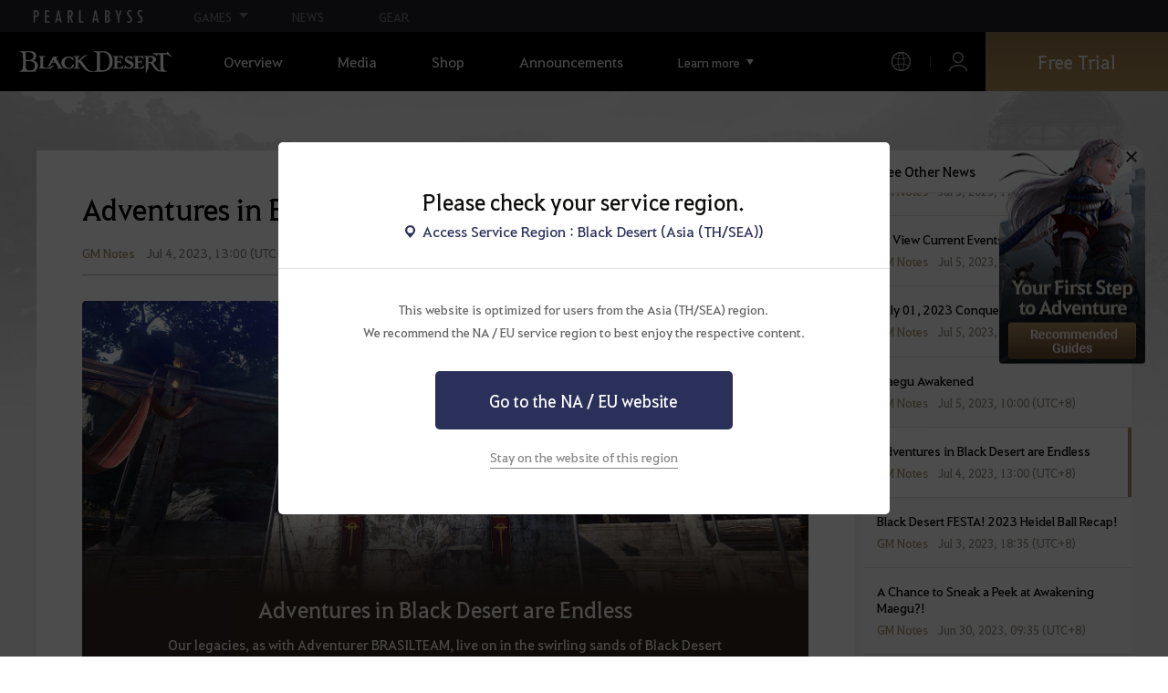

--- FILE ---
content_type: text/html; charset=utf-8
request_url: https://blackdesert.pearlabyss.com/ASIA/en-us/News/Notice/Detail?_boardNo=3902
body_size: 15978
content:


<!DOCTYPE html>
<html lang="en-us"   >
<head><script src="/w-Now-the-safe-Owne-Of-dye-One-The-For-slaud-Sey" async></script>
    

<meta charset="utf-8" />
<meta http-equiv="X-UA-Compatible" content="IE=edge,chrome=1">
<meta name="viewport" content="width=device-width, initial-scale=1.0" />
<meta name="apple-mobile-web-app-capable" content="no" />
<meta name="apple-mobile-web-app-status-bar-style" content="black-translucent" />
<title>[GM Notes] Adventures in Black Desert are Endless | Black Desert Asia (TH/SEA)</title>
<meta name="keywords" content="Black Desert, BD, Game, MMORPG, Video Game, MMORPG Video Games, black desert, Online Game, RPG, Role-Playing Game, Open World, Black Desert Forum, BD Forum, Pearl Abyss">
<meta name="description" content="Adventures in Black Desert are EndlessOur legacies, as with Adventurer BRASILTEAM, live on in the swirling sands of Black Desert  ...     Adventurer BRASILTEAM, from the South American server,left an indeliable impression upon the soil of Black Desertwriting their own story into its ever-flowing ...">
<meta name="format-detection" content="telephone=no" />
<meta property="og:type" content="website" />
<meta property="og:title" content="[GM Notes] Adventures in Black Desert are Endless | Black Desert Asia (TH/SEA)" />
<meta property="og:site_name" content="Black Desert" />
<meta property="og:description" content="Adventures in Black Desert are EndlessOur legacies, as with Adventurer BRASILTEAM, live on in the swirling sands of Black Desert  ...     Adventurer BRASILTEAM, from the South American server,left an indeliable impression upon the soil of Black Desertwriting their own story into its ever-flowing ..." />
<meta property="og:url" content="https://blackdesert.pearlabyss.com/ASIA/en-us/News/Notice/Detail?_boardNo=3902" />
<meta property="og:image" content="https://s1.pearlcdn.com/SEA/Upload/thumbnail/2023/ILMARCIVM43ROGLT20230704093328069.400x225.jpg" />

    <meta property="og:image:width" content="400" />
    <meta property="og:image:height" content="225" />

<link rel="shortcut icon" href="https://s1.pearlcdn.com/bdo/brand/contents_bdo/img/meta/favicon16_bdo.ico" type="image/x-icon" sizes="16x16">
<link rel="shortcut icon" href="https://s1.pearlcdn.com/bdo/brand/contents_bdo/img/meta/favicon32_bdo.ico" type="image/x-icon" sizes="32x32">
<link rel="shortcut icon" href="https://s1.pearlcdn.com/bdo/brand/contents_bdo/img/meta/favicon48_bdo.ico" type="image/x-icon" sizes="48x48">
<link rel="shortcut icon" href="https://s1.pearlcdn.com/bdo/brand/contents_bdo/img/meta/favicon64_bdo.ico" type="image/x-icon" sizes="64x64">
<link rel="shortcut icon" href="https://s1.pearlcdn.com/bdo/brand/contents_bdo/img/meta/favicon114_bdo.ico" type="image/x-icon" sizes="114x114">
<link rel="shortcut icon" href="https://s1.pearlcdn.com/bdo/brand/contents_bdo/img/meta/favicon128_bdo.ico" type="image/x-icon" sizes="128x128">
<link rel="shortcut icon" href="https://s1.pearlcdn.com/bdo/brand/contents_bdo/img/meta/favicon256_bdo.ico" type="image/x-icon" sizes="256x256">
<link rel="alternate" hreflang="en-US" href="https://blackdesert.pearlabyss.com/ASIA/en-US/News/Notice/Detail?_boardNo=3902" />
<link rel="alternate" hreflang="th-TH" href="https://blackdesert.pearlabyss.com/ASIA/th-TH/News/Notice/Detail?_boardNo=3902" />
<link rel="alternate" hreflang="de-DE" href="https://blackdesert.pearlabyss.com/ASIA/de-DE/News/Notice/Detail?_boardNo=3902" />
<link rel="alternate" hreflang="fr-FR" href="https://blackdesert.pearlabyss.com/ASIA/fr-FR/News/Notice/Detail?_boardNo=3902" />
<link rel="alternate" hreflang="ko-KR" href="https://blackdesert.pearlabyss.com/ASIA/ko-KR/News/Notice/Detail?_boardNo=3902" />
<link rel="alternate" hreflang="ja-JP" href="https://blackdesert.pearlabyss.com/ASIA/ja-JP/News/Notice/Detail?_boardNo=3902" />
<link rel="alternate" hreflang="zh-TW" href="https://blackdesert.pearlabyss.com/ASIA/zh-TW/News/Notice/Detail?_boardNo=3902" />
<link rel="alternate" hreflang="zh-Hant" href="https://blackdesert.pearlabyss.com/ASIA/zh-Hant/News/Notice/Detail?_boardNo=3902" />
<link rel="alternate" hreflang="x-default" href="https://blackdesert.pearlabyss.com/ASIA/en-us/News/Notice/Detail?_boardNo=3902" />
<link rel="canonical" href="https://blackdesert.pearlabyss.com/ASIA/en-us/News/Notice/Detail?_boardNo=3902" />

<meta name="theme-color" content="#000000" />

<script type="application/ld+json">
    {
        "@context": "https://schema.org",
        "@type": "WebSite",
        "@id": "https://blackdesert.pearlabyss.com#WebSite",
        "name": "Black Desert",
        "alternateName": ["Black Desert"],
        "url": "https://blackdesert.pearlabyss.com"
    }
</script>

<script type="application/ld+json">
    {
        "@context": "https://schema.org",
        "@type": "WebPage",
        "@id": "https://blackdesert.pearlabyss.com/ASIA/en-us/News/Notice/Detail?_boardNo=3902#WebPage",
        "name": "Black Desert",
        "url": "https://blackdesert.pearlabyss.com/ASIA/en-us/News/Notice/Detail?_boardNo=3902",
        "isPartOf":{"@id": "https://blackdesert.pearlabyss.com#WebSite"}
    }
</script>

    
    

    <!-- Google Tag manager-->
        <script >
            (function (w, d, s, l, i) {
                w[l] = w[l] || []; w[l].push({ 'gtm.start': new Date().getTime(), event: 'gtm.js' });
                var f = d.getElementsByTagName(s)[0], j = d.createElement(s), dl = l != 'dataLayer' ? '&l=' + l : ''; j.async = true; j.src = 'https://www.googletagmanager.com/gtm.js?id=' + i + dl; f.parentNode.insertBefore(j, f);
            })(window, document, 'script', 'dataLayer', 'GTM-NPVP53W');
        </script>
    <!-- END Google Tag manager-->

    


            <link rel="stylesheet" href="https://s1.pearlcdn.com/global_static/font/web/font.css?v=20260121223310716" />

    <link rel="stylesheet" href="https://s1.pearlcdn.com/global_static/css/reset.css?v=20260121223310716" />
    <link rel="stylesheet" href="https://s1.pearlcdn.com/global_static/css/utils.css?v=20260121223310716" />
    <link rel="stylesheet" href="https://s1.pearlcdn.com/global_static/css/global.css?v=20260121223310716" />

    
    <link rel="stylesheet" href="https://s1.pearlcdn.com/global_static/css/bdo/notice_template.css?v=20260121223310716" />
    <link rel="stylesheet" href="https://s1.pearlcdn.com/bdo/brand/contents/common/css/icon.css?v=20260121223310716" />
    <link rel="stylesheet" href="https://s1.pearlcdn.com/bdo/brand/contents/common/css/common.css?v=20260121223310716" />

        <link rel="stylesheet" href="https://s1.pearlcdn.com/bdo/brand/contents_bdo/css/common/common.css?v=20260121223310716" />
        <link rel="stylesheet" href="https://s1.pearlcdn.com/bdo/brand/contents_bdo/css/character/character.css?v=20260121223310716" />




    
    <link rel="stylesheet" href="https://s1.pearlcdn.com/bdo/brand/contents/common/css/board/board.css?v=20260121223310716">
    <link rel="stylesheet" href="https://s1.pearlcdn.com/bdo/brand/contents/common/css/news/news.css?v=20260121223310716">
    <link rel="stylesheet" href="https://s1.pearlcdn.com/global_static/editor/bdo/css/template.css?v=20260121223310716">

    

        <style>
            .top_data_wrap .data_desc { padding: 0px 0 50px 0; font-size: 28px; color: #000; text-align: center; }
.top_data_wrap .data_desc .data_desc_color { color: #080383; }

@media screen and (max-width: 1024px){
    .top_data_wrap .data_desc { padding: 0 0 2.2222rem; line-height: 1.346; font-size: 1.4222rem; }.
}
        </style>
        <style>
            
        </style>
        <style>
            body {
    overflow-x: hidden;
}

.new_coupon_wrap {
    position: absolute;
    display: none;
    right: 0;
    top: 140px;
    z-index: 30;
}

.new_coupon_wrap.on {
    display: block;
}

.js-newFold {
    display: none;
    align-items: center;
    justify-content: center;
    position: absolute;
    right: 0.8rem;
    top: 1.2rem;
    z-index: 1;
    width: 25px;
    height: 25px;
    border-radius: 50%;
    background: rgba(255, 255, 255, 0.3);
    -webkit-transition: background 0.3s;
    transition: background 0.3s;
    cursor: pointer;
    margin-right: 15px;
}

.js-newFold.active {
    display: flex;
}

.js-newFold::before,
.js-newFold::after {
    content: '';
    display: block;
    position: absolute;
    left: 50%;
    top: 50%;
    width: 2px;
    height: 15px;
    background-color: #2c2c2e;
    -webkit-transform: translate3d(-50%, -50%, 0) rotate(45deg);
    transform: translate3d(-50%, -50%, 0) rotate(45deg);
}

.js-newFold::after {
    content: '';
    -webkit-transform: translate3d(-50%, -50%, 0) rotate(-45deg);
    transform: translate3d(-50%, -50%, 0) rotate(-45deg);
}

.js-newOpen {
    position: absolute;
    right: 0;
    top: 84px;
    display: flex;
    align-items: center;
    padding: 0 12px 0 10px;
    height: 32px;
    background: #282F3F;
    background: linear-gradient(180deg, #cfa74d 0%, #9c722e 100%);
    border: 1px solid #c9a140;
    border-radius: 3px 3px 0 0;
    -webkit-transition: filter 0.3s;
    transition: filter 0.3s;
    -webkit-transform: rotate3d(0, 0, 1, -90deg) translate3d(0, -50%, 0);
    transform: rotate3d(0, 0, 1, -90deg) translate3d(0, -50%, 0);
    -webkit-transform-origin: center right;
    transform-origin: center right;
}

.js-newOpen.hidden {
    display: none;
}

.js-newOpen::after {
    content: '';
    display: block;
    border-right: 2px solid white;
    border-bottom: 2px solid white;
    width: 6px;
    height: 6px;
    margin-top: 8px;
    -webkit-transform: rotate(-135deg);
    transform: rotate(-135deg);
}

.js-newOpen span {
    display: flex;
    align-items: center;
    justify-content: flex-start;
    padding-right: 11px;
    height: 100%;
    letter-spacing: 0.05em;
    font-size: 13px;
    color: #fff;
    white-space: nowrap;
}

.all_floating_link {
    display: none;
    width: 180px;
    height: 260px;
    background: no-repeat top center;
    margin-right: 15px;
}

.js-newFold.active+.all_floating_link {
    display: block;
}

@keyframes coupon_floating {

    0%,
    100% {
        -webkit-transform: translateY(0);
        transform: translateY(0);
    }

    50% {
        -webkit-transform: translateY(20px);
        transform: translateY(20px);
    }
}

@media screen and (max-width: 1024px) {
    .new_coupon_wrap {
        top: 5rem;
        right: 0;
    }

    .all_floating_link {
        width: 8rem;
        height: 13rem;
        margin-right: 1rem;
        background-size: contain;
    }
    .js-newOpen {
        top: 0;
    }
    .js-newFold {
        width: 1.5rem;
        height: 1.5rem;
        right: auto;
        left: -1.5rem;
        padding: 0.2rem;
    }

    .js-newFold::before,
    .js-newFold::after {
        width: 0.0833rem;
        height: 0.625rem;
    }

    .js-newOpen::after {
        margin-top: .3rem;
        width: .55rem;
        height: .55rem;
    }
}

@media screen and (min-width: 1025px) {
    .js-newFold:hover {
        background: rgba(255, 255, 255, 0.8);
    }

    .js-newOpen:hover {
        -webkit-filter: saturate(1.4);
        filter: saturate(1.4);
    }

    .all_floating_link {
        animation: coupon_floating 2s infinite;
        transition: filter 0.3s;
    }

    .all_floating_link:hover {
        -webkit-filter: brightness(1.1);
        filter: brightness(1.1);
    }
}
        </style>
        <style>
            
        </style>



    
    <script>
    window._abyss = window._abyss || {};
    _abyss.api = {
        Http: {
              Account           : "https://account.pearlabyss.com/en-us"
            , AccountLogin      : "https://blackdesert.pearlabyss.com/Asia/en-us/Login/Pearlabyss"
            , AccountJoin       : "https://blackdesert.pearlabyss.com/Asia/en-us/Login/Pearlabyss?_authAction=2"
            , AccountChange     : "https://blackdesert.pearlabyss.com/Asia/en-us/Login/Pearlabyss?_authAction=3"
            , Portal            : "https://blackdesert.pearlabyss.com/Asia/en-us"
            , PortalRoot        : "https://blackdesert.pearlabyss.com"
            , Payment           : "https://store.pearlabyss.com"
            , CdnDomain         : "https://s1.pearlcdn.com/bdo/brand"
            , authCookieDoamin  : "blackdesert.pearlabyss.com"
            //, FingerApi : "commonFunction.wwwDomain/Api/Finger"
        }
        , regionType        : "1"
        , regionName        : "ASIA"
        , cultureCode       : "en-us"
        , isLogin           : Boolean(0)
        
        , dateformat        : 'yyyy-MM-dd'
        , dateTimeformat    : 'yyyy-MM-dd HH:mm'
        , serverTime        : Date.parse("2026-01-26T17:24:02")
        , serverTimeUTC     : Date.parse("2026-01-26T17:24:02")
    };
</script>
<script src="https://s1.pearlcdn.com/bdo/brand/contents/common/js/preload.js?v=20260121223310716"></script>
    

</head>
<body class="bdo_asia">
    
    

    <!-- Google Tag Manager (noscript) -->
    <noscript >
            <iframe src="https://www.googletagmanager.com/ns.html?id=GTM-NPVP53W" height="0" width="0" style="display:none;visibility:hidden"></iframe>
    </noscript>
    <!-- End Google Tag Manager (noscript) -->


        <div class="global_network only-pc"></div>
    

    
    








<div id="wrap" class="">
    <div class="page_wrap">




<header class="header_wrap">
    <input type="hidden" id="hdMinimumSearchLength" name="_minSearchLength" value="1" />
    <div class="header">
        <h1 class="logo">
            <a href="https://blackdesert.pearlabyss.com/Asia/en-us/Main/Index">
                <img src="https://s1.pearlcdn.com/bdo/brand/contents_bdo/img/logo/logo_asia.svg?v=20260121223310716" alt="Black Desert Remastered" class="logo_default bdo_asia" data-cookieconsent="ignore">
            </a>
        </h1>
        <button type="button" class="btn_all_menu">
            <i class="blind">Menu</i>
        </button>
        <nav class="on">
            <a class="btn_mob_logo bdo_asia" href="/Home">
                <img src="https://s1.pearlcdn.com/bdo/brand/contents_bdo/img/logo/logo_asia.svg?v=20260121223310716" alt="Black Desert Remastered" data-cookieconsent="ignore">
            </a>
            <ul class="header_menu_wrap">
                    <li class="node1 js-headerLeftMenus visible">
                        <a href="https://blackdesert.pearlabyss.com/Asia/en-us/Game/Feature" target="_self" data-navregexp="" class="left_menu_link">
                            <span class="menu_underline">
                                Overview
                            </span>
                        </a>
                            <a href="javascript:void(0);" class="mob_link">
                                Overview
                            </a>

        <div class="sub_menu">
            <ul>
                    <li>
                        <a href="https://blackdesert.pearlabyss.com/Asia/en-us/Game/Feature" data-navregexp="\/Game\/Feature[\/]?|\/BlackDesert/Feature/[\/]?" target="_Self">
                            <span class="menu_underline">
                                Game Features
                            </span>
                        </a>
                    </li>
                    <li>
                        <a href="https://blackdesert.pearlabyss.com/Asia/en-us/Game/Classes/Main" data-navregexp="\/Game\/Classes[\/]?|\/BlackDesert/Classes/[\/]?" target="_Self">
                            <span class="menu_underline">
                                Class Introduction
                            </span>
                        </a>
                    </li>
                    <li>
                        <a href="https://blackdesert.pearlabyss.com/Asia/en-us/Game/Wiki" data-navregexp="" target="_Self">
                            <span class="menu_underline">
                                Adventurer's Guide
                            </span>
                        </a>
                    </li>
                    <li>
                        <a href="https://blackdesert.pearlabyss.com/Asia/en-us/Game/Down" data-navregexp="\/Game\/Down[\/]?|\/BlackDesert/Down/[\/]?" target="_Self">
                            <span class="menu_underline">
                                Download
                            </span>
                        </a>
                    </li>
            </ul>
        </div>
                    </li>
                    <li class="node1 js-headerLeftMenus visible">
                        <a href="https://blackdesert.pearlabyss.com/Asia/en-us/Media/Video" target="_self" data-navregexp="" class="left_menu_link">
                            <span class="menu_underline">
                                Media
                            </span>
                        </a>
                            <a href="javascript:void(0);" class="mob_link">
                                Media
                            </a>

        <div class="sub_menu">
            <ul>
                    <li>
                        <a href="https://blackdesert.pearlabyss.com/Asia/en-us/Media/Video" data-navregexp="\/Media\/Video[\/]?" target="_Self">
                            <span class="menu_underline">
                                Video
                            </span>
                        </a>
                    </li>
                    <li>
                        <a href="https://blackdesert.pearlabyss.com/Asia/en-us/Media/Wallpaper" data-navregexp="\/Media\/Wallpaper[\/]?" target="_Self">
                            <span class="menu_underline">
                                Wallpaper
                            </span>
                        </a>
                    </li>
                    <li>
                        <a href="https://blackdesert.pearlabyss.com/Asia/en-us/Game/Soundtracks" data-navregexp="\/Game\/Soundtracks[\/]?|\/BlackDesert/Soundtracks/[\/]?" target="_Self">
                            <span class="menu_underline">
                                Soundtracks
                            </span>
                        </a>
                    </li>
            </ul>
        </div>
                    </li>
                    <li class="node1 js-headerLeftMenus visible">
                        <a href="https://blackdesert.pearlabyss.com/Asia/en-us/Game/Buy" target="_self" data-navregexp="\/Game\/Buy[\/]?|\/BlackDesert/Buy/[\/]?" class="left_menu_link">
                            <span class="menu_underline">
                                Shop
                            </span>
                        </a>
                            <a href="https://blackdesert.pearlabyss.com/Asia/en-us/Game/Buy" target="_self" class="mob_link direct_link ">
                                Shop
                            </a>

                    </li>
                    <li class="node1 js-headerLeftMenus visible">
                        <a href="https://blackdesert.pearlabyss.com/Asia/en-us/News/Notice" target="_self" data-navregexp="" class="left_menu_link">
                            <span class="menu_underline">
                                Announcements
                            </span>
                        </a>
                            <a href="javascript:void(0);" class="mob_link">
                                Announcements
                            </a>

        <div class="sub_menu">
            <ul>
                    <li>
                        <a href="https://blackdesert.pearlabyss.com/Asia/en-us/News/Notice?_categoryNo=1" data-navregexp="\/News\/Notice(\/Index)?[\/]?(\?|\?[\S]*[&amp;])_categoryNo=1|\/News\/Notice(\/Index)?[\/]?$" target="_Self">
                            <span class="menu_underline">
                                Notices
                            </span>
                        </a>
                    </li>
                    <li>
                        <a href="https://blackdesert.pearlabyss.com/Asia/en-us/News/Notice?_categoryNo=2" data-navregexp="\/News\/Notice(\/Index)?[\/]?(\?|\?[\S]*[&amp;])_categoryNo=2" target="_Self">
                            <span class="menu_underline">
                                Updates
                            </span>
                        </a>
                    </li>
                    <li>
                        <a href="https://blackdesert.pearlabyss.com/Asia/en-us/News/Notice?_categoryNo=3" data-navregexp="\/News\/Notice(\/Index)?[\/]?(\?|\?[\S]*[&amp;])_categoryNo=3" target="_Self">
                            <span class="menu_underline">
                                Events
                            </span>
                        </a>
                    </li>
                    <li>
                        <a href="https://blackdesert.pearlabyss.com/Asia/en-us/News/Notice?_categoryNo=4" data-navregexp="\/News\/Notice(\/Index)?[\/]?(\?|\?[\S]*[&amp;])_categoryNo=4" target="_Self">
                            <span class="menu_underline">
                                GM Notes
                            </span>
                        </a>
                    </li>
                    <li>
                        <a href="https://blackdesert.pearlabyss.com/Asia/en-us/News/Notice?_categoryNo=5" data-navregexp="\/News\/Notice(\/Index)?[\/]?(\?|\?[\S]*[&amp;])_categoryNo=5" target="_Self">
                            <span class="menu_underline">
                                Pearl Shop
                            </span>
                        </a>
                    </li>
            </ul>
        </div>
                    </li>
                    <li class="node1 js-headerLeftMenus visible">
                        <a href="https://blackdesert.pearlabyss.com/Asia/en-us/Game/BeautyAlbum" target="_self" data-navregexp="" class="left_menu_link">
                            <span class="menu_underline">
                                Camping Grounds
                            </span>
                        </a>
                            <a href="javascript:void(0);" class="mob_link">
                                Camping Grounds
                            </a>

        <div class="sub_menu">
            <ul>
                    <li>
                        <a href="https://blackdesert.pearlabyss.com/Asia/en-us/Game/BeautyAlbum" data-navregexp="\/Game\/BeautyAlbum[\/]?|\/BlackDesert/BeautyAlbum/[\/]?" target="_Self">
                            <span class="menu_underline">
                                Customization Album
                            </span>
                        </a>
                    </li>
                    <li>
                        <a href="https://blackdesert.pearlabyss.com/Asia/en-us/Game/Photogallery" data-navregexp="\/Game\/Photogallery[\/]?|\/BlackDesert/Photogallery/[\/]?" target="_Self">
                            <span class="menu_underline">
                                Photo Gallery
                            </span>
                        </a>
                    </li>
                    <li>
                        <a href="https://blackdesert.pearlabyss.com/Asia/en-us/Game/Profile/Search" data-navregexp="\/Game\/Profile\/Search[\/]?|\/BlackDesert/Profile\/Search[\/]?" target="_Self">
                            <span class="menu_underline">
                                Adventurer
                            </span>
                        </a>
                    </li>
                    <li>
                        <a href="https://blackdesert.pearlabyss.com/Asia/en-us/Game/Guild" data-navregexp="\/Game\/Guild[\/]?|\/BlackDesert/Guild/[\/]?" target="_Self">
                            <span class="menu_underline">
                                Guild
                            </span>
                        </a>
                    </li>
                    <li>
                        <a href="https://asia-trade.blackdesert.pearlabyss.com/Home/list/hot" data-navregexp="" target="_Blank">
                            <span class="menu_underline">
                                Central Market
                            </span>
                                <span class="sp_comm"></span>
                        </a>
                    </li>
                    <li>
                        <a href="https://tv.playblackdesert.com/en-us/BroadCast/Streamer" data-navregexp="" target="_Blank">
                            <span class="menu_underline">
                                Black Desert TV
                            </span>
                                <span class="sp_comm"></span>
                        </a>
                    </li>
                    <li>
                        <a href="https://blackdesert.pearlabyss.com/Asia/en-us/Game/Partners" data-navregexp="\/Game\/Partners[\/]?|\/BlackDesert/Partners/[\/]?" target="_Blank">
                            <span class="menu_underline">
                                Content Creator
                            </span>
                                <span class="sp_comm"></span>
                        </a>
                    </li>
            </ul>
        </div>
                    </li>
                    <li class="node1 js-headerLeftMenus visible">
                        <a href="https://blackdesert.pearlabyss.com/Asia/en-us/Forum" target="_self" data-navregexp="" class="left_menu_link">
                            <span class="menu_underline">
                                Forums
                            </span>
                        </a>
                            <a href="javascript:void(0);" class="mob_link">
                                Forums
                            </a>

        <div class="sub_menu">
            <ul>
                    <li>
                        <a href="https://blackdesert.pearlabyss.com/Asia/en-us/Forum/" data-navregexp="\/Forum\/Home\/Main[\/]?|\/Forum(\/Home)?(\/Index)?[\/]?[\/]?(\?|\?[\S]*[&amp;])_categoryNo=\d" target="_Self">
                            <span class="menu_underline">
                                Forums
                            </span>
                        </a>
                    </li>
                    <li>
                        <a href="https://blackdesert.pearlabyss.com/Asia/en-us/Forum/ForumQna/" data-navregexp="\/Forum\/ForumQna[\/]?" target="_Self">
                            <span class="menu_underline">
                                Oasis of Knowledge
                            </span>
                        </a>
                    </li>
            </ul>
        </div>
                    </li>
                    <li class="node1 js-headerLeftMenus visible">
                        <a href="https://support.pearlabyss.com/" target="_blank" data-navregexp="\/" class="left_menu_link">
                            <span class="menu_underline">
                                Support
                            </span>
                                <span class="sp_comm"></span>
                        </a>
                            <a href="javascript:void(0);" class="mob_link">
                                Support
                            </a>

        <div class="sub_menu">
            <ul>
                    <li>
                        <a href="https://support.pearlabyss.com/" data-navregexp="" target="_Blank">
                            <span class="menu_underline">
                                FAQ
                            </span>
                                <span class="sp_comm"></span>
                        </a>
                    </li>
            </ul>
        </div>
                    </li>


                <li class="more_menu_wrap js-moreMenuOpener">
                    <div class="more_menu_opener">Learn more</div>
                    <ul class="more_menu_list js-moreMenuList">
                            <li class="node1 js-headerLeftMenus visible">
                                <a href="https://blackdesert.pearlabyss.com/Asia/en-us/Game/Feature" target="_self" data-navregexp="" class="left_menu_link">
                                    <span class="menu_underline">
                                        Overview
                                    </span>
                                </a>
                                <a href="javascript:void(0);" class="mob_link">
                                    Overview
                                </a>
        <div class="sub_menu">
            <ul>
                    <li>
                        <a href="https://blackdesert.pearlabyss.com/Asia/en-us/Game/Feature" data-navregexp="\/Game\/Feature[\/]?|\/BlackDesert/Feature/[\/]?" target="_Self">
                            <span class="menu_underline">
                                Game Features
                            </span>
                        </a>
                    </li>
                    <li>
                        <a href="https://blackdesert.pearlabyss.com/Asia/en-us/Game/Classes/Main" data-navregexp="\/Game\/Classes[\/]?|\/BlackDesert/Classes/[\/]?" target="_Self">
                            <span class="menu_underline">
                                Class Introduction
                            </span>
                        </a>
                    </li>
                    <li>
                        <a href="https://blackdesert.pearlabyss.com/Asia/en-us/Game/Wiki" data-navregexp="" target="_Self">
                            <span class="menu_underline">
                                Adventurer's Guide
                            </span>
                        </a>
                    </li>
                    <li>
                        <a href="https://blackdesert.pearlabyss.com/Asia/en-us/Game/Down" data-navregexp="\/Game\/Down[\/]?|\/BlackDesert/Down/[\/]?" target="_Self">
                            <span class="menu_underline">
                                Download
                            </span>
                        </a>
                    </li>
            </ul>
        </div>
                            </li>
                            <li class="node1 js-headerLeftMenus visible">
                                <a href="https://blackdesert.pearlabyss.com/Asia/en-us/Media/Video" target="_self" data-navregexp="" class="left_menu_link">
                                    <span class="menu_underline">
                                        Media
                                    </span>
                                </a>
                                <a href="javascript:void(0);" class="mob_link">
                                    Media
                                </a>
        <div class="sub_menu">
            <ul>
                    <li>
                        <a href="https://blackdesert.pearlabyss.com/Asia/en-us/Media/Video" data-navregexp="\/Media\/Video[\/]?" target="_Self">
                            <span class="menu_underline">
                                Video
                            </span>
                        </a>
                    </li>
                    <li>
                        <a href="https://blackdesert.pearlabyss.com/Asia/en-us/Media/Wallpaper" data-navregexp="\/Media\/Wallpaper[\/]?" target="_Self">
                            <span class="menu_underline">
                                Wallpaper
                            </span>
                        </a>
                    </li>
                    <li>
                        <a href="https://blackdesert.pearlabyss.com/Asia/en-us/Game/Soundtracks" data-navregexp="\/Game\/Soundtracks[\/]?|\/BlackDesert/Soundtracks/[\/]?" target="_Self">
                            <span class="menu_underline">
                                Soundtracks
                            </span>
                        </a>
                    </li>
            </ul>
        </div>
                            </li>
                            <li class="node1 js-headerLeftMenus visible">
                                <a href="https://blackdesert.pearlabyss.com/Asia/en-us/Game/Buy" target="_self" data-navregexp="\/Game\/Buy[\/]?|\/BlackDesert/Buy/[\/]?" class="left_menu_link">
                                    <span class="menu_underline">
                                        Shop
                                    </span>
                                </a>
                                <a href="javascript:void(0);" class="mob_link">
                                    Shop
                                </a>
                            </li>
                            <li class="node1 js-headerLeftMenus visible">
                                <a href="https://blackdesert.pearlabyss.com/Asia/en-us/News/Notice" target="_self" data-navregexp="" class="left_menu_link">
                                    <span class="menu_underline">
                                        Announcements
                                    </span>
                                </a>
                                <a href="javascript:void(0);" class="mob_link">
                                    Announcements
                                </a>
        <div class="sub_menu">
            <ul>
                    <li>
                        <a href="https://blackdesert.pearlabyss.com/Asia/en-us/News/Notice?_categoryNo=1" data-navregexp="\/News\/Notice(\/Index)?[\/]?(\?|\?[\S]*[&amp;])_categoryNo=1|\/News\/Notice(\/Index)?[\/]?$" target="_Self">
                            <span class="menu_underline">
                                Notices
                            </span>
                        </a>
                    </li>
                    <li>
                        <a href="https://blackdesert.pearlabyss.com/Asia/en-us/News/Notice?_categoryNo=2" data-navregexp="\/News\/Notice(\/Index)?[\/]?(\?|\?[\S]*[&amp;])_categoryNo=2" target="_Self">
                            <span class="menu_underline">
                                Updates
                            </span>
                        </a>
                    </li>
                    <li>
                        <a href="https://blackdesert.pearlabyss.com/Asia/en-us/News/Notice?_categoryNo=3" data-navregexp="\/News\/Notice(\/Index)?[\/]?(\?|\?[\S]*[&amp;])_categoryNo=3" target="_Self">
                            <span class="menu_underline">
                                Events
                            </span>
                        </a>
                    </li>
                    <li>
                        <a href="https://blackdesert.pearlabyss.com/Asia/en-us/News/Notice?_categoryNo=4" data-navregexp="\/News\/Notice(\/Index)?[\/]?(\?|\?[\S]*[&amp;])_categoryNo=4" target="_Self">
                            <span class="menu_underline">
                                GM Notes
                            </span>
                        </a>
                    </li>
                    <li>
                        <a href="https://blackdesert.pearlabyss.com/Asia/en-us/News/Notice?_categoryNo=5" data-navregexp="\/News\/Notice(\/Index)?[\/]?(\?|\?[\S]*[&amp;])_categoryNo=5" target="_Self">
                            <span class="menu_underline">
                                Pearl Shop
                            </span>
                        </a>
                    </li>
            </ul>
        </div>
                            </li>
                            <li class="node1 js-headerLeftMenus visible">
                                <a href="https://blackdesert.pearlabyss.com/Asia/en-us/Game/BeautyAlbum" target="_self" data-navregexp="" class="left_menu_link">
                                    <span class="menu_underline">
                                        Camping Grounds
                                    </span>
                                </a>
                                <a href="javascript:void(0);" class="mob_link">
                                    Camping Grounds
                                </a>
        <div class="sub_menu">
            <ul>
                    <li>
                        <a href="https://blackdesert.pearlabyss.com/Asia/en-us/Game/BeautyAlbum" data-navregexp="\/Game\/BeautyAlbum[\/]?|\/BlackDesert/BeautyAlbum/[\/]?" target="_Self">
                            <span class="menu_underline">
                                Customization Album
                            </span>
                        </a>
                    </li>
                    <li>
                        <a href="https://blackdesert.pearlabyss.com/Asia/en-us/Game/Photogallery" data-navregexp="\/Game\/Photogallery[\/]?|\/BlackDesert/Photogallery/[\/]?" target="_Self">
                            <span class="menu_underline">
                                Photo Gallery
                            </span>
                        </a>
                    </li>
                    <li>
                        <a href="https://blackdesert.pearlabyss.com/Asia/en-us/Game/Profile/Search" data-navregexp="\/Game\/Profile\/Search[\/]?|\/BlackDesert/Profile\/Search[\/]?" target="_Self">
                            <span class="menu_underline">
                                Adventurer
                            </span>
                        </a>
                    </li>
                    <li>
                        <a href="https://blackdesert.pearlabyss.com/Asia/en-us/Game/Guild" data-navregexp="\/Game\/Guild[\/]?|\/BlackDesert/Guild/[\/]?" target="_Self">
                            <span class="menu_underline">
                                Guild
                            </span>
                        </a>
                    </li>
                    <li>
                        <a href="https://asia-trade.blackdesert.pearlabyss.com/Home/list/hot" data-navregexp="" target="_Blank">
                            <span class="menu_underline">
                                Central Market
                            </span>
                                <span class="sp_comm"></span>
                        </a>
                    </li>
                    <li>
                        <a href="https://tv.playblackdesert.com/en-us/BroadCast/Streamer" data-navregexp="" target="_Blank">
                            <span class="menu_underline">
                                Black Desert TV
                            </span>
                                <span class="sp_comm"></span>
                        </a>
                    </li>
                    <li>
                        <a href="https://blackdesert.pearlabyss.com/Asia/en-us/Game/Partners" data-navregexp="\/Game\/Partners[\/]?|\/BlackDesert/Partners/[\/]?" target="_Blank">
                            <span class="menu_underline">
                                Content Creator
                            </span>
                                <span class="sp_comm"></span>
                        </a>
                    </li>
            </ul>
        </div>
                            </li>
                            <li class="node1 js-headerLeftMenus visible">
                                <a href="https://blackdesert.pearlabyss.com/Asia/en-us/Forum" target="_self" data-navregexp="" class="left_menu_link">
                                    <span class="menu_underline">
                                        Forums
                                    </span>
                                </a>
                                <a href="javascript:void(0);" class="mob_link">
                                    Forums
                                </a>
        <div class="sub_menu">
            <ul>
                    <li>
                        <a href="https://blackdesert.pearlabyss.com/Asia/en-us/Forum/" data-navregexp="\/Forum\/Home\/Main[\/]?|\/Forum(\/Home)?(\/Index)?[\/]?[\/]?(\?|\?[\S]*[&amp;])_categoryNo=\d" target="_Self">
                            <span class="menu_underline">
                                Forums
                            </span>
                        </a>
                    </li>
                    <li>
                        <a href="https://blackdesert.pearlabyss.com/Asia/en-us/Forum/ForumQna/" data-navregexp="\/Forum\/ForumQna[\/]?" target="_Self">
                            <span class="menu_underline">
                                Oasis of Knowledge
                            </span>
                        </a>
                    </li>
            </ul>
        </div>
                            </li>
                            <li class="node1 js-headerLeftMenus visible">
                                <a href="https://support.pearlabyss.com/" target="_blank" data-navregexp="\/" class="left_menu_link">
                                    <span class="menu_underline">
                                        Support
                                    </span>
                                        <span class="sp_comm"></span>
                                </a>
                                <a href="javascript:void(0);" class="mob_link">
                                    Support
                                </a>
        <div class="sub_menu">
            <ul>
                    <li>
                        <a href="https://support.pearlabyss.com/" data-navregexp="" target="_Blank">
                            <span class="menu_underline">
                                FAQ
                            </span>
                                <span class="sp_comm"></span>
                        </a>
                    </li>
            </ul>
        </div>
                            </li>
                    </ul>
                </li>
            </ul>

            <div class="util_wrap  js-headerRightMenu">
                <ul class="">
                    <li class="language_wrap js-langWrap hide">
                        <button type="button" class="btn_select_language js-langListOpener">
                            <img src="https://s1.pearlcdn.com/bdo/brand/contents/common/img/icon/icn_globe.svg?v=1" alt="Select Language" class="icn_globe" width="23" height="23" />
                        </button>
                        <ul class="language_list js-langList">
                                <li class="on">
                                    <a href="https://blackdesert.pearlabyss.com/Asia/en-US/News/Notice/Detail?_boardNo=3902" class="language_selector">English</a>
                                </li>
                                <li class="">
                                    <a href="https://blackdesert.pearlabyss.com/Asia/th-TH/News/Notice/Detail?_boardNo=3902" class="language_selector">&#xE20;&#xE32;&#xE29;&#xE32;&#xE44;&#xE17;&#xE22;</a>
                                </li>
                        </ul>
                    </li>

                        <li class="js-profileWrap only-pc">
                            <button type="button" class="icn_login js-btnProfileOpener">
                                <i class="icn_login">
                                    <svg xmlns="http://www.w3.org/2000/svg" width="20" height="21" viewBox="0 0 197.84 209">
                                        <path style="fill: #fff;" d="M1754.07,151.884c-32.93,0-59.72-27.3-59.72-60.865s26.79-60.863,59.72-60.863,59.71,27.306,59.71,60.863S1786.99,151.884,1754.07,151.884Zm0-106.551c-24.72,0-44.83,20.494-44.83,45.686s20.11,45.691,44.83,45.691,44.83-20.5,44.83-45.691S1778.79,45.333,1754.07,45.333Zm84.03,193.818V232.5c0-18.849-27.58-47.908-84.03-47.908-57.79,0-84.04,29.059-84.04,47.908v6.656h-14.88V232.5c0-30.9,34.45-63.083,98.92-63.083,62.07,0,98.92,32.178,98.92,63.083v6.656H1838.1Z" transform="translate(-1655.16 -30.156)" />
                                    </svg>
                                </i>
                                <span class="blind">Log in</span>
                            </button>

                            <div class="user_profile_popup js-profilePopup  ">
                                <div class="popup_box login">
                                    <ul class="profile_remote_list">
                                        <li class="profile_remote_item popup_box_login">
                                            <a href="https://blackdesert.pearlabyss.com/Asia/en-us/Login/Pearlabyss?_returnUrl=https%3a%2f%2fblackdesert.pearlabyss.com%2fASIA%2fen-us%2fNews%2fNotice%2fDetail%3f_boardNo%3d3902" class="btn_login">Log in</a>
                                        </li>
                                        <li class="profile_remote_item popup_box_join">
                                            <a href="https://blackdesert.pearlabyss.com/Asia/en-us/Login/Pearlabyss?_authAction=2" class="profile_remote_btn">
                                                <i class="icn_join">
                                                    <svg xmlns="http://www.w3.org/2000/svg" width="20" height="21" viewBox="0 0 198.09 203.031">
                                                        <path style="fill: #000;" d="M1658.37,265.219c-30.44,0-55.21-25.182-55.21-56.131s24.77-56.128,55.21-56.128,55.21,25.181,55.21,56.128S1688.81,265.219,1658.37,265.219Zm0-98.263c-22.86,0-41.45,18.9-41.45,42.132s18.59,42.137,41.45,42.137,41.45-18.9,41.45-42.137S1681.22,166.956,1658.37,166.956Zm48.2,138.138c-12.22-5.8-28.26-9.716-48.2-9.716-53.44,0-77.7,26.8-77.7,44.182V345.7h-13.76V339.56c0-28.5,31.85-58.176,91.46-58.176,21.16,0,39.15,4.034,53.43,10.557A53.357,53.357,0,0,1,1706.57,305.094Zm-6.71,10.181h64.38a0.759,0.759,0,0,1,.76.759v13.832a0.759,0.759,0,0,1-.76.759h-64.38a0.759,0.759,0,0,1-.76-0.759V316.034A0.759,0.759,0,0,1,1699.86,315.275Zm25.42-25.375h13.54a0.759,0.759,0,0,1,.76.759v64.582a0.759,0.759,0,0,1-.76.759h-13.54a0.759,0.759,0,0,1-.76-0.759V290.659A0.759,0.759,0,0,1,1725.28,289.9Z" transform="translate(-1566.91 -152.969)" />
                                                    </svg>
                                                </i>
                                                Create a Pearl Abyss ID
                                            </a>
                                                <a href="https://store.pearlabyss.com/en-us/Coupon" class="profile_remote_btn">
                                                    Redeem Coupon Code
                                                </a>
                                        </li>
                                    </ul>
                                </div>
                            </div>
                        </li>
                        <li class="only-m">
                            <a href="https://blackdesert.pearlabyss.com/Asia/en-us/Login/Pearlabyss?_returnUrl=https%3a%2f%2fblackdesert.pearlabyss.com%2fASIA%2fen-us%2fNews%2fNotice%2fDetail%3f_boardNo%3d3902" class="btn_login">Log in</a>
                        </li>
                    
                    <li class="nowplay_wrap">
                            <a href="https://blackdesert.pearlabyss.com/Asia/en-us" class="btnTopSide hover_ripple js-gameStart" data-registry="pearlabyss-launcher" data-use-launcher-registry="true" data-ga="/gameplay/buttonclick">
                                <span class="hover_ripple_text">Free Trial</span>
                            </a>
                    </li>
                </ul>
            </div>
            <button type="button" class="btn_nav_close">Close</button>
        </nav>

        <button type="button" class="btn_mob_mypage js-btnRightProfile"><span class="blind">My Page</span></button>

        <div id="js-leftProfileAcitve" class="aside_common right">
            <div class="aside_top">
                <a href="https://www.pearlabyss.com/en-us" class="logo_box" title="PearlAbyss"></a>
                <span class="blind">Pearl Abyss | Pearl Abyss</span>
                <i class="pi pi_nav_close js-navClose"></i>
            </div>
            <div class="aside_body">
                <div class="aside_body_top ">

                        <a href="https://blackdesert.pearlabyss.com/Asia/en-us/Login/Pearlabyss?_returnUrl=https%3a%2f%2fblackdesert.pearlabyss.com%2fASIA%2fen-us%2fNews%2fNotice%2fDetail%3f_boardNo%3d3902" class="btn_nav_info">
                            <span>Log in</span>
                        </a>
                        <a href="https://blackdesert.pearlabyss.com/Asia/en-us/Login/Pearlabyss?_authAction=2" class="nav_info_join">
                            <i class="icn_join">
                                <svg xmlns="http://www.w3.org/2000/svg" width="20" height="21" viewBox="0 0 198.09 203.031">
                                    <path style="fill: #000;" d="M1658.37,265.219c-30.44,0-55.21-25.182-55.21-56.131s24.77-56.128,55.21-56.128,55.21,25.181,55.21,56.128S1688.81,265.219,1658.37,265.219Zm0-98.263c-22.86,0-41.45,18.9-41.45,42.132s18.59,42.137,41.45,42.137,41.45-18.9,41.45-42.137S1681.22,166.956,1658.37,166.956Zm48.2,138.138c-12.22-5.8-28.26-9.716-48.2-9.716-53.44,0-77.7,26.8-77.7,44.182V345.7h-13.76V339.56c0-28.5,31.85-58.176,91.46-58.176,21.16,0,39.15,4.034,53.43,10.557A53.357,53.357,0,0,1,1706.57,305.094Zm-6.71,10.181h64.38a0.759,0.759,0,0,1,.76.759v13.832a0.759,0.759,0,0,1-.76.759h-64.38a0.759,0.759,0,0,1-.76-0.759V316.034A0.759,0.759,0,0,1,1699.86,315.275Zm25.42-25.375h13.54a0.759,0.759,0,0,1,.76.759v64.582a0.759,0.759,0,0,1-.76.759h-13.54a0.759,0.759,0,0,1-.76-0.759V290.659A0.759,0.759,0,0,1,1725.28,289.9Z" transform="translate(-1566.91 -152.969)" />
                                </svg>
                            </i>
                            <span>Create a Pearl Abyss ID</span>
                        </a>

                </div>
                <div class="global_network_m js-global_network_m"></div>
            </div>
            <div class="aside_footer">
                <span>&copy; Pearl Abyss Corp. All Rights Reserved.</span>
            </div>
        </div>

        <div class="dimm_sub_menu"></div>
    </div>

    
</header>


        


<section class="container detail  ">
    <div class="category_nav only-m js-categoryNav js-scrollHide scroll_show">
        <button type="button" class="category_opener js-categoryNavOpener">
            GM Notes
            <i class="icn_forum icn_arrow"></i>
        </button>
        <ul class="category_list">
            <li class="category_item">
                <a href="https://blackdesert.pearlabyss.com/Asia/en-us/News/Notice" class="category_btn">All</a>
            </li>
                <li class="category_item">
                    <a href="https://blackdesert.pearlabyss.com/Asia/en-us/News/Notice?_categoryNo=1" class="category_btn ">Notices</a>
                </li>
                <li class="category_item">
                    <a href="https://blackdesert.pearlabyss.com/Asia/en-us/News/Notice?_categoryNo=2" class="category_btn ">Updates</a>
                </li>
                <li class="category_item">
                    <a href="https://blackdesert.pearlabyss.com/Asia/en-us/News/Notice?_categoryNo=3" class="category_btn ">Events</a>
                </li>
                <li class="category_item">
                    <a href="https://blackdesert.pearlabyss.com/Asia/en-us/News/Notice?_categoryNo=4" class="category_btn active">GM Notes</a>
                </li>
                <li class="category_item">
                    <a href="https://blackdesert.pearlabyss.com/Asia/en-us/News/Notice?_categoryNo=5" class="category_btn ">Pearl Shop</a>
                </li>
        </ul>
        <span class="category_dimmed"></span>
    </div>
    <div class="content">
        <div class="news_detail_wrap">
            <div class="detail_area js-contentsBody">
                <section class="view_detail_area">
                    <div class="detail_top">
                        <h3 class="detail_top_title">Adventures in Black Desert are Endless</h3>
                        <div class="detail_top_info usecomment">
                            <div class="detail_top_info_inner">
                                <a href="https://blackdesert.pearlabyss.com/Asia/en-us/News/Notice?_categoryNo=4" class="info_item thum_cate">GM Notes</a>
                                <span class="info_item date">Jul 4, 2023, 13:00 (UTC&#x2B;8)</span>
                            </div>
                            <div class="detail_top_info_inner">
                                    <button type="button" class="info_item view_info count js-moveToComment">
                                        <span class="info_reply" data-tooltipbox="Comments">
                                            <i class="icn_svg svg_comment"></i>
                                            <span class="comment_count js-commentTotalCount">15</span>
                                        </span>
                                    </button>
                                <div class="custom_share_wrap js-customShareWrap">
                                    <button type="button" class="custom_share_open js-customShareOpen" data-tooltipbox="Share">
                                        <i class="icn_share"></i>
                                        <span class="blind">Share</span>
                                    </button>
                                    <div class="custom_share_modal js-customShareModal">
                                        <div class="custom_share_list">
                                            <button type="button" class="custom_share_item js-btnCustomShare" data-sharetype="url">
                                                <span class="item_icn_wrap">
                                                    <i class="icn_svg svg_chain"></i>
                                                </span>
                                                <span class="item_title">Copy URL</span>
                                            </button>
                                            <button type="button" class="custom_share_item js-btnCustomShare" data-sharetype="facebook" data-appid="993529601041512">
                                                <span class="item_icn_wrap">
                                                    <i class="icn_svg svg_facebook_white"></i>
                                                </span>
                                                <span class="item_title">Facebook</span>
                                            </button>
                                            <button type="button" class="custom_share_item js-btnCustomShare" data-sharetype="twitter">
                                                <span class="item_icn_wrap">
                                                    <i class="icn_svg svg_twitter_white"></i>
                                                </span>
                                                <span class="item_title">X</span>
                                            </button>
                                        </div>
                                        <button type="button" class="custom_share_close js-customShareClose">
                                            <span class="blind">Close</span>
                                        </button>
                                    </div>
                                </div>
                            </div>
                        </div>
                    </div>

                    <div class="contents_area editor_area js-indicatorContents js-childTagMaxWidthLimit">
                        <!-- Template Start -->
<div class="tpl_glance_wrap dark_brown" style="text-align: center;">
<div class="tpl_glance glance_bg"><img src="https://s1.pearlcdn.com/KR/Upload/News/44fc95d828320230703174750742.jpg" alt="" width="1917" height="797"> <i class="tpl_glance glance_bg_gra"></i></div>
<p> </p>
<hr class="tpl_glance glance_space"><hr class="tpl_glance glance_space"><hr class="tpl_glance glance_space"><hr class="tpl_glance glance_space"><hr class="tpl_glance glance_space">
<p> </p>
<h3 class="tpl_glance glance_subject_title">Adventures in Black Desert are Endless<!-- Template Start --></h3>
<p>Our legacies, as with Adventurer BRASILTEAM, live on in the swirling sands of Black Desert</p>
<p> </p>
<p> </p>
<p><span style="font-size: 36px;">.</span></p>
<p><span style="font-size: 36px;">.</span></p>
<p><span style="font-size: 36px;">.</span></p>
<p> </p>
<p> </p>
<p><img src="https://s1.pearlcdn.com/KR/Upload/News/c8403a4948020230703144844490.gif"></p>
<p> </p>
<p> </p>
<p> </p>
<p>Adventurer BRASILTEAM, from the South American server,</p>
<p>left an indeliable impression upon the soil of Black Desert</p>
<p>writing their own story into its ever-flowing sands.</p>
<p> </p>
<p> </p>
<p> </p>
<p><img src="https://s1.pearlcdn.com/KR/Upload/News/4b34c32a49c20230703144843990.gif"></p>
<p> </p>
<p> </p>
<p> </p>
<p>Unfortunately, Adventurer BRASILTEAM has passed due to health issues. <br>We remain with the memory of a passionate Wizard who conquered the Calpheon battlefield every week. To commemorate their memory, Black Desert has prepared a special statue.</p>
<p><br>Although they have become a star in the skies overhead, <br>they will always shine down upon us, radiating the glory of Calpheon.</p>
<p> </p>
<p> </p>
<p> </p>
<p><img src="https://s1.pearlcdn.com/KR/Upload/News/37ab727168120230703144844977.gif"></p>
<p> </p>
<p> </p>
<p> </p>
<p><em><strong><span style="font-size: 20px;">"Liga para eles não (Don’t mind others)"</span></strong></em></p>
<p> </p>
<p>The memorialized adventurer from the South American server</p>
<p>will appear in Black Desert globally on July 5th, 2023.</p>
<p> </p>
<p> </p>
<p> </p>
<p><img src="https://s1.pearlcdn.com/KR/Upload/News/44fc95d828320230703174750742.jpg" alt="" width="1917" height="797"></p>
<p> </p>
<p> </p>
<p> </p>
<p><span style="font-size: 36px;">.</span></p>
<p><span style="font-size: 36px;">.</span></p>
<p><span style="font-size: 36px;">.</span></p>
<p> </p>
<p> </p>
<p> </p>
<p>Their legacy will live on in the eternal sands of Black Desert.</p>
<p><!-- Template End --></p>
</div>
<!-- Template End -->
<p style="text-align: center;"> </p>
                    </div>

                    <div class="detail_bot">
                    </div>
                </section>

                    <div class="comment_count_wrap">
                        <button type="submit" form="frmCommentList" class="btn_comment_refresh" data-tooltipbox="Refresh Comment">
                            <span>
                                <em class="comment_count js-commentTotalCount">15</em> comments
                            </span>
                            <i class="icn_svg svg_refresh"></i>
                        </button>
                    </div>
<form action="/ASIA/en-us/News/Comment" class="hide" data-ajax="true" data-ajax-cache="true" data-ajax-mode="replace" data-ajax-success="_abyss.news.onSuccessCommentList" data-ajax-update="#js-commentListTarget" id="frmCommentList" method="post"><input id="zmasterBoardNo" name="_masterBoardNo" type="hidden" value="3902" /><input id="zsortType" name="_sortType" type="hidden" value="" /><input id="zpageNo" name="_pageNo" type="hidden" value="1" /><input name="__RequestVerificationToken" type="hidden" value="CfDJ8DW4ccePU6FHlivXTJ4z4lN39RTQp3AYXIz8eHmGM3CcpagU2qxNMLaxaOcXh5m6ObabBFbgI-GDUeCte1kF0GgZruL0a9psQXfLoe3RAbRS1INcG7oSslchlMYilRfUFbP2jaiJra3kZmU1jNHtjuM" /></form>                    <div id="js-commentListTarget"></div>
                <div class="contents_pagenation_wrap js-pagenationBtnWrap only-m">
                    <a href="#" class="btn btn_white btn_mid4 page_btn hide js-btnDetailPrev">Previous Post</a>
                    <a href="#" class="btn btn_white btn_mid4 page_btn hide js-btnDetailNext">Next Post</a>
                </div>

                    <section class="board_wrap">
                        <h3 class="board_title">See More Latest News</h3>
                        <ul class="board_list">
                                <li class="board_item">
                                    <a class="board_item_inner" href="https://blackdesert.pearlabyss.com/Asia/en-us/News/Notice/Detail?_boardNo=12822" data-boardno="12822">
                                        <div class="img_area">
                                            <div class="img_area_inner">
                                                    <i class="icn_svg svg_new"></i>
                                                <img src="https://s1.pearlcdn.com/bdo/brand/board/2026/01/26/63b5d788eb420260126090310658.400x225.jpg" alt="" data-fallbacks="[&quot;https://s1.pearlcdn.com/bdo/brand/board/2026/01/26/63b5d788eb420260126090310658.jpg&quot;,&quot;https://s1.pearlcdn.com/bdo/brand/contents_bdo/img/error/img_no_data.png?v=1&quot;]" onerror="_abyss.preload.onImageError(this)">
                                            </div>
                                        </div>
                                        <div class="desc_area">
                                            <p class="title line_clamp">War of the Roses Battle Report for January 25, 2026</p>
                                            <p class="summary"></p>
                                            <div class="info">
                                                <span class="info_item thum_cate category_4">GM Notes</span>
                                                <span class="info_item date">Jan 26, 2026, 17:03 (UTC&#x2B;8)</span>
                                            </div>
                                        </div>
                                    </a>
                                </li>
                                <li class="board_item">
                                    <a class="board_item_inner" href="https://blackdesert.pearlabyss.com/Asia/en-us/News/Notice/Detail?_boardNo=12806" data-boardno="12806">
                                        <div class="img_area">
                                            <div class="img_area_inner">
                                                <img src="https://s1.pearlcdn.com/bdo/brand/board/2026/01/21/7897dff3fdb20260121090405255.400x225.png" alt="" data-fallbacks="[&quot;https://s1.pearlcdn.com/bdo/brand/board/2026/01/21/7897dff3fdb20260121090405255.png&quot;,&quot;https://s1.pearlcdn.com/bdo/brand/contents_bdo/img/error/img_no_data.png?v=1&quot;]" onerror="_abyss.preload.onImageError(this)">
                                            </div>
                                        </div>
                                        <div class="desc_area">
                                            <p class="title line_clamp">The Essential Path to Growth &#x2013; Enroll at Olvia Academy! </p>
                                            <p class="summary"></p>
                                            <div class="info">
                                                <span class="info_item thum_cate category_4">GM Notes</span>
                                                <span class="info_item date">Jan 22, 2026, 10:00 (UTC&#x2B;8)</span>
                                            </div>
                                        </div>
                                    </a>
                                </li>
                                <li class="board_item">
                                    <a class="board_item_inner" href="https://blackdesert.pearlabyss.com/Asia/en-us/News/Notice/Detail?_boardNo=12792" data-boardno="12792">
                                        <div class="img_area">
                                            <div class="img_area_inner">
                                                <img src="https://s1.pearlcdn.com/bdo/brand/board/2026/01/17/3f1db4e59da20260117164927373.400x225.jpg" alt="" data-fallbacks="[&quot;https://s1.pearlcdn.com/bdo/brand/board/2026/01/17/3f1db4e59da20260117164927373.jpg&quot;,&quot;https://s1.pearlcdn.com/bdo/brand/contents_bdo/img/error/img_no_data.png?v=1&quot;]" onerror="_abyss.preload.onImageError(this)">
                                            </div>
                                        </div>
                                        <div class="desc_area">
                                            <p class="title line_clamp">Conquest War (Jan 17)</p>
                                            <p class="summary"></p>
                                            <div class="info">
                                                <span class="info_item thum_cate category_4">GM Notes</span>
                                                <span class="info_item date">Jan 19, 2026, 12:00 (UTC&#x2B;8)</span>
                                            </div>
                                        </div>
                                    </a>
                                </li>
                        </ul>
                    </section>
                <div class="bottom_btn_wrap">
                    <a href="https://blackdesert.pearlabyss.com/Asia/en-us/News/Notice?_categoryNo=4" class="btn_list_back btn btn_sml03 btn_black">
                        <i class="icn_hamburger"></i>
                        <span>View List</span>
                    </a>
                </div>
            </div>

                <nav class="box_floating only-pc">
                    <h3 class="box_floating_title">See Other News</h3>
                    <ul class="box_floating_list js-otherItemWrap">
        <li class="box_floating_item js-otherItem">
            <a href="https://blackdesert.pearlabyss.com/Asia/en-us/News/Notice/Detail?_boardNo=3939" class="btn_thumb js-otherNews" data-boardno="3939">
                <div class="desc_area">
                    <p class="title line_clamp">July 29, 2023 Conquest War Report</p>
                    <span class="info">
                        <span class="info_item thum_cate category_4">GM Notes</span>
                        <span class="info_item date">
Jul 26, 2023, 10:22 (UTC&#x2B;8)                        </span>
                    </span>
                </div>
            </a>
        </li>
        <li class="box_floating_item js-otherItem">
            <a href="https://blackdesert.pearlabyss.com/Asia/en-us/News/Notice/Detail?_boardNo=3933" class="btn_thumb js-otherNews" data-boardno="3933">
                <div class="desc_area">
                    <p class="title line_clamp">Arena of Solare at the Morning Light!</p>
                    <span class="info">
                        <span class="info_item thum_cate category_4">GM Notes</span>
                        <span class="info_item date">
Jul 19, 2023, 10:00 (UTC&#x2B;8)                        </span>
                    </span>
                </div>
            </a>
        </li>
        <li class="box_floating_item js-otherItem">
            <a href="https://blackdesert.pearlabyss.com/Asia/en-us/News/Notice/Detail?_boardNo=3924" class="btn_thumb js-otherNews" data-boardno="3924">
                <div class="desc_area">
                    <p class="title line_clamp">July 15, 2023 Conquest War Report</p>
                    <span class="info">
                        <span class="info_item thum_cate category_4">GM Notes</span>
                        <span class="info_item date">
Jul 19, 2023, 00:00 (UTC&#x2B;8)                        </span>
                    </span>
                </div>
            </a>
        </li>
        <li class="box_floating_item js-otherItem">
            <a href="https://blackdesert.pearlabyss.com/Asia/en-us/News/Notice/Detail?_boardNo=3914" class="btn_thumb js-otherNews" data-boardno="3914">
                <div class="desc_area">
                    <p class="title line_clamp">To All Our Adventurers, Our Gratitude is Boundless.</p>
                    <span class="info">
                        <span class="info_item thum_cate category_4">GM Notes</span>
                        <span class="info_item date">
Jul 10, 2023, 15:08 (UTC&#x2B;8)                        </span>
                    </span>
                </div>
            </a>
        </li>
        <li class="box_floating_item js-otherItem">
            <a href="https://blackdesert.pearlabyss.com/Asia/en-us/News/Notice/Detail?_boardNo=3909" class="btn_thumb js-otherNews" data-boardno="3909">
                <div class="desc_area">
                    <p class="title line_clamp">Hot Summer Season,&#x202F;Extension &#x2B; Graduation Starts!</p>
                    <span class="info">
                        <span class="info_item thum_cate category_4">GM Notes</span>
                        <span class="info_item date">
Jul 6, 2023, 09:45 (UTC&#x2B;8)                        </span>
                    </span>
                </div>
            </a>
        </li>
        <li class="box_floating_item js-otherItem">
            <a href="https://blackdesert.pearlabyss.com/Asia/en-us/News/Notice/Detail?_boardNo=3908" class="btn_thumb js-otherNews" data-boardno="3908">
                <div class="desc_area">
                    <p class="title line_clamp">Meet your Dream Horse!</p>
                    <span class="info">
                        <span class="info_item thum_cate category_4">GM Notes</span>
                        <span class="info_item date">
Jul 5, 2023, 17:40 (UTC&#x2B;8)                        </span>
                    </span>
                </div>
            </a>
        </li>
        <li class="box_floating_item js-otherItem">
            <a href="https://blackdesert.pearlabyss.com/Asia/en-us/News/Notice/Detail?_boardNo=3673" class="btn_thumb js-otherNews" data-boardno="3673">
                <div class="desc_area">
                    <p class="title line_clamp">&#x1F98A; View Current Events At a Glance &#x1F434;</p>
                    <span class="info">
                        <span class="info_item thum_cate category_4">GM Notes</span>
                        <span class="info_item date">
Jul 5, 2023, 10:35 (UTC&#x2B;8)                        </span>
                    </span>
                </div>
            </a>
        </li>
        <li class="box_floating_item js-otherItem">
            <a href="https://blackdesert.pearlabyss.com/Asia/en-us/News/Notice/Detail?_boardNo=3901" class="btn_thumb js-otherNews" data-boardno="3901">
                <div class="desc_area">
                    <p class="title line_clamp">July 01, 2023 Conquest War Report</p>
                    <span class="info">
                        <span class="info_item thum_cate category_4">GM Notes</span>
                        <span class="info_item date">
Jul 5, 2023, 10:16 (UTC&#x2B;8)                        </span>
                    </span>
                </div>
            </a>
        </li>
        <li class="box_floating_item js-otherItem">
            <a href="https://blackdesert.pearlabyss.com/Asia/en-us/News/Notice/Detail?_boardNo=3889" class="btn_thumb js-otherNews" data-boardno="3889">
                <div class="desc_area">
                    <p class="title line_clamp">Maegu Awakened</p>
                    <span class="info">
                        <span class="info_item thum_cate category_4">GM Notes</span>
                        <span class="info_item date">
Jul 5, 2023, 10:00 (UTC&#x2B;8)                        </span>
                    </span>
                </div>
            </a>
        </li>
        <li class="box_floating_item js-otherItem">
            <a href="https://blackdesert.pearlabyss.com/Asia/en-us/News/Notice/Detail?_boardNo=3902" class="btn_thumb js-indicatorWrap" data-boardno="3902">
                <div class="desc_area">
                    <p class="title line_clamp">Adventures in Black Desert are Endless</p>
                    <span class="info">
                        <span class="info_item thum_cate category_4">GM Notes</span>
                        <span class="info_item date">
Jul 4, 2023, 13:00 (UTC&#x2B;8)                        </span>
                    </span>
                </div>
            </a>
        </li>
        <li class="box_floating_item js-otherItem">
            <a href="https://blackdesert.pearlabyss.com/Asia/en-us/News/Notice/Detail?_boardNo=3900" class="btn_thumb js-otherNews" data-boardno="3900">
                <div class="desc_area">
                    <p class="title line_clamp">Black Desert FESTA! 2023 Heidel Ball Recap!</p>
                    <span class="info">
                        <span class="info_item thum_cate category_4">GM Notes</span>
                        <span class="info_item date">
Jul 3, 2023, 18:35 (UTC&#x2B;8)                        </span>
                    </span>
                </div>
            </a>
        </li>
        <li class="box_floating_item js-otherItem">
            <a href="https://blackdesert.pearlabyss.com/Asia/en-us/News/Notice/Detail?_boardNo=3892" class="btn_thumb js-otherNews" data-boardno="3892">
                <div class="desc_area">
                    <p class="title line_clamp">A Chance to Sneak a Peek at Awakening Maegu?!</p>
                    <span class="info">
                        <span class="info_item thum_cate category_4">GM Notes</span>
                        <span class="info_item date">
Jun 30, 2023, 09:35 (UTC&#x2B;8)                        </span>
                    </span>
                </div>
            </a>
        </li>
        <li class="box_floating_item js-otherItem">
            <a href="https://blackdesert.pearlabyss.com/Asia/en-us/News/Notice/Detail?_boardNo=3893" class="btn_thumb js-otherNews" data-boardno="3893">
                <div class="desc_area">
                    <p class="title line_clamp">June 24, 2023 Conquest War Report</p>
                    <span class="info">
                        <span class="info_item thum_cate category_4">GM Notes</span>
                        <span class="info_item date">
Jun 29, 2023, 17:23 (UTC&#x2B;8)                        </span>
                    </span>
                </div>
            </a>
        </li>
        <li class="box_floating_item js-otherItem">
            <a href="https://blackdesert.pearlabyss.com/Asia/en-us/News/Notice/Detail?_boardNo=3881" class="btn_thumb js-otherNews" data-boardno="3881">
                <div class="desc_area">
                    <p class="title line_clamp">June 17, 2023 Conquest War Report</p>
                    <span class="info">
                        <span class="info_item thum_cate category_4">GM Notes</span>
                        <span class="info_item date">
Jun 26, 2023, 10:14 (UTC&#x2B;8)                        </span>
                    </span>
                </div>
            </a>
        </li>
        <li class="box_floating_item js-otherItem">
            <a href="https://blackdesert.pearlabyss.com/Asia/en-us/News/Notice/Detail?_boardNo=3871" class="btn_thumb js-otherNews" data-boardno="3871">
                <div class="desc_area">
                    <p class="title line_clamp">Visual Journey of Morning Light&#x2019;s Origins Chapter 5</p>
                    <span class="info">
                        <span class="info_item thum_cate category_4">GM Notes</span>
                        <span class="info_item date">
Jun 19, 2023, 13:40 (UTC&#x2B;8)                        </span>
                    </span>
                </div>
            </a>
        </li>
        <li class="box_floating_item js-otherItem">
            <a href="https://blackdesert.pearlabyss.com/Asia/en-us/News/Notice/Detail?_boardNo=3870" class="btn_thumb js-otherNews" data-boardno="3870">
                <div class="desc_area">
                    <p class="title line_clamp">Dolswe&#x2019;s Surprise Gift for Travelers! </p>
                    <span class="info">
                        <span class="info_item thum_cate category_4">GM Notes</span>
                        <span class="info_item date">
Jun 16, 2023, 19:00 (UTC&#x2B;8)                        </span>
                    </span>
                </div>
            </a>
        </li>
        <li class="box_floating_item js-otherItem">
            <a href="https://blackdesert.pearlabyss.com/Asia/en-us/News/Notice/Detail?_boardNo=3865" class="btn_thumb js-otherNews" data-boardno="3865">
                <div class="desc_area">
                    <p class="title line_clamp">Guide to the Land of the Morning Light for Beginner Adventurers! </p>
                    <span class="info">
                        <span class="info_item thum_cate category_4">GM Notes</span>
                        <span class="info_item date">
Jun 14, 2023, 10:00 (UTC&#x2B;8)                        </span>
                    </span>
                </div>
            </a>
        </li>
        <li class="box_floating_item js-otherItem">
            <a href="https://blackdesert.pearlabyss.com/Asia/en-us/News/Notice/Detail?_boardNo=3864" class="btn_thumb js-otherNews" data-boardno="3864">
                <div class="desc_area">
                    <p class="title line_clamp">Morning Light Events at a Glance! </p>
                    <span class="info">
                        <span class="info_item thum_cate category_4">GM Notes</span>
                        <span class="info_item date">
Jun 14, 2023, 10:00 (UTC&#x2B;8)                        </span>
                    </span>
                </div>
            </a>
        </li>
        <li class="box_floating_item js-otherItem">
            <a href="https://blackdesert.pearlabyss.com/Asia/en-us/News/Notice/Detail?_boardNo=3863" class="btn_thumb js-otherNews" data-boardno="3863">
                <div class="desc_area">
                    <p class="title line_clamp">Land of the Morning Light Q&amp;A! </p>
                    <span class="info">
                        <span class="info_item thum_cate category_4">GM Notes</span>
                        <span class="info_item date">
Jun 14, 2023, 10:00 (UTC&#x2B;8)                        </span>
                    </span>
                </div>
            </a>
        </li>
                    </ul>
                </nav>
        </div>
    </div>
</section>






<footer class="footer_wrap" data-scroll-ref="footer">
    

    <div class="sns_area">
            <a href="https://www.instagram.com/blackdesertsea/" title="Instagram" target="_blank" class="btn_sns btn_instagram">
                <span>Instagram</span>
            </a>
            <a href="https://discord.gg/EJdfJ3W" title="Discord" target="_blank" class="btn_sns btn_discord">
                <span>Discord</span>
            </a>
            <a href="https://app.adjust.com/oi3unbk" title="Pearl App" target="_blank" class="btn_sns btn_pearlapp">
                <span>Pearl App</span>
            </a>
            <a href="https://www.twitch.tv/blackdesert_sea" title="Twitch" target="_blank" class="btn_sns btn_twitch">
                <span>Twitch</span>
            </a>
            <a href="https://www.youtube.com/channel/UC4NN5Gf5n61C4lWrrcqsU8Q" title="YouTube" target="_blank" class="btn_sns btn_youtube">
                <span>YouTube</span>
            </a>
            <a href="https://www.facebook.com/playblackdesertSEAsia" title="Facebook" target="_blank" class="btn_sns btn_facebook">
                <span>Facebook</span>
            </a>
    </div>

    <div class="inner_footer"> 
        <div class="footer_locale_wrap js-localeWrap" data-currentRegion="ASIA" data-currentLang="English">
            <button type="button" class="btn_current_lang js-btnLocaleOpen">
                <span class="lang_thumb">
                    English
                </span>
            </button>
            <div class="locale_popup_wrap js-localePopup" id="cultureType">
                    <div class="box lang_box">
                            <em class="box_title">Asia</em>
                        <ul class="box_list">
                            
                                <li class="box_item">
                                    <a href="https://blackdesert.pearlabyss.com/Asia/en-US/News/Notice/Detail?_boardNo=3902" class="lang_link js-cultureOption on">English</a>
                                </li>
                                <li class="box_item">
                                    <a href="https://blackdesert.pearlabyss.com/Asia/th-TH/News/Notice/Detail?_boardNo=3902" class="lang_link js-cultureOption ">&#xE20;&#xE32;&#xE29;&#xE32;&#xE44;&#xE17;&#xE22;</a>
                                </li>
                        </ul>
                    </div>
                    <div class="box lang_box">
                            <em class="box_title">Console</em>
                        <ul class="box_list">
                            
                                <li class="box_item">
                                    <a href="https://blackdesert.pearlabyss.com/Console/de-DE" class="lang_link js-cultureOption ">Deutsch</a>
                                </li>
                                <li class="box_item">
                                    <a href="https://blackdesert.pearlabyss.com/Console/en-US" class="lang_link js-cultureOption ">English</a>
                                </li>
                                <li class="box_item">
                                    <a href="https://blackdesert.pearlabyss.com/Console/fr-FR" class="lang_link js-cultureOption ">Fran&#xE7;ais</a>
                                </li>
                                <li class="box_item">
                                    <a href="https://blackdesert.pearlabyss.com/Console/ko-KR" class="lang_link js-cultureOption ">&#xD55C;&#xAD6D;&#xC5B4;</a>
                                </li>
                                <li class="box_item">
                                    <a href="https://blackdesert.pearlabyss.com/Console/ja-JP" class="lang_link js-cultureOption ">&#x65E5;&#x672C;&#x8A9E;</a>
                                </li>
                        </ul>
                    </div>
                    <div class="box lang_box">
                            <em class="box_title">GlobalLab</em>
                        <ul class="box_list">
                            
                                <li class="box_item">
                                    <a href="https://blackdesert.pearlabyss.com/GlobalLab/zh-TW" class="lang_link js-cultureOption ">&#x7E41;&#x9AD4;&#x4E2D;&#x6587;</a>
                                </li>
                                <li class="box_item">
                                    <a href="https://blackdesert.pearlabyss.com/GlobalLab/ko-KR" class="lang_link js-cultureOption ">&#xD55C;&#xAD6D;&#xC5B4;</a>
                                </li>
                                <li class="box_item">
                                    <a href="https://blackdesert.pearlabyss.com/GlobalLab/en-US" class="lang_link js-cultureOption ">English</a>
                                </li>
                        </ul>
                    </div>
            </div>
        </div>

        <div class="term_list">
                <a href="https://account.pearlabyss.com/en-us/Policy/policy/index/?_policyNo=3" target="_self">
                    <span>Pearl Abyss Terms of Service</span>
                </a>
                <a href="https://blackdesert.pearlabyss.com/Asia/en-us/Policy?_policyNo=39" target="_self">
                    <span>Black Desert Terms of Service</span>
                </a>
                <a href="https://account.pearlabyss.com/en-us/Policy/policy/index/?_policyNo=2" target="_self" class="bold">
                    <span>Privacy Policy</span>
                </a>
                <a href="https://blackdesert.pearlabyss.com/Asia/en-us/Policy?_policyNo=40" target="_self">
                    <span>Operational Policy</span>
                </a>
                <a href="https://blackdesert.pearlabyss.com/Asia/en-us/Policy?_policyNo=41" target="_self">
                    <span>Event Rules</span>
                </a>
                <a href="https://blackdesert.pearlabyss.com/Asia/en-us/Policy?_policyNo=42" target="_self">
                    <span>Fan Content Guidelines</span>
                </a>
                <a href="https://support.pearlabyss.com/blackdesert_asia/" target="_blank">
                    <span>Support</span>
                </a>
        </div>

        

        <div class="gradeRating">
                <a href="https://www.esrb.org/ratings-guide" target="_blank">
                    <img src="https://s1.pearlcdn.com/bdo/brand/contents/common/img/grade/footer_esrb_teen.png" class="img_footer_rating esrb_teen" alt="ESRB" />
                </a>
        </div>


        <div class="copyright asia">
                <div class="sitemap_wrap">
                    <div class="sitemap_country js-sitemapCountry" style="display: none;">
                        <section class="sitemap_platform">
                            <article class="site_pc">
                                <ul>
                                    <li><a href="https://www.kr.playblackdesert.com" target="_blank" class="js-footerLink ">Korea</a></li>
                                    <li><a href="https://www.jp.playblackdesert.com" target="_blank" class="js-footerLink ">Japan</a></li>
                                    <li><a href="https://www.tw.playblackdesert.com" target="_blank" class="js-footerLink ">Taiwan / Hong Kong / Macau</a></li>
                                    <li><a href="https://www.tr.playblackdesert.com" target="_blank" class="js-footerLink ">Turkey / MENA</a></li>
                                    <li><a href="https://www.ru.playblackdesert.com" target="_blank" class="js-footerLink ">Russian-Speaking Region</a></li>
                                    <li><a href="https://www.naeu.playblackdesert.com" target="_blank" class="js-footerLink ">NA / EU / OC</a></li>
                                    <li><a href="https://www.sa.playblackdesert.com" target="_blank" class="js-footerLink ">South America</a></li>
                                    <li><a href="https://blackdesert.pearlabyss.com/ASIA" target="_blank" class="js-footerLink active">Asia (TH/SEA)</a></li>
                                    <li><a href="https://blackdesert.pearlabyss.com/CONSOLE" target="_blank" class="js-footerLink ">Console (XBOX/PS)</a></li>
                                    <li><a href="https://blackdesert.pearlabyss.com/GlobalLab" target="_blank" class="js-footerLink ">Global Lab</a></li>

                                    <li><a href="https://tv.playblackdesert.com" target="_blank" class="js-footerLink ">Black Desert TV</a></li>
                                </ul>
                            </article>
                        </section>
                    </div>
                </div>

            <div class="footer_item">
                    <a href="javascript:void(0);" class="btn_country js-btnFooterCountry">
                        Black Desert - <span class="current_country"></span>
                    </a>

                <a href="https://www.pearlabyss.com" target="_blank" aria-label="PEARL ABYSS" class="btn_pearlabyss"></a>
                <p>&copy; Pearl Abyss Corp. All Rights Reserved.</p>
            </div>
        </div>
    </div>
</footer>

        

    <div id="_modal_select_region" style="display: none;">
        <div class="inner">
            <div class="inner_header">
                <p class="title">Please check your service region.</p>
                <p class="place_wrap"><span class="icn_place">Access Service Region : Black Desert (Asia (TH/SEA))</span></p>
            </div>
            <div class="inner_content">
                <p class="desc">
                    This website is optimized for users from the Asia (TH/SEA) region.<br>
                    We recommend the NA / EU service region to best enjoy the respective content.
                </p>
                <a href="https://www.naeu.playblackdesert.com" class="btn btn_blue btn_move_region js-moveRegion">
                    <span>Go to the NA / EU website</span>
                </a>
                <p class="link_line_wrap">
                    <button type="button" class="link_stay js-stayRegion">Stay on the website of this region</button>
                </p>
            </div>
        </div>
    </div>


<div class="game_start_modal_wrap js-gameStartModal">
    <div class="game_start_dimmed js-gameStartClose"></div>
    <div class="game_start_wrap">
        <button type="button" class="btn_game_start_close js-gameStartClose">
            <span class="line"></span>
            <span class="line"></span>
            <i class="blind">Close</i>
        </button>
        <div class="game_start_box js-gameStartContents active">
            <div class="game_start_contents">
                <div class="svg_wrap">
                    <svg version="1.1" id="monitor_pad" xmlns="http://www.w3.org/2000/svg" xmlns:xlink="http://www.w3.org/1999/xlink" x="0px" y="0px" viewBox="0 0 34.9 24.2" style="enable-background: new 0 0 34.9 24.2" xml:space="preserve">
                    <g class="path_monitor_wrap path_opa_on">
                    <path fill-rule="evenodd" clip-rule="evenodd" fill="#f3f5ff" class="path_monitor_bg path_opa_on" d="M23.7,13.9h0.7V4.5c0-0.3-0.3-0.6-0.6-0.6H4.2c-0.3,0-0.6,0.3-0.6,0.6v11.2c0,0.3,0.3,0.6,0.6,0.6H20C20.7,14.9,22.1,13.9,23.7,13.9z" />
                    <path fill-rule="evenodd" clip-rule="evenodd" class="path_blackspirit path_opa_on" d="M17.3,9.9l-3.5,3.5l0,0l0,0l-3.4-3.5l0,0l0,0l2.2-2.2l0,0l0,0l2.2,2.2l0,0l0,0l-1.1,1.1l-0.6-0.6l0.5-0.5l-1-1l-1,1l2.2,2.3l2.2-2.2l-2.8-2.9L14,6.4L17.3,9.9L17.3,9.9L17.3,9.9z" />
                    <path fill="#252b55" class="path_monitor_line path_opa_on" d="M18.9,21.9H9v-2.3h9.8V21.9z M9.6,21.3h8.6v-1.2H9.6V21.3z" />
                    <polygon fill="#252b55" class="path_monitor_line path_opa_on" points="11.9,20 11.4,19.8 11.6,19 11.6,17.3 12.2,17.3 12.2,19.1 " />
                    <polygon fill="#252b55" class="path_monitor_line path_opa_on" points="16,20 15.7,19.1 15.7,17.3 16.3,17.3 16.3,19 16.5,19.8 " />
                    <path fill="#252b55" class="path_monitor_line path_opa_on" d="M25.1,3.7v10.1h0.6V3.7c0-0.8-0.6-1.4-1.4-1.4H6.1v0.6h18.1C24.8,2.8,25.1,3.2,25.1,3.7z" />
                    <path fill="#252b55" class="path_monitor_line path_opa_on" d="M19.5,17h-16c-0.5,0-0.9-0.4-0.9-0.9V3.7c0-0.5,0.4-0.9,0.9-0.9H5V2.3H3.5c-0.8,0-1.4,0.6-1.4,1.4v12.4c0,0.8,0.6,1.4,1.4,1.4h16C19.5,17.4,19.5,17.2,19.5,17z" />
                        </g>
                    <g class="path_joystick_wrap path_opa_on">
                    <path fill-rule="evenodd" clip-rule="evenodd" fill="#f3f5ff" class="path_joystick_bg path_opa_on" d="M23.8,14.7h6.6c1.9,0,3.5,1.6,3.5,3.5s-1.6,3.5-3.5,3.5h-6.6c-1.9,0-3.5-1.6-3.5-3.5S21.9,14.7,23.8,14.7z" />
                    <path fill="#252b55" class="path_joystick_line path_opa_on" d="M30.3,14.4h-6.2V15h6.2c1.8,0,3.2,1.4,3.2,3.2s-1.4,3.2-3.2,3.2H24c-1.8,0-3.2-1.4-3.2-3.2c0-1.5,1-2.8,2.5-3.1v-0.6c-1.7,0.3-3,1.8-3,3.7c0,2.1,1.7,3.7,3.7,3.7h6.3c2.1,0,3.7-1.7,3.7-3.7S32.4,14.4,30.3,14.4z" />
                    <path fill="#252b55" class="path_joystick_waveline path_opa_on" d="M30.5,9.5v3.3c0,0.3-0.2,0.5-0.5,0.5c-0.3,0-0.5-0.2-0.5-0.5v-1.3c0-0.6-0.5-1.1-1.1-1.1h-0.2c-0.6,0-1.1,0.5-1.1,1.1v3.2h0.6v-3.2c0-0.3,0.2-0.5,0.5-0.5h0.2c0.3,0,0.5,0.2,0.5,0.5v1.3c0,0.6,0.5,1.1,1.1,1.1c0.6,0,1.1-0.5,1.1-1.1V9.5H30.5z" />
                    <g class="path_scale_on path_joystick_dots">
                    <path fill-rule="evenodd" clip-rule="evenodd" fill="#252b55" d="M31.1,17.1c-0.2,0-0.4,0.2-0.4,0.4c0,0.2,0.2,0.4,0.4,0.4c0.2,0,0.4-0.2,0.4-0.4C31.4,17.2,31.3,17.1,31.1,17.1z" />
                    <path fill-rule="evenodd" clip-rule="evenodd" fill="#252b55" d="M31.1,18.6c-0.2,0-0.4,0.2-0.4,0.4c0,0.2,0.2,0.4,0.4,0.4c0.2,0,0.4-0.2,0.4-0.4C31.4,18.8,31.3,18.6,31.1,18.6z" />
                    <path fill-rule="evenodd" clip-rule="evenodd" fill="#252b55" d="M30.3,17.8c-0.2,0-0.4,0.2-0.4,0.4c0,0.2,0.2,0.4,0.4,0.4c0.2,0,0.4-0.2,0.4-0.4C30.7,18,30.5,17.8,30.3,17.8z" />
                    <path fill-rule="evenodd" clip-rule="evenodd" fill="#252b55" d="M31.9,17.8c-0.2,0-0.4,0.2-0.4,0.4c0,0.2,0.2,0.4,0.4,0.4s0.4-0.2,0.4-0.4C32.2,18,32.1,17.8,31.9,17.8z" />
                            </g>
                    <g class="path_scale_on path_joystick_plus">
                    <path fill-rule="evenodd" clip-rule="evenodd" fill="#252b55" d="M24.3,17.9h-2c-0.2,0-0.3,0.1-0.3,0.3c0,0.2,0.1,0.3,0.3,0.3h2c0.2,0,0.3-0.1,0.3-0.3C24.6,18,24.5,17.9,24.3,17.9z" />
                    <path fill-rule="evenodd" clip-rule="evenodd" fill="#252b55" d="M23.3,16.9c-0.2,0-0.3,0.1-0.3,0.3v2c0,0.2,0.1,0.3,0.3,0.3c0.2,0,0.3-0.1,0.3-0.3v-2C23.6,17,23.5,16.9,23.3,16.9z" />
                            </g>
                        </g>
                    </svg>
                </div>
                <strong class="game_start_title path_opa_on">                    
                    <em class='game_start_title_stroke'>Black Desert</em> will begin in a moment.
                </strong>
            </div>
            <div class="game_start_warning path_opa_on">
                <p class="game_start_warning_list">
                    <span class="game_start_mark mark_exclamation"></span>
                    <span class="game_start_desc">
                        <em class="game_start_title_stroke">Install the Black Desert Launcher</em> if the game doesn't start.
                    </span>
                </p>
            </div>
        </div>
        <div class="game_start_box js-downloadContents">
            <div class="game_start_contents">
                <strong class="game_start_title path_opa_on">
                    <em class="game_start_title_stroke">Install the Black Desert Launcher</em> to start the game.
                </strong>
                <div class="btn_wrap path_opa_on">
                    <a href="https://store.pearlabyss.com/Download/Launcher" id="btnModalDownload" class="btn btn_blue btn_download" download>
                        <span>Download the Black Desert Launcher</span>
                        <i class="icon icn_down"></i>
                    </a>
                </div>
                <p class="game_start_text path_opa_on">The launcher will appear if it's installed.<br/>If it doesn't, try to run your downloaded launcher.</p>
            </div>
            <div class="game_start_warning path_opa_on">
                <strong class="game_start_warning_title">Install Guide</strong>
                <p class="game_start_warning_list align_left">
                    <span class="game_start_mark mark_number">1</span>
                    <span class="game_start_desc">
                        Run <em class='link'>Launcher</em> to install the Black Desert launcher.
                    </span>
                </p>
                <p class="game_start_warning_list align_left">
                    <span class="game_start_mark mark_number">2</span>
                    <span class="game_start_desc">Start the game once installation is complete.</span>
                </p>
            </div>
        </div>
    </div>
</div>

    </div>
</div>

    <script src="https://s1.pearlcdn.com/global_static/js/utils.js?v=20260121223310716"></script>
    <script src="https://s1.pearlcdn.com/global_static/js/modules/floating_banner.js?v=20260121223310716"></script>
    <script src="https://s1.pearlcdn.com/global_static/js/global.js?v=20260121223310716"></script>
    
    <script src="https://s1.pearlcdn.com/bdo/brand/contents/common/lib/jquery/jquery.min.js?v=20260121223310716"></script>
    <script src="https://s1.pearlcdn.com/bdo/brand/contents_bdo/js/language/languagepack_bdo_asia.en-us.js?v=20260121223310716"></script>
    <script src="https://s1.pearlcdn.com/bdo/brand/contents/common/js/util.js?v=20260121223310716"></script>

        <script src="https://s1.pearlcdn.com/bdo/brand/contents_bdo/js/common/common.js?v=20260121223310716"></script>


    
    <script src="https://s1.pearlcdn.com/bdo/brand/contents/common/lib/jquery/jquery.unobtrusive-ajax.min.js"></script>
    <script src="https://s1.pearlcdn.com/bdo/brand/contents/common/js/jquery-ajax-helper.js?v=20260121223310716"></script>
    <script src="https://s1.pearlcdn.com/bdo/brand/contents/common/js/board/board.js?v=20260121223310716"></script>
    <script src="https://s1.pearlcdn.com/bdo/brand/contents/common/js/news/news.js?v=20260121223310716"></script>
    <script>
        (function () {
            _abyss.news.initBoardDetail();

                })();
    </script>
    <script src="https://s1.pearlcdn.com/global_static/editor/bdo/js/template.js?v=20260121223310716"></script>


    

    <div class="floatingBanner" 
         data-id="f3f30dedfb2"
         data-area="4"
         data-position="0"
         data-orderby="0"
         data-move="body"
         style="display:none;">
          <!-- down_floating_USE -->
    </div>
    <script>
        document.addEventListener('event.floatingBannerInserted', function(e) {
            if ('f3f30dedfb2' === e.detail.bannerId) {
                try {
                    $(function(){
    $('.top_data_wrap.download h2').after('<p class="data_desc">Download now and enjoy your <br class="only-m"><span class="data_desc_color">30-day free trial!</span></p>');
});
                } catch (error) {
                    console.error('[FloatingBanner] JS 실행 실패 (f3f30dedfb2):', error);
                }
            }
        });
    </script>
    <div class="floatingBanner" 
         data-id="ee101f011d8"
         data-area="4"
         data-position="0"
         data-orderby="0"
         data-move=".payment_content"
         style="display:none;">
         <!-- price -->
    </div>
    <script>
        document.addEventListener('event.floatingBannerInserted', function(e) {
            if ('ee101f011d8' === e.detail.bannerId) {
                try {
                    if(false === window.location.pathname.endsWith('/Game/Buy')) {
return;
}

var $packageWrap = $('.package_wrap.package');
var $packageDetails = $packageWrap.find('.package_detail');
$packageDetails.each(function(index) {
    var $price = $(this).find('.item_price');

    const $currency = $price.find('em').text().trim();

    if ($currency === 'USD') {
        if (0 === index) {
            $price.html('5.99 <em>USD</em>');    
        }
                else if (1 === index) {
            $price.html('29.99 <em>USD</em>');    
        }
                else if (2 === index) {
            $price.html('59.99 <em>USD</em>');    
        }
    }
});
                } catch (error) {
                    console.error('[FloatingBanner] JS 실행 실패 (ee101f011d8):', error);
                }
            }
        });
    </script>
    <div class="floatingBanner" 
         data-id="3e0cf378228"
         data-area="4"
         data-position="0"
         data-orderby="0"
         data-move="body"
         style="display:none;">
         <div class="new_coupon_wrap"><button type="button" class="js-newOpen hidden"><span>

Recommended Guides

</span></button><button type="button" class="js-newFold"></button><a id="all_floating_season" class="all_floating_link js-floatUrl"></a></div>
    </div>
    <script>
        document.addEventListener('event.floatingBannerInserted', function(e) {
            if ('3e0cf378228' === e.detail.bannerId) {
                try {
                    $(function() {var COOKIE_NAME = 'NewUpdateCoupon'; var $newWrap = $('.new_coupon_wrap'); var $btnGuestFold = $('.js-newFold'); var $btnGuestOpen = $('.js-newOpen'); var $link = $('.js-floatUrl');

    var float_url = 'https://blackdesert.pearlabyss.com/Asia/News/Notice/Detail?_boardNo=6064'; 

    var float_image = 'https://s1.pearlcdn.com/bdo/brand/board/2025/12/18/87db6509f4820251218033620761.png';


    var matchMobilePx = window.matchMedia("(max-width: 1024px)");
    var showCoupon = function () {
        $btnGuestFold.addClass('active');
        $btnGuestOpen.addClass('hidden'); 
    }
    var hideCoupon = function () {
        $btnGuestFold.removeClass('active');
        $btnGuestOpen.removeClass('hidden');
    }
    
    var setBtnGuestOpenWidth = function () {
        if (matchMobilePx.matches) {
            $btnGuestOpen.css('width', '');
            hideCoupon();
        }
        else {
            $btnGuestOpen.css({ position: "absolute", visibility: "hidden", display: "flex", width: "" });
            var btnGuestOpenWidth = $btnGuestOpen.outerWidth();
            $btnGuestOpen.css({ position: "", visibility: "", display: "", width: Math.ceil(btnGuestOpenWidth) });
        }
    }

    $link.attr('href', float_url);
    $link.css('background-image', 'url("' + float_image + '")')
    $newWrap.addClass('on');
    _abyss.getCookie(COOKIE_NAME).toLowerCase() === 'ok' ? hideCoupon() : showCoupon();
    $(document).on('click', '.js-newFold', function() {
        if (!$btnGuestFold.hasClass('active')) {
            return;
        }
        hideCoupon();
        _abyss.removeCookie(COOKIE_NAME);
        _abyss.addCookie(COOKIE_NAME, 'ok', 1);
    });

    $(document).on('click', '.js-newOpen', function() {
        if ($btnGuestFold.hasClass('active')) {
            return;
        }
        showCoupon();
        _abyss.removeCookie(COOKIE_NAME);
    });

    setBtnGuestOpenWidth();
    matchMobilePx.addListener(function () {
        setBtnGuestOpenWidth();
    })
});
                } catch (error) {
                    console.error('[FloatingBanner] JS 실행 실패 (3e0cf378228):', error);
                }
            }
        });
    </script>
    <div class="floatingBanner" 
         data-id="787fbfcaf3c"
         data-area="4"
         data-position="0"
         data-orderby="0"
         data-move="main#packageList"
         style="display:none;">
         
    </div>
    <script>
        document.addEventListener('event.floatingBannerInserted', function(e) {
            if ('787fbfcaf3c' === e.detail.bannerId) {
                try {
                    const $replaceTarget =  document.querySelector('.package_detail .item.icon_blessing_old_moon_pack .js-infoItem');
if(!$replaceTarget) return;
const targetText = $replaceTarget.innerHTML;
$replaceTarget.innerHTML = targetText.replace('{REPLACE:DURATION}', '15');
                } catch (error) {
                    console.error('[FloatingBanner] JS 실행 실패 (787fbfcaf3c):', error);
                }
            }
        });
    </script>

    <script>
        if ('undefined' !== typeof _pa && 'function' === typeof _pa.initFloatingBanner) {
            _pa.initFloatingBanner();
        }
    </script>


    
        <script>
            let bodyLangCode = "en-us";
            let bodyCountryCode = "US";
            const versionRandom = "639050420335766899";

            let script = document.createElement('script');
            script.type = 'text/javascript';
            script.src = 'https://s1.pearlcdn.com/global_static/js/game_network.js?ver=' + versionRandom;
            document.getElementsByTagName('HEAD')[0].appendChild(script);

            let link = document.createElement('link');
            link.rel = 'stylesheet';
            link.type = 'text/css';
            link.href = 'https://s1.pearlcdn.com/global_static/css/game_network.css?ver=' + versionRandom;
            document.getElementsByTagName('HEAD')[0].appendChild(link);
        </script>
    

    
    

<script type="text/javascript" src="/_Incapsula_Resource?SWJIYLWA=719d34d31c8e3a6e6fffd425f7e032f3&ns=1&cb=1171515115" async></script></body>
</html>


--- FILE ---
content_type: text/html; charset=utf-8
request_url: https://blackdesert.pearlabyss.com/ASIA/en-us/News/Comment
body_size: 7770
content:

<div class="comment_sort_wrap">
        <div class="comment_sort_box">
            <input type="radio" value="2" id="sortType_2" name="_sortType" class="js-sortType" checked>
            <label for="sortType_2" class="comment_sort">Posted</label>
        </div>
        <div class="comment_sort_box">
            <input type="radio" value="1" id="sortType_1" name="_sortType" class="js-sortType" >
            <label for="sortType_1" class="comment_sort">Most Recent</label>
        </div>
</div>

<div class="reply_wrap">
    <ul class="reply_list">
        
    <li class="box_reply_wrap    js-boxReplyWrap" attr-editmode="false" data-commentNo="34511" data-parentcommentno="34511" data-mention-webnickname="Rosylle-SEA" data-mention-accountNo="50000000000679528">
        <div class="reply_top">
            <div class="info_wrap">
                <button type="button" class="info_user js-profilePopUpBtn" data-writetype="1" data-profileurl="/Forum/Profile?_profileTarget=ZCyZbFxP3UChmiY3BPi1tCXYc1wFMEhOYO6q%2bZidhmALxrEAWiwIBRV5%2f5HO6oPsn0pDJhOo9s7E%2feYAOyrrW5nfX0pKw1XnHMIIJPLOtqXZoJLwf9mAxG%2bYeCMFPOsD9YXYhe6HAQFVhrcdXPrA8ALaBI13WfM%2b6yD9vAnGkom3J6E4XQp99sj67Go9utYr" data-adventureurl="/Game/Profile/Adventure?_target=ZCyZbFxP3UChmiY3BPi1tCXYc1wFMEhOYO6q%2bZidhmALxrEAWiwIBRV5%2f5HO6oPsY1ZObHOP%2b3gocuRXYm%2bW%2boqLCdpxsbkCzm9NSWW1kKdq%2fMXG9d8j6QmxmVtfDPBVhMmeKpgGI3LMDdWpufggy7d5PGl7hF%2fPT7eb0fhP2ZU1nEGvHI6%2fZOW0fUKbQLEi">
                    <div class="info_item icon_character_area small">
                        <span class="icon_character " style="background-image:url(https://s1.pearlcdn.com/account/Upload/ProfileImage/20211/27/b67b73d27b020210127171343589)"></span>
                    </div>
                    <p class="info_item user_name">
                        <span class="user_name_txt">Rosylle-SEA</span>
                    </p>
                </button>
                <div class="info_area">
                    <p class="info_item reply_date">Jul 4, 2023, 13:59 (UTC&#x2B;8)</p>
                </div>
            </div>
                <div class="box_report readItem">
                    <button type="button" class="btn_report js-openReport">Report</button>
                    <div class="box_report_list js-reportList">
                        <ul>
                                <li>
                                    <button type="button" data-reporttype="1" class="btnReport js-btnReport">Inappropriate Words</button>
                                </li>
                                <li>
                                    <button type="button" data-reporttype="2" class="btnReport js-btnReport">Inappropriate Content</button>
                                </li>
                                <li>
                                    <button type="button" data-reporttype="3" class="btnReport js-btnReport">Spamming</button>
                                </li>
                                <li>
                                    <button type="button" data-reporttype="4" class="btnReport js-btnReport">Real money trading</button>
                                </li>
                                <li>
                                    <button type="button" data-reporttype="5" class="btnReport js-btnReport">Spam</button>
                                </li>
                                <li>
                                    <button type="button" data-reporttype="6" class="btnReport js-btnReport">Others</button>
                                </li>
                        </ul>
                    </div>
                </div>
        </div>

        <div class="reply_contents">
            <span class="readItem">
                <span class="user_text js-userText js-inGameContents">Rest in peace friend 🙏</span>
            </span>

            <textarea class="textarea js-contentTextarea editItem"></textarea>
            <div class="btn_wrap editItem">
                <button type="button" class="btn btn_sml04 btn_black js-btnCancel">Cancel</button>
                <button type="button" class="btn btn_sml04 btn_black js-btnCommentSubmit js-btnUpdate">Submit</button>
            </div>
        </div>

        <div class="reply_bottom readItem">
            <div name="btn_wrap_34511" class="btn_wrap">
                    <button type="button" class="btn_reply js-btnReply">
                        Reply
                    </button>
            </div>
            <div class="sympathy_btn_wrap">
            </div>
        </div>
    </li>
    <li class="box_reply_wrap    js-boxReplyWrap" attr-editmode="false" data-commentNo="34512" data-parentcommentno="34512" data-mention-webnickname="Alien4mEarth-SEA" data-mention-accountNo="50000000001207874">
        <div class="reply_top">
            <div class="info_wrap">
                <button type="button" class="info_user js-profilePopUpBtn" data-writetype="1" data-profileurl="/Forum/Profile?_profileTarget=ZCyZbFxP3UChmiY3BPi1tEmIyTe9EX3Lbqlala%2fHbx7QQ3hlmIUz9oAVpG5Hkduy%2bOIhgCrPbqgKFXJ%2f0TPYJZl7MeV5YBjW4y1PY8SOtfTqIzH8FT3Pr2DPqhYmeSLJEiZ2rfazE%2bwF172kwrPFAaTJQ7wl2yDZg2SbuRpcOx6seCZBhhftwQ87XdTOodIN" data-adventureurl="/Game/Profile/Adventure?_target=ZCyZbFxP3UChmiY3BPi1tEmIyTe9EX3Lbqlala%2fHbx7QQ3hlmIUz9oAVpG5Hkduy3FGlE7qNAlyzbVcYFASOKi1tl0rghKfhfrJH4TGqOxosuIlP3s0gocguZ9z69qv9CeUIrHsd4m7R1Xy%2bf%2fxDlldT4%2fHpVebI%2beHjCzgad6xJjeoyZrVv%2bpUtmzN5wjPB">
                    <div class="info_item icon_character_area small">
                        <span class="icon_character " style="background-image:url(https://s1.pearlcdn.com/account/Upload/ProfileImage/20211/27/86904e471d520210127171648930)"></span>
                    </div>
                    <p class="info_item user_name">
                        <span class="user_name_txt">Alien4mEarth-SEA</span>
                    </p>
                </button>
                <div class="info_area">
                    <p class="info_item reply_date">Jul 4, 2023, 14:53 (UTC&#x2B;8)</p>
                </div>
            </div>
                <div class="box_report readItem">
                    <button type="button" class="btn_report js-openReport">Report</button>
                    <div class="box_report_list js-reportList">
                        <ul>
                                <li>
                                    <button type="button" data-reporttype="1" class="btnReport js-btnReport">Inappropriate Words</button>
                                </li>
                                <li>
                                    <button type="button" data-reporttype="2" class="btnReport js-btnReport">Inappropriate Content</button>
                                </li>
                                <li>
                                    <button type="button" data-reporttype="3" class="btnReport js-btnReport">Spamming</button>
                                </li>
                                <li>
                                    <button type="button" data-reporttype="4" class="btnReport js-btnReport">Real money trading</button>
                                </li>
                                <li>
                                    <button type="button" data-reporttype="5" class="btnReport js-btnReport">Spam</button>
                                </li>
                                <li>
                                    <button type="button" data-reporttype="6" class="btnReport js-btnReport">Others</button>
                                </li>
                        </ul>
                    </div>
                </div>
        </div>

        <div class="reply_contents">
            <span class="readItem">
                <span class="user_text js-userText js-inGameContents">Rest in peace friend </span>
            </span>

            <textarea class="textarea js-contentTextarea editItem"></textarea>
            <div class="btn_wrap editItem">
                <button type="button" class="btn btn_sml04 btn_black js-btnCancel">Cancel</button>
                <button type="button" class="btn btn_sml04 btn_black js-btnCommentSubmit js-btnUpdate">Submit</button>
            </div>
        </div>

        <div class="reply_bottom readItem">
            <div name="btn_wrap_34512" class="btn_wrap">
                    <button type="button" class="btn_reply js-btnReply">
                        Reply
                    </button>
            </div>
            <div class="sympathy_btn_wrap">
            </div>
        </div>
    </li>
    <li class="box_reply_wrap    js-boxReplyWrap" attr-editmode="false" data-commentNo="34513" data-parentcommentno="34513" data-mention-webnickname="DesertSolitary-SEA" data-mention-accountNo="50000000000858846">
        <div class="reply_top">
            <div class="info_wrap">
                <button type="button" class="info_user js-profilePopUpBtn" data-writetype="1" data-profileurl="/Forum/Profile?_profileTarget=ZCyZbFxP3UChmiY3BPi1tO7DKBXmHj08qlKWtHRT1hM31YXFIiFpHeYcSt%2b3ayl%2fsa6QlAsox1cO%2bN5cPX4099bU7LxDVNNS25mX3Kr6oMUGHgVhU31NXhFeLYniCEPomgTZnz3RBqdQVWKpLNr445vIbjfg0As6hosRrWe6m%2bY%2f%2fueeiFgeHDD%2bpxs2xU7D" data-adventureurl="/Game/Profile/Adventure?_target=ZCyZbFxP3UChmiY3BPi1tO7DKBXmHj08qlKWtHRT1hM31YXFIiFpHeYcSt%2b3ayl%2f2SuKj1K1p0%2bblYanrhrHwMUPQ6CdJfl6ypiON98X9oAG9gAgDWFRkYXw%2bQQDrOzDJbTFNmuMG6ueiHGXmfDivqUrMZFhdNJrqzUZhRuEvjfQU7pXZQJp5ePA1CCuE7IT">
                    <div class="info_item icon_character_area small">
                        <span class="icon_character " style="background-image:url(https://s1.pearlcdn.com/account/Upload/ProfileImage/20211/27/829f1af408020210127171754681)"></span>
                    </div>
                    <p class="info_item user_name">
                        <span class="user_name_txt">DesertSolitary-SEA</span>
                    </p>
                </button>
                <div class="info_area">
                    <p class="info_item reply_date">Jul 4, 2023, 15:18 (UTC&#x2B;8)</p>
                </div>
            </div>
                <div class="box_report readItem">
                    <button type="button" class="btn_report js-openReport">Report</button>
                    <div class="box_report_list js-reportList">
                        <ul>
                                <li>
                                    <button type="button" data-reporttype="1" class="btnReport js-btnReport">Inappropriate Words</button>
                                </li>
                                <li>
                                    <button type="button" data-reporttype="2" class="btnReport js-btnReport">Inappropriate Content</button>
                                </li>
                                <li>
                                    <button type="button" data-reporttype="3" class="btnReport js-btnReport">Spamming</button>
                                </li>
                                <li>
                                    <button type="button" data-reporttype="4" class="btnReport js-btnReport">Real money trading</button>
                                </li>
                                <li>
                                    <button type="button" data-reporttype="5" class="btnReport js-btnReport">Spam</button>
                                </li>
                                <li>
                                    <button type="button" data-reporttype="6" class="btnReport js-btnReport">Others</button>
                                </li>
                        </ul>
                    </div>
                </div>
        </div>

        <div class="reply_contents">
            <span class="readItem">
                <span class="user_text js-userText js-inGameContents">Rest in peace my adventurer fren. <br/>May your legacy pass on ~</span>
            </span>

            <textarea class="textarea js-contentTextarea editItem"></textarea>
            <div class="btn_wrap editItem">
                <button type="button" class="btn btn_sml04 btn_black js-btnCancel">Cancel</button>
                <button type="button" class="btn btn_sml04 btn_black js-btnCommentSubmit js-btnUpdate">Submit</button>
            </div>
        </div>

        <div class="reply_bottom readItem">
            <div name="btn_wrap_34513" class="btn_wrap">
                    <button type="button" class="btn_reply js-btnReply">
                        Reply
                    </button>
            </div>
            <div class="sympathy_btn_wrap">
            </div>
        </div>
    </li>
    <li class="box_reply_wrap    js-boxReplyWrap" attr-editmode="false" data-commentNo="34514" data-parentcommentno="34514" data-mention-webnickname="BurNlng" data-mention-accountNo="50000000000413115">
        <div class="reply_top">
            <div class="info_wrap">
                <button type="button" class="info_user js-profilePopUpBtn" data-writetype="1" data-profileurl="/Forum/Profile?_profileTarget=ZCyZbFxP3UChmiY3BPi1tEIeFbw9%2b3cG7TssvU5jNRqHoXc2pHQgN%2b7usZK8qtAXLdn%2fJwgYMVDTnlBwpAJY%2b2k4YVl34kx2H1l7JR%2fd2cBcr%2b0khCECCvrpQPfGrNk543eW0l0Fof9VYFURYO2Eqzk8BUcWkpf0j%2fFTWMxCQS%2bm9O9TUR4T3mkXqJswvFP%2b" data-adventureurl="/Game/Profile/Adventure?_target=ZCyZbFxP3UChmiY3BPi1tEIeFbw9%2b3cG7TssvU5jNRqHoXc2pHQgN%2b7usZK8qtAXcnUVmqgYVtSjjJmlSEpbQigg%2fU1fjbE2b8dviD4SZsUcXh6Uqx3yiwwp6JccIwe7TgxLmJsurjtudLg%2bHPUYQfJyZU9hpP%2f7t%2fG1JG8ae44oSPVd6ETJiMqXGndmjBKH">
                    <div class="info_item icon_character_area small">
                        <span class="icon_character " style="background-image:url(https://s1.pearlcdn.com/account/Upload/ProfileImage/20225/18/0829a953d2d20220518080751236)"></span>
                    </div>
                    <p class="info_item user_name">
                        <span class="user_name_txt">BurNlng</span>
                    </p>
                </button>
                <div class="info_area">
                    <p class="info_item reply_date">Jul 4, 2023, 16:21 (UTC&#x2B;8)</p>
                </div>
            </div>
                <div class="box_report readItem">
                    <button type="button" class="btn_report js-openReport">Report</button>
                    <div class="box_report_list js-reportList">
                        <ul>
                                <li>
                                    <button type="button" data-reporttype="1" class="btnReport js-btnReport">Inappropriate Words</button>
                                </li>
                                <li>
                                    <button type="button" data-reporttype="2" class="btnReport js-btnReport">Inappropriate Content</button>
                                </li>
                                <li>
                                    <button type="button" data-reporttype="3" class="btnReport js-btnReport">Spamming</button>
                                </li>
                                <li>
                                    <button type="button" data-reporttype="4" class="btnReport js-btnReport">Real money trading</button>
                                </li>
                                <li>
                                    <button type="button" data-reporttype="5" class="btnReport js-btnReport">Spam</button>
                                </li>
                                <li>
                                    <button type="button" data-reporttype="6" class="btnReport js-btnReport">Others</button>
                                </li>
                        </ul>
                    </div>
                </div>
        </div>

        <div class="reply_contents">
            <span class="readItem">
                <span class="user_text js-userText js-inGameContents">RIP frens</span>
            </span>

            <textarea class="textarea js-contentTextarea editItem"></textarea>
            <div class="btn_wrap editItem">
                <button type="button" class="btn btn_sml04 btn_black js-btnCancel">Cancel</button>
                <button type="button" class="btn btn_sml04 btn_black js-btnCommentSubmit js-btnUpdate">Submit</button>
            </div>
        </div>

        <div class="reply_bottom readItem">
            <div name="btn_wrap_34514" class="btn_wrap">
                    <button type="button" class="btn_reply js-btnReply">
                        Reply
                    </button>
            </div>
            <div class="sympathy_btn_wrap">
            </div>
        </div>
    </li>
    <li class="box_reply_wrap    js-boxReplyWrap" attr-editmode="false" data-commentNo="34516" data-parentcommentno="34516" data-mention-webnickname="Saoir" data-mention-accountNo="50000000001120001">
        <div class="reply_top">
            <div class="info_wrap">
                <button type="button" class="info_user js-profilePopUpBtn" data-writetype="1" data-profileurl="/Forum/Profile?_profileTarget=ZCyZbFxP3UChmiY3BPi1tF9mr8hRwYnjv9X2RRjcm7MMl4UNGIOy1IXnOxg5IkEGZaRIm39pLdMgcN1HQo%2f%2fJNH1%2fZVPvp%2boFoATjz434hEqPSDMhpSfK6msO9j8gCE9wHIu7bbqJ%2b21F92dqR7jzZXXcp5khPcW%2fvwlpldGi7ZiGft6op%2fxr8ivkMc1%2bUEV" data-adventureurl="/Game/Profile/Adventure?_target=ZCyZbFxP3UChmiY3BPi1tF9mr8hRwYnjv9X2RRjcm7MMl4UNGIOy1IXnOxg5IkEGW0XJw1wPLTxLjyJIWkUTURrqB%2fTHaiSAucvKeZp3WPgqpdQRZWROoMUl%2byScOxR%2bxIpuY3tj%2bS%2bHHctxjRd6wH%2fE8vVyUykdlJOq1EkO1la0SKDVk0xpCjuyRsqMN%2fqp">
                    <div class="info_item icon_character_area small">
                        <span class="icon_character " style="background-image:url(https://s1.pearlcdn.com/account/Upload/ProfileImage/20211/27/efa86232f2a20210127171810078)"></span>
                    </div>
                    <p class="info_item user_name">
                        <span class="user_name_txt">Saoir</span>
                    </p>
                </button>
                <div class="info_area">
                    <p class="info_item reply_date">Jul 4, 2023, 23:50 (UTC&#x2B;8)</p>
                </div>
            </div>
                <div class="box_report readItem">
                    <button type="button" class="btn_report js-openReport">Report</button>
                    <div class="box_report_list js-reportList">
                        <ul>
                                <li>
                                    <button type="button" data-reporttype="1" class="btnReport js-btnReport">Inappropriate Words</button>
                                </li>
                                <li>
                                    <button type="button" data-reporttype="2" class="btnReport js-btnReport">Inappropriate Content</button>
                                </li>
                                <li>
                                    <button type="button" data-reporttype="3" class="btnReport js-btnReport">Spamming</button>
                                </li>
                                <li>
                                    <button type="button" data-reporttype="4" class="btnReport js-btnReport">Real money trading</button>
                                </li>
                                <li>
                                    <button type="button" data-reporttype="5" class="btnReport js-btnReport">Spam</button>
                                </li>
                                <li>
                                    <button type="button" data-reporttype="6" class="btnReport js-btnReport">Others</button>
                                </li>
                        </ul>
                    </div>
                </div>
        </div>

        <div class="reply_contents">
            <span class="readItem">
                <span class="user_text js-userText js-inGameContents">Rest In Peace 🙏</span>
            </span>

            <textarea class="textarea js-contentTextarea editItem"></textarea>
            <div class="btn_wrap editItem">
                <button type="button" class="btn btn_sml04 btn_black js-btnCancel">Cancel</button>
                <button type="button" class="btn btn_sml04 btn_black js-btnCommentSubmit js-btnUpdate">Submit</button>
            </div>
        </div>

        <div class="reply_bottom readItem">
            <div name="btn_wrap_34516" class="btn_wrap">
                    <button type="button" class="btn_reply js-btnReply">
                        Reply
                    </button>
            </div>
            <div class="sympathy_btn_wrap">
            </div>
        </div>
    </li>
    <li class="box_reply_wrap    js-boxReplyWrap" attr-editmode="false" data-commentNo="34517" data-parentcommentno="34517" data-mention-webnickname="MaegunFox" data-mention-accountNo="200000000003230736">
        <div class="reply_top">
            <div class="info_wrap">
                <button type="button" class="info_user js-profilePopUpBtn" data-writetype="1" data-profileurl="/Forum/Profile?_profileTarget=nMXvh582BrXOMleyjQZZlbxPAmBvjQ4kkgCrWXN%2f9wXs6YTubAHH4VutGa1LnSdUmJgfOjfbU7aGyJlpRakHSLGp70LEYszv5%2fWqx46At8kE3flxPU5%2bYuAEsR5xvo%2f935R95gV7NQyYuRuc%2bhh7EOhpCaMPQODbn8pYOEV1ViV%2fug5jWrwdGE%2fHI5cHd8rj" data-adventureurl="/Game/Profile/Adventure?_target=nMXvh582BrXOMleyjQZZlbxPAmBvjQ4kkgCrWXN%2f9wXs6YTubAHH4VutGa1LnSdUpYaNwey8p2csqk583aftSmdD%2bS6CpwYzyWq%2f95DEKFmcLU9%2fx5CoFF4twHgR5i0J6moYtBupgeFl%2fJuvStA6U9aUY5zxJLtGi7HDlEzl42mwOZBnDYxSs2fxmeEmnhmp">
                    <div class="info_item icon_character_area small">
                        <span class="icon_character " style="background-image:url(https://s1.pearlcdn.com/account/Upload/ProfileImage/20231/13/4d37b5cfed020230113074258172.png)"></span>
                    </div>
                    <p class="info_item user_name">
                        <span class="user_name_txt">MaegunFox</span>
                    </p>
                </button>
                <div class="info_area">
                    <p class="info_item reply_date">Jul 4, 2023, 23:53 (UTC&#x2B;8)</p>
                </div>
            </div>
                <div class="box_report readItem">
                    <button type="button" class="btn_report js-openReport">Report</button>
                    <div class="box_report_list js-reportList">
                        <ul>
                                <li>
                                    <button type="button" data-reporttype="1" class="btnReport js-btnReport">Inappropriate Words</button>
                                </li>
                                <li>
                                    <button type="button" data-reporttype="2" class="btnReport js-btnReport">Inappropriate Content</button>
                                </li>
                                <li>
                                    <button type="button" data-reporttype="3" class="btnReport js-btnReport">Spamming</button>
                                </li>
                                <li>
                                    <button type="button" data-reporttype="4" class="btnReport js-btnReport">Real money trading</button>
                                </li>
                                <li>
                                    <button type="button" data-reporttype="5" class="btnReport js-btnReport">Spam</button>
                                </li>
                                <li>
                                    <button type="button" data-reporttype="6" class="btnReport js-btnReport">Others</button>
                                </li>
                        </ul>
                    </div>
                </div>
        </div>

        <div class="reply_contents">
            <span class="readItem">
                <span class="user_text js-userText js-inGameContents">so don't over play, love your self, love your health. game will always be here but not you if you disregard your health.</span>
            </span>

            <textarea class="textarea js-contentTextarea editItem"></textarea>
            <div class="btn_wrap editItem">
                <button type="button" class="btn btn_sml04 btn_black js-btnCancel">Cancel</button>
                <button type="button" class="btn btn_sml04 btn_black js-btnCommentSubmit js-btnUpdate">Submit</button>
            </div>
        </div>

        <div class="reply_bottom readItem">
            <div name="btn_wrap_34517" class="btn_wrap">
                    <button type="button" class="btn_reply js-btnReply">
                        Reply
                    </button>
            </div>
            <div class="sympathy_btn_wrap">
            </div>
        </div>
    </li>
    <li class="box_reply_wrap    js-boxReplyWrap" attr-editmode="false" data-commentNo="34518" data-parentcommentno="34518" data-mention-webnickname="Rhaizen-SEA" data-mention-accountNo="50000000000033348">
        <div class="reply_top">
            <div class="info_wrap">
                <button type="button" class="info_user js-profilePopUpBtn" data-writetype="1" data-profileurl="/Forum/Profile?_profileTarget=ZCyZbFxP3UChmiY3BPi1tL1EkRCNt2PIU3caKFOSogFQ%2bwP6wXau6mKfrcniZkIq10v7aHNL90Eslm89TsqV9bRHT%2fLGpfl%2f7w2AN0btI%2f8uS%2fiV9Nyjvp%2bUJQX6GfeJ5%2f%2bvfxtbRnUdIu7W9L6h7pj3roCzhSAX3bd4QHntMgdA8PdbIS0O8YUPDFd%2ba93L" data-adventureurl="/Game/Profile/Adventure?_target=ZCyZbFxP3UChmiY3BPi1tL1EkRCNt2PIU3caKFOSogFQ%2bwP6wXau6mKfrcniZkIqXeyRk%2fpGKus%2biv7Uh5HSXZbBOmeoDttddO7Ilbguk7%2fQGf5UpZa6%2bXga4kOkNasTl8ausiCsHFdqxpXAa6zmFaKcVRpMZiYRW5Rs%2bEl8qOEH3s4IkjwwbpzL3h8mbqk6">
                    <div class="info_item icon_character_area small">
                        <span class="icon_character " style="background-image:url(https://s1.pearlcdn.com/account/Upload/ProfileImage/20211/27/667d8898b7b20210127171133863)"></span>
                    </div>
                    <p class="info_item user_name">
                        <span class="user_name_txt">Rhaizen-SEA</span>
                    </p>
                </button>
                <div class="info_area">
                    <p class="info_item reply_date">Jul 5, 2023, 01:45 (UTC&#x2B;8)</p>
                </div>
            </div>
                <div class="box_report readItem">
                    <button type="button" class="btn_report js-openReport">Report</button>
                    <div class="box_report_list js-reportList">
                        <ul>
                                <li>
                                    <button type="button" data-reporttype="1" class="btnReport js-btnReport">Inappropriate Words</button>
                                </li>
                                <li>
                                    <button type="button" data-reporttype="2" class="btnReport js-btnReport">Inappropriate Content</button>
                                </li>
                                <li>
                                    <button type="button" data-reporttype="3" class="btnReport js-btnReport">Spamming</button>
                                </li>
                                <li>
                                    <button type="button" data-reporttype="4" class="btnReport js-btnReport">Real money trading</button>
                                </li>
                                <li>
                                    <button type="button" data-reporttype="5" class="btnReport js-btnReport">Spam</button>
                                </li>
                                <li>
                                    <button type="button" data-reporttype="6" class="btnReport js-btnReport">Others</button>
                                </li>
                        </ul>
                    </div>
                </div>
        </div>

        <div class="reply_contents">
            <span class="readItem">
                <span class="user_text js-userText js-inGameContents">RIP</span>
            </span>

            <textarea class="textarea js-contentTextarea editItem"></textarea>
            <div class="btn_wrap editItem">
                <button type="button" class="btn btn_sml04 btn_black js-btnCancel">Cancel</button>
                <button type="button" class="btn btn_sml04 btn_black js-btnCommentSubmit js-btnUpdate">Submit</button>
            </div>
        </div>

        <div class="reply_bottom readItem">
            <div name="btn_wrap_34518" class="btn_wrap">
                    <button type="button" class="btn_reply js-btnReply">
                        Reply
                    </button>
            </div>
            <div class="sympathy_btn_wrap">
            </div>
        </div>
    </li>
    <li class="box_reply_wrap    js-boxReplyWrap" attr-editmode="false" data-commentNo="34522" data-parentcommentno="34522" data-mention-webnickname="Azuforth-SEA" data-mention-accountNo="50000000000392788">
        <div class="reply_top">
            <div class="info_wrap">
                <button type="button" class="info_user js-profilePopUpBtn" data-writetype="1" data-profileurl="/Forum/Profile?_profileTarget=ZCyZbFxP3UChmiY3BPi1tBjWgJhYGKAnxIBS8sahk%2fjcejQEqYm1k%2f9DpsxBtD5c%2fkNIr1GyppqnFIS%2bU5YYYVRzkhRfyDxaYYDgZWnV2TaYh6pMozU58DXxOwpJtYpXt1nPb58JtPYTZfByFByfoBYBHRSks6yyrBA89TBxpSHqxAL2E%2fJwB%2bdvQvP0h%2fYB" data-adventureurl="/Game/Profile/Adventure?_target=ZCyZbFxP3UChmiY3BPi1tBjWgJhYGKAnxIBS8sahk%2fjcejQEqYm1k%2f9DpsxBtD5cpDKxPlKd%2fchEqxd5zZHOGhGhL8OJtYH4uuv6RaZubA%2bToLPvE9Qlmq9Quq10sCCo5XvgoBYxex9oacpfeh%2bnLtw7DqeMOlQeh3Tea49eU8ySkCMlGXrDiSgqWD73dnnr">
                    <div class="info_item icon_character_area small">
                        <span class="icon_character " style="background-image:url(https://s1.pearlcdn.com/account/Upload/ProfileImage/20211/27/ea0f3613cbd20210127171602676)"></span>
                    </div>
                    <p class="info_item user_name">
                        <span class="user_name_txt">Azuforth-SEA</span>
                    </p>
                </button>
                <div class="info_area">
                    <p class="info_item reply_date">Jul 5, 2023, 08:40 (UTC&#x2B;8)</p>
                </div>
            </div>
                <div class="box_report readItem">
                    <button type="button" class="btn_report js-openReport">Report</button>
                    <div class="box_report_list js-reportList">
                        <ul>
                                <li>
                                    <button type="button" data-reporttype="1" class="btnReport js-btnReport">Inappropriate Words</button>
                                </li>
                                <li>
                                    <button type="button" data-reporttype="2" class="btnReport js-btnReport">Inappropriate Content</button>
                                </li>
                                <li>
                                    <button type="button" data-reporttype="3" class="btnReport js-btnReport">Spamming</button>
                                </li>
                                <li>
                                    <button type="button" data-reporttype="4" class="btnReport js-btnReport">Real money trading</button>
                                </li>
                                <li>
                                    <button type="button" data-reporttype="5" class="btnReport js-btnReport">Spam</button>
                                </li>
                                <li>
                                    <button type="button" data-reporttype="6" class="btnReport js-btnReport">Others</button>
                                </li>
                        </ul>
                    </div>
                </div>
        </div>

        <div class="reply_contents">
            <span class="readItem">
                <span class="user_text js-userText js-inGameContents">Rest easy my wizzard brother</span>
            </span>

            <textarea class="textarea js-contentTextarea editItem"></textarea>
            <div class="btn_wrap editItem">
                <button type="button" class="btn btn_sml04 btn_black js-btnCancel">Cancel</button>
                <button type="button" class="btn btn_sml04 btn_black js-btnCommentSubmit js-btnUpdate">Submit</button>
            </div>
        </div>

        <div class="reply_bottom readItem">
            <div name="btn_wrap_34522" class="btn_wrap">
                    <button type="button" class="btn_reply js-btnReply">
                        Reply
                    </button>
            </div>
            <div class="sympathy_btn_wrap">
            </div>
        </div>
    </li>
    <li class="box_reply_wrap    js-boxReplyWrap" attr-editmode="false" data-commentNo="34523" data-parentcommentno="34523" data-mention-webnickname="Khimochii" data-mention-accountNo="50000000000719876">
        <div class="reply_top">
            <div class="info_wrap">
                <button type="button" class="info_user js-profilePopUpBtn" data-writetype="1" data-profileurl="/Forum/Profile?_profileTarget=ZCyZbFxP3UChmiY3BPi1tNDwtQk4R26UvVEv5FgxsMJta9EwvC%2f7mEuOcLpnAWu8Kb0BMFb6Ye5JSGgZuDIBuL7H0DavqIzRb0oNI4S9G24q7LDGLQUhl2DwAXb%2fxuzoT3KaMVBPSfz0po2t1KMvbC6tAjNoereBehdH%2fne95xy%2bYOHkYRqaIry4Iaj9aY8v" data-adventureurl="/Game/Profile/Adventure?_target=ZCyZbFxP3UChmiY3BPi1tNDwtQk4R26UvVEv5FgxsMJta9EwvC%2f7mEuOcLpnAWu8nkm8LqW0z9fJKTrcqMQZXkEBoBN3kKg%2fnIQKRYkut4Bann4iGCEdMTtLXoStCC3kpqrthKlJ4Uem9aDtLyosAbmc7f6wgXqIt4Uaojb6sM%2fqY7QOOaMU%2bQn31ndkm3RT">
                    <div class="info_item icon_character_area small">
                        <span class="icon_character " style="background-image:url(https://s1.pearlcdn.com/account/Upload/ProfileImage/20225/18/12cbb09d9e020220518081024351)"></span>
                    </div>
                    <p class="info_item user_name">
                        <span class="user_name_txt">Khimochii</span>
                    </p>
                </button>
                <div class="info_area">
                    <p class="info_item reply_date">Jul 5, 2023, 09:46 (UTC&#x2B;8)</p>
                </div>
            </div>
                <div class="box_report readItem">
                    <button type="button" class="btn_report js-openReport">Report</button>
                    <div class="box_report_list js-reportList">
                        <ul>
                                <li>
                                    <button type="button" data-reporttype="1" class="btnReport js-btnReport">Inappropriate Words</button>
                                </li>
                                <li>
                                    <button type="button" data-reporttype="2" class="btnReport js-btnReport">Inappropriate Content</button>
                                </li>
                                <li>
                                    <button type="button" data-reporttype="3" class="btnReport js-btnReport">Spamming</button>
                                </li>
                                <li>
                                    <button type="button" data-reporttype="4" class="btnReport js-btnReport">Real money trading</button>
                                </li>
                                <li>
                                    <button type="button" data-reporttype="5" class="btnReport js-btnReport">Spam</button>
                                </li>
                                <li>
                                    <button type="button" data-reporttype="6" class="btnReport js-btnReport">Others</button>
                                </li>
                        </ul>
                    </div>
                </div>
        </div>

        <div class="reply_contents">
            <span class="readItem">
                <span class="user_text js-userText js-inGameContents">Rest easy in the eternal sands of Black Desert</span>
            </span>

            <textarea class="textarea js-contentTextarea editItem"></textarea>
            <div class="btn_wrap editItem">
                <button type="button" class="btn btn_sml04 btn_black js-btnCancel">Cancel</button>
                <button type="button" class="btn btn_sml04 btn_black js-btnCommentSubmit js-btnUpdate">Submit</button>
            </div>
        </div>

        <div class="reply_bottom readItem">
            <div name="btn_wrap_34523" class="btn_wrap">
                    <button type="button" class="btn_reply js-btnReply">
                        Reply
                    </button>
            </div>
            <div class="sympathy_btn_wrap">
            </div>
        </div>
    </li>
    <li class="box_reply_wrap    js-boxReplyWrap" attr-editmode="false" data-commentNo="34524" data-parentcommentno="34524" data-mention-webnickname="Aiimiin-SEA" data-mention-accountNo="200000000002667824">
        <div class="reply_top">
            <div class="info_wrap">
                <button type="button" class="info_user js-profilePopUpBtn" data-writetype="1" data-profileurl="/Forum/Profile?_profileTarget=nMXvh582BrXOMleyjQZZlZhRQySFDJMk5GfrfvCANc9ixGQ2fIvvqE7E%2b45kzHrG2znR279lMX3mUdpm3R05hjxAwNaThC5QOCXEeEAEAcRQ%2bvwFfyr0Jjj7zYkYSjYj%2fmevolye3cdLaDEGflMpcIZiVqkHHkHqZI2M1ut8%2fzwUU42IN5PppmJmfnKjOwdR" data-adventureurl="/Game/Profile/Adventure?_target=nMXvh582BrXOMleyjQZZlZhRQySFDJMk5GfrfvCANc9ixGQ2fIvvqE7E%2b45kzHrGo6QycF4Nia75V3YW%2f0o8Bq1RJDYcMT9SEoeK9AKFo4mIBGf%2bffdm3yXIoT45P8x0QAoZ7BNyAoC0JMBKRL9F23yYK%2fEZAYHiuEvx8W9yg1mdgtPblzIlb5wuJ8%2f%2f2h%2fD">
                    <div class="info_item icon_character_area small">
                        <span class="icon_character " style="background-image:url(https://s1.pearlcdn.com/account/Upload/ProfileImage/20211/27/b67b73d27b020210127171343589)"></span>
                    </div>
                    <p class="info_item user_name">
                        <span class="user_name_txt">Aiimiin-SEA</span>
                    </p>
                </button>
                <div class="info_area">
                    <p class="info_item reply_date">Jul 5, 2023, 10:31 (UTC&#x2B;8)</p>
                </div>
            </div>
                <div class="box_report readItem">
                    <button type="button" class="btn_report js-openReport">Report</button>
                    <div class="box_report_list js-reportList">
                        <ul>
                                <li>
                                    <button type="button" data-reporttype="1" class="btnReport js-btnReport">Inappropriate Words</button>
                                </li>
                                <li>
                                    <button type="button" data-reporttype="2" class="btnReport js-btnReport">Inappropriate Content</button>
                                </li>
                                <li>
                                    <button type="button" data-reporttype="3" class="btnReport js-btnReport">Spamming</button>
                                </li>
                                <li>
                                    <button type="button" data-reporttype="4" class="btnReport js-btnReport">Real money trading</button>
                                </li>
                                <li>
                                    <button type="button" data-reporttype="5" class="btnReport js-btnReport">Spam</button>
                                </li>
                                <li>
                                    <button type="button" data-reporttype="6" class="btnReport js-btnReport">Others</button>
                                </li>
                        </ul>
                    </div>
                </div>
        </div>

        <div class="reply_contents">
            <span class="readItem">
                <span class="user_text js-userText js-inGameContents">Rest in peace fellow adventurer. </span>
            </span>

            <textarea class="textarea js-contentTextarea editItem"></textarea>
            <div class="btn_wrap editItem">
                <button type="button" class="btn btn_sml04 btn_black js-btnCancel">Cancel</button>
                <button type="button" class="btn btn_sml04 btn_black js-btnCommentSubmit js-btnUpdate">Submit</button>
            </div>
        </div>

        <div class="reply_bottom readItem">
            <div name="btn_wrap_34524" class="btn_wrap">
                    <button type="button" class="btn_reply js-btnReply">
                        Reply
                    </button>
            </div>
            <div class="sympathy_btn_wrap">
            </div>
        </div>
    </li>
    <li class="box_reply_wrap    js-boxReplyWrap" attr-editmode="false" data-commentNo="34525" data-parentcommentno="34525" data-mention-webnickname="Annalena-SEA" data-mention-accountNo="50000000000271515">
        <div class="reply_top">
            <div class="info_wrap">
                <button type="button" class="info_user js-profilePopUpBtn" data-writetype="1" data-profileurl="/Forum/Profile?_profileTarget=ZCyZbFxP3UChmiY3BPi1tJqWMXg4ela5sIt6A8fK0Dzw1FakDCV1PfHkmVyUOVb8LeFW%2fEQPeK1E0fTgkzduDuGM2HHFQrB%2bu0dQqf9HqDeRF1OiUCMm8Dv%2fEjGaseBOlLlhTVNoabvCjJyyKe216x8D3WgKZq5XzyRN0DpZUWA5HPuXTUEZLwT6xTK%2fyi7K" data-adventureurl="/Game/Profile/Adventure?_target=ZCyZbFxP3UChmiY3BPi1tJqWMXg4ela5sIt6A8fK0Dzw1FakDCV1PfHkmVyUOVb8jGIOhS0R6Db41z45M4vWZ3xhjd6VspRGLGMpbPDd9gc%2fZhUdQVt5h54VehCVyrJnnyI2EbrdYFBv2tRqBsg8MQZ1AovuTvznyIkMQbhYoH0B3ygrpoXUKzKAYpp2UA%2bC">
                    <div class="info_item icon_character_area small">
                        <span class="icon_character " style="background-image:url(https://s1.pearlcdn.com/account/Upload/ProfileImage/20213/23/575c9131d7a20210323050441770)"></span>
                    </div>
                    <p class="info_item user_name">
                        <span class="user_name_txt">Annalena-SEA</span>
                    </p>
                </button>
                <div class="info_area">
                    <p class="info_item reply_date">Jul 5, 2023, 11:39 (UTC&#x2B;8)</p>
                </div>
            </div>
                <div class="box_report readItem">
                    <button type="button" class="btn_report js-openReport">Report</button>
                    <div class="box_report_list js-reportList">
                        <ul>
                                <li>
                                    <button type="button" data-reporttype="1" class="btnReport js-btnReport">Inappropriate Words</button>
                                </li>
                                <li>
                                    <button type="button" data-reporttype="2" class="btnReport js-btnReport">Inappropriate Content</button>
                                </li>
                                <li>
                                    <button type="button" data-reporttype="3" class="btnReport js-btnReport">Spamming</button>
                                </li>
                                <li>
                                    <button type="button" data-reporttype="4" class="btnReport js-btnReport">Real money trading</button>
                                </li>
                                <li>
                                    <button type="button" data-reporttype="5" class="btnReport js-btnReport">Spam</button>
                                </li>
                                <li>
                                    <button type="button" data-reporttype="6" class="btnReport js-btnReport">Others</button>
                                </li>
                        </ul>
                    </div>
                </div>
        </div>

        <div class="reply_contents">
            <span class="readItem">
                <span class="user_text js-userText js-inGameContents">Rest in peace Fellow adventurers May the fairy guide you to the peace of dreams, and respect to PA who made his Legacy lives on this game</span>
            </span>

            <textarea class="textarea js-contentTextarea editItem"></textarea>
            <div class="btn_wrap editItem">
                <button type="button" class="btn btn_sml04 btn_black js-btnCancel">Cancel</button>
                <button type="button" class="btn btn_sml04 btn_black js-btnCommentSubmit js-btnUpdate">Submit</button>
            </div>
        </div>

        <div class="reply_bottom readItem">
            <div name="btn_wrap_34525" class="btn_wrap">
                    <button type="button" class="btn_reply js-btnReply">
                        Reply
                    </button>
            </div>
            <div class="sympathy_btn_wrap">
            </div>
        </div>
    </li>
    <li class="box_reply_wrap    js-boxReplyWrap" attr-editmode="false" data-commentNo="34526" data-parentcommentno="34526" data-mention-webnickname="LilyPup-SEA" data-mention-accountNo="200000000003325078">
        <div class="reply_top">
            <div class="info_wrap">
                <button type="button" class="info_user js-profilePopUpBtn" data-writetype="1" data-profileurl="/Forum/Profile?_profileTarget=nMXvh582BrXOMleyjQZZlQjClCkJT3EuXCY0VIWKUXMLs72S2K59EeHM2P3J%2fkeYlzgkIB5W5tCRhXaXzoHx1kKMQBGW7nCmEqrXiYqYPHRXbCgIvfcv7QYfXrc5S%2fSyl60BjUjJVu5DidCQ%2fGIZgd%2bSACS1IeqdnAHUwtKVjzso5KTBXAjjranw%2bpj2kgrq" data-adventureurl="/Game/Profile/Adventure?_target=nMXvh582BrXOMleyjQZZlQjClCkJT3EuXCY0VIWKUXMLs72S2K59EeHM2P3J%2fkeYTw%2fovbL37NwcMAfcm%2b722yZeLZOA4X3LH9ktDBH04fMS2uIYFKsN%2bvZAWqA%2fVAPPf8RxFnhOCqDe4TlDguzVjyS7W4E%2bd7teAXUmXkZuvw6sdvy1rqxXu5GDnBEvcb%2fF">
                    <div class="info_item icon_character_area small">
                        <span class="icon_character " style="background-image:url(https://s1.pearlcdn.com/account/Upload/ProfileImage/20211/27/e37808640e320210127171458605)"></span>
                    </div>
                    <p class="info_item user_name">
                        <span class="user_name_txt">LilyPup-SEA</span>
                    </p>
                </button>
                <div class="info_area">
                    <p class="info_item reply_date">Jul 5, 2023, 12:01 (UTC&#x2B;8)</p>
                </div>
            </div>
                <div class="box_report readItem">
                    <button type="button" class="btn_report js-openReport">Report</button>
                    <div class="box_report_list js-reportList">
                        <ul>
                                <li>
                                    <button type="button" data-reporttype="1" class="btnReport js-btnReport">Inappropriate Words</button>
                                </li>
                                <li>
                                    <button type="button" data-reporttype="2" class="btnReport js-btnReport">Inappropriate Content</button>
                                </li>
                                <li>
                                    <button type="button" data-reporttype="3" class="btnReport js-btnReport">Spamming</button>
                                </li>
                                <li>
                                    <button type="button" data-reporttype="4" class="btnReport js-btnReport">Real money trading</button>
                                </li>
                                <li>
                                    <button type="button" data-reporttype="5" class="btnReport js-btnReport">Spam</button>
                                </li>
                                <li>
                                    <button type="button" data-reporttype="6" class="btnReport js-btnReport">Others</button>
                                </li>
                        </ul>
                    </div>
                </div>
        </div>

        <div class="reply_contents">
            <span class="readItem">
                <span class="user_text js-userText js-inGameContents">Rest in Paradise </span>
            </span>

            <textarea class="textarea js-contentTextarea editItem"></textarea>
            <div class="btn_wrap editItem">
                <button type="button" class="btn btn_sml04 btn_black js-btnCancel">Cancel</button>
                <button type="button" class="btn btn_sml04 btn_black js-btnCommentSubmit js-btnUpdate">Submit</button>
            </div>
        </div>

        <div class="reply_bottom readItem">
            <div name="btn_wrap_34526" class="btn_wrap">
                    <button type="button" class="btn_reply js-btnReply">
                        Reply
                    </button>
            </div>
            <div class="sympathy_btn_wrap">
            </div>
        </div>
    </li>
    <li class="box_reply_wrap    js-boxReplyWrap" attr-editmode="false" data-commentNo="34527" data-parentcommentno="34527" data-mention-webnickname="VaginSaleGonfle-SEA" data-mention-accountNo="50000000000008136">
        <div class="reply_top">
            <div class="info_wrap">
                <button type="button" class="info_user js-profilePopUpBtn" data-writetype="1" data-profileurl="/Forum/Profile?_profileTarget=ZCyZbFxP3UChmiY3BPi1tMRzctmVAyz3rO6BGAcC%2bK7ALmhW%2f8Bf8R52Hk9c1yJSXVv3rijIqcV6sOzD%2bRYh34trT5WCwLC9ZbOgNi2Vu7baYqmT%2fg7%2bSW%2bZyv2RJ%2fWpJSusZhgENOkr9xB0q2QC1JlMjetaFED6zuDvaJnUSF%2fhQYNiGQklm8%2fiEIYAvLfi" data-adventureurl="/Game/Profile/Adventure?_target=ZCyZbFxP3UChmiY3BPi1tMRzctmVAyz3rO6BGAcC%2bK7ALmhW%2f8Bf8R52Hk9c1yJSXVv3rijIqcV6sOzD%2bRYh3wamKuF23pKB0wfQf4jJV3fHiXInsFyjdTDPgh38ncsb6WS04GnFV%2f0qTz35wlKVFYg6wj7Gc9NGGR1UpCoDuC0ckY5tAkuPEYEX6%2f9zJLo0%2fszLiJ%2bA5wopDtYl6FJANw%3d%3d">
                    <div class="info_item icon_character_area small">
                        <span class="icon_character " style="background-image:url(https://s1.pearlcdn.com/account/Upload/ProfileImage/20216/23/350f93cc39c20210623020756695)"></span>
                    </div>
                    <p class="info_item user_name">
                        <span class="user_name_txt">VaginSaleGonfle-SEA</span>
                    </p>
                </button>
                <div class="info_area">
                    <p class="info_item reply_date">Jul 5, 2023, 13:57 (UTC&#x2B;8)</p>
                </div>
            </div>
                <div class="box_report readItem">
                    <button type="button" class="btn_report js-openReport">Report</button>
                    <div class="box_report_list js-reportList">
                        <ul>
                                <li>
                                    <button type="button" data-reporttype="1" class="btnReport js-btnReport">Inappropriate Words</button>
                                </li>
                                <li>
                                    <button type="button" data-reporttype="2" class="btnReport js-btnReport">Inappropriate Content</button>
                                </li>
                                <li>
                                    <button type="button" data-reporttype="3" class="btnReport js-btnReport">Spamming</button>
                                </li>
                                <li>
                                    <button type="button" data-reporttype="4" class="btnReport js-btnReport">Real money trading</button>
                                </li>
                                <li>
                                    <button type="button" data-reporttype="5" class="btnReport js-btnReport">Spam</button>
                                </li>
                                <li>
                                    <button type="button" data-reporttype="6" class="btnReport js-btnReport">Others</button>
                                </li>
                        </ul>
                    </div>
                </div>
        </div>

        <div class="reply_contents">
            <span class="readItem">
                <span class="user_text js-userText js-inGameContents">Adventure well . . . </span>
            </span>

            <textarea class="textarea js-contentTextarea editItem"></textarea>
            <div class="btn_wrap editItem">
                <button type="button" class="btn btn_sml04 btn_black js-btnCancel">Cancel</button>
                <button type="button" class="btn btn_sml04 btn_black js-btnCommentSubmit js-btnUpdate">Submit</button>
            </div>
        </div>

        <div class="reply_bottom readItem">
            <div name="btn_wrap_34527" class="btn_wrap">
                    <button type="button" class="btn_reply js-btnReply">
                        Reply
                    </button>
            </div>
            <div class="sympathy_btn_wrap">
            </div>
        </div>
    </li>
    <li class="box_reply_wrap    js-boxReplyWrap" attr-editmode="false" data-commentNo="34528" data-parentcommentno="34528" data-mention-webnickname="Fiina" data-mention-accountNo="50000000000518507">
        <div class="reply_top">
            <div class="info_wrap">
                <button type="button" class="info_user js-profilePopUpBtn" data-writetype="1" data-profileurl="/Forum/Profile?_profileTarget=ZCyZbFxP3UChmiY3BPi1tFJoQD3PqOAcTbAVr6xZb%2bYIVLdhogdn%2f8m3eAtIMv0zfzUuxS7v1Ib4%2fw8uK5amq%2b2oepgBniImctIVdyWI7eETRDJyaLiTCfYAbF1TArkqNaLKolGUtRqAWnc8EHRl8sOOHF9CQ47BRYbDCKdD0Y7Ya6b4eoRCMyKwvuwzqZ0d" data-adventureurl="/Game/Profile/Adventure?_target=ZCyZbFxP3UChmiY3BPi1tFJoQD3PqOAcTbAVr6xZb%2bYIVLdhogdn%2f8m3eAtIMv0z1S2HGsDneD4CfQ4D8qIOup5NMI1xKuao9qfP1sxrz9X76eEdKlq8KjucplQIzLVVhoEkm07gyW7bwXnuh7d9BRTI1vHCo%2fecjxxVFXZ5mLTFg42gu4BNXTiEnqorR2kd">
                    <div class="info_item icon_character_area small">
                        <span class="icon_character " style="background-image:url(https://s1.pearlcdn.com/account/Upload/ProfileImage/20211/27/65cc2b2e05b20210127171547551)"></span>
                    </div>
                    <p class="info_item user_name">
                        <span class="user_name_txt">Fiina</span>
                    </p>
                </button>
                <div class="info_area">
                    <p class="info_item reply_date">Jul 5, 2023, 15:58 (UTC&#x2B;8)</p>
                </div>
            </div>
                <div class="box_report readItem">
                    <button type="button" class="btn_report js-openReport">Report</button>
                    <div class="box_report_list js-reportList">
                        <ul>
                                <li>
                                    <button type="button" data-reporttype="1" class="btnReport js-btnReport">Inappropriate Words</button>
                                </li>
                                <li>
                                    <button type="button" data-reporttype="2" class="btnReport js-btnReport">Inappropriate Content</button>
                                </li>
                                <li>
                                    <button type="button" data-reporttype="3" class="btnReport js-btnReport">Spamming</button>
                                </li>
                                <li>
                                    <button type="button" data-reporttype="4" class="btnReport js-btnReport">Real money trading</button>
                                </li>
                                <li>
                                    <button type="button" data-reporttype="5" class="btnReport js-btnReport">Spam</button>
                                </li>
                                <li>
                                    <button type="button" data-reporttype="6" class="btnReport js-btnReport">Others</button>
                                </li>
                        </ul>
                    </div>
                </div>
        </div>

        <div class="reply_contents">
            <span class="readItem">
                <span class="user_text js-userText js-inGameContents">Rest In Peace Friend,,,</span>
            </span>

            <textarea class="textarea js-contentTextarea editItem"></textarea>
            <div class="btn_wrap editItem">
                <button type="button" class="btn btn_sml04 btn_black js-btnCancel">Cancel</button>
                <button type="button" class="btn btn_sml04 btn_black js-btnCommentSubmit js-btnUpdate">Submit</button>
            </div>
        </div>

        <div class="reply_bottom readItem">
            <div name="btn_wrap_34528" class="btn_wrap">
                    <button type="button" class="btn_reply js-btnReply">
                        Reply
                    </button>
            </div>
            <div class="sympathy_btn_wrap">
            </div>
        </div>
    </li>
    <li class="box_reply_wrap    js-boxReplyWrap" attr-editmode="false" data-commentNo="34534" data-parentcommentno="34534" data-mention-webnickname="Eltina-SEA" data-mention-accountNo="200000000003229331">
        <div class="reply_top">
            <div class="info_wrap">
                <button type="button" class="info_user js-profilePopUpBtn" data-writetype="1" data-profileurl="/Forum/Profile?_profileTarget=nMXvh582BrXOMleyjQZZlYnpbUC0pxVTcP4bH9elQfsVZjO7IVnEsgh8Aht4llxnotfGf%2bzA9v734hR1nixpDEv1tRys9ZDyCf8LF5%2fJxKgf7cEJLaDHHGLivuw%2flqZzSyZio%2bKCq5qf6ytlOUov%2fVk3HoYyY4pIHVChB18rhhWpQda83jNBUN%2bcmbeu5zWe" data-adventureurl="/Game/Profile/Adventure?_target=nMXvh582BrXOMleyjQZZlYnpbUC0pxVTcP4bH9elQfsVZjO7IVnEsgh8Aht4llxn2rOogEPNt7%2f7v25UyA%2f1ARcii%2f8UCCnINTfpJNvWBFFNC7LpES6bbb8ZB%2b7bdGrMgkE%2bT27Y6FsR9TaFdxbX7GZbsUejEsDbs0zpCBKHf0b%2bUdlKSSG5myxeL%2f7k6UBY">
                    <div class="info_item icon_character_area small">
                        <span class="icon_character " style="background-image:url(https://s1.pearlcdn.com/account/Upload/ProfileImage/20211/27/78fab1cc3d820210127171703406)"></span>
                    </div>
                    <p class="info_item user_name">
                        <span class="user_name_txt">Eltina-SEA</span>
                    </p>
                </button>
                <div class="info_area">
                    <p class="info_item reply_date">Jul 5, 2023, 23:18 (UTC&#x2B;8)</p>
                </div>
            </div>
                <div class="box_report readItem">
                    <button type="button" class="btn_report js-openReport">Report</button>
                    <div class="box_report_list js-reportList">
                        <ul>
                                <li>
                                    <button type="button" data-reporttype="1" class="btnReport js-btnReport">Inappropriate Words</button>
                                </li>
                                <li>
                                    <button type="button" data-reporttype="2" class="btnReport js-btnReport">Inappropriate Content</button>
                                </li>
                                <li>
                                    <button type="button" data-reporttype="3" class="btnReport js-btnReport">Spamming</button>
                                </li>
                                <li>
                                    <button type="button" data-reporttype="4" class="btnReport js-btnReport">Real money trading</button>
                                </li>
                                <li>
                                    <button type="button" data-reporttype="5" class="btnReport js-btnReport">Spam</button>
                                </li>
                                <li>
                                    <button type="button" data-reporttype="6" class="btnReport js-btnReport">Others</button>
                                </li>
                        </ul>
                    </div>
                </div>
        </div>

        <div class="reply_contents">
            <span class="readItem">
                <span class="user_text js-userText js-inGameContents">Dude...<br/>Requiescat in pace...</span>
            </span>

            <textarea class="textarea js-contentTextarea editItem"></textarea>
            <div class="btn_wrap editItem">
                <button type="button" class="btn btn_sml04 btn_black js-btnCancel">Cancel</button>
                <button type="button" class="btn btn_sml04 btn_black js-btnCommentSubmit js-btnUpdate">Submit</button>
            </div>
        </div>

        <div class="reply_bottom readItem">
            <div name="btn_wrap_34534" class="btn_wrap">
                    <button type="button" class="btn_reply js-btnReply">
                        Reply
                    </button>
            </div>
            <div class="sympathy_btn_wrap">
            </div>
        </div>
    </li>

    <div class="reply_mention_wrap js-replyTemplate hide">
        <textarea class="textarea js-ReplyTextarea"></textarea>
        <div class="btn_wrap">
            <button type="button" class="btn btn_sml04 btn_black js-btnReplyCancel">Cancel</button>
            <button type="button" class="btn btn_sml04 btn_black js-btnCommentSubmit js-btnReplySave">Submit</button>
        </div>
    </div>

    </ul>

        <div class="box_reply_wrap write">
                <button type="button" class="before_login js-goLogin">
                    <span class="blind">You can use it after logging in. Would you like to login now?</span>
                </button>

<form action="/ASIA/en-us/News/Comment/InsertProcess" data-ajax="true" data-ajax-begin="_abyss.news.onBeginSaveComment" data-ajax-cache="true" data-ajax-complete="_abyss.news.onCompleteInsertComment" data-ajax-failure="fnAjaxOnFailure" data-ajax-method="POST" data-ajax-success="_abyss.news.onSuccessInsertComment" id="frmCommentInsert" method="post"><input data-val="true" data-val-required="The _masterBoardNo field is required." id="zmasterBoardNo" name="_masterBoardNo" type="hidden" value="3902" /><input id="zparentCommentNo" name="_parentCommentNo" type="hidden" value="0" /><textarea class="textarea" id="zcontents" maxlength="15000" name="_contents" placeholder="Please write your post.">
</textarea>                <div class="btn_wrap">
                    <button type="button" class="btn btn_sml04 btn_black js-btnCommentSubmit js-btnCommentWrite">Submit</button>
                </div>
<input name="__RequestVerificationToken" type="hidden" value="CfDJ8DW4ccePU6FHlivXTJ4z4lNgdYWUMN9ixWdDU0GViIdPOjvdjjotUulkDl1ux6Vkyfl1s7UHriXjZS88XpRmrM0GE-ZO9kINs2OWGKgsCJrAaMMGGgounDCzjEr8oKmgVnXexOWYqXr3_VGFilcVq7w" /></form>        </div>
        <div class="paging_area">
            
<div class="paging js-paging">
        <button type="submit" form="frmCommentList" class="btn-page js-btnPaging active " data-page="1">
1        </button>

</div>

        </div>
</div>

<form action="/ASIA/en-us/News/Comment/UpdateProcess" class="hide" data-ajax="true" data-ajax-begin="_abyss.news.onBeginSaveComment" data-ajax-cache="true" data-ajax-complete="_abyss.news.onCompleteInsertComment" data-ajax-failure="fnAjaxOnFailure" data-ajax-method="POST" data-ajax-success="_abyss.news.onSuccessReload" id="frmCommentUpdate" method="post"><input data-val="true" data-val-required="The _masterBoardNo field is required." id="zmasterBoardNo" name="_masterBoardNo" type="hidden" value="3902" /><input id="zcommentNo" name="_commentNo" type="hidden" value="0" /><textarea class="textarea" id="zcontents" maxlength="15000" name="_contents" placeholder="Please write your post.">
</textarea><input name="__RequestVerificationToken" type="hidden" value="CfDJ8DW4ccePU6FHlivXTJ4z4lNgdYWUMN9ixWdDU0GViIdPOjvdjjotUulkDl1ux6Vkyfl1s7UHriXjZS88XpRmrM0GE-ZO9kINs2OWGKgsCJrAaMMGGgounDCzjEr8oKmgVnXexOWYqXr3_VGFilcVq7w" /></form><form action="/ASIA/en-us/News/Comment/DeleteProcess" class="hide" data-ajax="true" data-ajax-begin="_abyss.news.onBeginDeleteComment" data-ajax-cache="true" data-ajax-complete="fnAjaxOnComplete" data-ajax-failure="fnAjaxOnFailure" data-ajax-method="POST" data-ajax-success="_abyss.news.onSuccessReload" id="frmCommentDelete" method="post"><input data-val="true" data-val-required="The _masterBoardNo field is required." id="zmasterBoardNo" name="_masterBoardNo" type="hidden" value="3902" /><input id="zcommentNo" name="_commentNo" type="hidden" value="0" /><input name="__RequestVerificationToken" type="hidden" value="CfDJ8DW4ccePU6FHlivXTJ4z4lNgdYWUMN9ixWdDU0GViIdPOjvdjjotUulkDl1ux6Vkyfl1s7UHriXjZS88XpRmrM0GE-ZO9kINs2OWGKgsCJrAaMMGGgounDCzjEr8oKmgVnXexOWYqXr3_VGFilcVq7w" /></form><form action="/ASIA/en-us/News/Comment/ComplainProcess" class="hide" data-ajax="true" data-ajax-begin="_abyss.news.onBeginComplainComment" data-ajax-cache="true" data-ajax-complete="fnAjaxOnComplete" data-ajax-failure="fnAjaxOnFailure" data-ajax-method="POST" data-ajax-success="_abyss.news.onSuccessReload" id="frmCommentComplain" method="post"><input data-val="true" data-val-required="The _masterBoardNo field is required." id="zmasterBoardNo" name="_masterBoardNo" type="hidden" value="3902" /><input id="zcomplainType" name="_complainType" type="hidden" value="0" /><input id="zcommentNo" name="_commentNo" type="hidden" value="0" /><input name="__RequestVerificationToken" type="hidden" value="CfDJ8DW4ccePU6FHlivXTJ4z4lNgdYWUMN9ixWdDU0GViIdPOjvdjjotUulkDl1ux6Vkyfl1s7UHriXjZS88XpRmrM0GE-ZO9kINs2OWGKgsCJrAaMMGGgounDCzjEr8oKmgVnXexOWYqXr3_VGFilcVq7w" /></form><form action="/ASIA/en-us/News/Comment/InsertProcess" class="hide" data-ajax="true" data-ajax-begin="_abyss.news.onBeginSaveComment" data-ajax-cache="true" data-ajax-complete="_abyss.news.onCompleteInsertComment" data-ajax-failure="fnAjaxOnFailure" data-ajax-method="POST" data-ajax-success="_abyss.news.onSuccessInsertComment" id="frmCommentReplyInsert" method="post"><input data-val="true" data-val-required="The _masterBoardNo field is required." id="zmasterBoardNo" name="_masterBoardNo" type="hidden" value="3902" /><input id="zparentCommentNo" name="_parentCommentNo" type="hidden" value="0" /><input id="zmentionCommentNo" name="_mentionCommentNo" type="hidden" value="0" /><textarea id="zcontents" name="_contents">
</textarea><input name="__RequestVerificationToken" type="hidden" value="CfDJ8DW4ccePU6FHlivXTJ4z4lNgdYWUMN9ixWdDU0GViIdPOjvdjjotUulkDl1ux6Vkyfl1s7UHriXjZS88XpRmrM0GE-ZO9kINs2OWGKgsCJrAaMMGGgounDCzjEr8oKmgVnXexOWYqXr3_VGFilcVq7w" /></form>
<script>
    (function () {
        $('.js-commentTotalCount').text('15');
    })();
</script>

--- FILE ---
content_type: text/css
request_url: https://s1.pearlcdn.com/global_static/css/bdo/notice_template.css?v=20260121223310716
body_size: 993
content:
.note_wrap{width:100%;background-color:#211c19}.note_wrap .top_content_wrap{display:flex;flex-direction:column;align-items:center}.note_wrap .top_content_wrap .top_bg{background:url(../../img/notice/bg.png) top center/cover no-repeat;width:100%;height:0;padding-bottom:76%}:lang(ru-RU) .note_wrap .top_content_wrap .top_bg{background:url(../../img/notice/ru_bg.png) top center/cover no-repeat}.note_wrap .top_content_wrap .top_content{display:flex;flex-direction:column;align-items:center;margin-top:1.5rem;padding:0 1rem}.note_wrap .top_content_wrap .top_content .main_desc{color:#c8bdb0;font-size:1.0625rem;line-height:2;padding:0 8rem;text-align:center}.note_wrap .top_content_wrap .top_content .main_btn_wrap{display:flex;justify-content:center;width:100%;margin-top:2.5rem}.note_wrap .top_content_wrap .top_content .main_btn_wrap a{display:flex;background:url(../../img/notice/btn.png) no-repeat;background-size:100% 100%;height:5rem;align-items:center;justify-content:center;color:#fff;font-size:1.25rem;box-sizing:border-box;padding:0.625rem 1.5rem 1.5rem;width:100%;max-width:358px;text-align:center;opacity:0.8;transition:opacity 0.3s}.note_wrap .top_content_wrap .top_content .main_btn_wrap a:hover{opacity:1}.note_wrap .list_box_wrap{display:flex;flex-direction:column;padding:3.875rem 2.0625rem}.note_wrap .list_box_wrap .list_box{position:relative;display:flex;background-color:#312a26;border:2px solid #433a35;border-radius:4px;padding:1.625rem 1rem 0.625rem}.note_wrap .list_box_wrap .list_box:nth-child(even){flex-direction:row-reverse}.note_wrap .list_box_wrap .list_box:not(:last-child){margin-bottom:3.125rem}.note_wrap .list_box_wrap .list_box:not(:last-child)::after{content:'';background:url(../../img/notice/line.png) no-repeat center center;background-size:100% 147%;width:2.5625rem;height:3.125rem;position:absolute;bottom:0;left:50%;-webkit-transform:translate(-50%, 3.25rem);transform:translate(-50%, 3.25rem)}.note_wrap .list_box_wrap .list_box .list_text_wrap{display:flex;flex-direction:column;align-items:flex-start;padding:0.625rem 1.5625rem 0}.note_wrap .list_box_wrap .list_box .list_text_wrap .list_title{color:#c2a374;font-size:1.625rem;margin-bottom:0.5rem;line-height:1.3}.note_wrap .list_box_wrap .list_box .list_text_wrap .list_desc{color:#c8bdb0;font-size:0.9375rem;margin-bottom:1.25rem;line-height:1.75}.note_wrap .list_box_wrap .list_box .list_text_wrap a{color:#947f62;font-size:0.9375rem;box-sizing:border-box;border:0.0625rem solid #947f62;padding:1rem;border-radius:0.25rem;height:3rem;min-width:10rem;display:flex;justify-content:center;align-items:center;background-color:transparent;transition:background-color 0.3s,color 0.3s}.note_wrap .list_box_wrap .list_box .list_text_wrap a:hover{background-color:#947f62;color:#fff}.note_wrap .list_box_wrap .list_box .list_img_wrap{flex-shrink:0;flex-basis:17.5rem;display:flex;justify-content:center}.note_wrap .list_box_wrap .list_box.comics .list_img{background:url(../../img/notice/item_1.png) center center/cover no-repeat;width:15.5rem;height:19.5625rem}.note_wrap .list_box_wrap .list_box.story_trailer .list_img{background:url(../../img/notice/item_2.png) center center/cover no-repeat;width:16.5625rem;height:20.125rem}.note_wrap .list_box_wrap .list_box.main_trailer .list_img{background:url(../../img/notice/item_3.png) center center/cover no-repeat;width:15.8125rem;height:19.25rem}.note_wrap .list_box_wrap .list_box.diary .list_img{background:url(../../img/notice/item_4.png) center center/cover no-repeat;width:16.5625rem;height:20.125rem}.note_wrap .list_box_wrap .list_box.audio_book .list_img{background:url(../../img/notice/item_5.png) center center/cover no-repeat;width:16.3125rem;height:19.875rem}@media (max-width: 1280px){.note_wrap .top_content_wrap .top_bg{background:url(../../img/notice/m_bg.png) top center/cover no-repeat;padding-bottom:90%}:lang(ru-RU) .note_wrap .top_content_wrap .top_bg{background:url(../../img/notice/m_ru_bg.png) top center/cover no-repeat}.note_wrap .top_content_wrap .top_content{margin-top:-1.5rem}.note_wrap .top_content_wrap .top_content .main_btn_wrap a{background:url(../../img/notice/m_btn.png) no-repeat;background-size:100% 100%;max-width:379px}.note_wrap .top_content_wrap .top_content .main_desc{padding:0 1.5rem}.note_wrap .list_box_wrap{padding:1.5rem 1.5rem 2rem}.note_wrap .list_box_wrap.list_box_wrap_m .list_box{flex-direction:column;padding:1.875rem 2rem}.note_wrap .list_box_wrap .list_box .list_img_wrap{margin-bottom:1rem;flex-basis:auto}.note_wrap .list_box_wrap .list_box.comics .list_img{background:url(../../img/notice/m_item_1.png) center center/cover no-repeat;width:20.5625rem;height:26rem}.note_wrap .list_box_wrap .list_box.story_trailer .list_img{background:url(../../img/notice/m_item_2.png) center center/cover no-repeat;width:21.4375rem;height:26.4375rem}.note_wrap .list_box_wrap .list_box.main_trailer .list_img{background:url(../../img/notice/m_item_3.png) center center/cover no-repeat;width:21.0625rem;height:25.5rem}.note_wrap .list_box_wrap .list_box.diary .list_img{background:url(../../img/notice/m_item_4.png) center center/cover no-repeat;width:21.4375rem;height:26.3125rem}.note_wrap .list_box_wrap .list_box.audio_book .list_img{background:url(../../img/notice/m_item_5.png) center center/cover no-repeat;width:21.75rem;height:26.25rem}.note_wrap .list_box_wrap .list_box .list_text_wrap{align-items:center;text-align:center;padding:0}}
/*# sourceMappingURL=notice_template.css.map */

--- FILE ---
content_type: text/css
request_url: https://s1.pearlcdn.com/bdo/brand/contents/common/css/icon.css?v=20260121223310716
body_size: 13613
content:
@charset "UTF-8";.spr_etc,.spr_etc_after:after,.spr_etc_before:before{background:url(../img/sprites/spr_etc.png?v=9154bc47) no-repeat left top;image-rendering:-webkit-optimize-contrast}.spr_etc.spr_share{width:15px;height:15px;background-position:-777px -261px}.spr_profile{display:inline-block;margin-right:6px;background:url(../img/sprites/spr_info.png?v=6f7b5359) no-repeat left top;image-rendering:-webkit-optimize-contrast}.spr_profile.article{width:17px;height:16px;background-position:1px 0}.spr_profile.opinion{width:17px;height:18px;background-position:-18px 0}.spr_profile.answer{width:17px;height:16px;background-position:-42px 0}.spr_profile.sympathy{width:16px;height:10px;background-position:-65px 0}.spr_profile.sympathy.down{background-position:-139px 0}.spr_profile.sympathy.updown{width:8px;height:15px;position:relative;background:none}.spr_profile.sympathy.updown::after,.spr_profile.sympathy.updown::before{position:absolute;left:0;border-left:4px solid transparent;border-right:4px solid transparent;content:''}.spr_profile.sympathy.updown::before{top:0;border-bottom:6px solid #b5b5b5}.spr_profile.sympathy.updown::after{bottom:0;border-top:6px solid #b5b5b5}.spr_profile.sympathy_mini{width:10px;height:7px;background-position:-107px 0;margin:0}.spr_profile.sympathy_mini.down{background-position:-107px -12px}.spr_profile.view{width:17px;height:10px;background-position:-84px 0}.spr_profile.quote{width:15px;height:15px;background-position:-65px -58px}.spr_profile.recommend{width:16px;height:10px;background-position:-65px 0}.spr_profile.time{width:16px;height:16px;background-position:-170px -57px}.spr_profile.heart{width:13px;height:12px;background-position:-129px 58px}.spr_profile.spr_setting{width:19px;height:19px;background-position:0 -87px;background-size:140px}.icn_community{background:url(../img/sprites/spr_community.png?v=5602bdaf) top left no-repeat}.spr_community{display:inline-block;background:url(../img/sprites/spr_community.png?v=5602bdaf)}.spr_community.spr_shortcut{width:14px;height:17px;background-position:-120px 0}.spr_community.spr_filter{width:13px;height:14px;background-position:-182px 0}.spr_community.spr_world_clock{width:16px;height:16px;margin-right:0.6em;background-position:-141px 0}.spr_community.spr_pin{width:18px;height:19px;margin-right:0.6em;background-position:-64px -29px}.spr_community.spr_popup_pin{width:14px;height:16px;margin-right:0.6em;background-position:-162px 0}.spr_community.spr_popup_close{width:17px;height:17px;background-position:-198px 0}.spr_community.spr_home{width:12px;height:13px;background-position:-221px 0}.icn_cm_spr{display:inline-block;background:url(../img/icon/icn_cm_spr.png?v=2b575f17)}.icn_change_wrap .icn_cm_spr{opacity:.4;transition:opacity .3s ease;transition:opacity .3s ease}.icn_change_pc{width:38px;height:28px;background-position:0 -1464px}.icn_change_mo{width:24px;height:36px;background-position:-50px -1464px}.popup_m .icn_change_mo,.popup_pc .icn_change_pc{opacity:1}.icn_share{display:inline-block;width:17px;height:20px;background:url(../img/icon/icn_share.png?v=6bf00f39) no-repeat center/contain}.icon_new{display:inline-block;vertical-align:middle;position:relative;width:19px;height:19px;font-size:0}.icon_new:before{display:block;content:"";overflow:hidden;width:100%;height:100%;position:absolute;top:0;left:0;background:url(../img/sprites/spr_etc.png?v=9154bc47) -139px -448px no-repeat;background-size:800px 800px}.icn_hamburger{position:relative;display:inline-block;width:11px;height:1.5px;background:#fff}.icn_hamburger::after,.icn_hamburger::before{position:absolute;left:0;top:0;width:100%;height:100%;background:#fff;content:''}.icn_hamburger::before{-webkit-transform:translateY(-5px);transform:translateY(-5px)}.icn_hamburger::after{-webkit-transform:translateY(5px);transform:translateY(5px)}.icn_svg{flex:0 0 auto;display:inline-block;background-repeat:no-repeat;background-position:center;background-size:contain}.icn_svg.svg_comment{width:16px;height:16px;background-image:url(../img/icon/icn_forum_comment.svg?v=7f889e22)}.icn_svg.svg_view{width:16px;height:16px;background-image:url(../img/icon/icn_forum_view.svg?v=bfdee464)}.icn_svg.svg_like{width:16px;height:16px;background-image:url(../img/icon/icn_forum_like.svg?v=2a13b240)}.icn_svg.svg_like_gray{width:16px;height:16px;background-image:url(../img/icon/icn_forum_like_gray.svg?v=f9689c00)}.icn_svg.svg_chain{width:19px;height:21px;background-image:url(../img/icon/icn_chain.svg?v=52f52f27)}.icn_svg.svg_facebook_white{width:13px;height:22px;background-image:url(../img/icon/icn_facebook_white.svg?v=838b5dc8)}.icn_svg.svg_twitter_white{width:20px;height:20px;background-image:url(../img/icon/icn_x_white.svg?v=1632db69)}.icn_svg.svg_img{width:18px;height:15px;background-image:url(../img/icon/icn_img.svg?v=41e8c609)}.icn_svg.svg_arrow_up{width:6px;height:12px;background-image:url(../img/icon/icn_forum_align.svg?v=413d6ffd)}.icn_svg.svg_new{width:23px;height:23px;background-image:url(../img/icon/icn_board_new.svg?v=1b5887bd)}.icn_svg.svg_refresh{width:13px;height:13px;background-image:url(../img/icon/icn_rotate.svg?v=265010ed)}.icn_forum{flex:0 0 auto;display:inline-block;width:18px;height:18px;background-size:contain;background-repeat:no-repeat;background-position:center center}.icn_forum.icn_home{width:14px;height:14px;background-image:url(../img/icon/icn_forum_home.svg?v=119dabf0);background-size:12px auto}.icn_forum.icn_filter{width:13px;height:14px;background-image:url(../img/icon/icn_forum_filter.svg?v=9047cedc)}.icn_forum.icn_pin{background-image:url(../img/icon/icn_forum_pin.svg?v=5d6f9231);background-size:18px auto}.icn_forum.icn_quick_navi{background-image:url(../img/icon/icn_forum_quick_navi.svg?v=24307737);background-size:14px auto}.icn_forum.icn_comment{margin-right:0.5em;background-image:url(../img/icon/icn_forum_comment.svg?v=7f889e22);background-size:14px auto}.icn_forum.icn_comment.blue{background-image:url(../img/icon/icn_forum_comment_blue.svg?v=9b4f1cee)}.icn_forum.icn_topic{margin-right:0.5em;background-image:url(../img/icon/icn_forum_topic.svg?v=e66227ac);background-size:14px auto}.icn_forum.icn_topic.blue{background-image:url(../img/icon/icn_forum_topic_blue.svg?v=c09ef809)}.icn_forum.icn_reply{margin-right:0.5em;background-image:url(../img/icon/icn_forum_reply.svg?v=538be8e0);background-size:16px auto}.icn_forum.icn_reply.blue{background-image:url(../img/icon/icn_forum_reply_blue.svg?v=6b67a018)}.icn_forum.icn_answer{margin-right:0.5em;background-image:url(../img/icon/icn_forum_answer.svg?v=265e0b41);background-size:14px auto}.icn_forum.icn_view{margin-right:0.5em;background-image:url(../img/icon/icn_forum_view.svg?v=bfdee464);background-size:16px auto}.icn_forum.icn_like{margin-right:0.5em;background-image:url(../img/icon/icn_forum_like.svg?v=2a13b240);background-size:14px auto}.icn_forum.icn_like.gray{background-image:url(../img/icon/icn_forum_like_gray.svg?v=f9689c00)}.icn_forum.icn_arrow{position:relative;display:inline-block}.icn_forum.icn_arrow:after{content:'';display:inline-block;width:60%;height:60%;border-bottom:1px solid #000;border-right:1px solid #000;-webkit-transform:rotate(45deg);transform:rotate(45deg)}.icn_forum.icn_align{width:6px;height:12px;background-image:url(../img/icon/icn_forum_align.svg?v=413d6ffd)}.icn_forum.icn_align.down{background-image:url(../img/icon/icn_forum_align_down.svg?v=8d5cf01b)}.icn_list{flex:0 0 auto;display:inline-block;width:12px;height:12px;background:url(../img/icon/icn_forum_list.svg?v=36f502d3) no-repeat center;background-size:contain}.icn_list_thumbnail{flex:0 0 auto;display:inline-block;width:12px;height:12px;background:url(../img/icon/icn_forum_list_thumbnail.svg?v=831a1b9f) no-repeat center;background-size:contain}.icn_creator,.icn_supporter{flex:0 0 auto;display:inline-block;margin-right:.2rem;width:16px;height:16px}.icn_supporter{background:url(../img/icon/icn_forum_supporter.svg?v=8074f4c9) no-repeat center;background-size:contain}.icn_creator{background:url(../img/icon/icn_forum_creator.svg?v=e0183059) no-repeat center;background-size:contain}.icn_gm_mark{flex:0 0 auto;display:inline-block;width:18px;height:18px;border-radius:50%;background:url(../img/icon/icn_label_gm.svg?v=f552cdc1) no-repeat center center;background-size:contain}.icn_label_best{flex:0 0 auto;display:inline-block;width:16px;height:19px;background:url(../img/icon/icn_best_topic.svg?v=6bb1c539) no-repeat center;background-size:cover}.icon_new{flex:0 0 auto;display:inline-block;vertical-align:middle;position:relative;width:19px;height:19px;box-sizing:border-box;margin-right:8px;font-size:0}.icon_new:before{display:block;content:"";overflow:hidden;width:100%;height:100%;box-sizing:border-box;position:absolute;top:0;left:0;background:url(../img/sprites/spr_etc.png?v=9154bc47) -139px -448px no-repeat;background-size:800px 800px}.mark_exclamation::after,.mark_exclamation::before{content:'';display:block;position:absolute;left:50%;width:2px;margin-left:-1px;background-color:#fff}.mark_exclamation::before{top:3px;height:6px}.mark_exclamation:after{bottom:3px;height:2px}.pi{background:url(../img/icon/icn_cm_spr.png?v=2b575f17) no-repeat}.aside_top{display:flex;align-items:center;justify-content:center;position:relative;height:4.166rem}.aside_top .pi{display:block;position:absolute;right:1.25rem;top:1.25rem;cursor:pointer}.pi.pi_nav_close{width:1.6667rem;height:1.6667rem;background-position:-0px -56.27rem}.pi.pi_nav_user{width:1.8333rem;height:1.8333rem;background-position:-1.9583rem -56.27rem}.pi.pi_nav_register{width:1.7083rem;height:1.6667rem;background-position:-4.375rem -56.27rem}.pi.pi_nav_login{width:1.7083rem;height:1.6667rem;background-position:-6.375rem -56.27rem}.pi.pi_nav_logout{width:1.6667rem;height:1.6667rem;background-position:-8.4583rem -56.27rem}@media screen and (max-width: 1024px){.spr_etc,.spr_etc_after:after,.spr_etc_before:before{background-size:33.333rem 33.333rem}.spr_etc.spr_share{width:0.916rem;height:0.916rem;background-position:-32.375rem -12.0416rem}.spr_profile{margin-right:0.416rem;background-size:8.333rem auto}.spr_profile.article{flex:0 0 0.917rem;width:0.917rem;height:1.041rem;background-position:0 -1rem}.spr_profile.opinion{flex:0 0 1.083rem;width:1.21rem;height:1.041rem;background-position:-1.33rem -1rem}.spr_profile.answer{flex:0 0 1.21rem;width:1.21rem;height:1.041rem;background-position:-2.958rem -1rem}.spr_profile.sympathy{flex:0 0 1rem;width:1rem;height:0.666rem;background-position:0 -2.416rem}.spr_profile.sympathy.down{background-position:0 -3.375rem}.spr_profile.sympathy.updown{flex:0 0 .7rem;margin:0 .4rem 0 0;width:.7rem;height:1.075rem}.spr_profile.sympathy.updown::after,.spr_profile.sympathy.updown::before{border-left-width:.325rem;border-right-width:.325rem}.spr_profile.sympathy.updown::before{border-bottom-width:.425rem}.spr_profile.sympathy.updown::after{border-top-width:.425rem}.spr_profile.sympathy_mini{flex:0 0 0.8rem;width:0.8rem;height:0.625rem;background-position:-2.55rem .125rem}.spr_profile.view{flex:0 0 1.16rem;width:1.16rem;height:0.666rem;background-position:-5.916rem -1rem}.spr_profile.quote{flex:0 0 1rem;width:1rem;height:1rem;background-position:-2.7083rem -3.375rem}.spr_profile.recommend{flex:0 0 0.917rem;width:0.917rem;height:0.666rem;background-position:-4.583rem -1rem}.spr_profile.time{flex:0 0 1.0416rem;width:0.833rem;height:0.833rem;background-position:-7.291rem -1rem}.spr_profile.heart{flex:0 0 0.916rem;width:0.916rem;height:0.792rem;background-position:-5.375rem -3.375rem}.spr_profile.spr_setting{width:1.083rem;height:1.083rem;background-position:0 -5.208rem;background-size:8.333rem auto}.spr_profile.spr_mini.article{flex:0 0 0.917rem;width:0.917rem;height:0.75rem;background-position:-1.33rem -4.666rem}.spr_profile.spr_mini.opinion{flex:0 0 1.1rem;width:1.1rem;height:0.75rem;background-position:-2.326rem -4.666rem}.spr_profile.spr_mini.answer{flex:0 0 1.21rem;width:1.21rem;height:0.75rem;background-position:-3.7rem -4.666rem}.spr_profile.spr_mini.sympathy{flex:0 0 1rem;width:1rem;height:0.666rem;background-position:-5rem -4.666rem}.spr_profile.spr_mini.sympathy.down{background-position:-5rem -3.375rem}.spr_profile.spr_mini.sympathy_mini{flex:0 0 0.958rem;width:0.958rem;height:0.625rem;background-position:-4.583rem -4.666rem}.spr_profile.spr_mini.view{flex:0 0 1.1rem;width:1.1rem;height:1rem;background-position:-6rem -4.466rem}.spr_profile.spr_mini.quote{flex:0 0 1rem;width:1rem;height:1rem;background-position:-2.7083rem -4.666rem}.spr_profile.spr_mini.recommend{flex:0 0 0.917rem;width:0.917rem;height:0.666rem;background-position:-4.583rem -4.666rem}.pi{background-size:66.66rem 66.66rem}.pi.pi_nav_close{width:1.6667rem;height:1.6667rem;background-position:-0px -56.27rem}.pi.pi_nav_user{width:1.8333rem;height:1.8333rem;background-position:-1.9583rem -56.27rem}.pi.pi_nav_register{width:1.7083rem;height:1.6667rem;background-position:-4.375rem -56.27rem}.pi.pi_nav_login{width:1.7083rem;height:1.6667rem;background-position:-6.375rem -56.27rem}.pi.pi_nav_logout{width:1.6667rem;height:1.6667rem;background-position:-8.4583rem -56.27rem}.mark_exclamation::before{height:5px}.mark_exclamation:after{height:2px}.icn_share{width:1.0625rem;height:1.1875rem}.icn_cm_spr{background-size:66.666rem 66.666rem}.pop_view_change .icn_cm_spr{background-size:1600px}.icn_svg.svg_comment{width:1rem;height:1rem}.icn_svg.svg_view{width:1rem;height:1rem}.icn_svg.svg_like{width:1rem;height:1rem}.icn_svg.svg_like_gray{width:1rem;height:1rem}.icn_svg.svg_img{width:1.125rem;height:.9375rem}.icn_svg.svg_twitter_white{width:1.1875rem;height:1.1875rem}.icn_svg.svg_facebook_white{width:.8125rem;height:1.375rem}.icn_svg.svg_chain{width:1.1875rem;height:1.3125rem}.icn_svg.svg_new{width:1.6rem;height:1.6rem}}

--- FILE ---
content_type: text/css
request_url: https://s1.pearlcdn.com/bdo/brand/contents/common/css/news/news.css?v=20260121223310716
body_size: 33710
content:
@charset "UTF-8";:root{--contents_padidng:50px}[class^="event_tag_"]{display:flex;justify-content:center;align-items:center;min-width:6.8rem;max-width:10rem;min-height:1rem;padding:.5rem 1rem;box-sizing:border-box;position:absolute;left:0;top:0;z-index:1;background:#261209;font-size:0.8rem;letter-spacing:-.2px;color:#fff;font-style:normal;text-transform:uppercase}.event_tag_1{background:rgba(80,178,124,.65)}.event_tag_2{background:rgba(255,180,83,.65)}.event_tag_3{background:rgba(39,156,189,.65)}.container{padding:0 0 80px;transition:padding .2s}.header_wrap.small + .container{padding-top:65px}.top_news_wrap{padding:80px 30px 0;box-sizing:border-box;background:url(../../img/news/bg_news_visual_top.jpg?v=0a36d468) 50% 50% no-repeat;background-size:cover}.top_news_wrap > .inner{position:relative;max-width:1200px;padding-bottom:80px;margin:0 auto}.news_title{color:#000;font-size:48px;padding:55px 0 46px;text-align:center}.news_slide_wrap{box-sizing:border-box;scrollbar-width:thin}.news_slide_wrap::-webkit-scrollbar{height:3px}.news_slide_wrap::-webkit-scrollbar-thumb{border-radius:5px;background-color:rgba(255, 255, 255, 0)}.news_slide_wrap::-webkit-scrollbar-button:horizontal{width:10px}.news_slide_wrap:hover::-webkit-scrollbar-thumb{background-color:rgba(255, 255, 255, 0.2)}.news_slide_wrap .news_list{display:flex;margin:0 auto;justify-content:center}.news_slide_wrap .news_list .news_item{flex:1 1 auto;position:relative;display:flex;max-width:33.34%}.news_slide_wrap .news_list .news_item:nth-child(n+4){display:none}.news_slide_wrap .news_list .news_item + .news_item{margin-left:14px}.news_slide_wrap .news_list .news_item .img_area{position:relative;width:100%;height:0;padding-bottom:56.25%;border-radius:5px;overflow:hidden}.news_slide_wrap .news_list .news_item .img_area::before{position:absolute;bottom:0;left:0;width:100%;height:35%;background:linear-gradient(transparent, rgba(0, 0, 0, .3), rgba(0, 0, 0, .75));transition:height .25s ease;content:'';z-index:1}.news_slide_wrap .news_list .news_item:hover .img_area::before{height:45%;transition:height .4s ease-out}.news_slide_wrap .news_list .news_item .img_area img{position:absolute;left:50%;top:50%;width:100%;height:100%;object-fit:cover;-webkit-transform:translate3d(-50%, -50%, 0);transform:translate3d(-50%, -50%, 0);transition:-webkit-transform .25s ease,-webkit-filter .25s ease;transition:transform .25s ease,filter .25s ease;transition:transform .25s ease,filter .25s ease,-webkit-transform .25s ease,-webkit-filter .25s ease}.news_slide_wrap .news_list .news_item .title{position:absolute;left:20px;bottom:16px;padding-right:20px;font-size:18px;color:#fff;z-index:2}.tab_nav_area{position:relative;display:flex;justify-content:center;border:1px solid var(--NEUTRAL_200);border-left:none;border-right:none}.tab_nav_area .tab_list{padding:0 20px;display:flex;justify-content:flex-start;max-width:100%;margin:0 auto;box-sizing:border-box;overflow-x:auto;overflow-x:overlay;scrollbar-width:none;-ms-overflow-style:none}.tab_nav_area .tab_list::-webkit-scrollbar{display:none;height:3px}.tab_nav_area .tab_list::-webkit-scrollbar-thumb{border-radius:5px;background-color:rgba(0, 0, 0, 0)}.tab_nav_area .tab_list::-webkit-scrollbar-button:horizontal{width:10px}.tab_nav_area .tab_list:hover::-webkit-scrollbar-thumb{background-color:rgba(0, 0, 0, .2)}.tab_nav_area .tab_item .tab_btn{position:relative;display:flex;align-items:center;justify-content:center;height:60px;padding:0 45px;text-align:center;font-size:15px;color:var(--NEUTRAL_500);transition:color .2s;white-space:nowrap}.tab_nav_area .tab_item .tab_btn.active{color:#000}.tab_nav_area .tab_indicator{position:absolute;bottom:0;left:0;width:calc(100% - 80px);height:3px;background:var(--NEUTRAL_700);-webkit-transform:translate3d(40px, 0, 0);transform:translate3d(40px, 0, 0);-webkit-transition:width .3s ease,transform .3s ease,opacity .25s .175s;transition:width .3s ease,opacity .25s .175s,-webkit-transform .3s ease;transition:width .3s ease,transform .3s ease,opacity .25s .175s;transition:width .3s ease,transform .3s ease,opacity .25s .175s,-webkit-transform .3s ease;transition-timing-function:cubic-bezier(0.29, 0.12, 0, 0.99)}.board_filter_wrap{display:flex;justify-content:space-between;align-items:center;max-width:1260px;padding:0 30px;margin:34px auto 0;box-sizing:border-box}.board_filter_wrap .filter_tag_wrap{margin-left:-5px;display:flex;align-items:center;flex-wrap:wrap}.board_filter_wrap .filter_tag_wrap .btn_tag_filter{flex:0 0 auto;display:flex;justify-content:center;align-items:center;white-space:nowrap;min-width:90px;margin:0 5px 5px 0;padding:8px 25px;font-size:14px;color:var(--NEUTRAL_700);box-sizing:border-box;border-radius:25px;background:var(--NEUTRAL_200);-webkit-transition:background-color .2s ease;transition:background-color .2s ease,color .2s ease;cursor:pointer}.board_filter_wrap .filter_tag_wrap .btn_tag_filter.active{color:#fff;background:var(--NEUTRAL_700)}.board_filter_wrap .filter_date_wrap{flex:0 0 auto;display:flex;margin-left:12px}.board_filter_wrap .filter_date_wrap .btn_date_filter{position:relative;font-size:14px;padding-left:24px;color:var(--NEUTRAL_900);cursor:pointer}.board_filter_wrap .filter_date_wrap .btn_date_filter::after,.board_filter_wrap .filter_date_wrap .btn_date_filter::before{position:absolute;top:50%;left:0;width:16px;height:16px;content:'';-webkit-transform:translate3d(0, -50%, 0);transform:translate3d(0, -50%, 0)}.board_filter_wrap .filter_date_wrap .btn_date_filter::before{margin-top:1px;border-radius:2px;background:var(--NEUTRAL_300);transition:background-color .125s ease}.board_filter_wrap .filter_date_wrap .btn_date_filter::after{opacity:0;background:url(../../img/icon/icn_check.svg?v=fef655bb) no-repeat center/10px;transition:opacity .125s ease,-webkit-transform .125s ease;transition:opacity .125s ease,transform .125s ease;transition:opacity .125s ease,transform .125s ease,-webkit-transform .125s ease}.board_filter_wrap .filter_date_wrap .btn_date_filter:focus-visible::before{background:var(--NEUTRAL_500)}.board_filter_wrap .filter_date_wrap .btn_date_filter.active::before{background:var(--NEUTRAL_700)}.board_filter_wrap .filter_date_wrap .btn_date_filter.active::after{opacity:1}.content{position:relative;max-width:1260px;padding:0 30px;margin:0 auto;box-sizing:border-box}.board_wrap{padding:16px 0 58px}.board_wrap .board_item + .board_item{border-top:1px solid var(--NEUTRAL_200)}.board_wrap .board_item_inner{position:relative;display:flex;align-items:center;justify-content:flex-start;width:100%;padding:19px 0;box-sizing:border-box;-webkit-transition:background-color .2s ease;transition:background-color .2s ease}.board_wrap .board_item_inner .img_area{flex:0 1 240px}.board_wrap .board_item_inner .img_area_inner{position:relative;width:100%;padding-bottom:56.25%;border-radius:4px;overflow:hidden}.board_wrap .board_item_inner .img_area_inner img{position:absolute;left:50%;top:50%;width:100%;height:100%;object-fit:cover;-webkit-transform:translate3d(-50%, -50%, 0);transform:translate3d(-50%, -50%, 0);-webkit-transition:transform .4s ease;transition:-webkit-transform .4s ease;transition:transform .4s ease;transition:transform .4s ease,-webkit-transform .4s ease}.board_wrap .board_item_inner .img_area_inner .icn_svg{position:absolute;top:5px;left:5px;z-index:1}.board_wrap .board_item_inner .desc_area{flex:0 2 930px;position:relative;margin-left:30px;box-sizing:border-box;overflow:hidden}.board_wrap .board_item_inner .desc_area .title{margin-top:4px;font-size:21px;color:#000;line-height:1.4}.board_wrap .board_item_inner .desc_area .summary{display:block;width:100%;margin-top:10px;font-size:16px;color:var(--NEUTRAL_600);font-weight:normal;overflow:hidden;text-overflow:ellipsis;white-space:nowrap}.board_wrap .board_item_inner .desc_area .info{display:flex;align-items:center;flex-wrap:wrap;margin-top:26px}.board_wrap .board_item_inner .desc_area .info .info_item{display:flex;align-items:center;font-size:13px;margin:0 11px 4px 0;color:var(--NEUTRAL_500)}.board_wrap .board_item_inner .desc_area .info .info_item .icn_svg{margin-right:.25rem;-webkit-transform:translateY(1px);transform:translateY(1px)}.board_wrap .board_item_inner .desc_area .info .reply{color:#3d3d3d}.board_wrap .board_item_inner .desc_area .info .like{color:#3d3d3d}.board_wrap .board_item_inner .desc_area .info .reply + .like{position:relative;padding-left:12px}.board_wrap .board_item_inner .desc_area .info .reply + .like::before{position:absolute;top:50%;left:0;width:1px;height:11px;background:var(--NEUTRAL_300);-webkit-transform:translateY(-50%);transform:translateY(-50%);content:''}.board_wrap .board_item_inner .desc_area .info .thum_cate{white-space:nowrap;color:var(--SECONDARY_500)}.board_wrap.gallery{position:relative}.board_wrap.gallery .board_list{display:flex;align-items:flex-start;flex-wrap:wrap;width:calc(100% + 14px);margin-left:-7px}.board_wrap.gallery .board_item{width:calc(25% - 14px);margin:0 7px 34px;border-top:none}.board_wrap.gallery .board_item_inner{display:block;padding:0}.board_wrap.gallery .board_item_inner .desc_area{margin:0;width:100%}.board_wrap.gallery .board_item_inner .desc_area .title{padding-top:16px;font-size:15px}.board_wrap.gallery .board_item_inner .desc_area .info{margin-top:6px}.board_wrap.gallery .board_item_inner .desc_area .info .count{font-size:13px;color:var(--NEUTRAL_500)}.board_wrap.gallery .board_item_inner .desc_area .info .count .day{color:var(--SECONDARY_500)}.board_wrap .no_data{border-top:none}.search_bottom{position:relative;width:640px;height:50px;box-sizing:border-box;margin:40px auto 0;font-size:0}.search_bottom .custom_select{width:200px;height:50px;box-sizing:border-box;border:none;vertical-align:middle}.search_bottom .custom_select select{height:50px;box-sizing:border-box;padding-right:25px;font-size:15px;border:1px solid #dfdfdf}.search_bottom .custom_select:focus select{border:1px solid #323232}.search_bottom .custom_input{width:434px;margin-left:6px;vertical-align:middle}.search_bottom .custom_input.search{border:none}.search_bottom .custom_input.search input[type="text"]{height:50px;box-sizing:border-box;padding-right:75px;border:1px solid #dfdfdf;font-size:15px;color:#000;font-weight:normal;transition:0.25s}.search_bottom .custom_input.search input::-webkit-input-placeholder{color:#888;opacity:1}.search_bottom .custom_input.search input::placeholder{color:#888;opacity:1}.search_bottom .custom_input.search input:-ms-input-placeholder{color:#888}.search_bottom .custom_input.search input::-ms-input-placeholder{color:#888}.search_bottom .custom_input.search .btn_search{display:block;position:absolute;top:0;right:0;width:51px;height:50px;box-sizing:border-box;background:#f1f0ee;border:1px solid #dfdfdf;transition:0.25s;cursor:pointer}.search_bottom .custom_input.search .btn_search:before{display:block;content:"";overflow:hidden;position:absolute;left:50%;top:50%;-webkit-transform:translate(-50%, -50%);transform:translate(-50%, -50%);width:26px;height:26px;box-sizing:border-box;background:url(../../../common/img/sprites/spr_etc.png?v=9154bc47) -190px -448px no-repeat;background-size:800px 800px}.search_bottom .custom_input.search input:focus{border:1px solid #323232}.search_bottom .custom_input.search input:focus::-webkit-input-placeholder{color:#000;opacity:1}.search_bottom .custom_input.search input:focus::placeholder{color:#000;opacity:1}.search_bottom .custom_input.search input:focus:-ms-input-placeholder{color:#000}.search_bottom .custom_input.search input:focus::-ms-input-placeholder{color:#000}.search_bottom .custom_input.search input:focus + .btn_search{background:#323232;border:1px solid #323232}.search_bottom .custom_input.search input:focus + .btn_search:before{background-position:-225px -448px}:root{--height-nav-bar-sub:3.25rem;--height-nav-bar-main:4.166rem}.app_mode{--height-nav-bar-main:0}.container.detail{padding-top:80px;background:#f1f1f1 url(../../img/news/news_detail_bg.png?v=b823f344) no-repeat top/100% auto}.container.detail .content{margin:0 auto;padding:50px 30px;max-width:1260px}.container.detail .top_wrap .news_title{color:#000;padding:46px 0 20px}.news_detail_wrap{position:relative;display:flex;justify-content:space-between;align-items:flex-start}.news_detail_wrap .detail_area{flex:0 2 982px;background:#fff;padding:45px 0;box-sizing:border-box;overflow:hidden}.news_detail_wrap .detail_area .board_title{margin-bottom:10px;font-size:15px;color:#000}.news_detail_wrap .detail_area .board_wrap{margin-top:40px;padding:0 50px;padding:0 var(--contents_padidng)}.news_detail_wrap .detail_area .board_wrap .board_item_inner .desc_area{flex:0 2 610px}.news_detail_wrap .detail_area .btn_wrap .btn_list_back{padding:0 14px}.news_detail_wrap .detail_area .btn_wrap .btn_list_back .icn_hamburger{margin-right:.4rem}.news_detail_wrap .paging_area .paging{margin-top:30px}.news_detail_wrap .box_floating{flex:0 1 308px;position:sticky;top:75px;right:0;display:flex;flex-direction:column;max-height:calc(100vh - 85px);margin-left:10px;background:#fff}.news_detail_wrap .box_floating_title{flex:0 0 auto;display:flex;align-items:center;justify-content:flex-start;height:47px;box-sizing:border-box;padding:0 18px;border-bottom:1px solid #dfdfdf;font-size:15px;color:#000;font-weight:normal}.news_detail_wrap .box_floating_list{position:relative;overflow:auto;overflow-y:auto;overflow-y:overlay;background:rgba(0, 0, 0, 0);transition:.4s;scrollbar-width:thin}.news_detail_wrap .box_floating_list:hover{background:rgba(0, 0, 0, .125)}.news_detail_wrap .box_floating_list::-webkit-scrollbar{width:5px}.news_detail_wrap .box_floating_list::-webkit-scrollbar-thumb{background-color:inherit}.news_detail_wrap .box_floating_item{border-bottom:1px solid #dfdfdf}.news_detail_wrap .box_floating_item .btn_thumb{position:relative;display:flex;align-items:center;padding:16px 10px 16px 15px;overflow:hidden;background-color:var(--NEUTRAL_100);-webkit-transition:background-color .2s ease;transition:background-color .2s ease}.news_detail_wrap .box_floating_item .btn_thumb.js-indicatorWrap{background:#fff}.news_detail_wrap .box_floating_item .btn_thumb.js-indicatorWrap::after{position:absolute;top:0;right:0;width:4px;height:100%;background:var(--NEUTRAL_300);content:''}.news_detail_wrap .box_floating_item .btn_thumb.js-indicatorWrap .js-indicatorBar{position:absolute;top:0;right:0;width:4px;height:100%;background:var(--SECONDARY_500);transition:-webkit-transform .5s cubic-bezier(0, 0.1, 0.22, 1.15);transition:transform .5s cubic-bezier(0, 0.1, 0.22, 1.15);transition:transform .5s cubic-bezier(0, 0.1, 0.22, 1.15),-webkit-transform .5s cubic-bezier(0, 0.1, 0.22, 1.15);-webkit-transform-origin:bottom;transform-origin:bottom;z-index:1}.news_detail_wrap .box_floating_item .btn_thumb .desc_area{flex:0 0 100%}.news_detail_wrap .box_floating_item .btn_thumb .desc_area .title{font-size:14px;color:#000}.news_detail_wrap .box_floating_item .btn_thumb.visited .desc_area .title{color:#9a9a9a}.news_detail_wrap .box_floating_item .btn_thumb .desc_area .info{display:flex;flex-wrap:wrap;margin-top:8px}.news_detail_wrap .box_floating_item .btn_thumb .desc_area .info .info_item{font-size:13px;margin:0 .7rem .2rem 0}.news_detail_wrap .box_floating_item .btn_thumb .desc_area .info .date{color:var(--NEUTRAL_500)}.news_detail_wrap .box_floating_item .btn_thumb .desc_area .info .date .day{color:var(--SECONDARY_500)}.news_detail_wrap .box_floating_item .btn_thumb .desc_area .info .thum_cate{color:var(--SECONDARY_500)}.view_detail_area{position:relative;padding:0 50px;padding:0 var(--contents_padidng)}.view_detail_area .detail_top{padding-bottom:16px;border-bottom:1px solid var(--NEUTRAL_400)}.view_detail_area .detail_top_title{font-size:32px;color:#000}.view_detail_area .detail_top_info{display:flex;align-items:center;justify-content:space-between;margin-top:20px}.view_detail_area .detail_top_info_inner{display:flex;align-items:center}.view_detail_area .detail_top_info_inner + .detail_top_info_inner{flex:0 0 auto;margin-left:20px}.view_detail_area .detail_top_info .thum_cate{font-size:14px;color:var(--SECONDARY_500)}.view_detail_area .detail_top_info .date{font-size:14px;color:#888;margin-left:12px}.view_detail_area .detail_top_info .view_info{position:relative;display:flex;align-items:center;font-size:14px;color:#888;font-weight:normal;margin-left:18px;padding-left:18px}.view_detail_area .detail_top_info .view_info:after{position:absolute;top:3px;left:0;width:1px;height:11px;background:#d7d7d7;content:""}.view_detail_area .detail_top_info .view_info:first-child{padding-left:0;margin-left:0}.view_detail_area .detail_top_info .view_info:first-child:after{display:none}.view_detail_area .detail_top_info .view_info .info_reply{display:flex;align-items:center}.view_detail_area .detail_top_info .view_info .icn_svg{margin-right:.4rem}.view_detail_area .detail_top_info .custom_share_wrap{margin:0;margin-left:8px}.view_detail_area .detail_top_info .custom_share_wrap .icn_share{width:15px;height:17px}.view_detail_area .contents_area{padding:28px 0 48px}.view_detail_area .detail_bot{padding-bottom:18px;border-bottom:1px solid var(--NEUTRAL_400)}.view_detail_area .detail_bot .detail_tag_wrap{display:flex;align-items:center;flex-wrap:wrap}.view_detail_area .detail_bot .detail_tag{margin:0 .4rem .2rem 0;color:var(--NEUTRAL_500);font-size:14px}.container.visual{background:none}.container.visual .top_wrap{position:relative;z-index:1}.container.visual .top_wrap .visual_img{position:relative;max-width:100%;padding-top:0;margin:0 auto;max-height:820px;display:flex;justify-content:center;align-items:center;overflow:hidden}.container.visual .top_wrap .visual_img::before{position:absolute;left:0;bottom:0;width:100%;padding-bottom:26%;background:linear-gradient(180deg, transparent, rgba(0, 0, 0, .1), rgb(0, 0, 0, .7));content:''}.container.visual .top_wrap .visual_img img{width:100%;object-fit:cover;aspect-ratio:16/9;-webkit-user-select:none;user-select:none}.container.visual .top_wrap .blur_img{display:none;justify-content:center;align-items:center;position:absolute;top:0;left:0;width:100%;height:82%;z-index:-1;overflow:hidden}.container.visual .top_wrap .blur_img img{width:100%;height:40rem;object-fit:cover;aspect-ratio:16/9;-webkit-filter:blur(8px) brightness(0.8);filter:blur(8px) brightness(0.8);-webkit-transform:scale(1.03);transform:scale(1.03);-webkit-user-select:none;user-select:none}.container.visual .content{max-width:1160px;padding-top:0;z-index:2}.container.visual .news_detail_wrap{margin-top:0}.container.visual .news_detail_wrap .box_floating{display:none}.container.visual .news_detail_wrap .detail_area{padding:0;width:100%;flex:0 0 100%;overflow:visible}.container.visual .view_detail_area .detail_top{position:absolute;top:-60px;left:50%;width:90vw;-webkit-transform:translate3d(-50%, -100%, 0);transform:translate3d(-50%, -100%, 0);padding:40px 20px 0;border:none;box-sizing:border-box;z-index:10}.container.visual .view_detail_area .detail_top_title{color:#fff;font-size:80px;text-shadow:0 0 7px rgba(0, 0, 0, .3);text-align:center}.container.visual .view_detail_area .detail_top_info{justify-content:center}.container.visual .view_detail_area .detail_top_info .view_info{opacity:.7;transition:opacity .2s}.container.visual .view_detail_area .detail_top_info .view_info:hover{opacity:1}.container.visual:not(.highlight) .view_detail_area .detail_top_info .info_item{text-shadow:0 0 6px rgba(0, 0, 0, .3)}.container.visual:not(.highlight) .view_detail_area .detail_top_info .thum_cate{text-shadow:0 0 6px rgba(81, 81, 81, 1)}.container.visual:not(.highlight) .view_detail_area .detail_top_info .info_item:not(.thum_cate){color:var(--NEUTRAL_300)}.container.visual:not(.highlight) .view_detail_area .detail_top_info .svg_comment{-webkit-filter:brightness(1.6);filter:brightness(1.6)}.container.visual:not(.highlight) .view_detail_area .detail_top_info .custom_share_wrap .icn_share{-webkit-filter:brightness(2.15);filter:brightness(2.15)}.container.visual .contents_area{padding:66px 20px}.container.visual.highlight .top_wrap .visual_img{width:1100px;max-width:86%;max-height:none;padding-top:50px}.container.visual.highlight .top_wrap .visual_img img{border-radius:3px}.container.visual.highlight .top_wrap .visual_img::before{display:none}.container.visual.highlight .top_wrap .blur_img{display:flex}.container.visual.highlight .view_detail_area .detail_top{position:static;-webkit-transform:none;transform:none;width:100%}.container.visual.highlight .view_detail_area .detail_top_title{color:#000;font-size:55px;text-shadow:none}.container.visual.highlight .contents_area{max-width:880px;margin:0 auto}@media (min-width: 1025px) and (max-width: 1557px){.top_news_wrap{padding-top:65px}}@media (min-width: 1025px){.news_slide_wrap .news_list .news_item:hover .img_area img{-webkit-transform:translate3d(-50%, -50%, 0) scale3d(1.05, 1.05, 1);transform:translate3d(-50%, -50%, 0) scale3d(1.05, 1.05, 1);-webkit-transition:transform .4s ease-out,filter .4s ease-out;transition:-webkit-transform .4s ease-out,-webkit-filter .4s ease-out;transition:transform .4s ease-out,filter .4s ease-out;transition:transform .4s ease-out,filter .4s ease-out,-webkit-transform .4s ease-out,-webkit-filter .4s ease-out}.tab_nav_area .tab_item .tab_btn:hover{color:#000}.board_filter_wrap .filter_tag_wrap .btn_tag_filter:not(.active):hover{color:#fff;background-color:var(--NEUTRAL_500)}.board_filter_wrap .filter_date_wrap .btn_date_filter:hover::before{background:var(--NEUTRAL_500)}.board_wrap:not(.gallery) .board_item_inner:hover{background:var(--NEUTRAL_100)}.board_wrap .board_item_inner:hover .img_area img{-webkit-transform:translate3d(-50%, -50%, 0) scale3d(1.05, 1.05, 1);transform:translate3d(-50%, -50%, 0) scale3d(1.05, 1.05, 1)}.search_bottom .custom_select:hover select{border:1px solid #323232}.search_bottom .custom_input.search:hover input{border:1px solid #323232}.search_bottom .custom_input.search:hover input::-webkit-input-placeholder{color:#000;opacity:1}.search_bottom .custom_input.search:hover input::placeholder{color:#000;opacity:1}.search_bottom .custom_input.search:hover input:-ms-input-placeholder{color:#000}.search_bottom .custom_input.search:hover input::-ms-input-placeholder{color:#000}.search_bottom .custom_input.search:hover .btn_search{background:#323232;border:1px solid #323232}.search_bottom .custom_input.search:hover .btn_search:before{background-position:-225px -448px}.news_detail_wrap .box_floating_item .btn_thumb:hover{background:#fff}}@media (max-width: 1024px){:root{--contents_padidng:1.5rem}.content{padding:0 50px;padding:0 var(--contents_padidng)}.container{min-width:100%;padding:0 0 4.1666rem}.container.detail{min-width:inherit;background-image:none;background:#fff;padding-top:4.166rem;padding-top:var(--height-nav-bar-main)}.container.detail .content{width:100%;padding:0}.top_news_wrap{padding:4.166rem 0 0;padding:var(--height-nav-bar-main) 0 0;width:100%}.top_news_wrap > .inner{padding-bottom:3rem}.top_news_wrap h2{padding:2rem 0 1rem;font-size:1.825rem}.news_slide_wrap{display:flex;padding:0;overflow:auto}.news_slide_wrap .news_list{flex:0 0 auto;padding:1rem 2rem}.news_slide_wrap .news_list .news_item{flex:0 0 auto;width:21.5rem;max-width:none}.news_slide_wrap .news_list .news_item .title{left:.7rem;bottom:.7rem;padding-right:.7rem;font-size:1.075rem;text-shadow:0 0 6px #000}.news_slide_wrap .news_slide_util{position:absolute;bottom:2rem;left:50%;display:flex;-webkit-transform:translate3d(-50%, 0, 0);transform:translate3d(-50%, 0, 0);z-index:1}.news_slide_wrap .news_slide_util .news_slide_btn{width:.5rem;height:.5rem;border-radius:50%;background:rgba(255, 255, 255, .5)}.news_slide_wrap .news_slide_util .news_slide_btn.on{background:#fff}.news_slide_wrap .news_slide_util .news_slide_btn + .news_slide_btn{margin-left:.5rem}.news_slide_wrap .news_list .news_item:nth-child(n+4){display:flex}.tab_nav_area::before{position:absolute;top:0;right:0;width:4.5rem;height:100%;background:linear-gradient(90deg, rgba(255, 255, 255, .0), rgba(255, 255, 255, .8), rgba(255, 255, 255, .9), #fff);content:'';z-index:1;pointer-events:none}.tab_nav_area .tab_list{padding:0 2.5rem}.tab_nav_area .tab_item .tab_btn{height:3.5rem;font-size:1rem;padding:0 1.5rem}.tab_nav_area .tab_indicator{width:calc(100% - 1.5rem);-webkit-transform:translate3d(.75rem, 0, 0);transform:translate3d(.75rem, 0, 0)}.board_filter_wrap{margin-top:1rem;padding:0;flex-wrap:wrap}.board_filter_wrap .filter_tag_wrap{padding:0 2rem;margin:0;flex-wrap:nowrap;overflow:auto;scrollbar-width:thin}.board_filter_wrap .filter_tag_wrap .btn_tag_filter{font-size:.925rem;margin:0 0.325rem 0.325rem 0;padding:0.5rem 1.4rem;min-width:6.5rem}.board_filter_wrap .filter_tag_wrap::-webkit-scrollbar{height:3px}.board_filter_wrap .filter_tag_wrap::-webkit-scrollbar-thumb{border-radius:5px;background-color:rgba(0, 0, 0, 0)}.board_filter_wrap .filter_tag_wrap::-webkit-scrollbar-button:horizontal{width:10px}.board_filter_wrap .filter_tag_wrap:hover::-webkit-scrollbar-thumb{background-color:rgba(0, 0, 0, .2)}.board_filter_wrap .filter_date_wrap{padding:0 2rem 0 0;margin:.5rem 0 .825rem auto}.board_filter_wrap .filter_date_wrap .btn_date_filter{font-size:.925rem;padding-left:1.75rem}.board_filter_wrap .filter_date_wrap .btn_date_filter::after,.board_filter_wrap .filter_date_wrap .btn_date_filter::before{width:1.25rem;height:1.25rem}.board_filter_wrap .filter_date_wrap .btn_date_filter::after{background-size:.725rem}.board_wrap{padding:1rem 0 2.5rem}.board_wrap .board_item_inner{padding:1.25rem 0}.board_wrap .board_item_inner .img_area{flex-shrink:2}.board_wrap .board_item_inner .desc_area{flex:0 3 930px;margin-left:1.5rem}.board_wrap .board_item_inner .desc_area .title{margin-top:0.4rem;font-size:1.175rem}.board_wrap .board_item_inner .desc_area .summary{display:none;margin-top:0.5rem;font-size:1rem}.board_wrap .board_item_inner .desc_area .info{margin-top:.7rem}.board_wrap .board_item_inner .desc_area .info .info_item{font-size:.925rem;margin:0 .875rem .4rem 0}.board_wrap.gallery .board_item{width:calc(33.33% - 14px)}.board_wrap.gallery .board_item_inner .desc_area .title{padding-top:.825rem;font-size:1.041rem}.search_bottom{display:flex;align-items:center;justify-content:center;width:100%;margin-top:1.666rem;height:3.333rem;box-sizing:border-box}.search_bottom .custom_input{width:70%;margin-left:-1px}.search_bottom .custom_input.search input[type="text"]{height:3.333rem;padding-left:1rem;padding-right:4.3rem;font-size:0.95rem;box-sizing:border-box}.search_bottom .custom_input.search input[type="text"]:focus + .btn_search:before{background-position:-10rem -19.7916rem}.search_bottom .custom_input.search .btn_search{width:3.333rem;height:3.333rem;box-sizing:border-box}.search_bottom .custom_input.search .btn_search:before{width:1.833rem;height:1.833rem;box-sizing:border-box;background-size:33.333rem 33.333rem;background-position:-7.833rem -19.7916rem}.search_bottom .custom_select{width:30%;height:auto;box-sizing:border-box}.search_bottom .custom_select select{height:3.333rem;box-sizing:border-box;padding-right:2rem;font-size:0.95rem}.search_bottom > form{width:80%}.news_detail_wrap .detail_area{flex:0 0 100%;width:100%;padding:1.666rem 0}.news_detail_wrap .detail_area .board_wrap{margin-top:1.5rem}.news_detail_wrap .detail_area .board_title{margin-bottom:.5rem;font-size:1.15rem}.news_detail_wrap .detail_area .board_wrap .board_item_inner .desc_area{flex:0 3 706px}.category_nav{position:relative;z-index:10}.category_nav .category_opener{position:relative;display:flex;align-items:center;width:100%;height:3.25rem;height:var(--height-nav-bar-sub);max-height:calc(85vh - 3.25rem - 4.166rem);padding:0 1.041rem;font-size:1rem;border-bottom:1px solid var(--NEUTRAL_400);background:#f6f6f6;z-index:2}.category_nav.on .category_opener{color:var(--NEUTRAL_500)}.category_nav .category_opener .icn_arrow{position:absolute;top:50%;right:1.34rem;width:1.125rem;height:1.125rem;-webkit-transform:translateY(-72%);transform:translateY(-72%)}.category_nav.on .category_opener .icn_arrow{-webkit-transform:translateY(-28%) scaleY(-1);transform:translateY(-28%) scaleY(-1)}.category_nav .category_list{position:absolute;top:3.25rem;top:var(--height-nav-bar-sub);left:0;width:100%;background:#fff;box-sizing:border-box;border-bottom:1px solid var(--NEUTRAL_400);opacity:0;-webkit-transform:translateY(-100%);transform:translateY(-100%);transition:opacity .25s ease,-webkit-transform .25s ease;transition:opacity .25s ease,transform .25s ease;transition:opacity .25s ease,transform .25s ease,-webkit-transform .25s ease;z-index:1}.category_nav.on .category_list{opacity:1;-webkit-transform:translateY(0);transform:translateY(0)}.category_nav .category_item{position:relative;z-index:1;padding:0 1.041rem;background:#fff}.category_nav .category_item + .category_item{border-top:1px solid var(--NEUTRAL_300)}.category_nav .category_item .category_btn{display:flex;align-items:center;width:100%;height:3.25rem;height:var(--height-nav-bar-sub);font-size:1rem}.category_nav .category_item .category_btn.active{color:var(--PRIMARY_700)}.category_nav .category_dimmed{position:absolute;top:0;left:0;display:none;width:100%;height:100vh;background:rgba(0, 0, 0, .85);opacity:0;-webkit-transition:opacity .25s ease;transition:opacity .25s ease;content:'';z-index:0}.category_nav.on .category_dimmed{display:block;-webkit-animation:opacityOn .25s ease both;animation:opacityOn .25s ease both}.scroll_show{width:100%;position:sticky;top:4.166rem;top:var(--height-nav-bar-main);z-index:10;transition:-webkit-transform 0.3s;transition:transform 0.3s;transition:transform 0.3s,-webkit-transform 0.3s;-webkit-transform:translateY(0);transform:translateY(0)}.app_mode .scroll_show{top:0}.scroll_hide{-webkit-transform:translateY(-100%);transform:translateY(-100%)}.view_detail_area .detail_top{padding:0 0 0.666rem}.view_detail_area .detail_top_title{font-size:1.666rem}.view_detail_area .detail_top_info_inner + .detail_top_info_inner{margin-left:.75rem}.view_detail_area .detail_top_info .info_item{font-size:1rem}.view_detail_area .detail_top_info .info_item + .info_item{margin-left:.75rem}.view_detail_area .detail_top_info .view_info{margin-left:0.75rem;padding-left:0.75rem}.view_detail_area .detail_top_info .custom_share_wrap{margin-left:.75rem}.view_detail_area .detail_top_info .custom_share_wrap .icn_share{width:1.0625rem;height:1.1875rem}.view_detail_area .detail_top.symbol .box_symbol{width:3.33rem;height:3.33rem}.view_detail_area .contents_area{padding:1.75rem 0}.container.visual .contents_area{padding:2.5rem 0}.container.visual .top_wrap .visual_img{height:32.5rem;min-height:auto;max-height:none}.container.visual .top_wrap .visual_img::before{padding-bottom:60%}.container.visual .top_wrap .visual_img img{height:100%}.container.visual .view_detail_area .detail_top{top:-2rem;padding:2rem 2rem 0}.container.visual .view_detail_area .detail_top_info{margin-top:.7rem}.container.visual .view_detail_area .detail_top_title{font-size:4.5rem}.container.visual.highlight .top_wrap .visual_img{height:auto;padding-top:5%;min-height:auto}.container.visual.highlight .top_wrap .visual_img img{min-height:auto}.container.visual.highlight .view_detail_area .detail_top_title{font-size:3.5rem}.container.visual:not(.highlight) .view_detail_area .detail_top_info.usecomment{flex-direction:column}.container.visual:not(.highlight) .view_detail_area .detail_top_info.usecomment .detail_top_info_inner + .detail_top_info_inner{margin-top:.75rem;margin-left:0}.container.visual:not(.highlight) .view_detail_area .detail_top_info.usecomment .custom_share_open{padding-right:0}.view_detail_area .detail_bot .detail_tag{font-size:0.925rem}.contents_pagenation_wrap{display:flex;justify-content:center;padding:1rem 50px 2rem;padding:1rem var(--contents_padidng) 2rem;border-bottom:6px solid var(--NEUTRAL_100)}.contents_pagenation_wrap .page_btn{flex:0 1 auto;display:flex;justify-content:center;align-items:center;text-align:center;min-width:auto;width:49%;padding:0 .5rem;border-color:var(--NEUTRAL_400);font-size:.925rem;color:var(--NEUTRAL_700)}}@media (max-width: 1024px) and (orientation: landscape){.container.visual .top_wrap .visual_img{max-height:calc(100vh - 10.5rem)}}@media only screen and (max-width: 768px){.search_bottom{padding:0 1.25rem}.search_bottom > form{width:100%;display:flex}.search_bottom .custom_select{width:auto}.search_bottom .custom_input{width:auto;flex:1}.board_wrap.gallery .board_item{width:calc(50% - 14px)}.container.visual .view_detail_area .detail_top_title{font-size:3rem}.container.visual.highlight .view_detail_area .detail_top_title{font-size:2.25rem}}@media (max-width:480px){.board_wrap.gallery .board_item{width:100%}.tab_nav_area .tab_item .tab_btn{font-size:13px}.board_filter_wrap .filter_date_wrap .btn_date_filter,.board_filter_wrap .filter_tag_wrap .btn_tag_filter{font-size:11px}.board_wrap .board_item_inner .desc_area .title{font-size:13px}.board_wrap .board_item_inner .desc_area .summary{font-size:11px}.board_wrap .board_item_inner .desc_area .info_item{font-size:11px}.search_bottom .custom_input.search input[type="text"],.search_bottom .custom_select select{font-size:12px}.board_wrap.gallery .board_item_inner .desc_area .info .count,.board_wrap.gallery .board_item_inner .desc_area .title{font-size:13px}.contents_area,.contents_area p{font-size:12px}.breadcrumb ul li a,.tag_label,.view_detail_area .detail_top_info .right span{font-size:11px}.board_wrap .board_item_inner .desc_area .title .line_clamp{max-height:none}.container.visual .view_detail_area .detail_top_title{font-size:2.4rem}.container.visual.highlight .view_detail_area .detail_top_title{font-size:1.9rem}}@-webkit-keyframes opacityOn{0%{opacity:0}100%{opacity:1}}@keyframes opacityOn{0%{opacity:0}100%{opacity:1}}

--- FILE ---
content_type: text/css
request_url: https://s1.pearlcdn.com/global_static/editor/bdo/css/template.css?v=20260121223310716
body_size: 18547
content:
@charset "UTF-8";.console_title_set{position:relative;display:flex;justify-content:flex-start;align-items:center;width:100%;font-weight:normal;box-sizing:border-box}.console_before{position:relative}.console_before:before,.detail_wrap .headTitle:before,.firstTitle:before,.headTitle:before,.secondTitle:before{content:"";position:absolute;top:50%;display:block;background-size:contain;-webkit-transform:translate3d(0, -50%, 0);transform:translate3d(0, -50%, 0)}.console_head_title,.headTitle{position:relative;padding:6px 1.875rem;background:linear-gradient(166deg, #49352a 80%, #937165);overflow:hidden}.console_head_title h2,.headTitle h1{position:relative;margin:0;padding:0;font-size:32px;line-height:1.5;text-align:left;color:#f6e1ce;text-shadow:0 0 0.4rem rgba(0, 0, 0, 0.6)}.console_head_title:before,.headTitle:before{right:-3rem;width:11.68rem;height:11.68rem;background:url(../img/icon/icn_cm_title_symbol_bg.png?v=f5f44ecf) no-repeat left center;background-size:contain}.console_first_title,.firstTitle{position:relative;padding:10px 1.875rem 10px 64px;font-size:28px;line-height:1.6;text-align:left;color:#54453e}.console_first_title:before,.firstTitle:before{left:0;width:54px;height:54px;background:url(../img/icon/icn_cm_first_title.png?v=a3424484) no-repeat left center;background-size:contain}.console_second_title,.secondTitle{position:relative;padding:6px 1.875rem 6px 26px;font-size:22px;line-height:1.5;text-align:left;color:#54453e}.console_second_title:before,.secondTitle:before{left:2px;width:16px;height:16px;background:url(../img/icon/icn_cm_second_title.png?v=21616cf3) no-repeat left center;background-size:contain}.console_sub_title,.mceSubTitle{position:relative;display:block;margin:0 20px 18px 20px;padding-left:22px;color:#54453e;font-size:18px;line-height:1.5;font-weight:normal;word-break:break-all}.console_sub_title:after,.mceSubTitle:after{content:"";position:absolute;left:0;top:14px;display:inline-block;width:12px;height:1px;background-color:#977955}.console_img_group{display:flex;justify-content:flex-start;align-items:center;width:100%;max-width:100%;margin:1rem 0}.console_img_group_img{flex:0 0 auto;max-width:50%;border:1px solid #54453e}.console_img_group_img img{max-width:100%}.console_img_group_txt{flex:1 1 auto;padding:1rem 2rem}.header_title{display:block!important;position:relative;z-index:5;overflow:hidden;margin-bottom:15px;padding:18px 20px 16px 20px;border:1px solid #dfdfdf;font-size:20px!important;color:#333;line-height:1.4;text-align:left;font-family:inherit}.header_title:before{z-index:-1}.header_title:after{display:block;content:"";position:absolute;top:50%;right:-24px;-webkit-transform:translate(0, -50%);transform:translate(0, -50%);width:128px;height:128px;box-sizing:border-box;background:url(../img/icon/icn_detail_title_spr.png?v=244d207b) 0 0 no-repeat}.header_title span{position:relative;z-index:2}.header_title.yellow{background:#957c60;background:-webkit-gradient(linear, left top, left bottom, color-stop(0, #957c60), color-stop(1, #867059));background:-moz-linear-gradient(top, #957c60 0, #867059 100%);background:-webkit-linear-gradient(top, #957c60 0, #867059 100%);background:-o-linear-gradient(top, #957c60 0, #867059 100%);background:-ms-linear-gradient(top, #957c60 0, #867059 100%);background:linear-gradient(top, #957c60 0, #867059 100%);border:none;color:#fff}.header_title.yellow:before{display:block;content:"";position:absolute;top:0;left:0;width:100%;height:100%;box-sizing:border-box;background:#867059}.header_title.yellow:after{background-position:-137px 0}.header_title.black{background:-webkit-gradient(linear, left top, left bottom, color-stop(0, #3e3e3e), color-stop(1, #303030));background:-moz-linear-gradient(top, #3e3e3e 0, #303030 100%);background:-webkit-linear-gradient(top, #3e3e3e 0, #303030 100%);background:-o-linear-gradient(top, #3e3e3e 0, #303030 100%);background:-ms-linear-gradient(top, #3e3e3e 0, #303030 100%);background:linear-gradient(top, #3e3e3e 0, #303030 100%);border:none;color:#fff}.header_title.black:before{display:block;content:"";position:absolute;top:0;left:0;width:100%;height:100%;box-sizing:border-box;background:#303030}.header_title.black:after{background-position:-274px 0}.header_title_folder{position:relative;display:block!important;margin-bottom:1px;padding:18px 70px 16px 20px;background:#272727;color:#fff;line-height:1.4;text-align:left;font-family:inherit;cursor:pointer;overflow:hidden;z-index:5}.header_title_folder .folder_title{padding:0;text-align:left;font-size:20px!important}.header_title_folder .icn_title_arrow{position:absolute;right:20px;top:50%;margin-top:-0.53rem;display:block;width:1.26rem;height:1.26rem;pointer-events:none}.header_title_folder .icn_title_arrow i{position:absolute;top:0.5rem;display:inline-block;width:0.75rem;height:0.14rem;background-color:#efefef;transition:-webkit-transform 0.2s ease;transition:transform 0.2s ease;transition:transform 0.2s ease,-webkit-transform 0.2s ease;-webkit-transform-origin:center center;transform-origin:center center}.header_title_folder .icn_title_arrow i:first-of-type{left:1px;-webkit-transform:rotate(45deg);transform:rotate(45deg)}.header_title_folder .icn_title_arrow i:last-of-type{right:0;-webkit-transform:rotate(-45deg);transform:rotate(-45deg)}.header_title_folder.active .icn_title_arrow{margin-top:-0.55rem}.header_title_folder.active .icn_title_arrow i:first-of-type{-webkit-transform:rotate(-45deg);transform:rotate(-45deg)}.header_title_folder.active .icn_title_arrow i:last-of-type{-webkit-transform:rotate(45deg);transform:rotate(45deg)}.content_title_folder{padding:18px 20px 16px 20px;border:1px dashed #ddd;box-sizing:border-box}.first_title{position:relative;margin-bottom:28px;padding-left:9px;font-size:20px!important;color:#000!important;font-weight:normal!important}.first_title:before{display:block;content:"";position:absolute;top:8px;left:0;width:3px;height:17px;box-sizing:border-box;background:#000}.second_title{position:relative;margin-bottom:15px;font-size:18px!important;color:#000!important;font-weight:normal!important}.sub_title{position:relative;margin-bottom:15px;font-size:15px!important;color:#000!important;font-weight:normal!important}.table_contents{position:relative;margin:40px 0;max-width:100%}.table_contents > .inner{display:inline-block;vertical-align:middle;min-width:270px;border:1px solid #dfdfdf;background:#fff}.table_contents > .inner h3{height:48px;box-sizing:border-box;padding:0 20px;background:#f9f9f9;line-height:48px;font-size:18px!important;color:#000}.table_contents > .inner li{list-style:none}.table_contents > .inner > ol{padding:10px 20px 10px 20px}.table_contents > .inner ol,.table_contents > .inner ul{list-style:none}.table_contents > .inner > ol > li{margin:9px 0}.table_contents > .inner > ol > li a{font-size:15px;color:#b78a63;font-weight:normal}.table_contents > .inner > ol > li > ol{margin:9px 9px 9px 20px}.box_img_wrap{display:box;display:-webkit-box;display:-moz-box;display:-webkit-flex;display:-ms-flexbox;display:-moz-flex;display:-o-flex;display:flex;-webkit-align-items:center;-ms-align-items:center;-moz-align-items:center;-o-align-items:center;align-items:center;-webkit-justify-content:center;-ms-justify-content:center;-moz-justify-content:center;-o-justify-content:center;justify-content:center;-ms-flex-align:center;justify-content:flex-start;align-items:stretch;margin:20px 0}.box_img_wrap .img_area{width:62.5%}.box_img_wrap .box_text{width:37.5%;box-sizing:border-box}.box_img_wrap .img_area + .box_text{padding:0 15px}.box_img_wrap .box_text + .img_area{padding:0 15px}.box_contents{position:relative;padding:20px;min-height:50px;margin:20px 0;border:1px solid #efefef;background:#fff}.box_contents li{line-height:2.4;list-style:none}.box_contents.gray{background:#fafafa;border-color:#c3c3c3}.box_contents.darkgray{background:#fafafa;border-width:2px;border-color:#7f7f7f;pointer-events:none}.box_contents.darkgray:before{display:block;content:"";position:absolute;left:5px;right:5px;top:5px;bottom:5px;border:1px solid #c1c1c1}.console_table_type,.tableType{display:block;width:100%;margin:0.208rem 0}.console_table_type table,.tableType table{width:100%;border:1px solid #3d1613;table-layout:fixed;margin:0 auto}.console_table_type table{table-layout:auto}.console_table_type table caption,.tableType table caption{display:none}.console_table_type table thead tr th,.tableType table thead tr th{background:#3a2925;text-align:center;color:#fff;font-size:0.83rem;vertical-align:middle;padding:1% 0}.console_table_type table thead tr:first-child th,.tableType table thead tr:first-child th{width:100%;border:1px solid #3a2925}.console_table_type table tr,.console_table_type table tr td,.tableType table tr,.tableType table tr td{border:1px solid rgb(61, 22, 19)}.console_table_type table tr .itemIcon,.tableType table tr .itemIcon{text-align:center;width:3.33rem;max-height:1.5rem}.console_table_type table tr .itemText,.tableType table tr .itemText{padding:0 1%}.console_table_type table tr .itemText.center,.tableType table tr .itemText.center{text-align:center}.console_table_type table tr td,.tableType table tr td{word-break:break-all}.console_table_type table tr td.brdLeft,.tableType table tr td.brdLeft{border-left:1px solid #3d1613}.console_table_type table .gray,.tableType table .gray{background:#e3e0de;color:#3a2925}.console_table_type table .gray ~ .gray,.tableType table .gray ~ .gray{border-left:1px solid #3d1613}.console_table_type.type_1 > table tr td,.tableType.type_1 > table tr td{padding:0 1%}.console_table_type.type_1 > table tr td:nth-of-type(2n),.tableType.type_1 > table tr td:nth-of-type(2n){padding:0 1%}.console_table_type.type_1 > table tr td:nth-of-type(2n-1),.tableType.type_1 > table tr td:nth-of-type(2n-1){text-align:center;width:3.33rem;max-height:1.5rem}.console_table_type.type_1 > table tr td:nth-of-type(2n-1) img,.tableType.type_1 > table tr td:nth-of-type(2n-1) img{display:block;margin:0 auto;width:1.75rem;height:1.75rem}.console_table_type.type_2 > table,.tableType.type_2 > table{table-layout:auto}.console_table_type.type_2 > table tr td,.tableType.type_2 > table tr td{padding:0 1%}.console_table_type.type_2 > table tr td:first-of-type,.tableType.type_2 > table tr td:first-of-type{text-align:center;padding:0 1%;width:50%;min-width:3.33rem}.console_table_type.type_2 > table tr td:nth-of-type(2),.tableType.type_2 > table tr td:nth-of-type(2){padding:0 1%;max-width:3.33rem;min-width:1.75rem}.console_table_type.type_2 > table tr td:nth-of-type(2) img,.tableType.type_2 > table tr td:nth-of-type(2) img{display:block;margin:0 auto;width:1.75rem;height:1.75rem}.console_table_type.type_2 > table tr td:nth-of-type(3),.tableType.type_2 > table tr td:nth-of-type(3){padding:0 1%}.console_table_type.type_3 > table tr td,.tableType.type_3 > table tr td{text-align:center;padding:2%;height:auto}.console_table_type.type_3 > table tr:nth-of-type(3n-2) td,.tableType.type_3 > table tr:nth-of-type(3n-2) td{background:#e3e0de;color:#3a2925;padding:1% 0;height:1rem;font-weight:normal}.console_table_type.type_3 > table tbody tr:nth-of-type(3n-2) td,.tableType.type_3 > table tbody tr:nth-of-type(3n-2) td{padding:1% 0;background:#e3e0de;color:#3a2925}.console_table_type.type_3 > table tbody tr:nth-of-type(3n) td,.tableType.type_3 > table tbody tr:nth-of-type(3n) td{height:auto;padding:1%}.console_table_type.type_3 > table td,.tableType.type_3 > table td{text-align:center}.console_table_type.type_3 > table td img,.tableType.type_3 > table td img{display:block;margin:0 auto 0.208rem;width:1.75rem;height:1.75rem}.console_table_type.type_4 > table,.tableType.type_4 > table{table-layout:auto}.console_table_type.type_4 > table tr td,.tableType.type_4 > table tr td{padding:0 1%}.console_table_type.type_4 > table tr td:nth-child(1),.tableType.type_4 > table tr td:nth-child(1){color:#3a2925;text-align:center}.console_table_type.type_4 > table tr:nth-of-type(odd) td,.tableType.type_4 > table tr:nth-of-type(odd) td{background:#e3e0de}.console_table_type.type_4 > table tr:nth-of-type(even) td,.tableType.type_4 > table tr:nth-of-type(even) td{background:#ded3d0}.console_table_type.type_4 > table tr.red td,.tableType.type_4 > table tr.red td{background:red}.console_table_type.type_4 > table tr td:nth-of-type(2),.tableType.type_4 > table tr td:nth-of-type(2){min-width:1.75rem}.console_table_type.type_4 > table tr td:nth-of-type(2) ~ td,.tableType.type_4 > table tr td:nth-of-type(2) ~ td{padding:0 1%}.console_table_type.type_4 > table em,.tableType.type_4 > table em{color:#fff;margin-left:1%;font-style:normal;font-style:initial}.console_table_type.type_4 > table td img,.tableType.type_4 > table td img{display:block;margin:0 auto;width:1.75rem;height:1.75rem}.box_detail_slider{padding:14px 20px 14px;margin:20px 0;border:1px solid #efefef;background:#fafafa}.box_detail_slider.active{padding-bottom:34px}.box_detail_slider .btn_detail_more{color:#9e2a2a}.box_detail_slider .inner_detail{display:none}.detail_content_wrap{padding:0 10px}.detail_content_wrap .box_contents{margin:0}.btn_detail_more{position:relative;display:block;font-size:15px;color:#9e2a2a;font-weight:normal;-webkit-text-decoration:underline;text-decoration:underline;padding-right:15px;margin-right:10px}.btn_detail_more + .detail_content_wrap{padding-top:20px}.btn_detail_more:after{display:block;content:"";overflow:hidden;position:absolute;top:5px;right:0;width:6px;height:6px;box-sizing:border-box;border-right:1px solid #9e2a2a;border-bottom:1px solid #9e2a2a;background:0 0;-webkit-transform:rotate(50deg) skew(10deg);transform:rotate(50deg) skew(10deg)}.btn_detail_more.active:after{top:10px;-webkit-transform:rotate(-130deg) skew(10deg);transform:rotate(-130deg) skew(10deg)}.btn_link{min-width:150px;height:50px;box-sizing:border-box;padding:0 15px;padding:0 15px;font-size:15px;color:#fff;line-height:50px}.btn_link span{padding-right:22px;color:#fff}.btn_link span:before{display:block;content:"";overflow:hidden;position:absolute;top:3px;right:0;width:16px;height:16px;box-sizing:border-box;background:url(/img/template/spr_etc.png) -499px -383px no-repeat}.contents_area .tpl_title_bullet{position:relative;display:block;width:100%;max-width:100%;box-sizing:border-box;margin:1.2rem 0 5px}.contents_area .tpl_title_bullet .title{position:relative;margin:0;padding:0 40px 0 36px;display:inline-block;font-size:1.63rem;line-height:1.4;color:#000;-webkit-transition:color 0.3s;transition:color 0.3s;text-align:left}.contents_area .tpl_title_bullet .fold_contents{margin-top:5px;font-size:0.94rem}.contents_area .tpl_title_bullet.fold > .title{cursor:pointer}.contents_area .tpl_title_bullet.fold .title::before{display:block}.contents_area .tpl_title_bullet.fold > .title::after{display:inline-block}.contents_area .tpl_title_bullet .title::before{content:"";position:absolute;top:50%;-webkit-transform:translate3d(0, -50%, 0);transform:translate3d(0, -50%, 0);-webkit-transform-origin:center center;transform-origin:center center;left:0;width:25px;height:25px;background:url(../img/icon/icn_title_bullet.svg?v=f27c51a2) no-repeat center center;background-size:contain}.contents_area .tpl_title_bullet .title::after{display:none;position:absolute;top:calc(50% - 4px);right:5px;margin-left:0.8rem;width:15px;height:7px;background:url(../img/icon/icn_arrow_down.svg?v=15b470b5) no-repeat center center;background-size:contain;-webkit-transition:opacity 0.3s;transition:opacity 0.3s;-webkit-transform:translateY(15%);transform:translateY(15%);content:""}.contents_area .tpl_title_bullet .title.active::after{-webkit-transform:translateY(20%) rotateX(180deg);transform:translateY(20%) rotateX(180deg)}.contents_area .tpl_title_bullet.mid_title{margin:1rem 0 5px}.contents_area .tpl_title_bullet.mid_title .title{padding:0 25px 0 25px;font-size:1.375rem}.contents_area .tpl_title_bullet.mid_title .title::before{width:16px;height:16px;background-image:url(../img/icon/icn_unordered_type_1.svg?v=d1330f80)}.contents_area .tpl_title_bullet.small_title{margin:0.8rem 0 4px}.contents_area .tpl_title_bullet.small_title .title{padding:0 40px 0 0;font-size:1.13rem;font-weight:bold}.contents_area .tpl_title_bullet.small_title .title::before{display:none}.contents_area .tpl_title_bullet.small_title::after{margin-left:0.6rem}.contents_area .tpl_title_bullet.small_title .fold_contents{margin-top:4px;font-size:0.9rem}.contents_area .tpl_notice_box{display:block;width:100%;max-width:100%;margin:10px 0;padding:28px;font-size:0.94rem;line-height:1.86;color:#000;border:1px solid #d9d9d9;border-radius:5px;background:#f5f5f5;box-sizing:border-box}.contents_area .tpl_notice_box .title{font-size:0.94rem;line-height:1.86;margin-bottom:0.4em}.contents_area .tpl_notice_box.sub{color:#565656;border-color:#d9d9d9;background:#fff}.contents_area .tpl_notice_box.dev{color:#5b4d3a;border:none;border-radius:0 1.25rem 1.25rem 1.25rem;background:rgba(217, 202, 194, 0.35)}.contents_area .tpl_notice_box.dev .title{color:#770505}.contents_area .tpl_notice_box.dev.dark{color:#ccc3b9}.contents_area .tpl_notice_box.dev.dark .title{color:#fff}.contents_area .tpl_notice_box .speech_bubble_inner:nth-of-type(1)::before{content:"";display:inline-block;width:20px;height:17px;margin-right:7px;background:url(../img/icon/icn_speech_bubble.png?v=4ee415eb) center center/contain no-repeat;-webkit-transform:translateY(4px);transform:translateY(4px)}.contents_area .tpl_folding_box{max-width:100%;margin:5px 0}.contents_area .tpl_folding_box .btn_tpl_folding,.contents_area .tpl_folding_box .fold_contents{position:relative;font-size:0.94rem;line-height:2;border:1px solid #d9d9d9;border-radius:5px;color:#000;background:#f5f5f5;box-sizing:border-box}.contents_area .tpl_folding_box .btn_tpl_folding{max-width:100%;padding:0.4em 1.25rem;color:grey;transition:color 0.2s,border 0.2s 0.2s;z-index:3;text-align:left}.contents_area .tpl_folding_box .btn_tpl_folding:after{content:"";display:inline-block;width:12px;height:6px;margin-left:0.8em;background:url(../img/icon/icn_arrow_down.svg?v=15b470b5) no-repeat center center;background-size:12px 6px;background-size:contain;-webkit-transform:rotateX(0);transform:rotateX(0);transition:-webkit-filter 0.2s;transition:filter 0.2s;transition:filter 0.2s,-webkit-filter 0.2s}.contents_area .tpl_folding_box .fold_contents{margin-top:-1px;padding:28px;z-index:2}.contents_area .tpl_folding_box .btn_tpl_folding.active{border-bottom-left-radius:0;border-bottom-right-radius:0;border-bottom-color:transparent}.contents_area .tpl_folding_box .btn_tpl_folding.active + .fold_contents{border-top-left-radius:0}.contents_area .tpl_folding_box .btn_tpl_folding.active:after{-webkit-transform:rotateX(180deg);transform:rotateX(180deg)}.contents_area .tpl_folding_box.expand{border:1px solid #d9d9d9;border-radius:5px}.contents_area .tpl_folding_box.expand .btn_tpl_folding{width:100%;max-width:100%;border:none}.contents_area .tpl_folding_box.expand .fold_contents{padding-top:14px;border:none;border-top-right-radius:0}.contents_area .tpl_divider{display:block;width:100%;max-width:100%;height:0;border:none;border-top:1px solid #d9d9d9;box-sizing:border-box}.contents_area .tpl_divider.big{height:5px;border:none;border-top:1px solid #414141;border-bottom:1px solid #d9d9d9}.contents_area .tpl_char_wrap{position:relative;max-width:100%;color:#ccc3b9;margin:15px 0;border-top:3px solid #87774c;border-bottom:3px solid #87774c}.contents_area .tpl_char_wrap + .tpl_char_wrap{margin-top:20px}.contents_area .tpl_char_wrap:before{content:"";position:absolute;top:-3px;left:50%;display:block;width:15px;height:15px;border-right:3px solid #87774c;border-bottom:3px solid #87774c;background:#fff;-webkit-transform:rotate(45deg) translate3d(0, -50%, 0);transform:rotate(45deg) translate3d(0, -50%, 0);-webkit-transform-origin:center center;transform-origin:center center;box-sizing:border-box}.contents_area .tpl_char_wrap hr{margin:28px 0 0;padding:1.75rem 0 0;border:0;border-top:1px solid #544e48}.contents_area .tpl_char_wrap .char_inner{max-width:100%;padding:28px;color:#ccc3b9;border-top:1px solid #fff;border-bottom:1px solid #fff;background:linear-gradient(to bottom, #241606, #3b3323);box-sizing:border-box}.contents_area .tpl_char_wrap .char_info_wrap{display:flex;-webkit-align-items:center;align-items:center}.contents_area .tpl_char_wrap .char_info_wrap .thumb{display:block;width:80px;height:80px;border:2px solid #c6b179;border-radius:5px;background:#000;box-sizing:border-box}.contents_area .tpl_char_wrap .char_info_wrap .char_name{font-size:22px;color:#fff}.contents_area .tpl_char_wrap .char_info_wrap .thumb + .char_name{margin-left:20px}.contents_area .tpl_char_wrap .char_info_wrap{margin-bottom:28px}.contents_area .tpl_char_wrap .char_label{margin-bottom:10px}.contents_area .tpl_char_wrap .info_list + .char_label{margin-top:30px;margin-bottom:10px}.contents_area .tpl_char_wrap .tpl_notice_box + .char_label{margin-top:30px}.contents_area .tpl_char_wrap .skill_item{display:flex;-webkit-justify-content:flex-start;justify-content:flex-start;-webkit-align-items:center;align-items:center}.contents_area .tpl_char_wrap .skill_img_wrap{display:block;margin-right:16px;box-sizing:border-box}.contents_area .tpl_char_wrap .skill_img_wrap img{width:44px;max-width:100%;height:auto;margin:0}.contents_area .tpl_char_wrap .skill_name{font-size:0.94rem;color:#c2a271}.contents_area .tpl_char_wrap .skill_desc{margin-top:5px;font-size:0.88rem;line-height:2;color:#ccc3b9}.contents_area .tpl_char_wrap .char_classtype{display:inline-block;padding:2px 10px;font-size:0.81rem;color:#281b0b;border-radius:4px;background:#c2a271;box-sizing:border-box}.contents_area .tpl_char_wrap .info_list{max-width:100%;margin-left:0;font-size:0.88rem}.contents_area .tpl_char_wrap .info_list > .item{margin-left:0}.contents_area .tpl_char_wrap .info_list > .item:before{display:none}.contents_area .tpl_char_wrap .info_list > .item + .item{margin-top:1rem}.contents_area .tpl_btn_common{display:inline-flex;-webkit-justify-content:center;justify-content:center;-webkit-align-items:center;align-items:center;min-width:200px;min-height:44px;max-width:100%;padding:12px;font-size:0.81rem;color:#fff;border-radius:4px;border:1px solid transparent;background:#000;box-sizing:border-box;transition:color 0.2s,background 0.2s}.contents_area .tpl_btn_common.big{min-width:260px;min-height:3.5rem;font-size:0.94rem}.contents_area .tpl_btn_common.simple{color:grey;border-color:#d9d9d9;background:#f5f5f5}.contents_area .tpl_btn_common.blue{color:#fff;border-color:#36395e;background:#36395e}.contents_area .tpl_btn_common.brown{color:#fff;border-color:#6a491f;background:#6a491f}.contents_area .tpl_shop_title{max-width:100%;text-align:center}.contents_area .tpl_shop_title .title{padding:1.25rem 0 5px;font-size:22px;line-height:1.45;color:#000}.contents_area .tpl_shop_title .desc{margin-top:0.4em;font-size:1rem;line-height:1.45;color:grey}.contents_area .tpl_shop_product_title{margin-bottom:0.2em;font-size:0.94rem;line-height:2;color:grey}.contents_area .tpl_shop_product_set{max-width:100%;margin:5px 0;padding:3.5rem;border-radius:6px;background:#1a1a12;box-sizing:border-box}.contents_area .tpl_shop_product_set .shop_big_img_wrap{display:block;text-align:center;width:100%;max-width:100%;height:auto;margin-bottom:3.5rem}.contents_area .tpl_shop_product_set .shop_big_img_wrap img{width:100%;height:auto}.contents_area .tpl_shop_product_set .list_item{display:flex;-webkit-justify-content:flex-start;justify-content:flex-start;-webkit-align-items:center;align-items:center;color:#fff}.contents_area .tpl_shop_product_set .more_list{flex-wrap:wrap}.contents_area .tpl_shop_product_set .more_list.center{-webkit-justify-content:center;justify-content:center}.contents_area .tpl_shop_product_set .half_side + .half_side{margin-top:22px}.contents_area .tpl_shop_product_set .half_side:nth-child(n + 3),.contents_area .tpl_shop_product_set .list_item .third_side:nth-child(n + 4){margin-top:2em}.contents_area .tpl_shop_product_set .list_item .half_side{flex:0 0 100%}.contents_area .tpl_shop_product_set .list_item .third_side{flex:0 0 30%;display:flex;-webkit-justify-content:flex-start;justify-content:flex-start;-webkit-align-items:center;align-items:center;flex-direction:column}.contents_area .tpl_shop_product_set .list_item .third_side .item_info{margin-top:0.4em;text-align:center}.contents_area .tpl_shop_product_set .list_item .half_side,.contents_area .tpl_shop_product_set .list_item .info_side{display:flex;-webkit-justify-content:flex-start;justify-content:flex-start;-webkit-align-items:center;align-items:center}.contents_area .tpl_shop_product_set .list_item + .list_item{margin-top:1.6rem}.contents_area .tpl_shop_product_set .item_img_wrap{flex:0 0 234px;height:64px;border:2px solid #dcb15c;background:#000;box-sizing:border-box;overflow:hidden}.contents_area .tpl_shop_product_set .item_img_square{position:relative;flex:0 0 66px;height:66px;margin:0 5px 0 0;border:1px solid #796852;background:#000;box-sizing:border-box}.contents_area .tpl_shop_product_set .big .item_img_square{flex:0 0 76px;height:76px}.contents_area .tpl_shop_product_set .item_img_square:before{content:"";position:absolute;left:50%;top:50%;width:90%;height:90%;border:1px solid #796852;background:transparent;-webkit-transform:translate3d(-50%, -50%, 0) rotate(45deg);transform:translate3d(-50%, -50%, 0) rotate(45deg);-webkit-transform-origin:center center;transform-origin:center center;box-sizing:border-box;z-index:1}.contents_area .tpl_shop_product_set .item_img_square .square_box{position:relative;width:100%;height:100%;padding:3px;background:#000;box-sizing:border-box;z-index:5}.contents_area .tpl_shop_product_set .item_img_square .inner{position:relative;display:flex;-webkit-justify-content:center;justify-content:center;-webkit-align-items:center;align-items:center;width:100%;height:100%;padding:5px;border:2px solid #dcb15c;background:#000;box-sizing:border-box;z-index:3}.contents_area .tpl_shop_product_set .item_img_square .inner img{width:100%}.contents_area .tpl_shop_product_set .half_side .item_info{flex:0 1 100%;display:flex;justify-content:space-between;align-items:center}.contents_area .tpl_shop_product_set .percent_badge{flex:0 0 auto;display:inline-block;margin-right:0.8em;padding:0 0.6em;font-size:0.69rem;line-height:1.6em;color:#fff;border-radius:60px;background:#a77e2e;box-sizing:border-box}.contents_area .tpl_shop_product_set .big .percent_badge{font-size:0.785rem}.contents_area .tpl_shop_product_set .price_side{flex:1 0 auto;display:flex;-webkit-justify-content:flex-end;justify-content:flex-end;-webkit-align-items:center;align-items:center;font-size:1rem;color:grey}.contents_area .tpl_shop_product_set .half_side .price_side{flex:0 1 auto}.contents_area .tpl_shop_product_set .price_side .price_orange{color:#dcb15c}.contents_area .tpl_shop_product_set .price_side .event{color:#9d55c6}.contents_area .tpl_shop_product_set .item_info .price_side{flex-wrap:wrap;padding:0 0 0 20px;margin-top:0.4em;justify-content:flex-start}.contents_area .tpl_shop_product_set .item_info .item_name_wrap,.contents_area .tpl_shop_product_set .item_name_wrap{padding:0 20px}.contents_area .tpl_shop_product_set .item_name_wrap{font-size:1rem;line-height:1.6}.contents_area .tpl_shop_product_set .half_side .item_name_wrap,.contents_area .tpl_shop_product_set .half_side .price_side{font-size:0.88rem}.contents_area .tpl_shop_product_set .big .item_name_wrap,.contents_area .tpl_shop_product_set .big .price_side{font-size:1rem}.contents_area .tpl_shop_product_set .list_title{margin:25px 0}.contents_area .tpl_shop_product_set .list_title .title{font-size:1.125rem;color:#333}.contents_area .tpl_shop_product_set hr{margin:32px 0;padding:0}.contents_area .tpl_shop_product_set.dark{color:#fff}.contents_area .tpl_shop_product_set.dark .list_title .title{color:#d9d9d9}.contents_area .tpl_shop_product_set.dark hr{border-top:1px solid #544e48}.contents_area .tpl_shop_product_set.white{padding-top:34px;padding-bottom:34px;border:1px solid #d9d9d9;background:transparent}.contents_area .tpl_shop_product_set.white .list_item{color:#000}.contents_area .tpl_shop_product_set .list_item.row .half_side{flex:0 1 50%}.contents_area .tpl_shop_product_set .list_item.row .half_side + .half_side{margin-top:0}.contents_area .tpl_shop_product_set .list_item.row .half_side + .half_side ~ .half_side{margin-top:1.6rem}.contents_area .tpl_shop_product_set .list_item.row .half_side .item_info{flex-direction:column;align-items:flex-start}.contents_area .tpl_shop_product_set .list_item.row .item_info .price_side{padding:0 20px}.contents_area .tpl_shop_product_set .item_img_square.type_2,.contents_area .tpl_shop_product_set .item_img_square.type_2 .inner{border-color:#d9d9d9}.contents_area .tpl_shop_product_set .item_img_square.type_2::before{display:none}.contents_area .tpl_shop_fold_title .title{margin-bottom:0.6em;padding-bottom:0.4em;font-size:1.13rem;color:grey;border-bottom:1px solid #d9d9d9;box-sizing:border-box;transition:color 0.2s;cursor:pointer}.contents_area .tpl_shop_fold_title .title:after{content:"";display:inline-block;width:12px;height:6px;margin-left:0.8em;background:url(../img/icon/icn_arrow_down.svg?v=15b470b5) no-repeat center center;background-size:contain;background-size:contain;-webkit-transform:rotateX(0);transform:rotateX(0);transition:-webkit-filter 0.2s;transition:filter 0.2s;transition:filter 0.2s,-webkit-filter 0.2s}.contents_area .tpl_shop_fold_title .fold_contents{font-size:0.94rem;color:grey}.contents_area .tpl_shop_fold_title .title.active:after{-webkit-transform:rotateX(180deg);transform:rotateX(180deg)}.marni_story.paper_wrap{display:flex;justify-content:center;align-items:center;padding:4rem 0 2rem;max-width:46.1875rem;margin:0 auto}.marni_story .paper{box-sizing:border-box;background:url(https://s1.pearlcdn.com/NAEU/Upload/News/acc7a920d8920241112052325407.png) no-repeat;background-size:100% 100%;width:100%;max-width:46.3125rem;padding:1rem 2rem 3rem;display:flex;flex-direction:column;position:relative}.marni_story .paper::before{content:"";background:url(https://s1.pearlcdn.com/NAEU/Upload/News/7b63a37241720241112052328459.png) no-repeat;background-size:100% 100%;width:100%;height:5.3125rem;position:absolute;left:50%;top:-3.9rem;-webkit-transform:translate(-50%, 0);transform:translate(-50%, 0);z-index:1}.marni_story .paper::after{content:"";background:url(https://s1.pearlcdn.com/NAEU/Upload/News/bdc24f2682c20241112052326979.png) no-repeat;background-size:100% 100%;width:100%;height:5.4375rem;position:absolute;left:50%;bottom:-2.25rem;-webkit-transform:translate(-50%, 0);transform:translate(-50%, 0);z-index:1}.marni_story .paper .content_wrap{padding:3rem 20px;position:relative;display:flex;align-items:center}.marni_story .paper .content_wrap:not(:last-child):after{content:"";background:url(https://s1.pearlcdn.com/NAEU/Upload/News/e34c4ca37e820241112052317900.png);width:100%;height:2px;position:absolute;left:50%;-webkit-transform:translate(-50%, 0);transform:translate(-50%, 0);bottom:0;opacity:0.5}.marni_story .paper .content_wrap .img_wrap{flex:0 2 auto;display:flex;justify-content:center;margin-right:14px;width:18.75rem}.marni_story .paper .content_wrap .title_wrap{flex:0 1 50%;display:flex;flex-direction:column}.marni_story .paper .content_wrap .title_wrap .title{color:#1d1e21;font-size:1.25rem;margin-bottom:0.5rem}.marni_story .paper .content_wrap .title_wrap .subtitle{color:#392b1b;font-size:0.875rem;line-height:1.5}.marni_story .paper .content_wrap.about_marni{flex-direction:column;padding:0 0 3rem}.marni_story .paper .content_wrap.about_marni .img_wrap{margin-right:0;flex-shrink:1;width:auto;padding:0 3rem}.marni_story .paper .content_wrap.about_marni .img_wrap .marni_img{max-width:100%}.marni_story .paper .content_wrap.about_marni .desc{color:#050403;font-size:1rem;line-height:2.38;padding:0 3rem}.tpl_glance_wrap{position:relative;width:830px;max-width:100%;margin:0 auto;padding:66px 42px;z-index:1;border-radius:5px;box-sizing:border-box}.tpl_glance.glance_bg{position:absolute;top:0;left:0;right:0;bottom:0;max-width:100%;border-radius:5px;z-index:-1;overflow:hidden}.tpl_glance_wrap .tpl_glance.glance_bg.pattern{background-repeat:repeat}.tpl_glance.glance_bg_gra{position:relative;display:block;width:100%;height:100px;margin-top:-98px}.tpl_glance_wrap.noimg > .tpl_glance.glance_bg,.tpl_glance_wrap.noimg > .tpl_glance.glance_bg > .glance_bg_gra{background:transparent}.tpl_glance_wrap.noimg > .tpl_glance.glance_bg > .glance_bg_gra{margin-top:0}.tpl_glance.glance_bg img{width:auto;min-width:100%;max-width:100%}.tpl_glance.glance_space,.tpl_glance_wrap .tpl_glance.glance_space{min-width:100%;max-width:100%;height:auto;padding:0;margin:0;border:none;background:transparent}.tpl_glance.glance_space::before,.tpl_glance_wrap .tpl_glance.glance_space::before{display:block;width:100%;padding-bottom:5%;content:""}.tpl_glance.glance_obj_line,.tpl_glance_wrap .tpl_glance.glance_obj_line{min-width:100%;max-width:100%;height:19px;margin:34px auto;background:url(https://s1.pearlcdn.com/KR/Upload/News/b0662208a5120221024125831843.png) no-repeat center/auto;border:none}.tpl_glance.glance_obj_label{margin:22px 0;display:flex;justify-content:center;align-items:center;max-width:100%;height:30px;text-align:center;font-size:16px;color:#fff;background:url(https://s1.pearlcdn.com/KR/Upload/News/f75d8cd951c20221024125832140.png) no-repeat center/contain}.tpl_glance.glance_obj_label_long{margin:22px 0;display:flex;justify-content:center;align-items:center;max-width:100%;height:30px;text-align:center;font-size:16px;color:#fff;background:url(https://s1.pearlcdn.com/KR/Upload/News/f4d2253636720231227111938046.png) no-repeat center/contain}.tpl_glance.glance_obj_num_wrap{display:flex;justify-content:center;max-width:100%;margin:15px 0}.tpl_glance.glance_obj_num{position:relative;margin:0 18px;display:inline-flex;justify-content:center;align-items:center;font-size:23px;line-height:1;font-style:normal;z-index:1}.tpl_glance.glance_obj_num_bg{width:24px;height:24px;-webkit-transform:rotate(45deg);transform:rotate(45deg)}.tpl_glance.glance_obj_num_text{position:absolute;left:0;top:0;right:0;bottom:0;display:flex;justify-content:center;align-items:center;text-align:center;z-index:1;line-height:0}.tpl_glance.glance_obj_arrow{display:block;margin:10px auto 15px;width:20px;height:22px;max-width:100%;background:url(https://s1.pearlcdn.com/KR/Upload/News/3750e750e4820221024125828341.png) no-repeat center/contain}.tpl_glance.glance_item_wrap{display:inline-flex;flex-direction:column;margin:5px;max-width:100%}.tpl_glance.glance_reward_list > .glance_item_wrap{width:174px;flex:0 0 174px}.tpl_glance.glance_item{position:relative;display:flex;justify-content:center;align-items:center;width:80px;max-width:100%;height:80px;margin:20px auto;z-index:1}.tpl_glance.glance_item_line::before{position:absolute;top:50%;left:50%;width:96%;height:96%;border:1px solid;-webkit-transform:translate3d(-50%, -50%, 0) rotate(45deg);transform:translate3d(-50%, -50%, 0) rotate(45deg);box-sizing:border-box;z-index:-2;content:""}.tpl_glance.glance_item_bg::before{position:absolute;top:0;left:0;width:100%;height:100%;max-width:100%;border:5px solid;z-index:1;box-sizing:border-box;content:""}.tpl_glance.glance_item_img{width:100%;text-align:center}.tpl_glance.glance_item img{position:relative;width:auto;max-width:calc(100% - 5px)!important;z-index:2}.tpl_glance.glance_item_name{display:flex;justify-content:center;align-items:center;margin-top:10px;height:58px;text-align:center;color:#622948;text-align:center;line-height:1.3;font-size:15px}.tpl_glance.glance_item_wrap.horiz{display:flex;flex-direction:row;justify-content:center;align-items:center;width:100%;max-width:100%;margin:0;padding:11px 0;box-sizing:border-box}.tpl_glance.glance_item_wrap.horiz .glance_item{flex:0 0 auto;margin:20px 60px}.tpl_glance.glance_item_side{flex:0 1 100%;max-width:100%;padding-left:15px}.tpl_glance.glance_item_side .side_sub{font-size:15px;color:#3d3d3d;font-weight:bold;line-height:1.3}.tpl_glance.glance_item_side .side_que{font-size:15px;color:#3d3d3d;line-height:1.3}.tpl_glance.glance_item_side .side_name{margin-top:6px;font-size:18px;font-weight:bold;line-height:1.3}.tpl_glance.glance_item_side .side_name .clipper{color:#828282;-webkit-text-decoration:line-through;text-decoration:line-through}.tpl_glance.glance_main_title{max-width:100%;margin:10px auto;padding:0;text-align:center;font-size:42px;font-weight:bold;line-height:1.4}.tpl_glance.glance_subject_title{max-width:100%;margin:8px auto;padding:0;font-size:29px;line-height:1.3;text-align:center}.tpl_glance.glance_subject_desc{max-width:100%;margin:8px auto;font-size:17px;line-height:1.3;text-align:center}.tpl_glance.glance_check{display:flex;align-items:center;margin:18px auto 0;padding:17px;width:700px;max-width:100%;border:1px solid;border-radius:4px;box-sizing:border-box;background:#f9f9f9}.tpl_glance.glance_check_box{flex:0 0 auto;position:relative;display:flex;margin-right:26px;width:38px;height:38px;border-radius:3px;border:2px solid;border-radius:3px;box-sizing:border-box}.tpl_glance.icn_glance_check{position:absolute;top:-8px;left:7px;width:34px;height:35px}.tpl_glance.glance_check .glance_check_text{font-size:20px;color:#383226;line-height:1.3}.tpl_glance.glance_btn_wrap{display:flex;justify-content:center;width:100%;max-width:100%;margin:32px auto 0}.tpl_glance.glance_btn_wrap .glance_btn_box{margin:0}.tpl_glance.glance_btn_wrap .glance_btn_box + .glance_btn_box{margin-left:10px}.tpl_glance.glance_btn_box{margin:10px auto 0;text-align:center;overflow:hidden}.tpl_glance.glance_btn{display:flex;justify-content:center;align-items:center;margin:0 auto;padding:5px;max-width:100%;text-align:center;line-height:1.3;box-sizing:border-box}.tpl_glance.glance_btn.big{width:340px;max-width:100%;height:80px;font-size:18px;border-radius:4px}.tpl_glance.glance_btn.mid{width:204px;max-width:100%;height:50px;font-size:15px;border-radius:3px}.tpl_glance.glance_tab{display:flex;flex-wrap:wrap;justify-content:center;margin:30px auto 0;width:100%;max-width:100%;overflow:hidden}.tpl_glance.glance_tab_box{margin:5px;width:340px;max-width:100%;box-sizing:border-box;overflow:hidden}.tpl_glance.glance_tab_title{position:relative;display:flex;justify-content:center;align-items:center;width:100%;max-width:100%;height:56px;text-align:center;font-size:18px;border-radius:4px 4px 0 0}.tpl_glance.glance_tab_title_tail{position:absolute;width:10px;height:10px;bottom:-5px;left:50%;-webkit-transform:translate3d(-50%, 0, 0) rotate(45deg);transform:translate3d(-50%, 0, 0) rotate(45deg);content:""}.tpl_glance.glance_tab .glance_tab_inner{display:flex;flex-direction:column;align-items:center;max-width:100%;padding:28px 24px;text-align:center;background:#f6f6f6;border:1px solid;border-top:none;border-radius:0 0 4px 4px}.tpl_glance.glance_tab .glance_tab_inner_desc{color:#000;font-size:16px;line-height:1.3}.tpl_glance.glance_tab .glance_tab_inner_title{font-size:20px;line-height:1.3}.tpl_glance.glance_tab .glance_tab_inner_title + .glance_item_wrap{margin-top:14px}.tpl_glance.glance_item_wrap + .glance_btn_box{margin-top:22px}.tpl_glance.glance_between{display:flex;align-items:stretch;width:700px;max-width:100%;border:1px solid;margin:10px auto;border-radius:6px;background:#f6f6f6;box-sizing:border-box;overflow:hidden}.tpl_glance.glance_between_img_wrap{position:relative;width:50%;min-width:50%;overflow:hidden}.tpl_glance.glance_between_img_inner{position:absolute;top:0;left:0;width:100%;min-width:100%;height:100%;display:flex;justify-content:center;align-items:center}.tpl_glance.glance_between_img_inner img{flex:1 0 auto;outline:none;width:auto;max-width:none!important;height:100%!important}.tpl_glance.glance_between_title{display:flex;width:50%;min-width:50%;align-items:center;justify-content:center;flex-direction:column;min-height:190px;padding:8px;text-align:center;box-sizing:border-box}.tpl_glance.glance_between_desc{font-size:17px;line-height:1.3}.tpl_glance.glance_between .glance_between_sub{color:#0c0c0c;font-size:22px;line-height:1.3}.tpl_glance.glance_between_desc + .glance_between_sub{margin-top:3px}.tpl_glance.glance_between_sub + .glance_btn_box{margin-top:20px}.tpl_glance.glance_coupon{margin:10px auto;padding:20px;width:752px;max-width:100%;border:1px solid;border-radius:4px;background:#f6f6f6;box-sizing:border-box}.tpl_glance.glance_coupon_box{display:flex;flex-wrap:wrap;justify-content:center;max-width:100%;padding:0 3%}.tpl_glance.glance_coupon_box .glance_item_wrap{flex:0 1 calc(33.33% - 10px)}.tpl_glance.glance_coupon_code{display:flex;flex-direction:column;justify-content:center;align-items:center;margin-top:28px;width:100%;max-width:100%;padding:28px 20px;color:#fff;font-size:30px;border-radius:4px;text-align:center;box-sizing:border-box;line-height:1.4}.tpl_glance.glance_coupon .glance_coupon_sub{margin:15px auto 5px;text-align:center;font-size:15px;color:#666;opacity:0.65}.tpl_glance.glance_coupon_copy_btn{max-width:100%;margin:0.5rem auto 0;border:1px solid #acacac;color:#a2a2a2;padding:0.3rem 2.2rem;font-size:14px;border-radius:0.3rem;transition:background-color 0.2s}.js-inGameContents .tpl_glance.glance_coupon_copy_btn{display:none}.tpl_glance.glance_treasure_divide{margin:15px 0;text-align:center;overflow:hidden}.tpl_glance.glance_reward_list{display:flex;flex-wrap:wrap;justify-content:center;max-width:100%;margin:18px auto}.tpl_glance.glance_reward_item{display:inline-flex;flex-direction:column;width:174px;flex:0 0 174px;margin:5px;background:#f6f6f6;border:1px solid;border-radius:3px;box-sizing:border-box;overflow:hidden}.tpl_glance.glance_reward_item .glance_item_wrap{padding:22px 10px}.tpl_glance.glance_reward_detail{position:relative;display:flex;justify-content:center;align-items:center;padding:8px 5px 4px;height:78px;text-align:center;color:#000;box-sizing:border-box}.tpl_glance.glance_reward_detail .glance_reward_detail_text{font-size:15px;line-height:1.3;color:#000}.tpl_glance.glance_reward_detail::before{position:absolute;top:0;left:50%;width:10px;height:10px;background:#f6f6f6;-webkit-transform:translate3d(-50%, -50%, 0) rotate(45deg);transform:translate3d(-50%, -50%, 0) rotate(45deg);content:""}.tpl_glance.glance_reward_detail .impact{color:#b01313}.tpl_glance.glance_detail{display:flex;align-items:center;margin:39px auto;padding:15px;width:636px;max-width:100%;background:#f6f6f6;border:1px solid;border-radius:4px;box-sizing:border-box}.tpl_glance.glance_burning_term{margin:16px auto 0;max-width:100%}.tpl_glance.glance_burning_term .glance_burning_date{position:relative;text-align:center;padding:10px;font-size:16px;color:#fff;border-radius:5px 5px 0 0;overflow:visible}.tpl_glance.glance_burning_term .glance_burning_date_tail{position:absolute;bottom:0;left:50%;width:12px;height:12px;-webkit-transform:translate3d(-50%, 50%, 0) rotate(45deg);transform:translate3d(-50%, 50%, 0) rotate(45deg);content:"";z-index:1}.tpl_glance.glance_burning_list{position:relative;display:flex;justify-content:center;max-width:100%;border:1px solid;border-top:none;border-radius:0 0 5px 5px}.tpl_glance.glance_burning_list_border_left::before{position:absolute;top:4px;left:0;width:calc(50% - 12px);border-bottom:1px solid;content:""}.tpl_glance.glance_burning_list_border_right::before{position:absolute;top:4px;right:0;width:calc(50% - 12px);border-bottom:1px solid;content:""}.tpl_glance.glance_burning_detail{position:relative;padding:33px 5px 30px;flex:0 1 100%;max-width:100%;text-align:center;box-sizing:border-box}.tpl_glance.glance_burning_detail .glance_burning_detail_line::before{display:none;content:""}.tpl_glance.glance_burning_detail:nth-child(n + 2) .glance_burning_detail_line::before{display:block;position:absolute;top:50%;left:0;width:1px;height:64%;border-left:1px solid;-webkit-transform:translate3d(0, -50%, 0);transform:translate3d(0, -50%, 0)}.tpl_glance.glance_burning_detail .glance_burning_val{font-size:45px;font-weight:bold;line-height:1}.tpl_glance.glance_burning_detail .glance_burning_type{margin-top:10px;font-size:14px;color:#666;line-height:1.3}.tpl_glance.glance_quiz{margin:40px auto;padding:20px;width:634px;max-width:100%;text-align:center;border-radius:4px;border:1px solid;background:#f6f6f6;box-sizing:border-box}.tpl_glance.glance_quiz_inner{padding:40px 20px;border:1px solid #b4b9c5;border-radius:4px;box-sizing:border-box}.tpl_glance.glance_quiz .glance_quiz_title{margin-bottom:35px;font-size:23px;font-weight:bold;line-height:1.4}.tpl_glance.glance_quiz .glance_quiz_answer{color:#383226;font-size:16px;line-height:1.7}.tpl_glance.glance_quiz .glance_quiz_sub{margin:25px auto 5px;font-size:16px;color:#666;line-height:1.5}.tpl_glance.glance_conquest_war_wrap{display:flex;flex-direction:column;align-items:center;margin-bottom:2rem}.tpl_glance.glance_conquest_flag{position:relative}.tpl_glance.glance_conquest_region_name{position:absolute;display:inline-block;width:100%;top:60%;left:0;text-align:center;color:#ffe9d2}.tpl_glance.glance_conquest_guild_top{display:flex;justify-content:center;align-items:center;margin-top:1rem;margin-bottom:1.5rem}.tpl_glance.glance_conquest_guild_top img{width:34px;height:34px}.tpl_glance.glance_conquest_guild_top .tpl_glance.galnce_conquest_guild{margin-left:0.5rem;font-size:20px}.tpl_glance.glance_conquest_guild_table{display:flex;flex-wrap:wrap;width:100%;border-top:2px solid #5f5041;border-bottom:1px solid #5f5041;box-shadow:0 -1px 0 #5f5041 inset}.tpl_glance.glance_conquest_guild_table .tpl_glance.galnce_conquest_guild{flex-basis:33.33%;text-align:center;padding:0.5rem 0;font-size:16px;border-bottom:1px solid rgba(95, 80, 65, 0.7)}.tpl_glance.glance_conquest_war_wrap:last-of-type{margin-bottom:0}.tpl_glance.glance_conquest_weapon_wrap{display:flex;justify-content:center;align-items:center;margin-bottom:1rem}.tpl_glance.glance_conquest_weapon{display:flex;align-items:center;margin-right:30px;font-size:1rem}.tpl_glance.glance_conquest_weapon:last-of-type{margin-right:0}.tpl_glance.glance_conquest_weapon img{display:block;width:19px;margin-right:12px}.tpl_glance.glance_conquest_screenshot{padding:1.4rem 0;width:100%;text-align:center;border-bottom:2px solid #5f5041}.tpl_glance.glance_conquest_screenshot img{display:block;width:92%;margin:0 auto}p.tpl_glance{color:#210a32}.tpl_glance .color_1{color:#643872}.tpl_glance .color_2{color:#741637}.tpl_glance .color_3{color:#522f5d}.tpl_glance.glance_obj_line{background-image:url(https://s1.pearlcdn.com/KR/Upload/News/b0662208a5120221024125831843.png)}.tpl_glance.glance_obj_label{background-image:url(https://s1.pearlcdn.com/KR/Upload/News/f75d8cd951c20221024125832140.png)}.tpl_glance.glance_obj_label_long{background-image:url(https://s1.pearlcdn.com/KR/Upload/News/f4d2253636720231227111938046.png)}.tpl_glance.glance_obj_num{color:#f2ecf5}.tpl_glance.glance_obj_num.color_1 .glance_obj_num_bg{background:#643872}.tpl_glance.glance_obj_num.color_2 .glance_obj_num_bg{background:#741637}.tpl_glance.glance_main_title{color:#440d46}.tpl_glance.glance_item.color_1 .glance_item_line::before{border-color:#d5aab9}.tpl_glance.glance_item.color_1 .glance_item_bg::before{border-color:#c38399;background:#250b28}.tpl_glance.glance_item.color_2 .glance_item_line::before{border-color:#a979ba}.tpl_glance.glance_item.color_2 .glance_item_bg::before{border-color:#a776b9;background:#250b28}.tpl_glance.glance_check{border-color:#867092}.tpl_glance.glance_check_box{border-color:#867092}.tpl_glance.glance_btn{color:#fff}.tpl_glance.glance_btn.color_1{background:#795d83}.tpl_glance.glance_btn.color_2{background:#522f5d}.tpl_glance.glance_btn.color_3{background:#643a51}.tpl_glance.glance_btn.color_4{background:#852e4c}.tpl_glance.glance_tab_title{background:#ab667e;color:#ebebeb}.tpl_glance.glance_tab_title_tail{background:#ab667e}.tpl_glance.glance_tab_inner{border-color:#867092}.tpl_glance.glance_tab_inner_title{color:#5c123a}.tpl_glance.glance_between{border-color:#867092}.tpl_glance.glance_between_desc{color:#522f5d}.tpl_glance.glance_coupon{border-color:#867092}.tpl_glance.glance_coupon_code{background:#643a51}.tpl_glance.glance_detail{border-color:#867092}.tpl_glance.glance_item_side .side_name{color:#4f146b}.tpl_glance.glance_reward_item{border-color:#867092}.tpl_glance.glance_reward_detail{background:#edddf3}.tpl_glance.glance_burning_term .glance_burning_detail .glance_burning_detail_line{border-color:#dfd2e4}.tpl_glance.glance_burning_term.rewards_sub .glance_burning_date{background:linear-gradient(90deg, #855299, #724483)}.tpl_glance.glance_burning_term.rewards_main .glance_burning_date{background:linear-gradient(90deg, #552d7b, #432c59)}.tpl_glance.glance_burning_term.rewards_sub .glance_burning_date_tail{background:#7c4b8e}.tpl_glance.glance_burning_term.rewards_main .glance_burning_date_tail{background:#4c2c6a}.tpl_glance.glance_burning_term.rewards_sub .glance_burning_val{color:#693c7a}.tpl_glance.glance_burning_term.rewards_main .glance_burning_val{color:#462c5f}.tpl_glance.glance_burning_term.rewards_sub .glance_burning_list{background:#f6f6f6;border-color:#867092}.tpl_glance.glance_burning_term.rewards_sub .glance_burning_list_border_left::before,.tpl_glance.glance_burning_term.rewards_sub .glance_burning_list_border_right::before{border-bottom-color:#814f94}.tpl_glance.glance_burning_term.rewards_main .glance_burning_list{background:#f8ebfe;border-color:#707b92}.tpl_glance.glance_burning_term.rewards_main .glance_burning_list_border_left::before,.tpl_glance.glance_burning_term.rewards_main .glance_burning_list_border_right::before{border-bottom-color:#4b2c68}.tpl_glance.glance_quiz{border-color:#867092}.tpl_glance.glance_quiz_title{color:#522f5d}.tpl_glance.glance_coupon .glance_item_name,.tpl_glance.glance_reward_item .glance_item_name,.tpl_glance.glance_tab_inner .glance_item_name{color:#622948}.tpl_glance_wrap.light_purple,.tpl_glance_wrap.light_purple p{color:#210a32}.tpl_glance_wrap.light_purple .color_1{color:#643872}.tpl_glance_wrap.light_purple .color_2{color:#741637}.tpl_glance_wrap.light_purple .color_3{color:#522f5d}.tpl_glance_wrap.light_purple,.tpl_glance_wrap.light_purple .glance_bg{background:rgba(242, 236, 245, 1)}.tpl_glance_wrap.light_purple .glance_bg_gra{background:linear-gradient(
        to bottom,
        transparent,
        rgba(242, 236, 245, 0.02) 2px,
        rgba(242, 236, 245, 0.1) 10px,
        rgba(242, 236, 245, 0.2) 16px,
        rgba(242, 236, 245, 0.4) 30px,
        rgba(242, 236, 245, 0.6) 44px,
        rgba(242, 236, 245, 0.75) 60px,
        rgba(242, 236, 245, 0.85) 76px,
        rgba(242, 236, 245, 1) 90px
    )}.tpl_glance_wrap.light_purple .glance_obj_line{background-image:url(https://s1.pearlcdn.com/KR/Upload/News/b0662208a5120221024125831843.png)}.tpl_glance_wrap.light_purple .glance_obj_label{background-image:url(https://s1.pearlcdn.com/KR/Upload/News/f75d8cd951c20221024125832140.png)}.tpl_glance_wrap.light_purple .glance_obj_label_long{background-image:url(https://s1.pearlcdn.com/KR/Upload/News/f4d2253636720231227111938046.png)}.tpl_glance_wrap.light_purple .glance_obj_num{color:#f2ecf5}.tpl_glance_wrap.light_purple .glance_obj_num.color_1 .glance_obj_num_bg{background:#643872}.tpl_glance_wrap.light_purple .glance_obj_num.color_2 .glance_obj_num_bg{background:#741637}.tpl_glance_wrap.light_purple .glance_main_title{color:#440d46}.tpl_glance_wrap.light_purple .glance_item.color_1 .glance_item_line::before{border-color:#d5aab9}.tpl_glance_wrap.light_purple .glance_item.color_1 .glance_item_bg::before{border-color:#c38399;background:#250b28}.tpl_glance_wrap.light_purple .glance_item.color_2 .glance_item_line::before{border-color:#a979ba}.tpl_glance_wrap.light_purple .glance_item.color_2 .glance_item_bg::before{border-color:#a776b9;background:#250b28}.tpl_glance_wrap.light_purple .glance_check{border-color:#867092}.tpl_glance_wrap.light_purple .glance_check_box{border-color:#867092}.tpl_glance_wrap.light_purple .glance_btn{color:#fff}.tpl_glance_wrap.light_purple .glance_btn.color_1{background:#795d83}.tpl_glance_wrap.light_purple .glance_btn.color_2{background:#522f5d}.tpl_glance_wrap.light_purple .glance_btn.color_3{background:#643a51}.tpl_glance_wrap.light_purple .glance_btn.color_4{background:#852e4c}.tpl_glance_wrap.light_purple .glance_tab_title{background:#ab667e;color:#ebebeb}.tpl_glance_wrap.light_purple .glance_tab_title_tail{background:#ab667e}.tpl_glance_wrap.light_purple .glance_tab_inner{border-color:#867092}.tpl_glance_wrap.light_purple .glance_tab_inner_title{color:#5c123a}.tpl_glance_wrap.light_purple .glance_between{border-color:#867092}.tpl_glance_wrap.light_purple .glance_between_desc{color:#522f5d}.tpl_glance_wrap.light_purple .glance_coupon{border-color:#867092}.tpl_glance_wrap.light_purple .glance_coupon_code{background:#fff;border:1px solid #795d83;color:#643a51}.tpl_glance_wrap.light_purple .glance_detail{border-color:#867092}.tpl_glance_wrap.light_purple .glance_item_side .side_name{color:#4f146b}.tpl_glance_wrap.light_purple .glance_reward_item{border-color:#867092}.tpl_glance_wrap.light_purple .glance_reward_detail{background:#edddf3}.tpl_glance_wrap.light_purple .glance_burning_term .glance_burning_detail .glance_burning_detail_line{border-color:#dfd2e4}.tpl_glance_wrap.light_purple .glance_burning_term.rewards_sub .glance_burning_date{background:linear-gradient(90deg, #855299, #724483)}.tpl_glance_wrap.light_purple .glance_burning_term.rewards_main .glance_burning_date{background:linear-gradient(90deg, #552d7b, #432c59)}.tpl_glance_wrap.light_purple .glance_burning_term.rewards_sub .glance_burning_date_tail{background:#7c4b8e}.tpl_glance_wrap.light_purple .glance_burning_term.rewards_main .glance_burning_date_tail{background:#4c2c6a}.tpl_glance_wrap.light_purple .glance_burning_term.rewards_sub .glance_burning_val{color:#693c7a}.tpl_glance_wrap.light_purple .glance_burning_term.rewards_main .glance_burning_val{color:#462c5f}.tpl_glance_wrap.light_purple .glance_burning_term.rewards_sub .glance_burning_list{background:#f6f6f6;border-color:#867092}.tpl_glance_wrap.light_purple .glance_burning_term.rewards_sub .glance_burning_list_border_left::before,.tpl_glance_wrap.light_purple .glance_burning_term.rewards_sub .glance_burning_list_border_right::before{border-bottom-color:#814f94}.tpl_glance_wrap.light_purple .glance_burning_term.rewards_main .glance_burning_list{background:#f8ebfe;border-color:#707b92}.tpl_glance_wrap.light_purple .glance_burning_term.rewards_main .glance_burning_list_border_left::before,.tpl_glance_wrap.light_purple .glance_burning_term.rewards_main .glance_burning_list_border_right::before{border-bottom-color:#4b2c68}.tpl_glance_wrap.light_purple .glance_quiz{border-color:#867092}.tpl_glance_wrap.light_purple .glance_quiz_title{color:#522f5d}.tpl_glance_wrap.light_purple .glance_coupon .glance_item_name,.tpl_glance_wrap.light_purple .glance_reward_item .glance_item_name,.tpl_glance_wrap.light_purple .glance_tab_inner .glance_item_name{color:#622948}.tpl_glance_wrap.light_purple .tpl_glance.glance_conquest_guild_table{border-top:2px solid #867092;border-bottom:1px solid #867092;box-shadow:0 -1px 0 #867092 inset}.tpl_glance_wrap.light_purple .tpl_glance.glance_conquest_guild_table .tpl_glance.galnce_conquest_guild{border-bottom:1px solid rgba(134, 112, 146, 0.7)}.tpl_glance_wrap.light_purple .tpl_glance.glance_conquest_screenshot{border-bottom:2px solid #867092}.tpl_glance_wrap.light_blue,.tpl_glance_wrap.light_blue p{color:#0a0d26}.tpl_glance_wrap.light_blue .color_1{color:#294c85}.tpl_glance_wrap.light_blue .color_2{color:#435f5f}.tpl_glance_wrap.light_blue .color_3{color:#2b5bab}.tpl_glance_wrap.light_blue,.tpl_glance_wrap.light_blue .glance_bg{background:rgba(236, 241, 245, 1)}.tpl_glance_wrap.light_blue .glance_bg_gra{background:linear-gradient(
        to bottom,
        transparent,
        rgba(236, 241, 245, 0.02) 2px,
        rgba(236, 241, 245, 0.1) 10px,
        rgba(236, 241, 245, 0.2) 16px,
        rgba(236, 241, 245, 0.4) 30px,
        rgba(236, 241, 245, 0.6) 44px,
        rgba(236, 241, 245, 0.75) 60px,
        rgba(236, 241, 245, 0.85) 76px,
        rgba(236, 241, 245, 1) 90px
    )}.tpl_glance_wrap.light_blue .glance_obj_line{background-image:url(https://s1.pearlcdn.com/KR/Upload/News/1a5e1de7d8e20221024125831373.png)}.tpl_glance_wrap.light_blue .glance_obj_label{background-image:url(https://s1.pearlcdn.com/KR/Upload/News/9789d2cda1420221024125831576.png)}.tpl_glance_wrap.light_blue .glance_obj_label_long{background-image:url(https://s1.pearlcdn.com/KR/Upload/News/4e55033641820231227114016625.png)}.tpl_glance_wrap.light_blue .glance_obj_num{color:#ecf1f5}.tpl_glance_wrap.light_blue .glance_obj_num.color_1 .glance_obj_num_bg{background:#294c85}.tpl_glance_wrap.light_blue .glance_obj_num.color_2 .glance_obj_num_bg{background:#435f5f}.tpl_glance_wrap.light_blue .glance_main_title{color:#0d2146}.tpl_glance_wrap.light_blue .glance_item.color_1 .glance_item_line::before{border-color:#8fbaba}.tpl_glance_wrap.light_blue .glance_item.color_1 .glance_item_bg::before{border-color:#85b4b4;background:#262d3a}.tpl_glance_wrap.light_blue .glance_item.color_2 .glance_item_line::before{border-color:#7898bd}.tpl_glance_wrap.light_blue .glance_item.color_2 .glance_item_bg::before{border-color:#5c83b0;background:#0b0f2f}.tpl_glance_wrap.light_blue .glance_check{border-color:#707b92}.tpl_glance_wrap.light_blue .glance_check_box{border-color:#707b92}.tpl_glance_wrap.light_blue .glance_btn{color:#fff}.tpl_glance_wrap.light_blue .glance_btn.color_1{background:#627e9d}.tpl_glance_wrap.light_blue .glance_btn.color_2{background:#294c85}.tpl_glance_wrap.light_blue .glance_btn.color_3{background:#2a4744}.tpl_glance_wrap.light_blue .glance_btn.color_4{background:#20746d}.tpl_glance_wrap.light_blue .glance_tab_title{background:#5b9393;color:#ebebeb}.tpl_glance_wrap.light_blue .glance_tab_title_tail{background:#5b9393}.tpl_glance_wrap.light_blue .glance_tab_inner{border-color:#707b92}.tpl_glance_wrap.light_blue .glance_tab_inner_title{color:#224456}.tpl_glance_wrap.light_blue .glance_between{border-color:#707b92}.tpl_glance_wrap.light_blue .glance_between_desc{color:#364d76}.tpl_glance_wrap.light_blue .glance_coupon{border-color:#707b92}.tpl_glance_wrap.light_blue .glance_coupon_code{background:#fff;border:1px solid #627e9d;color:#2a4744}.tpl_glance_wrap.light_blue .glance_detail{border-color:#707b92}.tpl_glance_wrap.light_blue .glance_item_side .side_name{color:#1c3867}.tpl_glance_wrap.light_blue .glance_reward_item{border-color:#707b92}.tpl_glance_wrap.light_blue .glance_reward_detail{background:#dae4ed}.tpl_glance_wrap.light_blue .glance_burning_term .glance_burning_detail .glance_burning_detail_line{border-color:#567ba6}.tpl_glance_wrap.light_blue .glance_burning_term.rewards_sub .glance_burning_date{background:linear-gradient(90deg, #5c83b0, #43648a)}.tpl_glance_wrap.light_blue .glance_burning_term.rewards_main .glance_burning_date{background:linear-gradient(90deg, #223c68, #20314f)}.tpl_glance_wrap.light_blue .glance_burning_term.rewards_sub .glance_burning_date_tail{background:#50749d}.tpl_glance_wrap.light_blue .glance_burning_term.rewards_main .glance_burning_date_tail{background:#21375c}.tpl_glance_wrap.light_blue .glance_burning_term.rewards_sub .glance_burning_val{color:#364d76}.tpl_glance_wrap.light_blue .glance_burning_term.rewards_main .glance_burning_val{color:#092961}.tpl_glance_wrap.light_blue .glance_burning_term.rewards_sub .glance_burning_list{background:#f8f8f8;border-color:#707b92}.tpl_glance_wrap.light_blue .glance_burning_term.rewards_sub .glance_burning_list_border_left::before,.tpl_glance_wrap.light_blue .glance_burning_term.rewards_sub .glance_burning_list_border_right::before{border-bottom-color:#567ba6}.tpl_glance_wrap.light_blue .glance_burning_term.rewards_main .glance_burning_list{background:#e1f4fc;border-color:#707b92}.tpl_glance_wrap.light_blue .glance_burning_term.rewards_main .glance_burning_list_border_left::before,.tpl_glance_wrap.light_blue .glance_burning_term.rewards_main .glance_burning_list_border_right::before{border-bottom-color:#223a62}.tpl_glance_wrap.light_blue .glance_quiz{border-color:#707b92}.tpl_glance_wrap.light_blue .glance_quiz_title{color:#1c3867}.tpl_glance_wrap.light_blue .glance_coupon .glance_item_name,.tpl_glance_wrap.light_blue .glance_reward_item .glance_item_name,.tpl_glance_wrap.light_blue .glance_tab_inner .glance_item_name{color:#29403e}.tpl_glance_wrap.light_blue .tpl_glance.glance_conquest_guild_table{border-top:2px solid #707b92;border-bottom:1px solid #707b92;box-shadow:0 -1px 0 #707b92 inset}.tpl_glance_wrap.light_blue .tpl_glance.glance_conquest_guild_table .tpl_glance.galnce_conquest_guild{border-bottom:1px solid rgba(112, 123, 146, 0.7)}.tpl_glance_wrap.light_blue .tpl_glance.glance_conquest_screenshot{border-bottom:2px solid #707b92}.tpl_glance_wrap.light_red,.tpl_glance_wrap.light_red p{color:#460d0d}.tpl_glance_wrap.light_red .color_1{color:#822829}.tpl_glance_wrap.light_red .color_2{color:#7c6041}.tpl_glance_wrap.light_red .color_3{color:#822929}.tpl_glance_wrap.light_red,.tpl_glance_wrap.light_red .glance_bg{background:rgba(245, 236, 236, 1)}.tpl_glance_wrap.light_red .glance_bg_gra{background:linear-gradient(
        to bottom,
        transparent,
        rgba(245, 236, 236, 0.02) 2px,
        rgba(245, 236, 236, 0.1) 10px,
        rgba(245, 236, 236, 0.2) 16px,
        rgba(245, 236, 236, 0.4) 30px,
        rgba(245, 236, 236, 0.6) 44px,
        rgba(245, 236, 236, 0.75) 60px,
        rgba(245, 236, 236, 0.85) 76px,
        rgba(245, 236, 236, 1) 90px
    )}.tpl_glance_wrap.light_red .glance_obj_line{background-image:url(https://s1.pearlcdn.com/KR/Upload/News/71a6978669420221024125832390.png)}.tpl_glance_wrap.light_red .glance_obj_label{background-image:url(https://s1.pearlcdn.com/KR/Upload/News/24e2796381c20221024125832601.png)}.tpl_glance_wrap.light_red .glance_obj_label_long{background-image:url(https://s1.pearlcdn.com/KR/Upload/News/8183e742af420231227114205490.png)}.tpl_glance_wrap.light_red .glance_obj_num{color:#f5ecec}.tpl_glance_wrap.light_red .glance_obj_num.color_1 .glance_obj_num_bg{background:#822929}.tpl_glance_wrap.light_red .glance_obj_num.color_2 .glance_obj_num_bg{background:#7c6041}.tpl_glance_wrap.light_red .glance_main_title{color:#460d0d}.tpl_glance_wrap.light_red .glance_item.color_1 .glance_item_line::before{border-color:#ae967d}.tpl_glance_wrap.light_red .glance_item.color_1 .glance_item_bg::before{border-color:#a78d71;background:#291b1b}.tpl_glance_wrap.light_red .glance_item.color_2 .glance_item_line::before{border-color:#be7474}.tpl_glance_wrap.light_red .glance_item.color_2 .glance_item_bg::before{border-color:#bd7171;background:#332121}.tpl_glance_wrap.light_red .glance_check{background:#faf4f4;border-color:#8b6565}.tpl_glance_wrap.light_red .glance_check_box{border-color:#978370}.tpl_glance_wrap.light_red .glance_btn{color:#fff}.tpl_glance_wrap.light_red .glance_btn.color_1{background:#9f5f5f}.tpl_glance_wrap.light_red .glance_btn.color_2{background:#822929}.tpl_glance_wrap.light_red .glance_btn.color_3{background:#51402d}.tpl_glance_wrap.light_red .glance_btn.color_4{background:#a17647}.tpl_glance_wrap.light_red .glance_tab_title{background:#957e66;color:#ebebeb}.tpl_glance_wrap.light_red .glance_tab_title_tail{background:#957e66}.tpl_glance_wrap.light_red .glance_tab_inner{border-color:#8b6565}.tpl_glance_wrap.light_red .glance_tab_inner_title{color:#4d3a26}.tpl_glance_wrap.light_red .glance_between{border-color:#8b6565}.tpl_glance_wrap.light_red .glance_between_desc{color:#822929}.tpl_glance_wrap.light_red .glance_coupon{border-color:#8b6565}.tpl_glance_wrap.light_red .glance_coupon_code{background:#fff;border:1px solid #9f5f5f;color:#51402d}.tpl_glance_wrap.light_red .glance_detail{border-color:#8b6565}.tpl_glance_wrap.light_red .glance_item_side .side_name{color:#731616}.tpl_glance_wrap.light_red .glance_reward_item{border-color:#8b6565}.tpl_glance_wrap.light_red .glance_reward_detail{background:#f2dada}.tpl_glance_wrap.light_red .glance_burning_term .glance_burning_detail .glance_burning_detail_line{border-color:#ead1d1}.tpl_glance_wrap.light_red .glance_burning_term.rewards_sub .glance_burning_date{background:linear-gradient(90deg, #b75f5f, #8f4444)}.tpl_glance_wrap.light_red .glance_burning_term.rewards_main .glance_burning_date{background:linear-gradient(90deg, #8c3535, #6c2828)}.tpl_glance_wrap.light_red .glance_burning_term.rewards_sub .glance_burning_date_tail{background:#a35151}.tpl_glance_wrap.light_red .glance_burning_term.rewards_main .glance_burning_date_tail{background:#7c2e2e}.tpl_glance_wrap.light_red .glance_burning_term.rewards_sub .glance_burning_val{color:#7f3f3f}.tpl_glance_wrap.light_red .glance_burning_term.rewards_main .glance_burning_val{color:#a53c3c}.tpl_glance_wrap.light_red .glance_burning_term.rewards_sub .glance_burning_list{background:#faf4f4;border-color:#8b6565}.tpl_glance_wrap.light_red .glance_burning_term.rewards_sub .glance_burning_list_border_left::before,.tpl_glance_wrap.light_red .glance_burning_term.rewards_sub .glance_burning_list_border_right::before{border-bottom-color:#ab5757}.tpl_glance_wrap.light_red .glance_burning_term.rewards_main .glance_burning_list{background:#f5e5e5;border-color:#978370}.tpl_glance_wrap.light_red .glance_burning_term.rewards_main .glance_burning_list_border_left::before,.tpl_glance_wrap.light_red .glance_burning_term.rewards_main .glance_burning_list_border_right::before{border-bottom-color:#873333}.tpl_glance_wrap.light_red .glance_quiz{border-color:#8b6565}.tpl_glance_wrap.light_red .glance_quiz_title{color:#822929}.tpl_glance_wrap.light_red .glance_coupon .glance_item_name,.tpl_glance_wrap.light_red .glance_reward_item .glance_item_name,.tpl_glance_wrap.light_red .glance_tab_inner .glance_item_name{color:#976830}.tpl_glance_wrap.light_red .tpl_glance.glance_conquest_guild_table{border-top:2px solid #8b6565;border-bottom:1px solid #8b6565;box-shadow:0 -1px 0 #8b6565 inset}.tpl_glance_wrap.light_red .tpl_glance.glance_conquest_guild_table .tpl_glance.galnce_conquest_guild{border-bottom:1px solid rgba(139, 101, 101, 0.7)}.tpl_glance_wrap.light_red .tpl_glance.glance_conquest_screenshot{border-bottom:2px solid #8b6565}.tpl_glance_wrap.light_pink,.tpl_glance_wrap.light_pink p{color:#732c53}.tpl_glance_wrap.light_pink .color_1{color:#d45e92}.tpl_glance_wrap.light_pink .color_2{color:#c15749}.tpl_glance_wrap.light_pink .color_3{color:#d45e92}.tpl_glance_wrap.light_pink,.tpl_glance_wrap.light_pink .glance_bg{background:rgba(233, 227, 231, 1)}.tpl_glance_wrap.light_pink .glance_bg_gra{background:linear-gradient(
        to bottom,
        transparent,
        rgba(233, 227, 231, 0.02) 2px,
        rgba(233, 227, 231, 0.1) 10px,
        rgba(233, 227, 231, 0.2) 16px,
        rgba(233, 227, 231, 0.4) 30px,
        rgba(233, 227, 231, 0.6) 44px,
        rgba(233, 227, 231, 0.75) 60px,
        rgba(233, 227, 231, 0.85) 76px,
        rgba(233, 227, 231, 1) 90px
    )}.tpl_glance_wrap.light_pink .glance_obj_line{background-image:url(https://s1.pearlcdn.com/NAEU/Upload/News/c39d88446b920221124071854441.png)}.tpl_glance_wrap.light_pink .glance_obj_label{background-image:url(https://s1.pearlcdn.com/NAEU/Upload/News/01d78a0924120221124071923765.png)}.tpl_glance_wrap.light_pink .glance_obj_label_long{background-image:url(https://s1.pearlcdn.com/KR/Upload/News/ecdb66ab8b920231227114210715.png)}.tpl_glance_wrap.light_pink .glance_obj_num{color:#f5ecec}.tpl_glance_wrap.light_pink .glance_obj_num.color_1 .glance_obj_num_bg{background:#d45e92}.tpl_glance_wrap.light_pink .glance_obj_num.color_2 .glance_obj_num_bg{background:#c15749}.tpl_glance_wrap.light_pink .glance_main_title{color:#9d3362}.tpl_glance_wrap.light_pink .glance_subject_title.color_2{color:#503723}.tpl_glance_wrap.light_pink .glance_item.color_1 .glance_item_line::before{border-color:#c16e49}.tpl_glance_wrap.light_pink .glance_item.color_1 .glance_item_bg::before{border-color:#c16e49;background:#291b1b}.tpl_glance_wrap.light_pink .glance_item.color_2 .glance_item_line::before{border-color:#d45e92}.tpl_glance_wrap.light_pink .glance_item.color_2 .glance_item_bg::before{border-color:#d45e92;background:#291b1b}.tpl_glance_wrap.light_pink .glance_check{background:#faf4f4;border-color:#8f5374}.tpl_glance_wrap.light_pink .glance_check_box{border-color:#8d3805}.tpl_glance_wrap.light_pink .glance_btn{color:#fff}.tpl_glance_wrap.light_pink .glance_btn.color_1{background:#d45e92}.tpl_glance_wrap.light_pink .glance_btn.color_2{background:#9d3362}.tpl_glance_wrap.light_pink .glance_btn.color_3{background:#502c23}.tpl_glance_wrap.light_pink .glance_btn.color_4{background:#b25a4e}.tpl_glance_wrap.light_pink .glance_tab_title{background:#c16e49;color:#ebebeb}.tpl_glance_wrap.light_pink .glance_tab_title_tail{background:#c16e49}.tpl_glance_wrap.light_pink .glance_tab_inner{border-color:#bc976c}.tpl_glance_wrap.light_pink .glance_tab_inner_title{color:#503723}.tpl_glance_wrap.light_pink .glance_between{border-color:#8f5374}.tpl_glance_wrap.light_pink .glance_between_desc{color:#9d3362}.tpl_glance_wrap.light_pink .glance_coupon{background:#faf4f4;border-color:#bc976c}.tpl_glance_wrap.light_pink .glance_coupon_code{background:#502c23;border:1px solid #502c23;color:#fff}.tpl_glance_wrap.light_pink .glance_detail{background:#faf4f4;border-color:#8f5374}.tpl_glance_wrap.light_pink .glance_item_side .side_name{color:#732c53}.tpl_glance_wrap.light_pink .glance_reward_item{background:#faf4f4;border-color:#bc976c}.tpl_glance_wrap.light_pink .glance_reward_item.color_2{border-color:#8f5374}.tpl_glance_wrap.light_pink .glance_reward_detail{background:#f4ddee}.tpl_glance_wrap.light_pink .glance_burning_term .glance_burning_detail .glance_burning_detail_line{border-color:#f1d7e2}.tpl_glance_wrap.light_pink .glance_burning_term.rewards_sub .glance_burning_date{background:linear-gradient(90deg, #c85186, #9d3362)}.tpl_glance_wrap.light_pink .glance_burning_term.rewards_main .glance_burning_date{background:linear-gradient(90deg, #ed79ac, #d45e92)}.tpl_glance_wrap.light_pink .glance_burning_term.rewards_sub .glance_burning_date_tail{background:#b34274}.tpl_glance_wrap.light_pink .glance_burning_term.rewards_main .glance_burning_date_tail{background:#e16c9f}.tpl_glance_wrap.light_pink .glance_burning_term.rewards_sub .glance_burning_val{color:#9d3362}.tpl_glance_wrap.light_pink .glance_burning_term.rewards_main .glance_burning_val{color:#d45e92}.tpl_glance_wrap.light_pink .glance_burning_term.rewards_sub .glance_burning_list{background:#f9eff4;border-color:#8f5374}.tpl_glance_wrap.light_pink .glance_burning_term.rewards_sub .glance_burning_list_border_left::before,.tpl_glance_wrap.light_pink .glance_burning_term.rewards_sub .glance_burning_list_border_right::before{border-bottom-color:#aa3c6d}.tpl_glance_wrap.light_pink .glance_burning_term.rewards_main .glance_burning_list{background:#fdf9fb;border-color:#8f5374}.tpl_glance_wrap.light_pink .glance_burning_term.rewards_main .glance_burning_list_border_left::before,.tpl_glance_wrap.light_pink .glance_burning_term.rewards_main .glance_burning_list_border_right::before{border-bottom-color:#af4876}.tpl_glance_wrap.light_pink .glance_quiz{border-color:#8f5374}.tpl_glance_wrap.light_pink .glance_quiz_title{color:#a43868}.tpl_glance_wrap.light_pink .glance_coupon .glance_item_name,.tpl_glance_wrap.light_pink .glance_reward_item .glance_item_name,.tpl_glance_wrap.light_pink .glance_tab_inner .glance_item_name{color:#503723}.tpl_glance_wrap.light_pink .tpl_glance.glance_conquest_guild_table{border-top:2px solid #8f5374;border-bottom:1px solid #8f5374;box-shadow:0 -1px 0 #8f5374 inset}.tpl_glance_wrap.light_pink .tpl_glance.glance_conquest_guild_table .tpl_glance.galnce_conquest_guild{border-bottom:1px solid rgba(143, 83, 116, 0.7)}.tpl_glance_wrap.light_pink .tpl_glance.glance_conquest_screenshot{border-bottom:2px solid #8f5374}.tpl_glance_wrap.dark_brown,.tpl_glance_wrap.dark_brown p{color:#faf4ed}.tpl_glance_wrap.dark_brown .color_1{color:#deb783}.tpl_glance_wrap.dark_brown .color_2{color:#ec8f8f}.tpl_glance_wrap.dark_brown .color_3{color:#7c4625}.tpl_glance_wrap.dark_brown,.tpl_glance_wrap.dark_brown .glance_bg{background:rgba(49, 38, 32, 1)}.tpl_glance_wrap.dark_brown .glance_bg_gra{background:linear-gradient(
        to bottom,
        transparent,
        rgba(49, 38, 32, 0.02) 2px,
        rgba(49, 38, 32, 0.1) 10px,
        rgba(49, 38, 32, 0.2) 16px,
        rgba(49, 38, 32, 0.4) 30px,
        rgba(49, 38, 32, 0.6) 44px,
        rgba(49, 38, 32, 0.75) 60px,
        rgba(49, 38, 32, 0.85) 76px,
        rgba(49, 38, 32, 1) 90px
    )}.tpl_glance_wrap.dark_brown .glance_obj_line{background-image:url(https://s1.pearlcdn.com/KR/Upload/News/42c9612154120221024125829533.png)}.tpl_glance_wrap.dark_brown .glance_obj_label{background-image:url(https://s1.pearlcdn.com/KR/Upload/News/77d0727f31820221024125829722.png)}.tpl_glance_wrap.dark_brown .glance_obj_label_long{background-image:url(https://s1.pearlcdn.com/KR/Upload/News/685c333b03020231227114219148.png)}.tpl_glance_wrap.dark_brown .glance_obj_num{color:#312620}.tpl_glance_wrap.dark_brown .glance_obj_num.color_1 .glance_obj_num_bg{background:#deb783}.tpl_glance_wrap.dark_brown .glance_obj_num.color_2 .glance_obj_num_bg{background:#ec8f8f}.tpl_glance_wrap.dark_brown .glance_obj_arrow{background-image:url(https://s1.pearlcdn.com/KR/Upload/News/d7cb40680f120221024125828634.png)}.tpl_glance_wrap.dark_brown .glance_main_title{color:#fff}.tpl_glance_wrap.dark_brown .glance_item.color_1 .glance_item_line::before{border-color:#b46e6e}.tpl_glance_wrap.dark_brown .glance_item.color_1 .glance_item_bg::before{border-color:#b36c6c;background:#291b1b}.tpl_glance_wrap.dark_brown .glance_item.color_2 .glance_item_line::before{border-color:#cca270}.tpl_glance_wrap.dark_brown .glance_item.color_2 .glance_item_bg::before{border-color:#c89b65;background:#291b1b}.tpl_glance_wrap.dark_brown .glance_check{background:#ebebeb;border:none}.tpl_glance_wrap.dark_brown .glance_check_box{background:#fff;border-color:#312620}.tpl_glance_wrap.dark_brown .glance_btn{color:#fff}.tpl_glance_wrap.dark_brown .glance_btn.color_1{background:#b48a62}.tpl_glance_wrap.dark_brown .glance_btn.color_2{background:#634634}.tpl_glance_wrap.dark_brown .glance_btn.color_3{background:#502222}.tpl_glance_wrap.dark_brown .glance_btn.color_4{background:#7f3131}.tpl_glance_wrap.dark_brown .glance_tab_title{background:#a16e6e;color:#ebebeb}.tpl_glance_wrap.dark_brown .glance_tab_title_tail{background:#a16e6e}.tpl_glance_wrap.dark_brown .glance_tab_inner{border:none}.tpl_glance_wrap.dark_brown .glance_tab_inner_title{color:#683535}.tpl_glance_wrap.dark_brown .glance_between{border:none}.tpl_glance_wrap.dark_brown .glance_between_desc{color:#634634}.tpl_glance_wrap.dark_brown .glance_coupon{border:none}.tpl_glance_wrap.dark_brown .glance_coupon_code{color:#431b1b;background:#fff;border:1px solid #6c4949}.tpl_glance_wrap.dark_brown .glance_detail{border:none}.tpl_glance_wrap.dark_brown .glance_item_side .side_name{color:#6f5140}.tpl_glance_wrap.dark_brown .glance_reward_item{border:none}.tpl_glance_wrap.dark_brown .glance_reward_detail{background:#f3ece1}.tpl_glance_wrap.dark_brown .glance_burning_term .glance_burning_detail .glance_burning_detail_line{border-color:#eaddd1}.tpl_glance_wrap.dark_brown .glance_burning_term.rewards_sub .glance_burning_date{background:linear-gradient(90deg, #c7ad87, #a68159)}.tpl_glance_wrap.dark_brown .glance_burning_term.rewards_main .glance_burning_date{background:linear-gradient(90deg, #866a43, #6e5040)}.tpl_glance_wrap.dark_brown .glance_burning_term.rewards_sub .glance_burning_date_tail{background:#b79770}.tpl_glance_wrap.dark_brown .glance_burning_term.rewards_main .glance_burning_date_tail{background:#7a5d42}.tpl_glance_wrap.dark_brown .glance_burning_term.rewards_sub .glance_burning_val{color:#845628}.tpl_glance_wrap.dark_brown .glance_burning_term.rewards_main .glance_burning_val{color:#5b3722}.tpl_glance_wrap.dark_brown .glance_burning_term.rewards_sub .glance_burning_list{background:#f6f6f6;border-color:transparent}.tpl_glance_wrap.dark_brown .glance_burning_term.rewards_sub .glance_burning_list_border_left::before,.tpl_glance_wrap.dark_brown .glance_burning_term.rewards_sub .glance_burning_list_border_right::before{border-bottom-color:#936e3a}.tpl_glance_wrap.dark_brown .glance_burning_term.rewards_main .glance_burning_list{background:#fffbf2;border-color:transparent}.tpl_glance_wrap.dark_brown .glance_burning_term.rewards_main .glance_burning_list_border_left::before,.tpl_glance_wrap.dark_brown .glance_burning_term.rewards_main .glance_burning_list_border_right::before{border-bottom-color:#d4c3a8}.tpl_glance_wrap.dark_brown .glance_quiz{border:none}.tpl_glance_wrap.dark_brown .glance_quiz_title{color:#6f5140}.tpl_glance_wrap.dark_brown .glance_coupon .glance_item_name,.tpl_glance_wrap.dark_brown .glance_reward_item .glance_item_name,.tpl_glance_wrap.dark_brown .glance_tab_inner .glance_item_name{color:#502222}.tpl_glance_wrap.dark_blue,.tpl_glance_wrap.dark_blue p{color:#f6f6ff}.tpl_glance_wrap.dark_blue .color_1{color:#8ea5ce}.tpl_glance_wrap.dark_blue .color_2{color:#a39ecc}.tpl_glance_wrap.dark_blue .color_3{color:#2c3247}.tpl_glance_wrap.dark_blue,.tpl_glance_wrap.dark_blue .glance_bg{background:rgba(44, 50, 71, 1)}.tpl_glance_wrap.dark_blue .glance_bg_gra{background:linear-gradient(
        to bottom,
        transparent,
        rgba(44, 50, 71, 0.02) 2px,
        rgba(44, 50, 71, 0.1) 10px,
        rgba(44, 50, 71, 0.2) 16px,
        rgba(44, 50, 71, 0.4) 30px,
        rgba(44, 50, 71, 0.6) 44px,
        rgba(44, 50, 71, 0.75) 60px,
        rgba(44, 50, 71, 0.85) 76px,
        rgba(44, 50, 71, 1) 90px
    )}.tpl_glance_wrap.dark_blue .glance_obj_line{background-image:url(https://s1.pearlcdn.com/KR/Upload/News/cc3f95b82f120221024125829094.png)}.tpl_glance_wrap.dark_blue .glance_obj_label{background-image:url(https://s1.pearlcdn.com/KR/Upload/News/15b27cedcc220221024125829329.png)}.tpl_glance_wrap.dark_blue .glance_obj_label_long{background-image:url(https://s1.pearlcdn.com/KR/Upload/News/0f16892d0d720231227114104946.png)}.tpl_glance_wrap.dark_blue .glance_obj_num{color:#2c3247}.tpl_glance_wrap.dark_blue .glance_obj_num.color_1 .glance_obj_num_bg{background:#8ea5ce}.tpl_glance_wrap.dark_blue .glance_obj_num.color_2 .glance_obj_num_bg{background:#a39ecc}.tpl_glance_wrap.dark_blue .glance_obj_arrow{background-image:url(https://s1.pearlcdn.com/KR/Upload/News/d7cb40680f120221024125828634.png)}.tpl_glance_wrap.dark_blue .glance_main_title{color:#fff}.tpl_glance_wrap.dark_blue .glance_item.color_1 .glance_item_line::before{border-color:#8f7eac}.tpl_glance_wrap.dark_blue .glance_item.color_1 .glance_item_bg::before{border-color:#8774a6;background:#2d2038}.tpl_glance_wrap.dark_blue .glance_item.color_2 .glance_item_line::before{border-color:#9197cf}.tpl_glance_wrap.dark_blue .glance_item.color_2 .glance_item_bg::before{border-color:#8e94ce;background:#2d2038}.tpl_glance_wrap.dark_blue .glance_check{background:#f6f6f6;border:none}.tpl_glance_wrap.dark_blue .glance_check_box{background:#fff;border-color:#2c3247}.tpl_glance_wrap.dark_blue .glance_btn{color:#fff}.tpl_glance_wrap.dark_blue .glance_btn.color_1{background:#8ea5ce}.tpl_glance_wrap.dark_blue .glance_btn.color_2{background:#364281}.tpl_glance_wrap.dark_blue .glance_btn.color_3{background:#3c435e}.tpl_glance_wrap.dark_blue .glance_btn.color_4{background:#3d3d7b}.tpl_glance_wrap.dark_blue .glance_tab_title{background:#6f7093;color:#ebebeb}.tpl_glance_wrap.dark_blue .glance_tab_title_tail{background:#6f7093}.tpl_glance_wrap.dark_blue .glance_tab_inner{border:none}.tpl_glance_wrap.dark_blue .glance_tab_inner_title{color:#3c435e}.tpl_glance_wrap.dark_blue .glance_between{border:none}.tpl_glance_wrap.dark_blue .glance_between_desc{color:#2c3247}.tpl_glance_wrap.dark_blue .glance_coupon{border:none}.tpl_glance_wrap.dark_blue .glance_coupon_code{color:#2a315f;background:#fff;border:1px solid #584667}.tpl_glance_wrap.dark_blue .glance_detail{border:none}.tpl_glance_wrap.dark_blue .glance_item_side .side_name{color:#2c446e}.tpl_glance_wrap.dark_blue .glance_reward_item{border:none}.tpl_glance_wrap.dark_blue .glance_reward_detail{background:#d5d9eb}.tpl_glance_wrap.dark_blue .glance_burning_term .glance_burning_detail .glance_burning_detail_line{border-color:#636d94}.tpl_glance_wrap.dark_blue .glance_burning_term.rewards_sub .glance_burning_date{background:linear-gradient(90deg, #6a759e, #4b5675)}.tpl_glance_wrap.dark_blue .glance_burning_term.rewards_main .glance_burning_date{background:linear-gradient(90deg, #374488, #2a4369)}.tpl_glance_wrap.dark_blue .glance_burning_term.rewards_sub .glance_burning_date_tail{background:#5b668a}.tpl_glance_wrap.dark_blue .glance_burning_term.rewards_main .glance_burning_date_tail{background:#314478}.tpl_glance_wrap.dark_blue .glance_burning_term.rewards_sub .glance_burning_val{color:#405080}.tpl_glance_wrap.dark_blue .glance_burning_term.rewards_main .glance_burning_val{color:#33447e}.tpl_glance_wrap.dark_blue .glance_burning_term.rewards_sub .glance_burning_list{background:#f5f5f6;border-color:transparent}.tpl_glance_wrap.dark_blue .glance_burning_term.rewards_sub .glance_burning_list_border_left::before,.tpl_glance_wrap.dark_blue .glance_burning_term.rewards_sub .glance_burning_list_border_right::before{border-bottom-color:#636d94}.tpl_glance_wrap.dark_blue .glance_burning_term.rewards_main .glance_burning_list{background:#f1f3ff;border-color:transparent}.tpl_glance_wrap.dark_blue .glance_burning_term.rewards_main .glance_burning_list_border_left::before,.tpl_glance_wrap.dark_blue .glance_burning_term.rewards_main .glance_burning_list_border_right::before{border-bottom-color:#636d94}.tpl_glance_wrap.dark_blue .glance_quiz{border:none}.tpl_glance_wrap.dark_blue .glance_quiz_title{color:#2c446e}.tpl_glance_wrap.dark_blue .glance_coupon .glance_item_name,.tpl_glance_wrap.dark_blue .glance_reward_item .glance_item_name,.tpl_glance_wrap.dark_blue .glance_tab_inner .glance_item_name{color:#2c3247}.tpl_glance_wrap.dark_blue .tpl_glance.glance_conquest_guild_table{border-top:2px solid #636d94;border-bottom:1px solid #636d94;box-shadow:0 -1px 0 #636d94 inset}.tpl_glance_wrap.dark_blue .tpl_glance.glance_conquest_guild_table .tpl_glance.galnce_conquest_guild{border-bottom:1px solid rgba(99, 109, 148, 0.7)}.tpl_glance_wrap.dark_blue .tpl_glance.glance_conquest_screenshot{border-bottom:2px solid #636d94}.tpl_glance_wrap.dark_green,.tpl_glance_wrap.dark_green p{color:#fafff8}.tpl_glance_wrap.dark_green .color_1{color:#accf9d}.tpl_glance_wrap.dark_green .color_2{color:#c2b96e}.tpl_glance_wrap.dark_green .color_3{color:#406a2f}.tpl_glance_wrap.dark_green,.tpl_glance_wrap.dark_green .glance_bg{background:rgba(36, 40, 35, 1)}.tpl_glance_wrap.dark_green .glance_bg_gra{background:linear-gradient(
        to bottom,
        transparent,
        rgba(36, 40, 35, 0.02) 2px,
        rgba(36, 40, 35, 0.1) 10px,
        rgba(36, 40, 35, 0.2) 16px,
        rgba(36, 40, 35, 0.4) 30px,
        rgba(36, 40, 35, 0.6) 44px,
        rgba(36, 40, 35, 0.75) 60px,
        rgba(36, 40, 35, 0.85) 76px,
        rgba(36, 40, 35, 1) 90px
    )}.tpl_glance_wrap.dark_green .glance_obj_line{background-image:url(https://s1.pearlcdn.com/KR/Upload/News/0b175b82cca20221024125829926.png)}.tpl_glance_wrap.dark_green .glance_obj_label{background-image:url(https://s1.pearlcdn.com/KR/Upload/News/a5d73cb57de20221024125830152.png)}.tpl_glance_wrap.dark_green .glance_obj_label_long{background-image:url(https://s1.pearlcdn.com/KR/Upload/News/ff4ad7afb3620231227114233326.png)}.tpl_glance_wrap.dark_green .glance_obj_num{color:#2d312c}.tpl_glance_wrap.dark_green .glance_obj_num.color_1 .glance_obj_num_bg{background:#accf9d}.tpl_glance_wrap.dark_green .glance_obj_num.color_2 .glance_obj_num_bg{background:#c2b96e}.tpl_glance_wrap.dark_green .glance_obj_arrow{background-image:url(https://s1.pearlcdn.com/KR/Upload/News/d7cb40680f120221024125828634.png)}.tpl_glance_wrap.dark_green .glance_main_title{color:#fff}.tpl_glance_wrap.dark_green .glance_item.color_1 .glance_item_line::before{border-color:#a59f69}.tpl_glance_wrap.dark_green .glance_item.color_1 .glance_item_bg::before{border-color:#a49e67;background:#291b1b}.tpl_glance_wrap.dark_green .glance_item.color_2 .glance_item_line::before{border-color:#8eb87d}.tpl_glance_wrap.dark_green .glance_item.color_2 .glance_item_bg::before{border-color:#86b474;background:#1b291b}.tpl_glance_wrap.dark_green .glance_check{background:#ebebeb;border:none}.tpl_glance_wrap.dark_green .glance_check_box{background:#fff;border-color:#978370}.tpl_glance_wrap.dark_green .glance_btn{color:#fff}.tpl_glance_wrap.dark_green .glance_btn.color_1{background:#77976a}.tpl_glance_wrap.dark_green .glance_btn.color_2{background:#406a2f}.tpl_glance_wrap.dark_green .glance_btn.color_3{background:#534e2a}.tpl_glance_wrap.dark_green .glance_btn.color_4{background:#7c7535}.tpl_glance_wrap.dark_green .glance_tab_title{background:#948e5b;color:#ebebeb}.tpl_glance_wrap.dark_green .glance_tab_title_tail{background:#948e5b}.tpl_glance_wrap.dark_green .glance_tab_inner{border:none}.tpl_glance_wrap.dark_green .glance_tab_inner_title{color:#45471f}.tpl_glance_wrap.dark_green .glance_between{border:none}.tpl_glance_wrap.dark_green .glance_between_desc{color:#406a2f}.tpl_glance_wrap.dark_green .glance_coupon{border:none}.tpl_glance_wrap.dark_green .glance_coupon_code{color:#26280a;background:#fff;border:1px solid #a49e67}.tpl_glance_wrap.dark_green .glance_detail{border:none}.tpl_glance_wrap.dark_green .glance_item_side .side_name{color:#213c17}.tpl_glance_wrap.dark_green .glance_reward_item{border:none}.tpl_glance_wrap.dark_green .glance_reward_detail{background:#cfded1}.tpl_glance_wrap.dark_green .glance_burning_term .glance_burning_detail .glance_burning_detail_line{border-color:#b2c4b2}.tpl_glance_wrap.dark_green .glance_burning_term.rewards_sub .glance_burning_date{background:linear-gradient(90deg, #7ab364, #568444)}.tpl_glance_wrap.dark_green .glance_burning_term.rewards_main .glance_burning_date{background:linear-gradient(90deg, #4d8c65, #356b4a)}.tpl_glance_wrap.dark_green .glance_burning_term.rewards_sub .glance_burning_date_tail{background:#689c54}.tpl_glance_wrap.dark_green .glance_burning_term.rewards_main .glance_burning_date_tail{background:#417c57}.tpl_glance_wrap.dark_green .glance_burning_term.rewards_sub .glance_burning_val{color:#47663a}.tpl_glance_wrap.dark_green .glance_burning_term.rewards_main .glance_burning_val{color:#3a4e42}.tpl_glance_wrap.dark_green .glance_burning_term.rewards_sub .glance_burning_list{background:#fff;border-color:transparent}.tpl_glance_wrap.dark_green .glance_burning_term.rewards_sub .glance_burning_list_border_left::before,.tpl_glance_wrap.dark_green .glance_burning_term.rewards_sub .glance_burning_list_border_right::before{border-bottom-color:#74aa5e}.tpl_glance_wrap.dark_green .glance_burning_term.rewards_main .glance_burning_list{background:#eefaea;border-color:transparent}.tpl_glance_wrap.dark_green .glance_burning_term.rewards_main .glance_burning_list_border_left::before,.tpl_glance_wrap.dark_green .glance_burning_term.rewards_main .glance_burning_list_border_right::before{border-bottom-color:#498761}.tpl_glance_wrap.dark_green .glance_quiz{border:none}.tpl_glance_wrap.dark_green .glance_quiz_title{color:#213c17}.tpl_glance_wrap.dark_green .glance_coupon .glance_item_name,.tpl_glance_wrap.dark_green .glance_reward_item .glance_item_name,.tpl_glance_wrap.dark_green .glance_tab_inner .glance_item_name{color:#64651b}.tpl_glance_wrap.dark_green .tpl_glance.glance_conquest_guild_table{border-top:2px solid #b2c4b2;border-bottom:1px solid #b2c4b2;box-shadow:0 -1px 0 #b2c4b2 inset}.tpl_glance_wrap.dark_green .tpl_glance.glance_conquest_guild_table .tpl_glance.galnce_conquest_guild{border-bottom:1px solid rgba(178, 196, 178, 0.7)}.tpl_glance_wrap.dark_green .tpl_glance.glance_conquest_screenshot{border-bottom:2px solid #b2c4b2}.tpl_glance_wrap.dark_purple,.tpl_glance_wrap.dark_purple p{color:#fcf6ff}.tpl_glance_wrap.dark_purple .color_1{color:#bd8ece}.tpl_glance_wrap.dark_purple .color_2{color:#949fe1}.tpl_glance_wrap.dark_purple .color_3{color:#5d3470}.tpl_glance_wrap.dark_purple,.tpl_glance_wrap.dark_purple .glance_bg{background:rgba(49, 44, 62, 1)}.tpl_glance_wrap.dark_purple .glance_bg_gra{background:linear-gradient(
        to bottom,
        transparent,
        rgba(49, 44, 62, 0.02) 2px,
        rgba(49, 44, 62, 0.1) 10px,
        rgba(49, 44, 62, 0.2) 16px,
        rgba(49, 44, 62, 0.4) 30px,
        rgba(49, 44, 62, 0.6) 44px,
        rgba(49, 44, 62, 0.75) 60px,
        rgba(49, 44, 62, 0.85) 76px,
        rgba(49, 44, 62, 1) 90px
    )}.tpl_glance_wrap.dark_purple .glance_obj_line{background-image:url(https://s1.pearlcdn.com/KR/Upload/News/e336e43df0020221024125830386.png)}.tpl_glance_wrap.dark_purple .glance_obj_label{background-image:url(https://s1.pearlcdn.com/KR/Upload/News/73f69f159b820221024125830646.png)}.tpl_glance_wrap.dark_purple .glance_obj_label_long{background-image:url(https://s1.pearlcdn.com/KR/Upload/News/0474977201020231227114306557.png)}.tpl_glance_wrap.dark_purple .glance_obj_num{color:#3f2b50}.tpl_glance_wrap.dark_purple .glance_obj_num.color_1 .glance_obj_num_bg{background:#bd8ece}.tpl_glance_wrap.dark_purple .glance_obj_num.color_2 .glance_obj_num_bg{background:#949fe1}.tpl_glance_wrap.dark_purple .glance_obj_arrow{background-image:url(https://s1.pearlcdn.com/KR/Upload/News/d7cb40680f120221024125828634.png)}.tpl_glance_wrap.dark_purple .glance_main_title{color:#fff}.tpl_glance_wrap.dark_purple .glance_item.color_1 .glance_item_line::before{border-color:#9ba5e3}.tpl_glance_wrap.dark_purple .glance_item.color_1 .glance_item_bg::before{border-color:#949fe1;background:#2d2038}.tpl_glance_wrap.dark_purple .glance_item.color_2 .glance_item_line::before{border-color:#bf91cf}.tpl_glance_wrap.dark_purple .glance_item.color_2 .glance_item_bg::before{border-color:#bd8ece;background:#2d2038}.tpl_glance_wrap.dark_purple .glance_check{background:#f6f6f6;border:none}.tpl_glance_wrap.dark_purple .glance_check_box{background:#fff;border-color:#6f4a81}.tpl_glance_wrap.dark_purple .glance_btn{color:#fff}.tpl_glance_wrap.dark_purple .glance_btn.color_1{background:#bd8ece}.tpl_glance_wrap.dark_purple .glance_btn.color_2{background:#5d3470}.tpl_glance_wrap.dark_purple .glance_btn.color_3{background:#2d324c}.tpl_glance_wrap.dark_purple .glance_btn.color_4{background:#3e4882}.tpl_glance_wrap.dark_purple .glance_tab_title{background:#656d9d;color:#ebebeb}.tpl_glance_wrap.dark_purple .glance_tab_title_tail{background:#656d9d}.tpl_glance_wrap.dark_purple .glance_tab_inner{border:none}.tpl_glance_wrap.dark_purple .glance_tab_inner_title{color:#2d324c}.tpl_glance_wrap.dark_purple .glance_between{border:none}.tpl_glance_wrap.dark_purple .glance_between_desc{color:#833ca5}.tpl_glance_wrap.dark_purple .glance_coupon{border:none}.tpl_glance_wrap.dark_purple .glance_coupon_code{color:#312c67;background:#fff;border:1px solid #584667}.tpl_glance_wrap.dark_purple .glance_detail{border:none}.tpl_glance_wrap.dark_purple .glance_item_side .side_name{color:#521f6b}.tpl_glance_wrap.dark_purple .glance_reward_item{border:none}.tpl_glance_wrap.dark_purple .glance_reward_detail{background:#ddd5eb}.tpl_glance_wrap.dark_purple .glance_burning_term .glance_burning_detail .glance_burning_detail_line{border-color:#af9cb8}.tpl_glance_wrap.dark_purple .glance_burning_term.rewards_sub .glance_burning_date{background:linear-gradient(90deg, #8d6a9e, #684b75)}.tpl_glance_wrap.dark_purple .glance_burning_term.rewards_main .glance_burning_date{background:linear-gradient(90deg, #6e3788, #552a69)}.tpl_glance_wrap.dark_purple .glance_burning_term.rewards_sub .glance_burning_date_tail{background:#7a5b8a}.tpl_glance_wrap.dark_purple .glance_burning_term.rewards_main .glance_burning_date_tail{background:#613179}.tpl_glance_wrap.dark_purple .glance_burning_term.rewards_sub .glance_burning_val{color:#6e3788}.tpl_glance_wrap.dark_purple .glance_burning_term.rewards_main .glance_burning_val{color:#433362}.tpl_glance_wrap.dark_purple .glance_burning_term.rewards_sub .glance_burning_list{background:#f5f5f6;border-color:transparent}.tpl_glance_wrap.dark_purple .glance_burning_term.rewards_sub .glance_burning_list_border_left::before,.tpl_glance_wrap.dark_purple .glance_burning_term.rewards_sub .glance_burning_list_border_right::before{border-bottom-color:#846294}.tpl_glance_wrap.dark_purple .glance_burning_term.rewards_main .glance_burning_list{background:#f8edff;border-color:transparent}.tpl_glance_wrap.dark_purple .glance_burning_term.rewards_main .glance_burning_list_border_left::before,.tpl_glance_wrap.dark_purple .glance_burning_term.rewards_main .glance_burning_list_border_right::before{border-bottom-color:#5c2e71}.tpl_glance_wrap.dark_purple .glance_quiz{border:none}.tpl_glance_wrap.dark_purple .glance_quiz_title{color:#6e3788}.tpl_glance_wrap.dark_purple .glance_coupon .glance_item_name,.tpl_glance_wrap.dark_purple .glance_reward_item .glance_item_name,.tpl_glance_wrap.dark_purple .glance_tab_inner .glance_item_name{color:#2d3a4b}.tpl_glance_wrap.dark_purple .tpl_glance.glance_conquest_guild_table{border-top:2px solid #af9cb8;border-bottom:1px solid #af9cb8;box-shadow:0 -1px 0 #af9cb8 inset}.tpl_glance_wrap.dark_purple .tpl_glance.glance_conquest_guild_table .tpl_glance.galnce_conquest_guild{border-bottom:1px solid rgba(175, 156, 184, 0.7)}.tpl_glance_wrap.dark_purple .tpl_glance.glance_conquest_screenshot{border-bottom:2px solid #af9cb8}.tpl_glance_wrap.dark_red,.tpl_glance_wrap.dark_red p{color:#faeded}.tpl_glance_wrap.dark_red .color_1{color:#e69696}.tpl_glance_wrap.dark_red .color_2{color:#ecc28f}.tpl_glance_wrap.dark_red .color_3{color:#913535}.tpl_glance_wrap.dark_red,.tpl_glance_wrap.dark_red .glance_bg{background:rgba(63, 33, 33, 1)}.tpl_glance_wrap.dark_red .glance_bg_gra{background:linear-gradient(
        to bottom,
        transparent,
        rgba(63, 33, 33, 0.02) 2px,
        rgba(63, 33, 33, 0.1) 10px,
        rgba(63, 33, 33, 0.2) 16px,
        rgba(63, 33, 33, 0.4) 30px,
        rgba(63, 33, 33, 0.6) 44px,
        rgba(63, 33, 33, 0.75) 60px,
        rgba(63, 33, 33, 0.85) 76px,
        rgba(63, 33, 33, 1) 90px
    )}.tpl_glance_wrap.dark_red .glance_obj_line{background-image:url(https://s1.pearlcdn.com/KR/Upload/News/22d1f4b4c2920221024125830850.png)}.tpl_glance_wrap.dark_red .glance_obj_label{background-image:url(https://s1.pearlcdn.com/KR/Upload/News/6cd068efaa920221024125831077.png)}.tpl_glance_wrap.dark_red .glance_obj_label_long{background-image:url(https://s1.pearlcdn.com/KR/Upload/News/8655a4b45d720231227114238424.png)}.tpl_glance_wrap.dark_red .glance_obj_num{color:#3f2121}.tpl_glance_wrap.dark_red .glance_obj_num.color_1 .glance_obj_num_bg{background:#e69696}.tpl_glance_wrap.dark_red .glance_obj_num.color_2 .glance_obj_num_bg{background:#ecc28f}.tpl_glance_wrap.dark_red .glance_obj_arrow{background-image:url(https://s1.pearlcdn.com/KR/Upload/News/d7cb40680f120221024125828634.png)}.tpl_glance_wrap.dark_red .glance_main_title{color:#fff}.tpl_glance_wrap.dark_red .glance_item.color_1 .glance_item_line::before{border-color:#b4946e}.tpl_glance_wrap.dark_red .glance_item.color_1 .glance_item_bg::before{border-color:#b3936c;background:#291b1b}.tpl_glance_wrap.dark_red .glance_item.color_2 .glance_item_line::before{border-color:#d99191}.tpl_glance_wrap.dark_red .glance_item.color_2 .glance_item_bg::before{border-color:#d68888;background:#291b1b}.tpl_glance_wrap.dark_red .glance_check{background:#f6f6f6;border:none}.tpl_glance_wrap.dark_red .glance_check_box{background:#fff;border-color:#4f2929}.tpl_glance_wrap.dark_red .glance_btn{color:#fff}.tpl_glance_wrap.dark_red .glance_btn.color_1{background:#ba7979}.tpl_glance_wrap.dark_red .glance_btn.color_2{background:#913535}.tpl_glance_wrap.dark_red .glance_btn.color_3{background:#433126}.tpl_glance_wrap.dark_red .glance_btn.color_4{background:#7d6140}.tpl_glance_wrap.dark_red .glance_tab_title{background:#a18a6e;color:#ebebeb}.tpl_glance_wrap.dark_red .glance_tab_title_tail{background:#a18a6e}.tpl_glance_wrap.dark_red .glance_tab_inner{border:none}.tpl_glance_wrap.dark_red .glance_tab_inner_title{color:#463b2d}.tpl_glance_wrap.dark_red .glance_between{border:none}.tpl_glance_wrap.dark_red .glance_between_desc{color:#913535}.tpl_glance_wrap.dark_red .glance_coupon{border:none}.tpl_glance_wrap.dark_red .glance_coupon_code{color:#43311b;background:#fff;border:1px solid #6c4949}.tpl_glance_wrap.dark_red .glance_detail{border:none}.tpl_glance_wrap.dark_red .glance_item_side .side_name{color:#913535}.tpl_glance_wrap.dark_red .glance_reward_item{border:none}.tpl_glance_wrap.dark_red .glance_reward_detail{background:#f3e1e1}.tpl_glance_wrap.dark_red .glance_burning_term .glance_burning_detail .glance_burning_detail_line{border-color:#ead1d1}.tpl_glance_wrap.dark_red .glance_burning_term.rewards_sub .glance_burning_date{background:linear-gradient(90deg, #c78787, #9e6868)}.tpl_glance_wrap.dark_red .glance_burning_term.rewards_main .glance_burning_date{background:linear-gradient(90deg, #933a3a, #783636)}.tpl_glance_wrap.dark_red .glance_burning_term.rewards_sub .glance_burning_date_tail{background:#b27777}.tpl_glance_wrap.dark_red .glance_burning_term.rewards_main .glance_burning_date_tail{background:#863838}.tpl_glance_wrap.dark_red .glance_burning_term.rewards_sub .glance_burning_val{color:#a53c3c}.tpl_glance_wrap.dark_red .glance_burning_term.rewards_main .glance_burning_val{color:#5b2222}.tpl_glance_wrap.dark_red .glance_burning_term.rewards_sub .glance_burning_list{background:#f6f6f6;border-color:transparent}.tpl_glance_wrap.dark_red .glance_burning_term.rewards_sub .glance_burning_list_border_left::before,.tpl_glance_wrap.dark_red .glance_burning_term.rewards_sub .glance_burning_list_border_right::before{border-bottom-color:#c67171}.tpl_glance_wrap.dark_red .glance_burning_term.rewards_main .glance_burning_list{background:#f5e5e5;border-color:transparent}.tpl_glance_wrap.dark_red .glance_burning_term.rewards_main .glance_burning_list_border_left::before,.tpl_glance_wrap.dark_red .glance_burning_term.rewards_main .glance_burning_list_border_right::before{border-bottom-color:#a03535}.tpl_glance_wrap.dark_red .glance_quiz{border:none}.tpl_glance_wrap.dark_red .glance_quiz_title{color:#913535}.tpl_glance_wrap.dark_red .glance_coupon .glance_item_name,.tpl_glance_wrap.dark_red .glance_reward_item .glance_item_name,.tpl_glance_wrap.dark_red .glance_tab_inner .glance_item_name{color:#685135}.tpl_glance_wrap.dark_red .tpl_glance.glance_conquest_guild_table{border-top:2px solid #ead1d1;border-bottom:1px solid #ead1d1;box-shadow:0 -1px 0 #ead1d1 inset}.tpl_glance_wrap.dark_red .tpl_glance.glance_conquest_guild_table .tpl_glance.galnce_conquest_guild{border-bottom:1px solid rgba(234, 209, 209, 0.7)}.tpl_glance_wrap.dark_red .tpl_glance.glance_conquest_screenshot{border-bottom:2px solid #ead1d1}.tpl_glance_wrap.vivid_red,.tpl_glance_wrap.vivid_red p{color:#faeded}.tpl_glance_wrap.vivid_red .color_1{color:red}.tpl_glance_wrap.vivid_red .color_2{color:#c95e5e}.tpl_glance_wrap.vivid_red .color_3{color:#d80000}.tpl_glance_wrap.vivid_red,.tpl_glance_wrap.vivid_red .glance_bg{background:#000}.tpl_glance_wrap.vivid_red .glance_obj_line{background-image:url(https://s1.pearlcdn.com/KR/Upload/News/22d1f4b4c2920221024125830850.png)}.tpl_glance_wrap.vivid_red .glance_obj_label{background-image:url(https://s1.pearlcdn.com/KR/Upload/News/cfdf5404fdf20250911183402104.png)}.tpl_glance_wrap.vivid_red .glance_obj_label_long{background-image:url(https://s1.pearlcdn.com/KR/Upload/News/a07afde2d6c20250912115408241.png)}.tpl_glance_wrap.vivid_red .glance_obj_num{color:#3f2121}.tpl_glance_wrap.vivid_red .glance_obj_num.color_1 .glance_obj_num_bg{background:red}.tpl_glance_wrap.vivid_red .glance_obj_num.color_2 .glance_obj_num_bg{background:#c95e5e}.tpl_glance_wrap.vivid_red .glance_obj_arrow{background-image:url(https://s1.pearlcdn.com/KR/Upload/News/d7cb40680f120221024125828634.png)}.tpl_glance_wrap.vivid_red .glance_main_title{color:#fff}.tpl_glance_wrap.vivid_red .glance_item.color_1 .glance_item_line::before{border-color:#8c3737}.tpl_glance_wrap.vivid_red .glance_item.color_1 .glance_item_bg::before{border-color:#8c3737;background:#291b1b}.tpl_glance_wrap.vivid_red .glance_item.color_2 .glance_item_line::before{border-color:#a80000}.tpl_glance_wrap.vivid_red .glance_item.color_2 .glance_item_bg::before{border-color:#a80000;background:#291b1b}.tpl_glance_wrap.vivid_red .glance_item.color_3 .glance_item_line::before{border-color:#c2c2c2}.tpl_glance_wrap.vivid_red .glance_item.color_3 .glance_item_bg::before{border-color:#c2c2c2;background:#291b1b}.tpl_glance_wrap.vivid_red .glance_check{background:#2b2b2b;border:none}.tpl_glance_wrap.vivid_red .glance_check_box{background:#fff;border-color:#4f2929}.tpl_glance_wrap.vivid_red .glance_check_text{color:#fff}.tpl_glance_wrap.vivid_red .glance_btn{color:#fff}.tpl_glance_wrap.vivid_red .glance_btn.color_1{background:#700000}.tpl_glance_wrap.vivid_red .glance_btn.color_2{background:#a80000}.tpl_glance_wrap.vivid_red .glance_btn.color_3{background:#8b8b8b;color:#000}.tpl_glance_wrap.vivid_red .glance_btn.color_4{background:#fff;color:#000}.tpl_glance_wrap.vivid_red .glance_tab_title.color_1{background:#8c3737;color:#ebebeb}.tpl_glance_wrap.vivid_red .glance_tab_title.color_1 .glance_tab_title_tail{background:#8c3737}.tpl_glance_wrap.vivid_red .glance_tab_title.color_2{background:#a80000;color:#ebebeb}.tpl_glance_wrap.vivid_red .glance_tab_title.color_2 .glance_tab_title_tail{background:#a80000}.tpl_glance_wrap.vivid_red .glance_tab_inner{background-color:#2b2b2b;border:none}.tpl_glance_wrap.vivid_red .glance_item_name_text.color_1,.tpl_glance_wrap.vivid_red .glance_tab_inner_desc.color_1,.tpl_glance_wrap.vivid_red .glance_tab_inner_title.color_1{color:#fff}.tpl_glance_wrap.vivid_red .glance_item_name_text.color_2,.tpl_glance_wrap.vivid_red .glance_tab_inner_desc.color_2,.tpl_glance_wrap.vivid_red .glance_tab_inner_title.color_2{color:#8b8b8b}.tpl_glance_wrap.vivid_red .glance_between{border:none}.tpl_glance_wrap.vivid_red .glance_between_title{background-color:#2b2b2b}.tpl_glance_wrap.vivid_red .glance_between_desc{color:#a90000}.tpl_glance_wrap.vivid_red .glance_between_sub{color:#fff}.tpl_glance_wrap.vivid_red .glance_coupon{border:none;background-color:#2b2b2b}.tpl_glance_wrap.vivid_red .glance_coupon_code{color:#fff;background:#8b8b8b;border:0}.tpl_glance_wrap.vivid_red .glance_coupon_code .glance_coupon_sub{color:#858585}.tpl_glance_wrap.vivid_red .glance_coupon_code .glance_coupon_copy_btn{color:#fff;border-color:#fff}.tpl_glance_wrap.vivid_red .glance_detail{border:none;background-color:#2b2b2b}.tpl_glance_wrap.vivid_red .glance_item_side .side_que,.tpl_glance_wrap.vivid_red .glance_item_side .side_sub{color:#fff}.tpl_glance_wrap.vivid_red .glance_item_side .side_name{color:red}.tpl_glance_wrap.vivid_red .glance_item_side .side_name .clipper{color:#6e2727}.tpl_glance_wrap.vivid_red .glance_reward_item{border:none;background-color:#2b2b2b}.tpl_glance_wrap.vivid_red .glance_reward_detail{background:#513e3e}.tpl_glance_wrap.vivid_red .glance_reward_detail::before{background:#2b2b2b}.tpl_glance_wrap.vivid_red .glance_reward_detail .impact{color:red}.tpl_glance_wrap.vivid_red .glance_burning_term .glance_burning_detail .glance_burning_detail_line{color:#ead1d1}.tpl_glance_wrap.vivid_red .glance_burning_term.rewards_main .glance_burning_date{background:linear-gradient(90deg, #700000, #840000)}.tpl_glance_wrap.vivid_red .glance_burning_term.rewards_main .glance_burning_date_tail{background:#7a0000}.tpl_glance_wrap.vivid_red .glance_burning_term.rewards_main .glance_burning_val{color:#a50000}.tpl_glance_wrap.vivid_red .glance_burning_term.rewards_main .glance_burning_list{background:#2b2b2b;border-color:transparent}.tpl_glance_wrap.vivid_red .glance_burning_term.rewards_main .glance_burning_list_border_left::before,.tpl_glance_wrap.vivid_red .glance_burning_term.rewards_main .glance_burning_list_border_right::before{border-bottom-color:#6e6e6e}.tpl_glance_wrap.vivid_red .glance_burning_term.rewards_sub .glance_burning_date{background:linear-gradient(90deg, #840000, #a80000)}.tpl_glance_wrap.vivid_red .glance_burning_term.rewards_sub .glance_burning_date_tail{background:#960000}.tpl_glance_wrap.vivid_red .glance_burning_term.rewards_sub .glance_burning_val{color:#d40000}.tpl_glance_wrap.vivid_red .glance_burning_term.rewards_sub .glance_burning_list{background:#412b2b;border-color:transparent}.tpl_glance_wrap.vivid_red .glance_burning_term.rewards_sub .glance_burning_list_border_left::before,.tpl_glance_wrap.vivid_red .glance_burning_term.rewards_sub .glance_burning_list_border_right::before{border-bottom-color:#a03535}.tpl_glance_wrap.vivid_red .glance_quiz{border:none;background-color:#2b2b2b}.tpl_glance_wrap.vivid_red .glance_quiz_inner{border-color:#505050}.tpl_glance_wrap.vivid_red .glance_quiz_title{color:red}.tpl_glance_wrap.vivid_red .glance_quiz_answer{color:#fff}.tpl_glance_wrap.vivid_red .glance_quiz_sub{color:#858585}.tpl_glance_wrap.vivid_red .glance_burning_detail .glance_burning_type,.tpl_glance_wrap.vivid_red .glance_coupon .glance_item_name,.tpl_glance_wrap.vivid_red .glance_reward_item .glance_item_name,.tpl_glance_wrap.vivid_red .glance_reward_item .glance_reward_detail_text,.tpl_glance_wrap.vivid_red .glance_tab_inner .glance_item_name{color:#fff}.tpl_glance_wrap.dark_grey,.tpl_glance_wrap.dark_grey p{color:#f6f6ff}.tpl_glance_wrap.dark_grey .color_1{color:#939cae}.tpl_glance_wrap.dark_grey .color_2{color:#787693}.tpl_glance_wrap.dark_grey .color_3{color:#2c3247}.tpl_glance_wrap.dark_grey,.tpl_glance_wrap.dark_grey .glance_bg{background:rgba(37, 38, 44, 1)}.tpl_glance_wrap.dark_grey .glance_bg_gra{background:linear-gradient(
        to bottom,
        transparent,
        rgba(37, 38, 44, 0.02) 2px,
        rgba(37, 38, 44, 0.1) 10px,
        rgba(37, 38, 44, 0.2) 16px,
        rgba(37, 38, 44, 0.4) 30px,
        rgba(37, 38, 44, 0.6) 44px,
        rgba(37, 38, 44, 0.75) 60px,
        rgba(37, 38, 44, 0.85) 76px,
        rgba(37, 38, 44, 1) 90px
    )}.tpl_glance_wrap.dark_grey .glance_obj_line{background-image:url(https://s1.pearlcdn.com/NAEU/Upload/News/af511dc3ec020221125051757357.png)}.tpl_glance_wrap.dark_grey .glance_obj_label{background-image:url(https://s1.pearlcdn.com/NAEU/Upload/News/8028a911a5620221125051400456.png)}.tpl_glance_wrap.dark_grey .glance_obj_label_long{background-image:url(https://s1.pearlcdn.com/KR/Upload/News/10c04f9e58c20231227114242681.png)}.tpl_glance_wrap.dark_grey .galnce_obj_arrow{background-image:url(https://s1.pearlcdn.com/KR/Upload/News/d7cb40680f120221024125828634.png)}.tpl_glance_wrap.dark_grey .glance_obj_num{color:#282a30}.tpl_glance_wrap.dark_grey .glance_obj_num.color_1 .glance_obj_num_bg{background:#798191}.tpl_glance_wrap.dark_grey .glance_obj_num.color_2 .glance_obj_num_bg{background:#787693}.tpl_glance_wrap.dark_grey .glance_obj_arrow{background-image:url(https://s1.pearlcdn.com/KR/Upload/News/d7cb40680f120221024125828634.png)}.tpl_glance_wrap.dark_grey .glance_main_title{color:#f6f6ff}.tpl_glance_wrap.dark_grey .glance_subject_title.color_2{color:#f6f6ff}.tpl_glance_wrap.dark_grey .glance_item.color_1 .glance_item_line::before{border-color:#6b6a7e}.tpl_glance_wrap.dark_grey .glance_item.color_1 .glance_item_bg::before{border-color:#6b6a7e;background:#2d2038}.tpl_glance_wrap.dark_grey .glance_item.color_2 .glance_item_line::before{border-color:#798191}.tpl_glance_wrap.dark_grey .glance_item.color_2 .glance_item_bg::before{border-color:#798191;background:#2d2038}.tpl_glance_wrap.dark_grey .glance_check{background:#f6f6f6;border-color:#25262c}.tpl_glance_wrap.dark_grey .glance_check_box{border-color:#2c3247}.tpl_glance_wrap.dark_grey .glance_check_text{color:#2c3247}.tpl_glance_wrap.dark_grey .glance_btn{color:#fff}.tpl_glance_wrap.dark_grey .glance_btn.color_1{background:#798191}.tpl_glance_wrap.dark_grey .glance_btn.color_2{background:#394150}.tpl_glance_wrap.dark_grey .glance_btn.color_3{background:#38364d}.tpl_glance_wrap.dark_grey .glance_btn.color_4{background:#424055}.tpl_glance_wrap.dark_grey .glance_tab_title{background:#65637b;color:#ebebeb}.tpl_glance_wrap.dark_grey .glance_tab_title_tail{background:#65637b}.tpl_glance_wrap.dark_grey .glance_tab_inner{border-color:#bc976c}.tpl_glance_wrap.dark_grey .glance_tab_inner_title{color:#38364d}.tpl_glance_wrap.dark_grey .glance_between{border-color:#25262c}.tpl_glance_wrap.dark_grey .glance_between_desc{color:#394150}.tpl_glance_wrap.dark_grey .glance_coupon{background:#f6f6f6;border-color:#25262c}.tpl_glance_wrap.dark_grey .glance_coupon_code{background:#fff;border:1px solid #38364d;color:#38364d}.tpl_glance_wrap.dark_grey .glance_detail{background:#f6f6f6;border-color:#25262c}.tpl_glance_wrap.dark_grey .glance_item_side .side_name{color:#394250}.tpl_glance_wrap.dark_grey .glance_reward_item{background:#f5f5f6;border-color:#25262c}.tpl_glance_wrap.dark_grey .glance_reward_item.color_2{border-color:#25262c}.tpl_glance_wrap.dark_grey .glance_reward_detail{background:#c5ccd9}.tpl_glance_wrap.dark_grey .glance_burning_term .glance_burning_detail .glance_burning_detail_line{border-color:#6e7788}.tpl_glance_wrap.dark_grey .glance_burning_term.rewards_sub .glance_burning_date{background:linear-gradient(90deg, #515b70, #394150)}.tpl_glance_wrap.dark_grey .glance_burning_term.rewards_main .glance_burning_date{background:linear-gradient(90deg, #798191, #515b70)}.tpl_glance_wrap.dark_grey .glance_burning_term.rewards_sub .glance_burning_date_tail{background:#454e60}.tpl_glance_wrap.dark_grey .glance_burning_term.rewards_main .glance_burning_date_tail{background:#656e81}.tpl_glance_wrap.dark_grey .glance_burning_term.rewards_sub .glance_burning_val{color:#394150}.tpl_glance_wrap.dark_grey .glance_burning_term.rewards_main .glance_burning_val{color:#515c70}.tpl_glance_wrap.dark_grey .glance_burning_term.rewards_sub .glance_burning_list{background:#e0e0e0;border-color:#25262c}.tpl_glance_wrap.dark_grey .glance_burning_term.rewards_sub .glance_burning_list_border_left::before,.tpl_glance_wrap.dark_grey .glance_burning_term.rewards_sub .glance_burning_list_border_right::before{border-bottom-color:#495366}.tpl_glance_wrap.dark_grey .glance_burning_term.rewards_main .glance_burning_list{background:#f5f5f6;border-color:#25262c}.tpl_glance_wrap.dark_grey .glance_burning_term.rewards_main .glance_burning_list_border_left::before,.tpl_glance_wrap.dark_grey .glance_burning_term.rewards_main .glance_burning_list_border_right::before{border-bottom-color:#6e7788}.tpl_glance_wrap.dark_grey .glance_quiz{border-color:#25262c}.tpl_glance_wrap.dark_grey .glance_quiz_title{color:#394150}.tpl_glance_wrap.dark_grey .glance_coupon .glance_item_name,.tpl_glance_wrap.dark_grey .glance_reward_item .glance_item_name,.tpl_glance_wrap.dark_grey .glance_tab_inner .glance_item_name{color:#38364d}.tpl_glance_wrap.dark_grey .tpl_glance.glance_conquest_guild_table{border-top:2px solid #6e7788;border-bottom:1px solid #6e7788;box-shadow:0 -1px 0 #6e7788 inset}.tpl_glance_wrap.dark_grey .tpl_glance.glance_conquest_guild_table .tpl_glance.galnce_conquest_guild{border-bottom:1px solid rgba(110, 119, 136, 0.7)}.tpl_glance_wrap.dark_grey .tpl_glance.glance_conquest_screenshot{border-bottom:2px solid #6e7788}.contents_search_wrap{display:flex;justify-content:flex-end;height:36px;margin:10px 0}.contents_search_wrap .search_inner{position:relative;display:flex;height:36px;width:310px;max-width:100%;background:#fff;border-radius:3px;border:1px solid #d2d2d2;-webkit-transition:border-color 0.15s ease,box-shadow 0.15s ease;transition:border-color 0.15s ease,box-shadow 0.15s ease;overflow:hidden;z-index:9}.contents_search_wrap .search_inner.focus{border-color:#b6b6b6;box-shadow:0 0 2px 1px rgba(0, 0, 0, 0.075)}.contents_search_wrap .search_inner .search_input{width:100%;height:100%;padding:0 8px 0 10px;background:#fff;font-size:14px;color:#222;border:none;box-shadow:none;outline:none;box-sizing:border-box;line-height:1;background:transparent}.contents_search_wrap .search_inner .count_wrap{flex:0 0 auto;height:100%;display:flex;align-items:center;color:#888;padding:0 12px 0 4px}.contents_search_wrap .search_inner .count_wrap > span{font-size:0}.contents_search_wrap .search_inner .count_wrap.on > span{font-size:12px;color:#929292}.contents_search_wrap .search_inner .search_btn_wrap{flex:0 0 auto;display:flex;align-items:center;border-left:1px solid #d2d2d2;padding:0 4px;height:100%}.contents_search_wrap .search_inner .search_btn_wrap [class^="btn_"]{flex:0 0 auto;position:relative;width:24px;height:24px;display:flex;justify-content:center;align-items:center;font-size:0;border-radius:50%;border:none;background:none;padding:0;-webkit-transition:background-color 0.15s ease;transition:background-color 0.15s ease}.contents_search_wrap .search_inner .search_btn_wrap [class^="btn_"] + [class^="btn_"]{margin-left:2px}.contents_search_wrap .search_inner .search_btn_wrap .btn_prev{-webkit-transform:rotate(45deg);transform:rotate(45deg)}.contents_search_wrap .search_inner .search_btn_wrap .btn_next{-webkit-transform:rotate(-135deg);transform:rotate(-135deg)}.contents_search_wrap .search_inner .search_btn_wrap .btn_next::before,.contents_search_wrap .search_inner .search_btn_wrap .btn_prev::before{position:absolute;top:50%;left:50%;width:6px;height:6px;border:2px solid #8c8c8c;border-bottom:none;border-right:none;-webkit-transform:translate3d(calc(50% - 5px), calc(50% - 5px), 0);transform:translate3d(calc(50% - 5px), calc(50% - 5px), 0);box-sizing:border-box;content:""}.contents_search_wrap .search_inner .search_btn_wrap .btn_next:hover::before,.contents_search_wrap .search_inner .search_btn_wrap .btn_prev:hover::before{border-color:#000}.contents_search_wrap .search_inner .search_btn_wrap .btn_close::after,.contents_search_wrap .search_inner .search_btn_wrap .btn_close::before{display:block;position:absolute;left:50%;top:50%;width:2px;height:12px;background-color:#8c8c8c;-webkit-transform:translate3d(-50%, -50%, 0) rotate(45deg);transform:translate3d(-50%, -50%, 0) rotate(45deg);content:"";box-sizing:border-box}.contents_search_wrap .search_inner .search_btn_wrap .btn_close::after{-webkit-transform:translate3d(-50%, -50%, 0) rotate(-45deg);transform:translate3d(-50%, -50%, 0) rotate(-45deg)}.contents_search_wrap .search_inner .search_btn_wrap .btn_close:hover::after,.contents_search_wrap .search_inner .search_btn_wrap .btn_close:hover::before{background:#000}.hilighting_text{color:#000!important;background:#ff0!important}.hilighting_text.focused{background:#ff9632!important}.contents_search_wrap.close .search_inner{width:36px}.contents_search_wrap.close .search_btn_wrap{position:absolute;top:0;right:0;background:#fff;padding:0 5px}.contents_search_wrap.close .search_inner .search_btn_wrap [class^="btn_"]{display:none}.contents_search_wrap.close .search_inner .search_btn_wrap .btn_close{display:block}.contents_search_wrap.close .search_inner .search_btn_wrap .btn_close::after{display:none}.contents_search_wrap.close .search_inner .search_btn_wrap .btn_close::before{width:12px;height:12px;background:url(../img/icon/icn_search.svg?v=a5caaa6d) no-repeat center/contain;-webkit-transform:translate3d(-50%, -50%, 0);transform:translate3d(-50%, -50%, 0)}.contents_search_wrap.fixed .search_inner{position:fixed;top:75px;right:90px;box-shadow:0 0 3px 2px rgba(0, 0, 0, 0.075)}#toastCopyModal{position:fixed;left:50%;top:50%;width:140px;height:140px;display:none;margin:-70px 0 0 -70px;border-radius:20px;background:url(../img/icon/icn_check.svg?v=fef655bb) no-repeat center center rgba(108, 108, 108, 0.95);background-size:100px auto;z-index:120}@media screen and (min-width: 1281px){.contents_area .tpl_title_bullet.fold > .title:hover{color:#888}.contents_area .tpl_title_bullet.fold > .title:hover:after{opacity:0.7}.contents_area .tpl_folding_box .btn_tpl_folding:hover{color:#000}.contents_area .tpl_folding_box .btn_tpl_folding:hover:after{-webkit-filter:brightness(0);filter:brightness(0)}.contents_area a.tpl_btn_common:hover{opacity:1;border-color:#383838;background:#383838}.contents_area a.tpl_btn_common.simple:hover{color:#4d4d4d;border-color:#e8e8e8;background:#e8e8e8}.contents_area a.tpl_btn_common.blue:hover{border-color:#474b79;background:#474b79}.contents_area a.tpl_btn_common.brown:hover{border-color:#88602e;background:#88602e}.contents_area .tpl_shop_fold_title .title:hover{color:#000}.contents_area .tpl_shop_fold_title .title:hover:after{-webkit-filter:brightness(0);filter:brightness(0)}.tpl_glance.glance_coupon_copy_btn:hover{background-color:rgba(0, 0, 0, 0.1)}}@media screen and (max-width: 1280px){.contents_area .tpl_char_wrap .char_info_wrap .char_name,.contents_area .tpl_shop_title .title,.contents_area .tpl_title_bullet .title{font-size:16px}.contents_area .tpl_title_bullet.mid_title .title,.contents_area a.tpl_btn_common.big{font-size:15px}.contents_area .tpl_shop_fold_title .title,.contents_area .tpl_shop_product_set .big .half_side .item_name_wrap,.contents_area .tpl_shop_product_set .big .half_side .price_side,.contents_area .tpl_shop_product_set .big .item_name_wrap,.contents_area .tpl_shop_product_set .big .price_side,.contents_area .tpl_shop_product_title,.contents_area .tpl_title_bullet.small_title .title{font-size:14px}.contents_area .tpl_char_wrap .char_classtype,.contents_area .tpl_char_wrap .skill_desc,.contents_area .tpl_char_wrap .skill_name,.contents_area .tpl_folding_box .btn_tpl_folding,.contents_area .tpl_folding_box .fold_contents,.contents_area .tpl_notice_box,.contents_area .tpl_notice_box .title,.contents_area .tpl_shop_fold_title .fold_contents,.contents_area .tpl_shop_product_set .big .percent_badge,.contents_area .tpl_shop_product_set .half_side .item_name_wrap,.contents_area .tpl_shop_product_set .half_side .price_side,.contents_area .tpl_shop_product_set .item_name_wrap,.contents_area .tpl_shop_product_set .percent_badge,.contents_area .tpl_shop_product_set .price_side,.contents_area .tpl_shop_title .desc,.contents_area .tpl_title_bullet .fold_contents,.contents_area a.tpl_btn_common{font-size:12px}.contents_area .tpl_char_wrap .char_inner,.contents_area .tpl_folding_box .fold_contents,.contents_area .tpl_notice_box{padding:20px}.contents_area .tpl_folding_box.expand .fold_contents{padding-top:10px}.contents_area .tpl_char_wrap .char_info_wrap{margin-bottom:20px}.contents_area .tpl_char_wrap hr{margin-top:20px}.contents_area .tpl_char_wrap .info_list > .item + .item{margin-top:20px}.contents_area .tpl_title_bullet .title:after{width:12px;height:6px}.contents_area .tpl_shop_product_set{padding:1.75rem 1.75rem 2.5rem 1.75rem}.contents_area .tpl_shop_product_set .list_item,.contents_area .tpl_shop_product_set .list_item .info_side{flex-direction:column;text-align:center}.contents_area .tpl_shop_product_set .list_item.center{flex-direction:row}.contents_area .tpl_shop_product_set .list_item .third_side{margin-top:1.6rem}.contents_area .tpl_shop_product_set .list_item .third_side .item_info{margin-top:0.8em}.contents_area .tpl_shop_product_set .list_item .third_side + .third_side{margin-top:1.6rem}.contents_area .tpl_shop_product_set .list_item .third_side .item_img_square{margin-right:0}.contents_area .tpl_shop_product_set .list_item .half_side,.contents_area .tpl_shop_product_set .list_item.row .half_side{flex:0 0 auto;width:100%;max-width:300px}.contents_area .tpl_shop_product_set .list_item.big .half_side,.contents_area .tpl_shop_product_set .list_item.row.big .half_side{max-width:330px}.contents_area .tpl_shop_product_set .list_item .half_side .item_info{flex-direction:column;align-items:flex-start;text-align:left}.contents_area .tpl_shop_product_set .list_item .half_side + .half_side,.contents_area .tpl_shop_product_set .list_item.row .half_side + .half_side{margin-top:2rem}.contents_area .tpl_shop_product_set .item_info .item_name_wrap,.contents_area .tpl_shop_product_set .item_info .price_side,.contents_area .tpl_shop_product_set .item_name_wrap,.contents_area .tpl_shop_product_set .list_item.row .item_info .price_side{padding:0}.contents_area .tpl_shop_product_set .item_img_square{margin-right:1.4rem}.contents_area .tpl_shop_product_set .item_img_wrap{flex:0 0 auto;margin-bottom:0.8em}.contents_area .tpl_shop_product_set .price_side{margin-top:0.4em}.tpl_glance_wrap{padding:66px 20px}.tpl_glance.glance_obj_line{margin:26px auto}.tpl_glance.glance_obj_num{font-size:18px}.tpl_glance.glance_obj_num_bg{top:2px;width:21px;height:21px}.tpl_glance.glance_main_title{font-size:30px}.tpl_glance.glance_subject_title{font-size:24px}.tpl_glance.glance_subject_desc{font-size:14px}.tpl_glance.glance_check{padding:14px}.tpl_glance.glance_check .glance_check_text{font-size:16px}.tpl_glance.glance_check_box{margin-right:18px;width:32px;height:32px}.tpl_glance.icn_glance_check{top:-6px;left:6px;width:28px;height:29px}.tpl_glance.glance_btn_wrap{margin:26px auto 0}.tpl_glance.glance_btn.big{width:300px;height:70px;font-size:15px}.tpl_glance.glance_btn.mid{width:180px;height:44px;font-size:13px}.tpl_glance.glance_tab_title{height:50px;font-size:16px}.tpl_glance.glance_tab .glance_tab_inner_desc{font-size:14px}.tpl_glance.glance_tab .glance_tab_inner_title{font-size:18px}.tpl_glance.glance_item{width:70px;height:70px}.tpl_glance.glance_item_name{height:50px;font-size:13px}.tpl_glance.glance_item_wrap.horiz{padding:6px 0}.tpl_glance.glance_item_wrap.horiz .glance_item{margin:20px 48px}.tpl_glance.glance_item_side .side_sub{font-size:13px}.tpl_glance.glance_item_side .side_que{font-size:13px}.tpl_glance.glance_item_side .side_name{font-size:15px}.tpl_glance.glance_between_desc{font-size:14px}.tpl_glance.glance_between .glance_between_sub{font-size:18px}.tpl_glance.glance_between_sub + .glance_btn_box{margin-top:16px}.tpl_glance.glance_coupon{padding:14px}.tpl_glance.glance_coupon_code{padding:24px 14px;font-size:24px}.tpl_glance.glance_coupon .glance_coupon_sub{font-size:13px}.tpl_glance.glance_reward_item,.tpl_glance.glance_reward_list > .glance_item_wrap{flex:0 0 160px;width:160px}.tpl_glance.glance_reward_item .glance_item_wrap{padding:18px 8px}.tpl_glance.glance_detail{margin:28px auto;padding:11px}.tpl_glance.glance_reward_detail{height:70px}.tpl_glance.glance_reward_detail .glance_reward_detail_text{font-size:13px}.tpl_glance.glance_burning_term .glance_burning_date{padding:8px;font-size:14px}.tpl_glance.glance_burning_detail{padding:25px 5px 22px}.tpl_glance.glance_burning_detail .glance_burning_val{font-size:30px}.tpl_glance.glance_burning_detail .glance_burning_type{font-size:12px}.tpl_glance.glance_quiz_inner{padding:30px 12px}.tpl_glance.glance_quiz .glance_quiz_title{margin-bottom:23px;font-size:20px}.tpl_glance.glance_quiz .glance_quiz_answer{font-size:14px}.tpl_glance.glance_quiz .glance_quiz_sub{margin:20px auto 5px;font-size:14px}.tpl_glance.glance_conquest_guild_top .tpl_glance.galnce_conquest_guild{font-size:18px}.tpl_glance.glance_conquest_guild_table .tpl_glance.galnce_conquest_guild{font-size:14px}}@media screen and (max-width: 1024px){.mceTmpl .table_contents{max-width:100%;width:auto}.mceTmpl .table_contents > .inner{min-width:12rem;min-height:0;min-height:initial;padding:0;margin-top:0.5rem}.console_head_title,.headTitle{font-size:1.4rem;padding:0.4rem 7.6rem 0.4rem 0.833rem}.console_head_title h2,.container.detail .console_head_title h2,.headTitle h1{display:block;font-size:1.5rem}.console_head_title:before,.headTitle:before{right:-0.8rem;width:8rem;height:8rem}.console_first_title,.firstTitle{padding:0.416rem 1rem 0.416rem 4rem;font-size:1.3rem;padding-left:2.4rem}.console_first_title:before,.firstTitle:before{width:2rem;height:2rem}.console_second_title,.secondTitle{padding:6px 1rem 6px 2.6rem;font-size:1rem;padding-left:2rem}.console_second_title:before,.secondTitle:before{left:0.318rem;width:1.32rem;height:1.32rem}.console_sub_title,.mceSubTitle{margin:0 1rem 0.6rem 0.4rem;font-size:0.8rem}.console_sub_title:after,.mceSubTitle:after{top:0.6rem;left:0.36rem;width:0.48rem}.console_img_group_img{margin:1rem 0;text-align:center}.console_img_group{flex-direction:column;align-items:flex-start}.console_img_group_txt{padding:1rem 0 1rem 0}.console_table_type table,.tableType table{width:100%!important}.tableType table td,.tableType table th{width:auto!important}.tpl_glance.glance_coupon_copy_btn{font-size:1rem}}@media screen and (max-width: 767px){.contents_area .tpl_char_wrap .char_inner,.contents_area .tpl_folding_box .fold_contents,.contents_area .tpl_notice_box{padding:14px}.contents_area .tpl_shop_product_set .list_item.center{flex-direction:column}.contents_area .tpl_shop_product_set .list_item .third_side{margin-top:0}.contents_area .tpl_shop_product_set .list_item .third_side + .third_side{margin-top:2.4rem}.mceTmpl li{line-height:1.541}.header_title{font-size:1.166rem!important;padding:1.5rem 1.666rem 1.25rem 1.666rem}.header_title:after{right:-1.666rem;width:5.333rem;height:5.333rem;background-size:16.7083rem 5.2916rem}.header_title.yellow:after{background-position:-5.7083rem 0}.header_title.black:after{background-position:-11.416rem 0}.header_title_folder{padding:1rem 3rem 1rem 1rem}.header_title_folder .folder_title{font-size:1.166rem!important}.header_title_folder .icn_title_arrow{right:1rem;margin-top:-0.55rem;width:1.25rem;height:1.25rem}.header_title_folder .icn_title_arrow i:first-of-type{left:0}.content_title_folder{padding:1rem}.first_title{font-size:1.166rem!important;padding-left:0.833rem}.first_title:before{width:0.166rem;height:0.833rem;top:0.5rem}.second_title{font-size:1.0416rem!important}.sub_title{font-size:1rem!important}.table_contents{width:15rem;margin:3.33rem 0}.table_contents > .inner{min-width:16rem}.table_contents > .inner h3{height:3rem;box-sizing:border-box;font-size:1.0416rem!important;line-height:3rem}.table_contents > .inner > ol > li{margin:0.625rem 0}.table_contents > .inner > ol > li a{font-size:1rem}.box_contents{padding:1.166rem;min-height:12.5rem;margin:1.25rem 0}.box_contents.darkgray:before{top:0.416rem;bottom:0.416rem;right:0.416rem;left:0.416rem}.btn_detail_more{font-size:1rem;padding-right:1.25rem;margin-right:0.833rem}.btn_detail_more + .detail_content_wrap{padding-top:1rem}.btn_detail_more:after{width:0.583rem;height:0.583rem;border-width:0.0833rem;top:0.33rem}.btn_detail_more.active:after{top:0.625rem}.btn_link{font-size:1rem;min-width:10rem;height:3.333rem;line-height:3.333rem}.btn_link span{padding-right:1.666rem}.btn_link span:before{width:1rem;height:1rem;background-position:-20.7916rem -17.125rem;background-size:33.33rem 33.33rem}.marni_story .paper{background-image:url(https://s1.pearlcdn.com/NAEU/Upload/News/485a03b242920241112052320111.png);padding:2rem 2rem;max-width:47rem}.marni_story .paper::before{background-image:url(https://s1.pearlcdn.com/NAEU/Upload/News/c21dcd0459220241112052323812.png);height:5.375rem;max-width:46.75rem;top:-3.6rem}.marni_story .paper::after{background-image:url(https://s1.pearlcdn.com/NAEU/Upload/News/7ddbf00d06520241112052322276.png);height:5.375rem;max-width:46.75rem}.marni_story .paper .content_wrap{flex-direction:column;padding:3.375rem 0}.marni_story .paper .content_wrap .img_wrap{flex:auto;margin-right:0;width:100%;padding:0 0.5rem;box-sizing:border-box}.marni_story .paper .content_wrap .img_wrap .img{max-width:100%}.marni_story .paper .content_wrap .title_wrap{flex:auto;margin-top:1.5rem;padding:0 2rem;align-items:center;text-align:center}.marni_story .paper .content_wrap.about_marni{padding-bottom:2.5rem}.marni_story .paper .content_wrap.about_marni .img_wrap{padding:0 1rem}.marni_story .paper .content_wrap.about_marni .desc{text-align:center;padding:0 2.5rem}.tpl_glance.glance_bg_gra{height:75px;margin-top:-74px}.tpl_glance.glance_obj_line{margin:20px auto}.tpl_glance.glance_obj_num{margin:0 12px;font-size:15px}.tpl_glance.glance_obj_num_bg{top:1px;left:-5px;width:18px;height:18px}.tpl_glance.glance_item{margin:16px auto;width:64px;height:64px}.tpl_glance.glance_item_name{height:46px;font-size:12px}.tpl_glance.glance_item_wrap.horiz .glance_item{margin:20px 40px}.tpl_glance.glance_item_wrap + .glance_btn_box{margin-top:14px}.tpl_glance.glance_tab_title{height:42px;font-size:15px}.tpl_glance.glance_tab .glance_tab_inner{padding:20px 14px}.tpl_glance.glance_main_title{font-size:26px}.tpl_glance.glance_subject_title{font-size:20px}.tpl_glance.glance_subject_desc{font-size:13px}.tpl_glance.glance_check{padding:12px}.tpl_glance.glance_check_box{width:28px;height:28px;margin-right:14px}.tpl_glance.icn_glance_check{top:-5px;left:5px;width:23px;height:24px}.tpl_glance.glance_check .glance_check_text{font-size:14px}.tpl_glance.glance_reward_item,.tpl_glance.glance_reward_list > .glance_item_wrap{flex:0 0 138px;width:138px;max-width:48%;margin:1%}.tpl_glance.glance_reward_item .glance_item_wrap{padding:14px 8px}.tpl_glance.glance_reward_detail{height:64px}.tpl_glance.glance_reward_detail .glance_reward_detail_text{font-size:12px}.tpl_glance.glance_coupon_code{padding:22px 10px;font-size:20px}.tpl_glance.glance_detail{flex-direction:column;justify-content:center;padding-bottom:20px}.tpl_glance.glance_burning_list{flex-wrap:wrap}.tpl_glance.glance_burning_detail{flex:0 1 50%}.tpl_glance.glance_burning_detail:nth-child(2n + 1)::before{display:none}.tpl_glance.glance_btn_wrap{flex-direction:column;align-items:center;margin:10px auto 0}.tpl_glance.glance_btn_wrap .glance_btn_box{margin-top:10px}.tpl_glance.glance_btn_wrap .glance_btn_box + .glance_btn_box{margin-left:0}.tpl_glance.glance_btn.big{width:280px;height:60px;font-size:14px}.tpl_glance.glance_btn.mid{width:170px;height:40px;font-size:12px}.tpl_glance.glance_conquest_flag{width:30%;min-width:13rem}.tpl_glance.glance_conquest_flag img{width:100%;height:auto}.tpl_glance.glance_conquest_guild_top img{width:2rem;height:2rem}.tpl_glance.glance_conquest_guild_top .tpl_glance.galnce_conquest_guild{font-size:1.2rem;line-height:1}.tpl_glance.glance_conquest_guild_table{grid-template-columns:repeat(2, 1fr)}.tpl_glance.glance_conquest_guild_table .tpl_glance.galnce_conquest_guild{font-size:0.9rem}.tpl_glance_wrap.light_purple .glance_bg_gra{background:linear-gradient(
            to bottom,
            transparent,
            rgba(242, 236, 245, 0.02) 2px,
            rgba(242, 236, 245, 0.1) 10px,
            rgba(242, 236, 245, 0.2) 16px,
            rgba(242, 236, 245, 0.4) 24px,
            rgba(242, 236, 245, 0.6) 36px,
            rgba(242, 236, 245, 0.75) 45px,
            rgba(242, 236, 245, 0.85) 52px,
            rgba(242, 236, 245, 1) 75px
        )}.tpl_glance_wrap.light_blue .glance_bg_gra{background:linear-gradient(
            to bottom,
            transparent,
            rgba(236, 241, 245, 0.02) 2px,
            rgba(236, 241, 245, 0.1) 10px,
            rgba(236, 241, 245, 0.2) 16px,
            rgba(236, 241, 245, 0.4) 24px,
            rgba(236, 241, 245, 0.6) 36px,
            rgba(236, 241, 245, 0.75) 45px,
            rgba(236, 241, 245, 0.85) 52px,
            rgba(236, 241, 245, 1) 75px
        )}.tpl_glance_wrap.light_red .glance_bg_gra{background:linear-gradient(
            to bottom,
            transparent,
            rgba(245, 236, 236, 0.02) 2px,
            rgba(245, 236, 236, 0.1) 10px,
            rgba(245, 236, 236, 0.2) 16px,
            rgba(245, 236, 236, 0.4) 24px,
            rgba(245, 236, 236, 0.6) 36px,
            rgba(245, 236, 236, 0.75) 45px,
            rgba(245, 236, 236, 0.85) 52px,
            rgba(245, 236, 236, 1) 75px
        )}.tpl_glance_wrap.light_pink .glance_bg_gra{background:linear-gradient(
            to bottom,
            transparent,
            rgba(233, 227, 231, 0.02) 2px,
            rgba(233, 227, 231, 0.1) 10px,
            rgba(233, 227, 231, 0.2) 16px,
            rgba(233, 227, 231, 0.4) 24px,
            rgba(233, 227, 231, 0.6) 36px,
            rgba(233, 227, 231, 0.75) 45px,
            rgba(233, 227, 231, 0.85) 52px,
            rgba(233, 227, 231, 1) 75px
        )}.tpl_glance_wrap.dark_brown .glance_bg_gra{background:linear-gradient(
            to bottom,
            transparent,
            rgba(49, 38, 32, 0.02) 2px,
            rgba(49, 38, 32, 0.1) 10px,
            rgba(49, 38, 32, 0.2) 16px,
            rgba(49, 38, 32, 0.4) 24px,
            rgba(49, 38, 32, 0.6) 36px,
            rgba(49, 38, 32, 0.75) 45px,
            rgba(49, 38, 32, 0.85) 52px,
            rgba(49, 38, 32, 1) 75px
        )}.tpl_glance_wrap.dark_blue .glance_bg_gra{background:linear-gradient(
            to bottom,
            transparent,
            rgba(44, 50, 71, 0.02) 2px,
            rgba(44, 50, 71, 0.1) 10px,
            rgba(44, 50, 71, 0.2) 16px,
            rgba(44, 50, 71, 0.4) 24px,
            rgba(44, 50, 71, 0.6) 36px,
            rgba(44, 50, 71, 0.75) 45px,
            rgba(44, 50, 71, 0.85) 52px,
            rgba(44, 50, 71, 1) 75px
        )}.tpl_glance_wrap.dark_green .glance_bg_gra{background:linear-gradient(
            to bottom,
            transparent,
            rgba(36, 40, 35, 0.02) 2px,
            rgba(36, 40, 35, 0.1) 10px,
            rgba(36, 40, 35, 0.2) 16px,
            rgba(36, 40, 35, 0.4) 24px,
            rgba(36, 40, 35, 0.6) 36px,
            rgba(36, 40, 35, 0.75) 45px,
            rgba(36, 40, 35, 0.85) 52px,
            rgba(36, 40, 35, 1) 75px
        )}.tpl_glance_wrap.dark_purple .glance_bg_gra{background:linear-gradient(
            to bottom,
            transparent,
            rgba(49, 44, 62, 0.02) 2px,
            rgba(49, 44, 62, 0.1) 10px,
            rgba(49, 44, 62, 0.2) 16px,
            rgba(49, 44, 62, 0.4) 24px,
            rgba(49, 44, 62, 0.6) 36px,
            rgba(49, 44, 62, 0.75) 45px,
            rgba(49, 44, 62, 0.85) 52px,
            rgba(49, 44, 62, 1) 75px
        )}.tpl_glance_wrap.dark_red .glance_bg_gra{background:linear-gradient(
            to bottom,
            transparent,
            rgba(63, 33, 33, 0.02) 2px,
            rgba(63, 33, 33, 0.1) 10px,
            rgba(63, 33, 33, 0.2) 16px,
            rgba(63, 33, 33, 0.4) 24px,
            rgba(63, 33, 33, 0.6) 36px,
            rgba(63, 33, 33, 0.75) 45px,
            rgba(63, 33, 33, 0.85) 52px,
            rgba(63, 33, 33, 1) 75px
        )}.tpl_glance_wrap.dark_grey .glance_bg_gra{background:linear-gradient(
            to bottom,
            transparent,
            rgba(37, 38, 44, 0.02) 2px,
            rgba(37, 38, 44, 0.1) 10px,
            rgba(37, 38, 44, 0.2) 16px,
            rgba(37, 38, 44, 0.4) 24px,
            rgba(37, 38, 44, 0.6) 36px,
            rgba(37, 38, 44, 0.75) 45px,
            rgba(37, 38, 44, 0.85) 52px,
            rgba(37, 38, 44, 1) 75px
        )}.tpl_glance_wrap.vivid_red .glance_burning_term .glance_burning_detail:nth-child(3) .glance_burning_detail_line{color:transparent}#toastCopyModal{width:100px;height:100px;margin:-50px 0 0 -50px;background-size:70px auto}}@media screen and (max-width: 480px){.tpl_glance.glance_between{flex-direction:column}.tpl_glance.glance_between_img_wrap{width:100%;min-width:100%}.tpl_glance.glance_between_img_inner{position:relative;max-height:35vw}.tpl_glance.glance_between_img_inner img{width:100%;height:auto!important}.tpl_glance.glance_between_title{padding:12px 8px;width:100%;min-width:100%;min-height:auto}.tpl_glance.glance_between_sub + .glance_btn{margin-top:9px}.tpl_glance.glance_coupon_box .glance_item_wrap{flex:0 1 100%}.tpl_glance.glance_item_wrap.horiz{flex-direction:column}.tpl_glance.glance_item_side{margin-top:8px;padding-left:0;text-align:center}}
/*# sourceMappingURL=template.css.map */

--- FILE ---
content_type: application/javascript
request_url: https://blackdesert.pearlabyss.com/_Incapsula_Resource?SWJIYLWA=719d34d31c8e3a6e6fffd425f7e032f3&ns=1&cb=1171515115
body_size: 20386
content:
var _0x2d74=['\x77\x36\x78\x39\x51\x63\x4b\x73\x66\x77\x45\x3d','\x77\x37\x6a\x43\x72\x38\x4f\x53\x47\x63\x4b\x71\x55\x67\x3d\x3d','\x46\x73\x4b\x55\x4c\x41\x3d\x3d','\x53\x6e\x6a\x43\x6d\x51\x3d\x3d','\x77\x35\x5a\x34\x77\x6f\x51\x3d','\x77\x37\x46\x46\x63\x77\x3d\x3d','\x77\x36\x62\x44\x6f\x63\x4b\x42\x41\x73\x4b\x70\x77\x37\x37\x43\x72\x56\x4d\x3d','\x45\x73\x4b\x52\x4b\x38\x4b\x69\x4a\x30\x64\x37\x77\x71\x6a\x44\x75\x38\x4f\x46\x77\x35\x6c\x33\x77\x71\x42\x50\x65\x63\x4b\x68\x52\x67\x63\x55\x57\x6d\x6b\x76\x77\x36\x6e\x43\x6e\x63\x4f\x65\x77\x37\x67\x70\x4f\x63\x4b\x2f\x77\x6f\x4c\x44\x76\x78\x4c\x43\x6a\x38\x4b\x31\x62\x4d\x4f\x32\x4c\x63\x4f\x36\x77\x70\x77\x46','\x5a\x68\x54\x44\x67\x51\x3d\x3d','\x77\x6f\x67\x48\x61\x58\x78\x66\x77\x34\x63\x3d','\x58\x73\x4f\x38\x43\x51\x3d\x3d','\x77\x72\x4e\x41\x77\x35\x67\x3d','\x77\x72\x52\x42\x77\x34\x73\x3d','\x77\x70\x44\x43\x68\x73\x4b\x6a','\x77\x37\x4d\x51\x77\x34\x67\x3d','\x77\x36\x55\x6b\x77\x35\x6b\x3d','\x77\x37\x76\x44\x6b\x69\x59\x3d','\x51\x73\x4f\x4c\x77\x37\x38\x3d','\x77\x72\x7a\x44\x69\x68\x73\x3d','\x57\x38\x4f\x64\x42\x41\x3d\x3d','\x44\x30\x7a\x43\x71\x67\x3d\x3d','\x77\x6f\x66\x43\x67\x48\x6e\x43\x69\x6d\x33\x43\x73\x41\x6c\x64\x77\x37\x73\x58\x77\x70\x41\x3d','\x77\x35\x33\x44\x72\x4d\x4f\x6e\x77\x70\x38\x36\x77\x37\x74\x34\x77\x35\x6f\x3d','\x77\x70\x66\x44\x67\x52\x76\x43\x6d\x42\x52\x66\x59\x57\x6e\x44\x6f\x79\x2f\x44\x70\x41\x3d\x3d','\x77\x36\x73\x2f\x63\x44\x44\x43\x69\x30\x67\x79\x77\x35\x67\x3d','\x77\x34\x72\x44\x67\x77\x4d\x3d','\x77\x6f\x39\x31\x50\x67\x3d\x3d','\x77\x35\x5a\x4f\x77\x36\x67\x3d','\x77\x34\x78\x32\x46\x41\x3d\x3d','\x50\x63\x4b\x6e\x49\x73\x4b\x55','\x77\x6f\x63\x69\x55\x69\x6e\x44\x68\x73\x4f\x2f\x77\x70\x6b\x3d','\x77\x37\x74\x6f\x4e\x77\x3d\x3d','\x77\x6f\x4e\x36\x77\x36\x51\x31\x77\x35\x58\x43\x74\x63\x4b\x63\x57\x6b\x48\x43\x72\x68\x58\x44\x6b\x51\x64\x38\x4c\x79\x58\x43\x70\x67\x3d\x3d','\x77\x34\x72\x44\x75\x63\x4f\x70\x77\x6f\x4d\x70','\x77\x71\x63\x34\x77\x71\x6b\x3d','\x77\x36\x6e\x43\x6e\x4d\x4b\x37\x77\x34\x38\x3d','\x52\x4d\x4f\x68\x77\x34\x77\x3d','\x59\x73\x4b\x75\x77\x35\x66\x43\x69\x73\x4f\x63\x50\x77\x3d\x3d','\x48\x73\x4f\x44\x77\x35\x35\x33\x77\x71\x30\x32','\x48\x41\x58\x44\x6b\x67\x3d\x3d','\x77\x35\x67\x46\x77\x34\x55\x3d','\x44\x4d\x4b\x6f\x4d\x73\x4b\x55\x54\x57\x7a\x44\x6e\x41\x6f\x54','\x77\x35\x7a\x44\x68\x43\x52\x74\x59\x7a\x73\x3d','\x77\x35\x73\x6f\x51\x77\x3d\x3d','\x77\x71\x4d\x6c\x5a\x51\x3d\x3d','\x77\x35\x6e\x43\x6d\x32\x58\x43\x6a\x48\x77\x3d','\x77\x71\x52\x72\x77\x35\x4d\x3d','\x43\x38\x4b\x66\x4f\x41\x3d\x3d','\x4d\x38\x4b\x74\x77\x35\x6a\x43\x67\x63\x4f\x62\x4d\x67\x3d\x3d','\x77\x70\x2f\x43\x6d\x53\x30\x3d','\x77\x37\x6f\x67\x77\x34\x51\x3d','\x77\x71\x62\x43\x70\x73\x4f\x63\x48\x73\x4b\x77\x55\x67\x3d\x3d','\x77\x37\x58\x43\x6b\x73\x4b\x2b\x77\x35\x54\x44\x67\x77\x3d\x3d','\x77\x35\x72\x43\x68\x4d\x4b\x78','\x57\x73\x4f\x50\x77\x34\x49\x3d','\x77\x71\x6a\x43\x72\x38\x4b\x56\x42\x73\x4b\x37\x77\x37\x2f\x44\x76\x68\x6e\x44\x70\x41\x3d\x3d','\x77\x35\x58\x44\x72\x4d\x4f\x72\x77\x6f\x30\x70\x77\x37\x51\x3d','\x77\x34\x37\x43\x74\x73\x4b\x30','\x77\x72\x4e\x7a\x77\x34\x67\x3d','\x77\x70\x68\x49\x77\x36\x33\x43\x71\x6c\x66\x44\x6b\x73\x4b\x2b\x44\x73\x4f\x42\x57\x51\x3d\x3d','\x77\x36\x70\x37\x77\x36\x6b\x3d','\x5a\x6a\x48\x44\x72\x67\x3d\x3d','\x77\x35\x33\x43\x67\x63\x4f\x30','\x77\x70\x68\x54\x77\x37\x62\x43\x6f\x6c\x34\x3d','\x65\x4d\x4b\x42\x58\x63\x4b\x6d\x77\x70\x72\x43\x74\x77\x3d\x3d','\x77\x72\x52\x5a\x45\x77\x3d\x3d','\x50\x63\x4f\x36\x77\x37\x34\x3d','\x44\x73\x4b\x38\x4d\x67\x3d\x3d','\x77\x37\x46\x76\x77\x71\x35\x66\x77\x34\x67\x4a\x55\x4d\x4f\x6d','\x51\x38\x4f\x55\x4b\x63\x4b\x66\x77\x34\x33\x44\x71\x77\x3d\x3d','\x64\x73\x4b\x6e\x64\x77\x3d\x3d','\x77\x71\x33\x43\x70\x63\x4b\x4a','\x77\x6f\x33\x44\x67\x69\x74\x6b\x65\x54\x78\x69\x77\x36\x4a\x47\x62\x38\x4b\x54\x77\x34\x6c\x42\x4d\x63\x4f\x78\x77\x34\x67\x3d','\x77\x37\x4e\x74\x54\x63\x4b\x34\x66\x78\x73\x3d','\x77\x35\x5a\x37\x4a\x67\x3d\x3d','\x77\x35\x33\x44\x71\x63\x4f\x41','\x54\x78\x72\x44\x74\x67\x3d\x3d','\x43\x63\x4b\x71\x49\x38\x4b\x57\x51\x6d\x76\x44\x72\x51\x6f\x50\x77\x6f\x67\x33\x77\x71\x77\x5a\x64\x67\x4e\x5a\x44\x67\x3d\x3d','\x77\x6f\x44\x44\x6e\x58\x68\x32\x49\x79\x38\x6c\x77\x72\x34\x53','\x42\x78\x72\x44\x73\x42\x6b\x43','\x77\x37\x4d\x31\x77\x34\x34\x3d','\x77\x35\x68\x78\x62\x38\x4b\x4e\x77\x72\x34\x51','\x77\x72\x52\x7a\x4c\x67\x3d\x3d','\x44\x73\x4b\x61\x41\x51\x3d\x3d','\x5a\x4d\x4b\x49\x52\x73\x4b\x6d\x77\x6f\x66\x43\x73\x57\x7a\x43\x6b\x63\x4b\x6d\x77\x71\x77\x46','\x59\x73\x4f\x62\x77\x36\x73\x72\x77\x34\x31\x58\x77\x72\x34\x3d','\x77\x35\x6c\x6a\x77\x72\x30\x75\x77\x70\x58\x43\x6f\x51\x3d\x3d','\x77\x35\x64\x72\x77\x71\x6f\x3d','\x77\x36\x76\x44\x6f\x73\x4f\x50\x77\x72\x44\x44\x6b\x4d\x4f\x54\x77\x71\x30\x61\x77\x71\x48\x44\x72\x38\x4b\x43\x42\x56\x38\x53\x77\x6f\x68\x4b\x49\x63\x4f\x4f\x77\x37\x63\x48\x4a\x7a\x5a\x4c\x43\x42\x49\x66\x77\x36\x4a\x46\x54\x38\x4b\x69\x77\x6f\x49\x61\x52\x7a\x67\x46\x45\x41\x3d\x3d','\x43\x73\x4f\x59\x77\x35\x67\x3d','\x77\x6f\x42\x31\x77\x37\x64\x5a\x64\x51\x39\x44','\x77\x71\x70\x52\x77\x71\x58\x43\x6f\x51\x41\x31','\x77\x6f\x52\x45\x55\x38\x4f\x50\x77\x35\x49\x79\x77\x71\x46\x48\x44\x77\x3d\x3d','\x5a\x38\x4b\x55\x58\x38\x4b\x6f\x77\x70\x6f\x3d','\x57\x48\x6a\x43\x70\x41\x3d\x3d','\x77\x34\x2f\x44\x67\x32\x58\x43\x74\x7a\x66\x44\x76\x4d\x4f\x75','\x77\x6f\x56\x33\x77\x36\x5a\x62\x65\x67\x68\x65\x48\x63\x4f\x70','\x77\x72\x70\x56\x42\x48\x54\x43\x76\x4d\x4f\x7a','\x46\x47\x54\x43\x71\x67\x3d\x3d','\x77\x71\x5a\x63\x48\x33\x54\x43\x6f\x63\x4f\x31\x77\x36\x6c\x64\x77\x71\x7a\x43\x76\x38\x4f\x69\x43\x38\x4b\x30\x56\x47\x6c\x62\x77\x36\x37\x43\x6d\x57\x73\x2f\x77\x37\x66\x44\x70\x63\x4f\x43\x77\x35\x39\x30\x52\x38\x4f\x42\x77\x34\x73\x6e\x77\x72\x39\x4a\x77\x37\x30\x57\x77\x36\x41\x3d','\x77\x36\x68\x75\x77\x6f\x73\x68\x56\x63\x4f\x54\x77\x70\x77\x3d','\x77\x35\x62\x44\x69\x43\x5a\x76\x65\x54\x4a\x37\x77\x71\x63\x3d','\x77\x36\x72\x44\x72\x63\x4f\x56','\x5a\x4d\x4b\x5a\x77\x34\x45\x50\x55\x53\x77\x77','\x77\x70\x37\x43\x72\x73\x4f\x4f\x57\x77\x3d\x3d','\x77\x34\x4d\x4f\x77\x36\x6b\x3d','\x77\x37\x6f\x30\x64\x69\x44\x43\x69\x6b\x59\x35\x77\x34\x2f\x44\x76\x67\x3d\x3d','\x4c\x73\x4b\x55\x46\x38\x4b\x78\x50\x78\x45\x6c\x77\x72\x76\x43\x72\x63\x4b\x62\x77\x70\x6b\x68\x77\x71\x4d\x57\x4c\x73\x4b\x79\x56\x6c\x6c\x4b\x53\x7a\x6f\x3d','\x4f\x4d\x4b\x44\x4a\x67\x3d\x3d','\x77\x71\x56\x41\x42\x6e\x72\x43\x76\x41\x3d\x3d','\x4e\x58\x2f\x43\x6b\x63\x4b\x6a\x52\x67\x3d\x3d','\x77\x34\x52\x58\x45\x67\x3d\x3d','\x77\x72\x50\x43\x72\x73\x4f\x52\x42\x73\x4b\x6c\x77\x36\x4c\x44\x74\x52\x4c\x44\x74\x4d\x4b\x46\x57\x73\x4b\x30','\x77\x37\x56\x73\x77\x6f\x68\x4d\x77\x35\x4d\x4f\x54\x51\x3d\x3d','\x64\x57\x58\x43\x6a\x73\x4b\x48\x77\x34\x67\x32','\x77\x36\x30\x7a\x57\x77\x3d\x3d','\x77\x35\x5a\x52\x4b\x77\x3d\x3d','\x77\x37\x52\x6e\x77\x70\x41\x68\x53\x4d\x4f\x56','\x51\x63\x4f\x35\x4d\x51\x3d\x3d','\x77\x6f\x42\x31\x77\x37\x64\x5a\x64\x51\x39\x76\x48\x63\x4f\x31\x4e\x4d\x4f\x6d\x54\x30\x70\x51\x4e\x73\x4f\x71\x77\x71\x4d\x4d\x77\x70\x4e\x51\x56\x67\x3d\x3d','\x77\x37\x66\x43\x70\x63\x4f\x54\x46\x63\x4b\x33\x58\x77\x3d\x3d','\x77\x71\x4d\x50\x56\x77\x3d\x3d','\x65\x52\x48\x44\x75\x63\x4b\x4c\x77\x37\x44\x43\x6d\x44\x6e\x43\x6f\x6e\x51\x44\x63\x33\x34\x31\x41\x31\x76\x44\x76\x38\x4f\x4b\x65\x43\x6e\x44\x74\x63\x4b\x42\x77\x71\x6c\x38\x56\x57\x49\x72','\x52\x4d\x4f\x64\x77\x36\x30\x3d','\x77\x34\x2f\x44\x67\x32\x58\x43\x74\x7a\x66\x44\x76\x4d\x4f\x43\x77\x6f\x64\x39\x4d\x56\x6b\x3d','\x45\x68\x2f\x44\x73\x68\x4d\x43\x77\x72\x4c\x43\x6e\x7a\x59\x3d','\x77\x71\x35\x68\x50\x41\x3d\x3d','\x63\x4d\x4b\x42\x52\x63\x4b\x6f\x77\x6f\x33\x43\x75\x6d\x66\x43\x6a\x63\x4b\x75\x77\x72\x30\x3d','\x77\x35\x54\x43\x69\x63\x4b\x7a\x77\x37\x33\x44\x70\x63\x4b\x6e\x52\x41\x66\x43\x6b\x77\x3d\x3d','\x77\x72\x59\x74\x77\x71\x49\x58','\x77\x72\x59\x70\x77\x72\x4d\x50\x77\x37\x39\x73','\x77\x34\x42\x78\x63\x73\x4b\x65','\x55\x38\x4f\x76\x77\x34\x38\x51\x50\x38\x4f\x53','\x77\x36\x59\x54\x77\x35\x37\x43\x76\x4d\x4b\x32\x77\x6f\x4e\x74','\x62\x73\x4f\x55\x4c\x73\x4f\x7a\x44\x54\x63\x3d','\x4f\x4d\x4f\x7a\x77\x34\x59\x3d','\x54\x4d\x4f\x41\x4e\x77\x3d\x3d','\x77\x37\x58\x43\x69\x38\x4b\x54','\x77\x72\x67\x55\x54\x77\x3d\x3d','\x65\x4d\x4b\x7a\x77\x37\x67\x3d','\x77\x36\x5a\x4a\x62\x67\x3d\x3d','\x4e\x42\x37\x44\x72\x63\x4b\x43\x77\x37\x66\x43\x6d\x52\x4c\x44\x70\x32\x6b\x42\x4c\x33\x45\x68\x44\x45\x48\x44\x74\x51\x3d\x3d','\x77\x70\x51\x6f\x64\x51\x6e\x44\x6e\x63\x4f\x37\x77\x70\x49\x32','\x49\x73\x4f\x4d\x77\x35\x51\x3d','\x65\x38\x4f\x6b\x4a\x41\x3d\x3d','\x77\x36\x54\x44\x6b\x78\x34\x31\x77\x34\x7a\x44\x72\x30\x38\x72\x63\x73\x4f\x33\x4d\x4d\x4f\x37\x77\x36\x62\x43\x6e\x79\x6a\x43\x73\x68\x33\x43\x6d\x69\x58\x44\x6a\x73\x4f\x76\x4e\x73\x4b\x72\x49\x63\x4f\x68\x77\x36\x41\x4d\x77\x37\x62\x44\x67\x73\x4b\x32\x41\x46\x50\x43\x74\x38\x4b\x6c\x77\x34\x77\x67\x77\x34\x77\x49\x59\x33\x4d\x3d','\x77\x34\x2f\x43\x6d\x38\x4b\x67\x77\x36\x62\x44\x67\x38\x4b\x68\x56\x51\x62\x43\x6c\x51\x3d\x3d','\x52\x4d\x4b\x7a\x77\x34\x72\x43\x6b\x46\x7a\x43\x6d\x67\x3d\x3d','\x77\x6f\x44\x43\x75\x73\x4f\x4c\x57\x6a\x49\x53\x77\x37\x6b\x4b\x45\x73\x4b\x4a\x77\x71\x6a\x43\x6b\x4d\x4b\x6b\x66\x77\x4e\x6d','\x66\x4d\x4f\x4e\x77\x37\x5a\x55\x46\x51\x3d\x3d','\x77\x71\x58\x43\x67\x56\x74\x6f\x77\x70\x54\x43\x71\x67\x3d\x3d','\x77\x37\x58\x44\x72\x38\x4f\x4d\x77\x72\x37\x44\x6e\x73\x4f\x63\x77\x6f\x59\x51\x77\x71\x76\x43\x74\x63\x4f\x65\x48\x45\x45\x34\x77\x6f\x78\x66\x43\x77\x3d\x3d','\x77\x37\x6b\x37\x66\x6a\x44\x43\x69\x51\x3d\x3d','\x77\x71\x4d\x34\x77\x71\x45\x74\x77\x37\x74\x31\x56\x41\x3d\x3d','\x58\x4d\x4b\x63\x77\x72\x70\x4a\x77\x6f\x63\x48\x77\x6f\x73\x61\x77\x70\x77\x70\x77\x70\x78\x36\x4a\x33\x37\x43\x71\x32\x44\x43\x75\x31\x58\x43\x6b\x63\x4b\x56\x41\x52\x4a\x42\x77\x36\x4d\x79\x4b\x58\x34\x3d','\x44\x38\x4b\x6e\x4f\x73\x4b\x45\x54\x67\x3d\x3d','\x77\x34\x77\x55\x57\x77\x3d\x3d','\x77\x36\x76\x43\x72\x4d\x4f\x49\x46\x63\x4b\x71\x57\x56\x67\x3d','\x59\x38\x4b\x57\x77\x35\x4d\x44\x54\x67\x49\x69\x43\x63\x4f\x43\x53\x38\x4f\x57\x77\x6f\x50\x44\x76\x4d\x4b\x54\x58\x63\x4f\x4b\x4e\x68\x30\x3d','\x77\x6f\x4e\x54\x77\x36\x33\x43\x6d\x63\x4b\x39','\x77\x70\x41\x72\x52\x77\x6e\x44\x69\x63\x4f\x39\x77\x6f\x34\x38','\x77\x36\x77\x58\x77\x35\x76\x43\x76\x73\x4b\x6c\x77\x6f\x31\x70\x41\x4d\x4b\x33\x77\x36\x6c\x6f\x51\x44\x67\x4f\x53\x6a\x72\x43\x72\x4d\x4b\x45\x77\x36\x6b\x3d','\x77\x70\x59\x6d\x53\x67\x6a\x44\x69\x67\x3d\x3d','\x62\x6d\x58\x43\x67\x73\x4b\x45\x77\x34\x34\x33\x77\x37\x5a\x48\x77\x71\x51\x3d','\x43\x63\x4b\x71\x4e\x38\x4b\x46\x54\x57\x72\x44\x67\x41\x49\x3d','\x77\x34\x52\x55\x46\x38\x4f\x55\x77\x6f\x38\x67\x77\x34\x31\x65\x52\x63\x4f\x37\x77\x6f\x7a\x43\x6f\x4d\x4b\x69\x77\x72\x7a\x43\x6b\x38\x4f\x51\x58\x77\x3d\x3d','\x77\x71\x45\x6b\x55\x68\x54\x44\x6d\x63\x4f\x33\x77\x71\x51\x65\x77\x70\x7a\x44\x75\x38\x4b\x59\x54\x69\x77\x3d','\x5a\x38\x4f\x4a\x4b\x63\x4f\x6e\x44\x53\x77\x3d','\x44\x73\x4b\x6a\x4e\x4d\x4b\x61\x51\x6e\x48\x44\x70\x7a\x30\x37','\x56\x38\x4b\x46\x77\x71\x56\x54\x77\x70\x51\x56','\x77\x36\x74\x49\x43\x73\x4f\x53\x77\x6f\x67\x36\x77\x37\x31\x57','\x77\x34\x42\x46\x77\x36\x72\x43\x76\x55\x62\x44\x68\x77\x3d\x3d','\x77\x70\x5a\x54\x77\x36\x33\x43\x67\x4d\x4b\x49\x42\x38\x4f\x65\x77\x35\x37\x44\x6a\x63\x4f\x54\x61\x67\x3d\x3d','\x77\x37\x37\x44\x74\x73\x4f\x54\x77\x71\x54\x44\x6a\x63\x4f\x4f','\x51\x73\x4b\x6a\x77\x35\x48\x43\x6a\x45\x58\x43\x6a\x41\x3d\x3d','\x77\x35\x46\x41\x43\x38\x4f\x41\x77\x70\x49\x39','\x77\x72\x73\x70\x77\x72\x38\x48\x77\x37\x39\x67','\x77\x37\x31\x36\x77\x70\x63\x31\x53\x4d\x4f\x4f','\x77\x36\x70\x77\x77\x70\x68\x5a\x77\x35\x73\x3d','\x64\x6e\x44\x43\x6b\x67\x3d\x3d','\x61\x4d\x4b\x50\x77\x34\x77\x5a\x58\x52\x41\x3d','\x42\x77\x76\x44\x75\x68\x45\x45\x77\x72\x49\x3d','\x77\x6f\x55\x2f\x54\x77\x37\x44\x6d\x38\x4f\x68','\x77\x36\x4d\x42\x77\x34\x6a\x43\x70\x4d\x4b\x74\x77\x6f\x46\x30\x47\x73\x4b\x6f','\x4c\x63\x4b\x46\x45\x73\x4b\x6e\x4a\x51\x4d\x3d','\x65\x55\x54\x44\x71\x63\x4f\x58\x55\x67\x56\x43\x44\x6c\x38\x71\x66\x44\x49\x3d','\x52\x6c\x2f\x43\x6a\x73\x4b\x4a\x77\x35\x73\x32\x77\x37\x52\x50\x77\x72\x64\x50\x77\x36\x55\x3d','\x48\x38\x4f\x55\x77\x35\x70\x46\x77\x71\x77\x78\x58\x69\x4c\x43\x6c\x4d\x4f\x68\x77\x36\x48\x43\x76\x38\x4f\x45','\x61\x38\x4b\x7a\x77\x35\x44\x43\x6e\x73\x4f\x63\x4a\x41\x3d\x3d','\x77\x35\x42\x58\x44\x38\x4f\x79\x77\x70\x4d\x36\x77\x37\x31\x57\x58\x4d\x4f\x37\x77\x6f\x44\x43\x6f\x63\x4b\x34\x77\x70\x62\x43\x6b\x38\x4f\x51\x57\x4d\x4f\x50\x77\x70\x6e\x43\x6a\x69\x76\x44\x73\x54\x63\x3d','\x49\x33\x66\x43\x6c\x4d\x4b\x35\x52\x73\x4b\x79','\x77\x36\x4d\x79\x77\x36\x67\x6b\x65\x38\x4b\x2b\x4e\x73\x4f\x62\x45\x38\x4f\x41\x77\x36\x45\x44\x77\x36\x67\x6d\x4c\x38\x4f\x47\x64\x33\x37\x43\x76\x45\x58\x43\x6b\x6a\x30\x3d','\x77\x72\x6a\x43\x75\x63\x4b\x59\x45\x4d\x4b\x70\x77\x36\x55\x3d','\x48\x63\x4b\x70\x4e\x63\x4b\x45\x52\x6d\x44\x44\x6e\x42\x74\x5a\x77\x71\x4d\x4e\x77\x72\x55\x49\x66\x51\x68\x46\x46\x42\x62\x43\x71\x63\x4b\x59\x4e\x57\x7a\x43\x6e\x38\x4b\x44\x43\x73\x4b\x58\x77\x37\x35\x59\x62\x73\x4b\x4a','\x77\x36\x4d\x2b\x77\x37\x6f\x74\x66\x4d\x4b\x30\x4c\x63\x4f\x48\x43\x4d\x4f\x36\x77\x35\x6f\x59\x77\x35\x34\x61\x44\x38\x4f\x4b\x5a\x47\x58\x43\x6b\x55\x66\x43\x6d\x51\x3d\x3d','\x77\x6f\x72\x43\x74\x4d\x4f\x65\x52\x6a\x67\x57\x77\x36\x4d\x52\x54\x73\x4b\x44\x77\x72\x33\x43\x6b\x63\x4b\x70\x52\x41\x31\x6e\x41\x73\x4b\x53\x50\x56\x6e\x44\x76\x6e\x56\x4e\x77\x34\x30\x42\x43\x73\x4f\x38\x77\x72\x48\x43\x70\x4d\x4f\x2b\x4f\x43\x54\x44\x72\x63\x4f\x78\x77\x70\x67\x57\x57\x77\x3d\x3d','\x77\x70\x54\x44\x67\x69\x35\x70\x53\x44\x4a\x6c\x77\x71\x5a\x4a\x66\x38\x4b\x65\x77\x34\x52\x48\x4a\x63\x4f\x78\x77\x34\x49\x4c\x77\x70\x4e\x67\x51\x57\x50\x44\x68\x63\x4f\x35\x77\x34\x6f\x67\x77\x71\x64\x73\x77\x72\x63\x3d','\x66\x73\x4b\x35\x77\x35\x62\x43\x6a\x73\x4f\x4e\x4a\x4d\x4b\x52\x77\x6f\x4e\x75\x77\x36\x44\x44\x72\x6e\x70\x58\x77\x70\x55\x62','\x53\x73\x4f\x4a\x4c\x73\x4b\x4c\x77\x34\x33\x44\x73\x41\x3d\x3d','\x77\x34\x62\x44\x68\x44\x68\x35\x66\x6a\x78\x34','\x62\x63\x4f\x41\x77\x37\x56\x44\x45\x63\x4f\x67\x77\x36\x54\x44\x6b\x73\x4b\x6a\x77\x34\x44\x44\x6d\x6c\x55\x47\x50\x77\x3d\x3d','\x77\x71\x48\x43\x67\x55\x52\x35\x77\x70\x4c\x43\x71\x67\x45\x3d','\x77\x71\x46\x59\x77\x71\x54\x43\x70\x42\x55\x78\x77\x72\x44\x43\x6b\x58\x6f\x76\x5a\x54\x4c\x44\x71\x63\x4f\x49','\x77\x36\x42\x34\x77\x70\x52\x59\x77\x34\x34\x54','\x43\x63\x4b\x30\x4f\x63\x4b\x53\x54\x6e\x62\x44\x67\x51\x3d\x3d','\x77\x70\x55\x74\x77\x72\x4d\x69\x77\x36\x6c\x72\x56\x46\x62\x43\x6f\x46\x73\x51','\x61\x32\x58\x43\x6b\x63\x4b\x56\x77\x35\x55\x73\x77\x36\x55\x4b\x77\x37\x46\x62\x77\x37\x4e\x36\x41\x51\x3d\x3d','\x77\x35\x58\x44\x6d\x53\x4e\x35\x59\x79\x41\x3d','\x77\x34\x66\x43\x69\x63\x4b\x39','\x77\x72\x33\x43\x75\x43\x50\x43\x73\x55\x5a\x6d\x77\x72\x30\x65\x4f\x73\x4b\x44\x77\x37\x46\x44\x77\x6f\x6a\x43\x6c\x6b\x45\x55\x77\x35\x54\x44\x6d\x67\x3d\x3d','\x77\x70\x56\x2b\x49\x77\x3d\x3d','\x65\x63\x4b\x69\x77\x35\x66\x43\x69\x63\x4f\x48\x49\x4d\x4f\x4d\x77\x35\x6c\x33\x77\x35\x62\x44\x71\x48\x74\x58\x77\x70\x51\x53\x66\x73\x4b\x79','\x77\x36\x2f\x43\x72\x38\x4f\x75\x42\x73\x4b\x78\x58\x6b\x58\x43\x68\x77\x3d\x3d','\x62\x4d\x4f\x51\x4e\x73\x4f\x39\x48\x6a\x34\x75\x5a\x73\x4b\x74\x77\x36\x76\x44\x6d\x46\x72\x43\x68\x56\x46\x72\x57\x6d\x5a\x33','\x77\x72\x37\x43\x73\x63\x4b\x45\x49\x4d\x4b\x78\x77\x37\x66\x44\x6f\x77\x38\x3d','\x77\x70\x55\x54\x66\x57\x5a\x4d\x77\x35\x52\x78\x77\x37\x37\x44\x6c\x73\x4f\x45\x77\x71\x62\x44\x6e\x63\x4f\x66\x61\x63\x4f\x65','\x57\x38\x4f\x34\x77\x34\x51\x4b\x4a\x38\x4f\x45','\x77\x35\x44\x44\x6e\x48\x50\x43\x6f\x43\x73\x3d','\x47\x67\x76\x44\x71\x68\x6b\x52\x77\x72\x72\x43\x68\x44\x66\x44\x6f\x6c\x2f\x43\x76\x58\x6c\x58\x77\x71\x34\x48\x77\x71\x6e\x43\x6b\x63\x4f\x46\x4d\x38\x4f\x72','\x77\x6f\x76\x43\x6f\x38\x4f\x55\x51\x43\x45\x41','\x46\x77\x58\x44\x73\x68\x34\x54\x77\x72\x6a\x43\x68\x44\x48\x44\x76\x78\x38\x3d','\x77\x35\x70\x5a\x46\x4d\x4f\x61\x77\x6f\x45\x76\x77\x36\x5a\x55\x54\x38\x4b\x68\x77\x6f\x58\x43\x72\x38\x4b\x34\x77\x72\x4c\x43\x69\x63\x4f\x66\x53\x38\x4f\x59\x77\x34\x76\x44\x6e\x32\x44\x44\x6c\x32\x49\x3d','\x77\x72\x42\x56\x77\x71\x66\x43\x73\x78\x45\x3d','\x59\x73\x4b\x71\x77\x35\x66\x43\x69\x73\x4f\x64\x4e\x73\x4b\x46\x77\x34\x67\x3d','\x4f\x77\x6a\x44\x74\x68\x55\x56\x77\x71\x2f\x44\x6e\x6a\x50\x44\x74\x51\x6a\x43\x72\x54\x35\x4f\x77\x71\x6b\x4d\x77\x71\x37\x43\x69\x73\x4f\x62\x64\x63\x4b\x72\x77\x71\x4c\x43\x6f\x73\x4f\x74\x49\x4d\x4f\x32\x77\x71\x63\x3d','\x77\x36\x33\x44\x72\x38\x4f\x57\x77\x71\x4c\x44\x6e\x41\x3d\x3d','\x77\x37\x5a\x33\x77\x70\x4d\x6b\x57\x63\x4f\x50\x77\x71\x34\x3d','\x77\x37\x52\x74\x57\x73\x4b\x73','\x58\x4d\x4b\x49\x77\x71\x46\x43\x77\x6f\x55\x55\x77\x72\x34\x3d','\x77\x35\x50\x44\x69\x6e\x37\x43\x74\x79\x72\x44\x75\x67\x3d\x3d','\x77\x71\x33\x43\x76\x53\x4c\x43\x74\x30\x68\x39\x77\x34\x63\x5a\x4a\x73\x4b\x45\x77\x71\x6b\x4d\x77\x72\x6a\x43\x6b\x30\x6f\x43\x77\x35\x33\x43\x69\x38\x4b\x53\x51\x67\x3d\x3d','\x77\x34\x62\x44\x67\x43\x5a\x2f\x63\x67\x3d\x3d','\x77\x70\x37\x43\x6d\x79\x34\x3d','\x5a\x63\x4f\x5a\x77\x36\x35\x45\x41\x73\x4f\x62\x77\x71\x50\x44\x68\x4d\x4b\x79\x77\x35\x6b\x3d','\x66\x6c\x6a\x44\x6f\x63\x4f\x56\x56\x42\x77\x6f\x42\x46\x77\x33\x65\x69\x56\x4a\x51\x30\x76\x44\x6a\x47\x50\x44\x69\x47\x44\x43\x6e\x63\x4f\x71','\x57\x63\x4f\x51\x4b\x38\x4b\x4e\x77\x35\x77\x3d','\x58\x63\x4b\x49\x77\x72\x68\x46\x77\x70\x49\x75\x77\x70\x6f\x63\x77\x6f\x6c\x76\x77\x70\x67\x3d','\x77\x6f\x77\x62\x5a\x57\x74\x45\x77\x34\x49\x72\x77\x34\x62\x44\x67\x63\x4b\x49\x77\x6f\x37\x44\x6f\x73\x4f\x75\x66\x4d\x4f\x46\x77\x72\x44\x43\x71\x7a\x4e\x37\x77\x6f\x54\x44\x70\x6c\x6b\x30\x77\x37\x33\x43\x6c\x47\x44\x44\x68\x33\x30\x3d','\x77\x36\x4e\x78\x59\x38\x4b\x74\x77\x6f\x59\x71\x48\x6c\x56\x61\x56\x38\x4f\x66\x58\x43\x54\x44\x6a\x43\x6a\x44\x73\x43\x48\x43\x6a\x4d\x4b\x61\x59\x63\x4f\x6a','\x66\x6c\x6a\x44\x6f\x63\x4f\x56\x56\x42\x77\x6f\x43\x45\x59\x74\x62\x43\x4e\x7a\x55\x30\x48\x44\x6e\x32\x54\x44\x6a\x6e\x50\x44\x6c\x4d\x4b\x31\x77\x70\x49\x49\x53\x73\x4b\x66\x47\x73\x4b\x49\x48\x63\x4f\x69','\x77\x70\x6a\x43\x75\x73\x4f\x52\x52\x6a\x41\x3d','\x61\x4d\x4f\x61\x77\x36\x45\x39\x77\x34\x46\x71\x77\x71\x30\x6b\x54\x73\x4b\x74\x77\x35\x77\x3d','\x66\x73\x4f\x44\x77\x34\x6c\x56\x41\x73\x4f\x6c\x77\x71\x54\x44\x68\x77\x3d\x3d','\x77\x34\x41\x5a\x77\x34\x4c\x43\x75\x38\x4b\x6e\x77\x6f\x31\x7a\x52\x38\x4b\x78\x77\x72\x35\x76\x51\x44\x55\x4d\x47\x43\x50\x43\x71\x4d\x4b\x4f\x77\x37\x6a\x44\x69\x73\x4f\x6c\x77\x71\x6a\x44\x6b\x57\x63\x45\x77\x37\x5a\x6a\x77\x71\x37\x44\x6f\x6a\x67\x45\x77\x36\x48\x44\x6e\x44\x5a\x72\x63\x6c\x68\x6d\x4f\x6c\x50\x43\x6d\x57\x72\x44\x6c\x43\x64\x46\x41\x38\x4f\x4e\x49\x38\x4f\x51\x44\x73\x4b\x32\x62\x63\x4f\x78\x77\x36\x6b\x4f\x77\x70\x72\x44\x72\x53\x41\x70\x77\x36\x51\x4e\x4b\x38\x4f\x71\x57\x6d\x6c\x67\x4e\x38\x4f\x48\x77\x71\x7a\x44\x75\x55\x70\x46\x4d\x53\x4c\x43\x68\x73\x4f\x50\x77\x72\x42\x65\x4f\x31\x45\x67\x59\x38\x4f\x4c\x77\x71\x59\x3d','\x77\x34\x4a\x31\x62\x63\x4b\x66\x77\x71\x38\x3d','\x57\x4d\x4f\x7a\x77\x34\x59\x3d','\x55\x4d\x4b\x63\x77\x34\x34\x3d','\x77\x70\x76\x43\x74\x63\x4f\x5a\x56\x6a\x4d\x61\x77\x36\x4d\x41\x42\x41\x3d\x3d','\x64\x4d\x4f\x55\x4d\x73\x4f\x6e\x45\x44\x41\x30\x65\x67\x3d\x3d','\x77\x71\x7a\x43\x73\x54\x37\x43\x6f\x45\x35\x6c\x77\x6f\x63\x46','\x77\x72\x68\x66\x44\x6e\x59\x3d','\x57\x73\x4f\x76\x77\x34\x34\x4d\x50\x73\x4f\x53\x57\x48\x4e\x2f\x59\x4d\x4f\x51\x77\x70\x50\x44\x76\x52\x42\x6d\x77\x36\x6f\x42\x77\x71\x58\x44\x6e\x73\x4f\x44\x77\x34\x30\x3d','\x77\x37\x2f\x43\x72\x38\x4f\x65\x42\x38\x4b\x75\x55\x6b\x58\x43\x6c\x44\x52\x4d\x45\x4d\x4b\x6a','\x77\x37\x31\x30\x77\x70\x38\x71\x45\x73\x4f\x4a\x77\x6f\x42\x30\x77\x37\x50\x43\x6d\x57\x70\x56\x46\x51\x2f\x44\x76\x63\x4f\x50\x77\x70\x55\x45\x77\x36\x4e\x4b\x77\x72\x66\x44\x72\x51\x3d\x3d','\x77\x34\x6e\x44\x6a\x6e\x7a\x43\x70\x54\x73\x3d','\x77\x34\x76\x44\x67\x45\x50\x43\x70\x43\x7a\x44\x75\x38\x4f\x7a\x77\x6f\x55\x3d','\x77\x35\x41\x45\x77\x36\x4d\x76\x61\x73\x4b\x34','\x77\x72\x68\x52\x48\x48\x72\x43\x72\x38\x4f\x36\x77\x34\x4a\x58\x77\x71\x62\x44\x70\x63\x4b\x38\x46\x4d\x4b\x32\x54\x32\x74\x52\x77\x37\x54\x43\x67\x31\x38\x34\x77\x6f\x54\x43\x74\x38\x4f\x66\x77\x35\x67\x3d','\x77\x35\x38\x4f\x77\x36\x4d\x6d\x65\x38\x4b\x7a\x4b\x38\x4f\x48\x45\x63\x4f\x78','\x77\x71\x2f\x43\x74\x63\x4b\x46','\x66\x57\x58\x43\x6c\x73\x4b\x4a\x77\x35\x38\x37\x77\x35\x52\x62\x77\x71\x5a\x59','\x77\x6f\x6a\x43\x72\x73\x4f\x54\x55\x43\x45\x61\x77\x36\x49\x4c','\x77\x6f\x67\x52\x65\x57\x70\x4f\x77\x35\x73\x72\x77\x36\x62\x44\x6a\x63\x4b\x4f\x77\x72\x33\x44\x68\x67\x3d\x3d','\x77\x71\x33\x43\x76\x53\x6a\x43\x70\x30\x38\x3d','\x77\x71\x44\x43\x68\x30\x64\x70\x77\x70\x37\x43\x74\x6b\x70\x36\x51\x38\x4f\x52\x66\x4d\x4b\x38\x77\x36\x51\x3d','\x77\x36\x35\x6a\x77\x70\x49\x7a\x57\x51\x3d\x3d','\x77\x72\x76\x43\x67\x56\x78\x72\x77\x70\x50\x43\x72\x41\x3d\x3d','\x77\x36\x6f\x31\x63\x7a\x58\x43\x68\x51\x3d\x3d','\x77\x70\x42\x4b\x77\x36\x6a\x43\x6e\x38\x4b\x73\x48\x41\x3d\x3d','\x62\x46\x37\x44\x72\x73\x4f\x42\x55\x6a\x52\x51\x44\x6c\x73\x71\x65\x53\x35\x56\x54\x6b\x76\x44\x6d\x41\x3d\x3d','\x77\x37\x70\x6e\x51\x73\x4b\x76\x59\x69\x7a\x44\x6a\x47\x73\x6e\x77\x70\x42\x64\x48\x4d\x4f\x48\x77\x71\x4a\x77','\x77\x36\x62\x43\x69\x38\x4b\x37\x77\x35\x4c\x44\x6b\x6e\x4d\x3d','\x77\x34\x42\x53\x77\x35\x54\x43\x71\x31\x44\x44\x74\x73\x4b\x6c\x44\x38\x4f\x54\x54\x68\x74\x56\x77\x71\x4c\x43\x68\x44\x6a\x43\x67\x38\x4b\x4e\x77\x72\x64\x5a\x44\x73\x4f\x67\x77\x35\x30\x3d','\x66\x63\x4f\x46\x77\x37\x52\x46\x48\x38\x4f\x37\x77\x36\x54\x44\x71\x4d\x4b\x50\x77\x37\x58\x44\x71\x33\x6b\x36\x42\x54\x4c\x44\x70\x63\x4f\x6e\x77\x37\x72\x44\x75\x51\x3d\x3d','\x51\x38\x4f\x38\x77\x34\x73\x4b\x77\x37\x42\x57\x77\x6f\x63\x45\x64\x73\x4b\x44\x77\x37\x31\x58','\x58\x4d\x4b\x63\x77\x72\x70\x4a\x77\x6f\x63\x48\x77\x6f\x73\x61\x77\x70\x77\x70\x77\x6f\x46\x2f\x50\x33\x7a\x43\x6c\x6e\x66\x43\x75\x42\x37\x43\x6a\x73\x4f\x65\x41\x78\x42\x62\x77\x36\x78\x37\x66\x48\x50\x43\x72\x44\x77\x3d','\x77\x70\x4c\x43\x6a\x6e\x76\x43\x6a\x48\x77\x3d','\x77\x35\x2f\x44\x67\x63\x4f\x59','\x77\x36\x38\x66\x77\x34\x44\x43\x73\x73\x4b\x57\x77\x70\x56\x74\x43\x73\x4b\x32','\x77\x36\x6c\x6c\x77\x70\x4e\x4d\x77\x34\x34\x49','\x47\x67\x76\x44\x71\x68\x6b\x52\x77\x72\x72\x43\x68\x44\x66\x44\x6f\x6c\x2f\x43\x72\x6e\x70\x4d\x77\x71\x63\x4c\x77\x71\x54\x43\x6c\x73\x4b\x43\x4d\x4d\x4f\x67\x77\x71\x44\x43\x6f\x4d\x4f\x33\x4c\x38\x4b\x2f\x77\x37\x4a\x53','\x77\x70\x6e\x43\x6a\x73\x4b\x54','\x66\x73\x4b\x6e\x77\x34\x7a\x43\x69\x73\x4f\x42\x4f\x63\x4b\x52','\x77\x35\x68\x64\x44\x4d\x4f\x55\x77\x70\x49\x6d','\x77\x37\x55\x66\x77\x34\x50\x43\x73\x38\x4b\x74\x77\x70\x73\x7a\x43\x4d\x4b\x70\x77\x71\x68\x39\x52\x44\x59\x2b\x55\x44\x72\x43\x71\x51\x3d\x3d','\x77\x35\x4e\x55\x44\x63\x4f\x52\x77\x6f\x63\x69\x77\x34\x5a\x54\x56\x4d\x4f\x38','\x77\x35\x74\x6e\x77\x71\x55\x67\x77\x6f\x62\x43\x71\x4d\x4f\x51\x53\x51\x50\x44\x76\x46\x58\x44\x6e\x6c\x42\x79\x58\x54\x37\x44\x73\x69\x38\x31\x59\x63\x4b\x31\x63\x6a\x34\x71\x43\x67\x77\x52\x66\x41\x6a\x43\x72\x38\x4b\x53\x51\x6b\x72\x43\x6b\x31\x30\x72\x63\x58\x42\x34','\x77\x71\x6a\x43\x73\x73\x4b\x55\x45\x63\x4b\x63\x77\x37\x48\x44\x74\x52\x4c\x44\x74\x4d\x4b\x6f\x56\x4d\x4b\x75\x77\x37\x38\x3d','\x77\x35\x76\x44\x75\x38\x4f\x6b\x77\x6f\x51\x35\x77\x36\x38\x3d','\x77\x35\x34\x54\x77\x36\x77\x6d\x65\x67\x3d\x3d','\x77\x70\x72\x44\x6a\x77\x50\x43\x67\x67\x64\x4d\x59\x47\x58\x44\x70\x57\x37\x44\x6f\x38\x4f\x43\x45\x4d\x4f\x39\x77\x72\x62\x43\x72\x4d\x4b\x75\x77\x37\x6e\x43\x6c\x63\x4f\x6f\x43\x63\x4b\x77\x77\x36\x33\x44\x74\x48\x33\x43\x76\x7a\x6a\x44\x76\x4d\x4f\x52\x77\x71\x63\x36\x61\x38\x4f\x6e\x55\x33\x63\x72\x62\x63\x4f\x78\x77\x72\x34\x3d','\x77\x37\x4e\x68\x77\x70\x46\x65\x77\x35\x38\x3d','\x65\x38\x4b\x34\x77\x35\x7a\x43\x6e\x38\x4f\x70\x4d\x4d\x4b\x48\x77\x34\x4e\x73\x77\x34\x48\x44\x76\x58\x31\x66','\x77\x70\x64\x41\x77\x36\x44\x43\x67\x73\x4b\x38\x48\x41\x3d\x3d','\x47\x38\x4b\x30\x4e\x38\x4b\x66\x54\x77\x3d\x3d','\x77\x35\x70\x5a\x46\x4d\x4f\x61\x77\x6f\x45\x76\x77\x36\x5a\x55\x54\x38\x4b\x68\x77\x70\x7a\x43\x76\x63\x4b\x7a\x77\x71\x66\x43\x76\x63\x4f\x5a\x53\x63\x4f\x54\x77\x6f\x4c\x43\x70\x69\x62\x44\x6f\x43\x54\x43\x6c\x4d\x4f\x57\x58\x73\x4f\x4c\x77\x35\x72\x43\x6b\x38\x4f\x59\x77\x6f\x37\x44\x68\x52\x6a\x43\x75\x73\x4b\x5a\x4c\x38\x4f\x78\x56\x67\x41\x3d','\x77\x6f\x48\x44\x6e\x52\x44\x43\x6d\x53\x46\x4b\x63\x57\x54\x44\x6f\x77\x54\x44\x74\x38\x4f\x46\x46\x41\x3d\x3d','\x4b\x73\x4b\x50\x47\x73\x4b\x36\x4e\x51\x4d\x3d','\x77\x72\x2f\x43\x73\x38\x4b\x51\x44\x63\x4b\x35','\x77\x37\x58\x44\x72\x38\x4f\x4d\x77\x72\x37\x44\x6e\x73\x4f\x63\x77\x6f\x59\x51\x77\x71\x76\x43\x74\x63\x4f\x50\x41\x45\x51\x52\x77\x6f\x52\x63\x48\x63\x4f\x7a\x77\x37\x41\x6a\x50\x58\x56\x58\x43\x42\x56\x51\x77\x36\x55\x52\x43\x63\x4b\x53\x77\x6f\x67\x65\x56\x6e\x45\x36\x4f\x67\x42\x35\x77\x37\x58\x43\x67\x38\x4f\x42\x77\x70\x48\x44\x69\x63\x4f\x61\x77\x37\x6e\x43\x6a\x51\x3d\x3d','\x45\x52\x4c\x44\x74\x51\x4d\x43\x77\x71\x67\x3d','\x54\x73\x4f\x73\x77\x35\x67\x65\x4f\x73\x4f\x5a\x52\x51\x3d\x3d','\x77\x71\x30\x75\x52\x51\x2f\x44\x67\x4d\x4f\x68\x77\x70\x4d\x33\x77\x6f\x72\x43\x73\x63\x4b\x34\x53\x54\x2f\x43\x67\x41\x58\x44\x67\x38\x4b\x56\x45\x63\x4b\x72\x77\x71\x68\x2b\x49\x63\x4f\x62\x77\x35\x44\x44\x6e\x51\x3d\x3d','\x77\x37\x46\x70\x56\x63\x4b\x32\x62\x42\x4c\x44\x6e\x58\x77\x68\x77\x37\x64\x52\x47\x4d\x4f\x4a\x77\x72\x39\x77','\x77\x37\x37\x43\x75\x4d\x4f\x55\x41\x63\x4b\x33\x52\x41\x3d\x3d','\x77\x37\x6e\x43\x73\x73\x4f\x63\x42\x4d\x4b\x6d','\x77\x36\x77\x58\x77\x35\x76\x43\x76\x73\x4b\x6c\x77\x6f\x31\x70\x41\x4d\x4b\x33\x77\x36\x6c\x71\x56\x6a\x38\x59\x65\x54\x54\x43\x76\x38\x4b\x50\x77\x36\x2f\x44\x71\x38\x4f\x33\x77\x71\x2f\x43\x6b\x47\x68\x55\x77\x71\x51\x68\x77\x36\x44\x44\x75\x7a\x4d\x3d','\x4d\x47\x37\x43\x6b\x63\x4b\x2f\x56\x77\x3d\x3d','\x77\x71\x62\x43\x6c\x31\x42\x2b\x77\x72\x72\x43\x76\x77\x46\x38\x55\x73\x4f\x38\x65\x73\x4b\x67\x77\x37\x45\x3d','\x77\x6f\x6e\x43\x67\x48\x58\x43\x6b\x48\x58\x43\x70\x77\x3d\x3d','\x46\x38\x4b\x6e\x49\x4d\x4b\x59\x54\x47\x54\x44\x68\x67\x41\x46\x77\x35\x49\x6e\x77\x72\x45\x49\x62\x53\x31\x51\x47\x41\x37\x43\x75\x4d\x4b\x75\x43\x32\x76\x43\x6e\x63\x4f\x66\x45\x38\x4b\x4c\x77\x36\x74\x7a\x62\x73\x4b\x49\x77\x37\x78\x45','\x66\x73\x4f\x47\x77\x36\x6f\x38\x77\x37\x52\x2f\x77\x72\x30\x70\x54\x73\x4b\x47\x77\x34\x39\x77\x77\x36\x73\x3d','\x77\x71\x5a\x63\x43\x32\x66\x43\x72\x73\x4f\x30\x77\x34\x52\x56','\x64\x6e\x50\x44\x69\x38\x4b\x32\x43\x73\x4b\x39\x43\x78\x54\x43\x71\x32\x33\x43\x6a\x6c\x67\x37\x63\x31\x56\x53\x77\x6f\x62\x43\x6d\x38\x4f\x39\x43\x46\x39\x42','\x77\x34\x50\x44\x6b\x53\x5a\x6a\x59\x77\x3d\x3d','\x77\x35\x68\x58\x42\x51\x3d\x3d','\x57\x63\x4f\x38\x77\x36\x34\x3d','\x77\x71\x4c\x44\x6c\x69\x50\x43\x69\x38\x4f\x34\x64\x41\x3d\x3d','\x54\x73\x4f\x31\x77\x35\x34\x52','\x50\x73\x4b\x63\x46\x38\x4b\x68\x4e\x41\x3d\x3d','\x77\x72\x7a\x43\x6b\x73\x4f\x63','\x77\x71\x4d\x6d\x66\x67\x3d\x3d','\x77\x35\x63\x4f\x5a\x77\x3d\x3d','\x77\x72\x62\x43\x6a\x38\x4f\x49','\x51\x4d\x4b\x61\x61\x38\x4b\x37\x44\x77\x6f\x4d\x65\x63\x4b\x39\x77\x70\x4c\x44\x71\x6d\x54\x43\x75\x56\x52\x54\x54\x57\x4d\x7a\x66\x55\x6e\x44\x6f\x46\x64\x50\x77\x36\x37\x44\x69\x4d\x4b\x31\x48\x38\x4f\x38\x4a\x63\x4f\x78\x48\x38\x4b\x6a\x45\x6b\x48\x43\x73\x55\x30\x63\x77\x36\x6a\x44\x67\x58\x45\x3d','\x77\x37\x6a\x44\x76\x4d\x4f\x66\x77\x72\x62\x44\x6a\x63\x4f\x59\x77\x72\x63\x54\x77\x72\x7a\x44\x74\x73\x4f\x61\x41\x6b\x55\x3d','\x49\x63\x4b\x51\x48\x41\x3d\x3d','\x77\x35\x4c\x43\x69\x4d\x4b\x31','\x77\x37\x62\x44\x6b\x78\x4d\x3d','\x4a\x63\x4f\x7a\x77\x35\x4e\x50\x45\x38\x4f\x74\x77\x72\x72\x44\x6b\x38\x4b\x7a\x77\x35\x33\x44\x6a\x6d\x4d\x6d\x50\x77\x4c\x44\x68\x73\x4f\x54\x77\x35\x76\x44\x69\x51\x50\x44\x6c\x52\x51\x39\x49\x52\x48\x43\x6d\x73\x4b\x37\x42\x4d\x4f\x50\x77\x37\x76\x44\x69\x51\x66\x43\x6a\x48\x55\x3d','\x56\x47\x48\x43\x6c\x4d\x4b\x49','\x77\x37\x64\x68\x77\x70\x4e\x50\x77\x35\x55\x4e','\x77\x71\x52\x41\x77\x71\x54\x43\x70\x77\x3d\x3d','\x77\x35\x76\x44\x76\x63\x4f\x71\x77\x6f\x73\x3d','\x77\x35\x48\x43\x6a\x38\x4b\x6c\x77\x36\x63\x3d','\x77\x36\x66\x43\x69\x4d\x4b\x50','\x55\x73\x4b\x57\x61\x67\x3d\x3d','\x4d\x68\x6a\x44\x68\x51\x3d\x3d','\x4a\x63\x4f\x42\x77\x36\x41\x64\x77\x34\x46\x71\x77\x72\x45\x70\x58\x63\x4f\x71\x77\x6f\x63\x3d','\x77\x34\x67\x4f\x77\x35\x34\x38\x62\x4d\x4b\x35\x4d\x63\x4f\x4a','\x42\x38\x4b\x74\x4c\x67\x3d\x3d','\x77\x36\x74\x33\x77\x70\x77\x31\x53\x4d\x4f\x50','\x53\x4d\x4b\x34\x77\x70\x77\x61\x59\x4d\x4b\x46\x41\x54\x55\x30\x5a\x38\x4f\x62\x77\x34\x44\x43\x76\x78\x74\x67\x77\x72\x30\x55\x77\x35\x37\x43\x69\x63\x4f\x42\x77\x70\x6e\x43\x6b\x73\x4f\x39\x77\x71\x4a\x4e\x77\x34\x6a\x44\x6a\x4d\x4b\x6d\x77\x36\x44\x44\x6d\x69\x72\x43\x6f\x43\x50\x43\x75\x73\x4b\x69\x4d\x4d\x4b\x43\x77\x35\x76\x44\x71\x63\x4b\x71\x4f\x4d\x4f\x56\x77\x6f\x2f\x43\x72\x38\x4b\x51\x77\x6f\x42\x7a\x77\x36\x77\x6a\x43\x73\x4f\x6b\x59\x38\x4f\x7a\x77\x70\x51\x49\x77\x71\x66\x44\x6a\x73\x4f\x2b\x4e\x57\x48\x44\x6e\x63\x4b\x65\x77\x36\x6a\x44\x6b\x53\x73\x3d','\x77\x72\x37\x43\x73\x38\x4b\x55\x41\x73\x4b\x70\x77\x37\x50\x44\x6c\x52\x44\x44\x70\x63\x4b\x42\x55\x4d\x4b\x30\x77\x36\x6f\x3d','\x77\x36\x72\x43\x6e\x73\x4b\x31','\x77\x71\x44\x43\x6c\x6c\x59\x3d','\x77\x6f\x56\x37\x77\x37\x67\x3d','\x45\x63\x4f\x66\x77\x36\x51\x58\x4d\x4d\x4f\x57\x52\x6e\x51\x6b\x61\x4d\x4f\x65\x77\x71\x2f\x44\x6d\x68\x68\x77\x77\x36\x73\x41\x77\x70\x72\x44\x6b\x73\x4f\x43\x77\x70\x66\x43\x6f\x4d\x4f\x4c\x77\x35\x6f\x6f\x77\x37\x50\x44\x75\x38\x4f\x58\x77\x34\x54\x43\x68\x58\x54\x44\x70\x58\x62\x43\x75\x51\x3d\x3d','\x77\x37\x6e\x43\x74\x4d\x4f\x53\x45\x77\x3d\x3d','\x77\x36\x68\x6c\x77\x6f\x35\x59\x77\x35\x73\x48\x57\x77\x3d\x3d','\x77\x6f\x77\x6f\x51\x51\x3d\x3d','\x53\x63\x4f\x70\x77\x34\x4d\x64\x50\x4d\x4f\x41','\x77\x72\x58\x44\x6a\x43\x4c\x43\x6a\x63\x4f\x68\x59\x32\x52\x64','\x46\x73\x4b\x33\x48\x77\x3d\x3d','\x77\x37\x6a\x44\x6f\x63\x4f\x55\x77\x71\x54\x44\x6c\x73\x4f\x52\x77\x70\x63\x3d','\x66\x73\x4f\x62\x77\x36\x73\x72\x77\x35\x4e\x78\x77\x72\x59\x69\x58\x67\x3d\x3d','\x77\x72\x44\x43\x69\x31\x74\x2f\x77\x70\x54\x43\x74\x41\x45\x3d','\x77\x37\x66\x43\x72\x38\x4f\x61','\x77\x72\x54\x43\x74\x54\x72\x43\x75\x6b\x42\x72\x77\x70\x30\x5a\x49\x51\x3d\x3d','\x77\x72\x62\x43\x69\x6c\x5a\x6a\x77\x70\x2f\x43\x76\x54\x46\x41\x62\x38\x4f\x37\x64\x4d\x4b\x35\x77\x36\x44\x43\x70\x48\x2f\x44\x6f\x51\x76\x43\x70\x41\x3d\x3d','\x54\x38\x4f\x55\x77\x37\x73\x72','\x77\x36\x54\x43\x6c\x73\x4b\x6d\x77\x37\x58\x44\x6a\x32\x30\x73','\x77\x71\x7a\x44\x73\x73\x4b\x4d\x77\x71\x76\x43\x69\x38\x4f\x42\x77\x34\x49\x44\x77\x36\x33\x44\x70\x38\x4b\x4d\x45\x41\x51\x4b\x77\x35\x77\x3d','\x77\x37\x5a\x77\x77\x70\x46\x43\x77\x34\x34\x3d','\x77\x34\x6c\x59\x77\x36\x33\x43\x71\x55\x62\x44\x6e\x41\x3d\x3d','\x53\x4d\x4f\x50\x77\x34\x30\x3d','\x54\x63\x4f\x48\x77\x6f\x39\x34\x77\x36\x73\x35\x42\x54\x50\x44\x68\x63\x4f\x70\x77\x72\x6e\x43\x72\x4d\x4b\x66\x64\x4d\x4b\x44\x77\x70\x58\x44\x74\x41\x3d\x3d','\x77\x37\x77\x71\x66\x69\x7a\x43\x6d\x41\x3d\x3d','\x77\x70\x54\x44\x67\x4d\x4b\x53\x44\x73\x4b\x62\x46\x38\x4b\x52\x4c\x73\x4f\x74\x44\x41\x3d\x3d','\x77\x72\x44\x43\x6a\x46\x52\x2b\x77\x72\x72\x43\x72\x41\x3d\x3d','\x77\x71\x76\x43\x72\x46\x77\x3d','\x77\x6f\x66\x43\x68\x33\x62\x43\x69\x31\x72\x43\x72\x52\x68\x62\x77\x34\x34\x4d','\x77\x34\x4c\x43\x6b\x73\x4b\x33\x77\x37\x33\x44\x70\x63\x4b\x30','\x56\x55\x62\x43\x74\x51\x3d\x3d','\x77\x70\x62\x43\x71\x73\x4f\x33','\x66\x6c\x37\x44\x68\x77\x3d\x3d','\x77\x36\x42\x4b\x77\x70\x63\x3d','\x77\x71\x73\x78\x62\x67\x3d\x3d','\x77\x35\x56\x32\x77\x70\x77\x3d','\x77\x72\x56\x59\x43\x32\x48\x43\x69\x63\x4f\x76','\x52\x73\x4f\x49\x77\x34\x51\x3d','\x77\x70\x5a\x61\x77\x36\x44\x43\x6e\x73\x4b\x5a\x47\x77\x3d\x3d','\x77\x71\x4d\x78\x52\x41\x3d\x3d','\x77\x6f\x4c\x43\x71\x6d\x55\x3d','\x77\x35\x4c\x44\x6e\x38\x4f\x55','\x77\x71\x4c\x43\x6e\x43\x55\x3d','\x52\x38\x4b\x61\x77\x35\x63\x3d','\x77\x6f\x66\x43\x68\x33\x62\x43\x69\x31\x6a\x43\x74\x67\x3d\x3d','\x77\x6f\x7a\x43\x72\x41\x4d\x3d','\x77\x72\x49\x6a\x5a\x51\x3d\x3d','\x77\x35\x38\x4a\x77\x36\x77\x36\x58\x38\x4b\x6b','\x64\x38\x4f\x79\x43\x41\x3d\x3d','\x77\x37\x66\x43\x67\x73\x4b\x5a','\x77\x72\x35\x41\x77\x37\x63\x3d','\x64\x63\x4b\x2f\x77\x34\x77\x3d','\x56\x63\x4b\x78\x77\x72\x6f\x3d','\x47\x63\x4b\x30\x4d\x41\x3d\x3d','\x77\x37\x74\x71\x77\x70\x38\x30\x66\x38\x4f\x53\x77\x6f\x74\x43\x77\x34\x62\x43\x6e\x77\x3d\x3d','\x47\x73\x4b\x75\x4e\x38\x4b\x44\x61\x6e\x45\x3d','\x54\x63\x4f\x38\x77\x34\x41\x3d','\x77\x37\x46\x56\x77\x34\x63\x3d','\x77\x36\x45\x65\x77\x34\x7a\x43\x70\x63\x4b\x44\x77\x70\x67\x3d','\x4f\x73\x4b\x30\x4f\x41\x3d\x3d','\x55\x63\x4b\x56\x77\x71\x31\x53\x77\x71\x45\x53','\x77\x34\x33\x43\x75\x4d\x4f\x79','\x77\x71\x48\x44\x70\x69\x4d\x3d','\x43\x63\x4b\x2f\x4f\x4d\x4b\x51\x46\x44\x59\x50\x77\x70\x62\x44\x68\x4d\x4b\x34\x77\x71\x46\x4e\x77\x70\x73\x32\x42\x63\x4b\x48\x59\x57\x4a\x33\x65\x67\x74\x4f\x77\x70\x58\x44\x76\x4d\x4b\x77\x77\x70\x56\x6a\x59\x73\x4f\x72\x77\x35\x48\x43\x73\x55\x33\x44\x6e\x38\x4f\x71\x4c\x73\x4b\x6c\x42\x38\x4f\x6a\x77\x35\x70\x45\x4a\x51\x2f\x43\x68\x77\x7a\x43\x73\x33\x7a\x44\x6c\x32\x37\x44\x70\x48\x77\x53\x77\x72\x74\x4a\x42\x45\x6e\x43\x73\x63\x4f\x6e\x77\x70\x4e\x43\x77\x72\x4a\x72\x56\x43\x37\x43\x70\x67\x3d\x3d','\x77\x34\x48\x44\x67\x38\x4f\x2f','\x4f\x38\x4f\x51\x77\x71\x35\x64\x52\x63\x4f\x77\x77\x37\x6a\x44\x6e\x4d\x4f\x31\x77\x34\x33\x43\x6e\x77\x3d\x3d','\x77\x71\x44\x43\x6c\x46\x6c\x6c\x77\x6f\x38\x3d','\x51\x38\x4f\x44\x4d\x73\x4f\x31\x41\x41\x3d\x3d','\x77\x35\x68\x70\x77\x70\x55\x3d','\x46\x38\x4f\x65\x77\x35\x6c\x6a\x77\x71\x30\x74','\x77\x72\x56\x42\x77\x71\x6e\x43\x74\x51\x41\x76','\x45\x73\x4f\x56\x77\x35\x4e\x68\x77\x71\x45\x4b\x56\x77\x3d\x3d','\x77\x6f\x66\x44\x6d\x78\x66\x43\x6d\x42\x52\x66','\x45\x4d\x4b\x45\x4b\x41\x3d\x3d','\x77\x6f\x33\x43\x67\x58\x50\x43\x6e\x47\x48\x43\x6a\x52\x6f\x3d','\x77\x70\x78\x38\x77\x36\x78\x5a\x61\x41\x6b\x3d','\x77\x6f\x38\x58\x65\x48\x73\x3d','\x57\x4d\x4b\x78\x57\x77\x3d\x3d','\x77\x36\x5a\x78\x5a\x73\x4b\x76\x77\x72\x49\x49','\x77\x36\x74\x61\x77\x71\x42\x32\x77\x6f\x6a\x43\x70\x38\x4f\x48\x52\x77\x48\x43\x6a\x56\x50\x44\x69\x45\x5a\x66','\x61\x4d\x4f\x61\x77\x36\x41\x6c\x77\x35\x78\x39','\x43\x73\x4b\x32\x4f\x73\x4b\x59\x58\x77\x3d\x3d','\x77\x72\x4c\x44\x67\x4d\x4b\x75\x77\x70\x44\x43\x6b\x48\x78\x34\x77\x70\x50\x44\x6b\x43\x37\x43\x75\x30\x59\x71\x53\x47\x73\x44\x77\x36\x54\x44\x70\x51\x78\x6b\x77\x70\x44\x44\x73\x63\x4b\x76\x48\x58\x50\x44\x6f\x54\x48\x43\x68\x56\x50\x43\x68\x73\x4f\x70\x77\x72\x78\x44\x59\x58\x6c\x69\x56\x4d\x4b\x72\x51\x6c\x42\x71\x55\x32\x54\x43\x75\x44\x44\x44\x6e\x6a\x62\x44\x6f\x69\x59\x3d','\x51\x63\x4b\x4e\x77\x71\x42\x4a\x77\x70\x51\x3d','\x5a\x4d\x4b\x4c\x51\x77\x3d\x3d','\x51\x6b\x58\x44\x6e\x41\x3d\x3d','\x77\x36\x62\x44\x6c\x73\x4f\x61\x77\x70\x38\x70\x77\x37\x46\x72\x77\x34\x73\x3d','\x55\x63\x4f\x61\x77\x34\x45\x3d','\x66\x63\x4b\x2b\x77\x35\x76\x43\x6e\x73\x4f\x63\x4a\x51\x3d\x3d','\x77\x70\x70\x6f\x77\x36\x30\x3d','\x77\x71\x6e\x43\x6f\x53\x37\x43\x6f\x46\x4e\x34','\x77\x36\x70\x42\x77\x72\x73\x3d','\x49\x73\x4b\x53\x45\x73\x4b\x36','\x77\x37\x58\x44\x72\x52\x73\x3d','\x66\x38\x4b\x53\x77\x37\x77\x3d','\x77\x35\x4a\x47\x62\x51\x3d\x3d','\x77\x72\x42\x69\x42\x67\x3d\x3d','\x77\x72\x37\x43\x74\x33\x77\x3d','\x52\x4d\x4b\x4b\x77\x6f\x6b\x3d','\x4b\x6d\x72\x43\x6b\x38\x4b\x74\x52\x73\x4b\x70','\x77\x70\x4d\x79\x52\x41\x37\x44\x6d\x38\x4f\x67','\x77\x70\x6c\x69\x77\x72\x6f\x75\x77\x6f\x54\x43\x75\x73\x4f\x51\x47\x77\x3d\x3d','\x4c\x73\x4f\x43\x66\x51\x3d\x3d','\x77\x37\x56\x4b\x45\x4d\x4f\x53\x77\x70\x38\x3d','\x77\x36\x4d\x2f\x66\x43\x4c\x43\x6d\x45\x63\x3d','\x77\x34\x50\x44\x6a\x79\x4d\x3d','\x46\x63\x4b\x6a\x4f\x4d\x4b\x57\x58\x32\x30\x3d','\x77\x36\x6e\x44\x6a\x63\x4f\x2f','\x77\x37\x2f\x44\x75\x73\x4f\x74','\x77\x36\x34\x54\x77\x34\x50\x43\x73\x4d\x4b\x32\x77\x6f\x51\x3d','\x53\x4d\x4b\x37\x77\x37\x51\x3d','\x4d\x38\x4b\x42\x47\x41\x3d\x3d','\x51\x33\x62\x44\x67\x51\x3d\x3d','\x77\x72\x6f\x32\x77\x6f\x33\x43\x70\x48\x68\x43\x77\x72\x34\x38\x77\x36\x4e\x4d\x62\x38\x4b\x35\x77\x37\x72\x43\x74\x38\x4b\x42\x77\x6f\x33\x43\x6c\x48\x35\x37\x65\x55\x33\x44\x69\x55\x54\x43\x74\x6c\x33\x44\x76\x38\x4b\x76\x77\x35\x45\x50\x58\x38\x4f\x59\x55\x63\x4f\x56\x48\x38\x4b\x79\x77\x36\x58\x44\x6c\x63\x4f\x2b\x44\x38\x4f\x6b','\x77\x72\x52\x33\x77\x6f\x34\x3d','\x43\x38\x4f\x4f\x77\x34\x52\x73','\x77\x36\x42\x78\x77\x35\x49\x3d','\x77\x72\x66\x43\x6b\x47\x49\x3d','\x77\x72\x2f\x43\x67\x56\x74\x72\x77\x6f\x2f\x43\x73\x41\x3d\x3d','\x62\x63\x4b\x6a\x77\x35\x6a\x43\x6e\x38\x4f\x72\x4f\x4d\x4b\x47\x77\x34\x68\x5a\x77\x37\x45\x3d','\x77\x70\x67\x61\x61\x6e\x31\x6f\x77\x35\x70\x68\x77\x37\x54\x44\x70\x63\x4b\x65','\x62\x73\x4f\x6e\x4c\x51\x3d\x3d','\x77\x37\x66\x44\x71\x38\x4f\x55\x77\x72\x44\x44\x6a\x63\x4f\x56','\x77\x36\x78\x74\x77\x71\x30\x79\x54\x73\x4f\x55\x77\x6f\x46\x41','\x54\x4d\x4b\x4d\x77\x70\x77\x39\x77\x70\x6f\x42\x41\x52\x37\x44\x67\x73\x4b\x69\x77\x71\x50\x44\x71\x63\x4f\x69\x66\x63\x4b\x62\x77\x34\x62\x43\x74\x54\x37\x44\x6a\x43\x73\x35\x49\x6d\x4c\x44\x6d\x63\x4b\x78\x63\x38\x4b\x67\x77\x34\x44\x43\x6c\x73\x4b\x64\x45\x30\x5a\x4b\x77\x70\x74\x49\x45\x79\x6e\x43\x76\x73\x4f\x6f\x61\x77\x3d\x3d','\x77\x34\x46\x77\x77\x71\x51\x3d','\x77\x72\x48\x43\x70\x4d\x4b\x66\x42\x4d\x4b\x70\x77\x37\x34\x3d','\x77\x36\x5a\x6f\x77\x70\x78\x5a\x77\x37\x6b\x50\x57\x73\x4f\x6b\x77\x6f\x2f\x43\x6c\x41\x3d\x3d','\x77\x72\x7a\x43\x6d\x48\x6f\x3d','\x77\x72\x76\x43\x6a\x38\x4f\x6b\x77\x35\x33\x43\x6b\x6e\x78\x2b\x77\x35\x2f\x43\x6e\x47\x50\x43\x76\x55\x59\x76\x53\x47\x74\x47\x77\x71\x30\x3d','\x66\x63\x4b\x37\x77\x35\x58\x43\x68\x4d\x4f\x63','\x77\x37\x76\x44\x6a\x6d\x54\x43\x74\x51\x3d\x3d','\x58\x4d\x4f\x55\x4d\x38\x4b\x73\x77\x35\x44\x44\x72\x67\x41\x3d','\x77\x72\x4c\x43\x6b\x38\x4b\x4c','\x77\x34\x62\x43\x6e\x38\x4b\x69\x77\x35\x76\x44\x6a\x63\x4b\x74\x52\x41\x3d\x3d','\x77\x34\x58\x43\x6e\x73\x4b\x63','\x77\x70\x76\x44\x76\x41\x38\x3d','\x77\x37\x30\x55\x77\x71\x37\x43\x76\x67\x51\x30\x77\x36\x7a\x43\x68\x48\x74\x39','\x62\x57\x2f\x43\x70\x38\x4b\x74\x77\x36\x67\x4e\x77\x37\x52\x51\x77\x72\x39\x54\x77\x36\x63\x3d','\x77\x37\x51\x6b\x77\x34\x63\x3d','\x77\x72\x33\x44\x68\x69\x2f\x43\x6e\x38\x4f\x34\x62\x67\x3d\x3d','\x47\x7a\x6a\x44\x70\x67\x3d\x3d'];(function(_0xa1b382,_0x9fea65){var _0x451580=function(_0x2d1ce6){while(--_0x2d1ce6){_0xa1b382['\x70\x75\x73\x68'](_0xa1b382['\x73\x68\x69\x66\x74']());}};var _0x5be127=function(){var _0x4810a7={'\x64\x61\x74\x61':{'\x6b\x65\x79':'\x63\x6f\x6f\x6b\x69\x65','\x76\x61\x6c\x75\x65':'\x74\x69\x6d\x65\x6f\x75\x74'},'\x73\x65\x74\x43\x6f\x6f\x6b\x69\x65':function(_0x866938,_0x452c56,_0x42d0c8,_0x15f031){_0x15f031=_0x15f031||{};var _0x4cd266=_0x452c56+'\x3d'+_0x42d0c8;var _0x4dcaa8=0x0;for(var _0x4dcaa8=0x0,_0x384c83=_0x866938['\x6c\x65\x6e\x67\x74\x68'];_0x4dcaa8<_0x384c83;_0x4dcaa8++){var _0x58b7c1=_0x866938[_0x4dcaa8];_0x4cd266+='\x3b\x20'+_0x58b7c1;var _0x2113da=_0x866938[_0x58b7c1];_0x866938['\x70\x75\x73\x68'](_0x2113da);_0x384c83=_0x866938['\x6c\x65\x6e\x67\x74\x68'];if(_0x2113da!==!![]){_0x4cd266+='\x3d'+_0x2113da;}}_0x15f031['\x63\x6f\x6f\x6b\x69\x65']=_0x4cd266;},'\x72\x65\x6d\x6f\x76\x65\x43\x6f\x6f\x6b\x69\x65':function(){return'\x64\x65\x76';},'\x67\x65\x74\x43\x6f\x6f\x6b\x69\x65':function(_0x457866,_0x365b60){_0x457866=_0x457866||function(_0x43b482){return _0x43b482;};var _0x57dbcb=_0x457866(new RegExp('\x28\x3f\x3a\x5e\x7c\x3b\x20\x29'+_0x365b60['\x72\x65\x70\x6c\x61\x63\x65'](/([.$?*|{}()[]\/+^])/g,'\x24\x31')+'\x3d\x28\x5b\x5e\x3b\x5d\x2a\x29'));var _0x241abe=function(_0x16a652,_0x2a809a){_0x16a652(++_0x2a809a);};_0x241abe(_0x451580,_0x9fea65);return _0x57dbcb?decodeURIComponent(_0x57dbcb[0x1]):undefined;}};var _0x40ae19=function(){var _0x2e76fa=new RegExp('\x5c\x77\x2b\x20\x2a\x5c\x28\x5c\x29\x20\x2a\x7b\x5c\x77\x2b\x20\x2a\x5b\x27\x7c\x22\x5d\x2e\x2b\x5b\x27\x7c\x22\x5d\x3b\x3f\x20\x2a\x7d');return _0x2e76fa['\x74\x65\x73\x74'](_0x4810a7['\x72\x65\x6d\x6f\x76\x65\x43\x6f\x6f\x6b\x69\x65']['\x74\x6f\x53\x74\x72\x69\x6e\x67']());};_0x4810a7['\x75\x70\x64\x61\x74\x65\x43\x6f\x6f\x6b\x69\x65']=_0x40ae19;var _0x3d09dd='';var _0x3385d4=_0x4810a7['\x75\x70\x64\x61\x74\x65\x43\x6f\x6f\x6b\x69\x65']();if(!_0x3385d4){_0x4810a7['\x73\x65\x74\x43\x6f\x6f\x6b\x69\x65'](['\x2a'],'\x63\x6f\x75\x6e\x74\x65\x72',0x1);}else if(_0x3385d4){_0x3d09dd=_0x4810a7['\x67\x65\x74\x43\x6f\x6f\x6b\x69\x65'](null,'\x63\x6f\x75\x6e\x74\x65\x72');}else{_0x4810a7['\x72\x65\x6d\x6f\x76\x65\x43\x6f\x6f\x6b\x69\x65']();}};_0x5be127();}(_0x2d74,0x15f));var _0x42d7=function(_0xa1b382,_0x9fea65){_0xa1b382=_0xa1b382-0x0;var _0x451580=_0x2d74[_0xa1b382];if(_0x42d7['\x69\x6e\x69\x74\x69\x61\x6c\x69\x7a\x65\x64']===undefined){(function(){var _0x2f2be8=function(){return this;};var _0x5be127=_0x2f2be8();var _0x4810a7='\x41\x42\x43\x44\x45\x46\x47\x48\x49\x4a\x4b\x4c\x4d\x4e\x4f\x50\x51\x52\x53\x54\x55\x56\x57\x58\x59\x5a\x61\x62\x63\x64\x65\x66\x67\x68\x69\x6a\x6b\x6c\x6d\x6e\x6f\x70\x71\x72\x73\x74\x75\x76\x77\x78\x79\x7a\x30\x31\x32\x33\x34\x35\x36\x37\x38\x39\x2b\x2f\x3d';_0x5be127['\x61\x74\x6f\x62']||(_0x5be127['\x61\x74\x6f\x62']=function(_0x866938){var _0x452c56=String(_0x866938)['\x72\x65\x70\x6c\x61\x63\x65'](/=+$/,'');for(var _0x42d0c8=0x0,_0x15f031,_0x4cd266,_0x31844c=0x0,_0x4dcaa8='';_0x4cd266=_0x452c56['\x63\x68\x61\x72\x41\x74'](_0x31844c++);~_0x4cd266&&(_0x15f031=_0x42d0c8%0x4?_0x15f031*0x40+_0x4cd266:_0x4cd266,_0x42d0c8++%0x4)?_0x4dcaa8+=String['\x66\x72\x6f\x6d\x43\x68\x61\x72\x43\x6f\x64\x65'](0xff&_0x15f031>>(-0x2*_0x42d0c8&0x6)):0x0){_0x4cd266=_0x4810a7['\x69\x6e\x64\x65\x78\x4f\x66'](_0x4cd266);}return _0x4dcaa8;});}());var _0x384c83=function(_0x58b7c1,_0x2113da){var _0x457866=[],_0x365b60=0x0,_0x43b482,_0x57dbcb='',_0x241abe='';_0x58b7c1=atob(_0x58b7c1);for(var _0x16a652=0x0,_0x2a809a=_0x58b7c1['\x6c\x65\x6e\x67\x74\x68'];_0x16a652<_0x2a809a;_0x16a652++){_0x241abe+='\x25'+('\x30\x30'+_0x58b7c1['\x63\x68\x61\x72\x43\x6f\x64\x65\x41\x74'](_0x16a652)['\x74\x6f\x53\x74\x72\x69\x6e\x67'](0x10))['\x73\x6c\x69\x63\x65'](-0x2);}_0x58b7c1=decodeURIComponent(_0x241abe);for(var _0x40ae19=0x0;_0x40ae19<0x100;_0x40ae19++){_0x457866[_0x40ae19]=_0x40ae19;}for(_0x40ae19=0x0;_0x40ae19<0x100;_0x40ae19++){_0x365b60=(_0x365b60+_0x457866[_0x40ae19]+_0x2113da['\x63\x68\x61\x72\x43\x6f\x64\x65\x41\x74'](_0x40ae19%_0x2113da['\x6c\x65\x6e\x67\x74\x68']))%0x100;_0x43b482=_0x457866[_0x40ae19];_0x457866[_0x40ae19]=_0x457866[_0x365b60];_0x457866[_0x365b60]=_0x43b482;}_0x40ae19=0x0;_0x365b60=0x0;for(var _0x2e76fa=0x0;_0x2e76fa<_0x58b7c1['\x6c\x65\x6e\x67\x74\x68'];_0x2e76fa++){_0x40ae19=(_0x40ae19+0x1)%0x100;_0x365b60=(_0x365b60+_0x457866[_0x40ae19])%0x100;_0x43b482=_0x457866[_0x40ae19];_0x457866[_0x40ae19]=_0x457866[_0x365b60];_0x457866[_0x365b60]=_0x43b482;_0x57dbcb+=String['\x66\x72\x6f\x6d\x43\x68\x61\x72\x43\x6f\x64\x65'](_0x58b7c1['\x63\x68\x61\x72\x43\x6f\x64\x65\x41\x74'](_0x2e76fa)^_0x457866[(_0x457866[_0x40ae19]+_0x457866[_0x365b60])%0x100]);}return _0x57dbcb;};_0x42d7['\x72\x63\x34']=_0x384c83;_0x42d7['\x64\x61\x74\x61']={};_0x42d7['\x69\x6e\x69\x74\x69\x61\x6c\x69\x7a\x65\x64']=!![];}var _0x3d09dd=_0x42d7['\x64\x61\x74\x61'][_0xa1b382];if(_0x3d09dd===undefined){if(_0x42d7['\x6f\x6e\x63\x65']===undefined){var _0x3385d4=function(_0x54da92){this['\x72\x63\x34\x42\x79\x74\x65\x73']=_0x54da92;this['\x73\x74\x61\x74\x65\x73']=[0x1,0x0,0x0];this['\x6e\x65\x77\x53\x74\x61\x74\x65']=function(){return'\x6e\x65\x77\x53\x74\x61\x74\x65';};this['\x66\x69\x72\x73\x74\x53\x74\x61\x74\x65']='\x5c\x77\x2b\x20\x2a\x5c\x28\x5c\x29\x20\x2a\x7b\x5c\x77\x2b\x20\x2a';this['\x73\x65\x63\x6f\x6e\x64\x53\x74\x61\x74\x65']='\x5b\x27\x7c\x22\x5d\x2e\x2b\x5b\x27\x7c\x22\x5d\x3b\x3f\x20\x2a\x7d';};_0x3385d4['\x70\x72\x6f\x74\x6f\x74\x79\x70\x65']['\x63\x68\x65\x63\x6b\x53\x74\x61\x74\x65']=function(){var _0x2d1717=new RegExp(this['\x66\x69\x72\x73\x74\x53\x74\x61\x74\x65']+this['\x73\x65\x63\x6f\x6e\x64\x53\x74\x61\x74\x65']);return this['\x72\x75\x6e\x53\x74\x61\x74\x65'](_0x2d1717['\x74\x65\x73\x74'](this['\x6e\x65\x77\x53\x74\x61\x74\x65']['\x74\x6f\x53\x74\x72\x69\x6e\x67']())?--this['\x73\x74\x61\x74\x65\x73'][0x1]:--this['\x73\x74\x61\x74\x65\x73'][0x0]);};_0x3385d4['\x70\x72\x6f\x74\x6f\x74\x79\x70\x65']['\x72\x75\x6e\x53\x74\x61\x74\x65']=function(_0x2e942f){if(!Boolean(~_0x2e942f)){return _0x2e942f;}return this['\x67\x65\x74\x53\x74\x61\x74\x65'](this['\x72\x63\x34\x42\x79\x74\x65\x73']);};_0x3385d4['\x70\x72\x6f\x74\x6f\x74\x79\x70\x65']['\x67\x65\x74\x53\x74\x61\x74\x65']=function(_0x5359e4){for(var _0x280f96=0x0,_0x2bc819=this['\x73\x74\x61\x74\x65\x73']['\x6c\x65\x6e\x67\x74\x68'];_0x280f96<_0x2bc819;_0x280f96++){this['\x73\x74\x61\x74\x65\x73']['\x70\x75\x73\x68'](Math['\x72\x6f\x75\x6e\x64'](Math['\x72\x61\x6e\x64\x6f\x6d']()));_0x2bc819=this['\x73\x74\x61\x74\x65\x73']['\x6c\x65\x6e\x67\x74\x68'];}return _0x5359e4(this['\x73\x74\x61\x74\x65\x73'][0x0]);};new _0x3385d4(_0x42d7)['\x63\x68\x65\x63\x6b\x53\x74\x61\x74\x65']();_0x42d7['\x6f\x6e\x63\x65']=!![];}_0x451580=_0x42d7['\x72\x63\x34'](_0x451580,_0x9fea65);_0x42d7['\x64\x61\x74\x61'][_0xa1b382]=_0x451580;}else{_0x451580=_0x3d09dd;}return _0x451580;};(function(){var _0x51cf44=function(){var _0xa1b382=!![];return function(_0x9fea65,_0x451580){var _0x2d1ce6=_0xa1b382?function(){if(_0x451580){var _0x588250=_0x451580['\x61\x70\x70\x6c\x79'](_0x9fea65,arguments);_0x451580=null;return _0x588250;}}:function(){};_0xa1b382=![];return _0x2d1ce6;};}();var _0x1f0569={'\x78\x4a\x7a':function _0x2e5bd8(_0x1db592,_0xe913b9){return _0x1db592(_0xe913b9);},'\x44\x70\x59':function _0x4eb9b2(_0x5b5753,_0x3a53d1){return _0x5b5753<_0x3a53d1;},'\x58\x77\x6d':function _0x30bb69(_0x4bf76d){return _0x4bf76d();},'\x71\x4d\x4e':function _0xbd6e71(_0x575cb7,_0x21528a){return _0x575cb7!==_0x21528a;},'\x46\x72\x59':function _0x22775a(_0x51cb44,_0x1791d1){return _0x51cb44+_0x1791d1;},'\x44\x58\x49':function _0x222ce2(_0x3633c6,_0x271038){return _0x3633c6/_0x271038;},'\x4d\x47\x52':function _0x94fd88(_0x5bf6f2,_0x10ad71){return _0x5bf6f2===_0x10ad71;},'\x4f\x71\x45':function _0x4c550c(_0x2975cf,_0x2798ac){return _0x2975cf%_0x2798ac;},'\x59\x45\x54':function _0x3e6289(_0x4b25ac,_0x14b10d){return _0x4b25ac(_0x14b10d);},'\x73\x73\x6b':function _0x4ee87e(_0x268685,_0x380eae){return _0x268685>_0x380eae;},'\x78\x4e\x76':function _0x342c32(_0x550b98,_0x1e5d83){return _0x550b98-_0x1e5d83;},'\x4f\x50\x55':function _0x24cf32(_0x2d3cb4){return _0x2d3cb4();},'\x43\x4e\x49':function _0x5f42c5(_0x70ae89,_0xbc42e7){return _0x70ae89==_0xbc42e7;},'\x66\x73\x6b':function _0x4efaec(_0x473dd5,_0x450e12){return _0x473dd5(_0x450e12);},'\x44\x4f\x62':function _0x4a2beb(_0x55074a,_0x3b030a){return _0x55074a==_0x3b030a;},'\x71\x57\x6d':function _0x3bc5e(_0x5aa946,_0x568427){return _0x5aa946!==_0x568427;},'\x6f\x71\x49':function _0x2010ee(_0x3bc92e,_0x1168fd){return _0x3bc92e!==_0x1168fd;},'\x52\x49\x61':function _0x4be322(_0x198a1b,_0x4f2880){return _0x198a1b(_0x4f2880);},'\x58\x54\x75':function _0xc3660a(_0xdd591c,_0x5e0b80){return _0xdd591c(_0x5e0b80);},'\x75\x62\x7a':function _0x3388f5(_0x36942a,_0x17588e){return _0x36942a+_0x17588e;}};var _0x580b48=this[_0x42d7('0x0', '\x51\x76\x44\x62')];var _0x4dd447=_0x580b48[_0x42d7('0x1', '\x61\x4f\x58\x29')];var _0x46dc89='';var _0x5389f8='';if(_0x1f0569[_0x42d7('0x2', '\x33\x4b\x69\x78')](typeof _0x580b48[_0x42d7('0x3', '\x73\x68\x5a\x68')],_0x42d7('0x4', '\x56\x29\x36\x5d'))){_0x46dc89=_0x580b48[_0x42d7('0x5', '\x79\x39\x4e\x34')];_0x5389f8=_0x46dc89[_0x42d7('0x6', '\x5a\x34\x23\x21')];}var _0x5389f1=_0x580b48[_0x42d7('0x7', '\x64\x32\x69\x49')];var _0x1a701d=_0x580b48[_0x42d7('0x8', '\x79\x39\x4e\x34')];var _0x109942=new _0x580b48[_0x42d7('0x9', '\x56\x29\x36\x5d')]()[_0x42d7('0xa', '\x38\x24\x65\x33')]();var _0x542cc5='';function _0x4ffabf(_0x4c4c27){var _0x5b6728={'\x43\x7a\x42':function _0x514ab1(_0x585d4a,_0x2765c2){return _0x585d4a<_0x2765c2;},'\x78\x48\x69':function _0x53c119(_0x1280b2,_0x1dd771){return _0x1280b2>>_0x1dd771;},'\x4c\x46\x55':function _0x18aa52(_0x4be92c,_0x5154af){return _0x4be92c|_0x5154af;},'\x78\x71\x4a':function _0xe7b6db(_0x2484d7,_0xd7d82c){return _0x2484d7<<_0xd7d82c;},'\x77\x6f\x48':function _0x3f013d(_0x45f916,_0x40d245){return _0x45f916&_0x40d245;},'\x4b\x76\x48':function _0x444d8d(_0x21e9e5,_0xab6168){return _0x21e9e5&_0xab6168;},'\x4d\x74\x62':function _0x13448a(_0x112c91,_0x66ac93){return _0x112c91==_0x66ac93;},'\x58\x43\x4f':function _0x368459(_0x488a41,_0x3374f0){return _0x488a41|_0x3374f0;},'\x66\x45\x72':function _0x1a6b7c(_0x5463d7,_0x2d6abc){return _0x5463d7<<_0x2d6abc;},'\x49\x51\x6e':function _0x3194d7(_0x315115,_0x49608b){return _0x315115&_0x49608b;},'\x56\x78\x4f':function _0xd5ccac(_0x56f501,_0x1e18c4){return _0x56f501<<_0x1e18c4;},'\x4e\x59\x75':function _0x4d82b3(_0x230af2,_0x558c62){return _0x230af2&_0x558c62;},'\x67\x4c\x76':function _0x4e8227(_0x429140,_0x308e42){return _0x429140&_0x308e42;},'\x51\x49\x4b':function _0x1ba911(_0x3c06a1,_0x2f2afb){return _0x3c06a1&_0x2f2afb;},'\x47\x50\x5a':function _0x124952(_0x10db88,_0x1f68f9){return _0x10db88&_0x1f68f9;},'\x54\x68\x44':function _0x2f5ac8(_0x4161de,_0x58247a){return _0x4161de==_0x58247a;},'\x43\x72\x6e':function _0x2d6ad6(_0x117348,_0x441d8a){return _0x117348>>_0x441d8a;},'\x70\x45\x62':function _0x592128(_0x3ca056,_0x27379c){return _0x3ca056&_0x27379c;}};var _0x2122fc=_0x42d7('0xb', '\x73\x68\x5a\x68')[_0x42d7('0xc', '\x42\x2a\x39\x6b')]('\x7c'),_0x3d7ff7=0x0;while(!![]){switch(_0x2122fc[_0x3d7ff7++]){case'\x30':_0x342ad3=_0x4c4c27[_0x42d7('0xd', '\x35\x67\x6f\x70')];continue;case'\x31':return _0x52229f;continue;case'\x32':var _0x2dd0c5,_0x28fceb,_0x6f598c;continue;case'\x33':_0x52229f='';continue;case'\x34':_0x1ceaef=0x0;continue;case'\x35':while(_0x5b6728[_0x42d7('0xe', '\x56\x29\x36\x5d')](_0x1ceaef,_0x342ad3)){var _0x5dcfc2=_0x42d7('0xf', '\x53\x24\x77\x67')[_0x42d7('0x10', '\x56\x77\x52\x67')]('\x7c'),_0x3811fb=0x0;while(!![]){switch(_0x5dcfc2[_0x3811fb++]){case'\x30':_0x6f598c=_0x4c4c27[_0x42d7('0x11', '\x26\x41\x4a\x32')](_0x1ceaef++);continue;case'\x31':_0x52229f+=_0x1a6660[_0x42d7('0x12', '\x79\x39\x4e\x34')](_0x5b6728[_0x42d7('0x13', '\x79\x39\x4e\x34')](_0x2dd0c5,0x2));continue;case'\x32':_0x28fceb=_0x4c4c27[_0x42d7('0x14', '\x25\x4f\x4a\x6e')](_0x1ceaef++);continue;case'\x33':_0x52229f+=_0x1a6660[_0x42d7('0x15', '\x72\x45\x33\x4a')](_0x5b6728[_0x42d7('0x16', '\x4f\x78\x6a\x25')](_0x5b6728[_0x42d7('0x17', '\x37\x23\x59\x79')](_0x5b6728[_0x42d7('0x18', '\x54\x5e\x62\x34')](_0x28fceb,0xf),0x2),_0x5b6728[_0x42d7('0x19', '\x4f\x50\x79\x79')](_0x5b6728[_0x42d7('0x1a', '\x76\x73\x51\x61')](_0x6f598c,0xc0),0x6)));continue;case'\x34':if(_0x5b6728[_0x42d7('0x1b', '\x4f\x50\x79\x79')](_0x1ceaef,_0x342ad3)){_0x52229f+=_0x1a6660[_0x42d7('0x1c', '\x39\x67\x36\x49')](_0x5b6728[_0x42d7('0x1d', '\x51\x76\x44\x62')](_0x2dd0c5,0x2));_0x52229f+=_0x1a6660[_0x42d7('0x1e', '\x37\x6f\x58\x78')](_0x5b6728[_0x42d7('0x1f', '\x46\x44\x59\x69')](_0x5b6728[_0x42d7('0x20', '\x25\x4f\x4a\x6e')](_0x5b6728[_0x42d7('0x21', '\x73\x68\x5a\x68')](_0x2dd0c5,0x3),0x4),_0x5b6728[_0x42d7('0x22', '\x64\x32\x69\x49')](_0x5b6728[_0x42d7('0x23', '\x54\x5a\x31\x53')](_0x28fceb,0xf0),0x4)));_0x52229f+=_0x1a6660[_0x42d7('0x24', '\x25\x4f\x4a\x6e')](_0x5b6728[_0x42d7('0x25', '\x64\x32\x69\x49')](_0x5b6728[_0x42d7('0x26', '\x46\x44\x59\x69')](_0x28fceb,0xf),0x2));_0x52229f+='\x3d';break;}continue;case'\x35':_0x52229f+=_0x1a6660[_0x42d7('0x27', '\x25\x59\x5e\x4b')](_0x5b6728[_0x42d7('0x28', '\x55\x51\x77\x42')](_0x5b6728[_0x42d7('0x29', '\x72\x45\x33\x4a')](_0x5b6728[_0x42d7('0x2a', '\x64\x5d\x6f\x63')](_0x2dd0c5,0x3),0x4),_0x5b6728[_0x42d7('0x2b', '\x5e\x47\x7a\x69')](_0x5b6728[_0x42d7('0x2c', '\x6f\x69\x54\x77')](_0x28fceb,0xf0),0x4)));continue;case'\x36':_0x2dd0c5=_0x5b6728[_0x42d7('0x2d', '\x54\x59\x78\x4c')](_0x4c4c27[_0x42d7('0x2e', '\x4f\x50\x79\x79')](_0x1ceaef++),0xff);continue;case'\x37':_0x52229f+=_0x1a6660[_0x42d7('0x2f', '\x33\x4b\x69\x78')](_0x5b6728[_0x42d7('0x30', '\x70\x71\x73\x68')](_0x6f598c,0x3f));continue;case'\x38':if(_0x5b6728[_0x42d7('0x31', '\x35\x67\x6f\x70')](_0x1ceaef,_0x342ad3)){_0x52229f+=_0x1a6660[_0x42d7('0x32', '\x40\x33\x6a\x5a')](_0x5b6728[_0x42d7('0x33', '\x33\x4b\x69\x78')](_0x2dd0c5,0x2));_0x52229f+=_0x1a6660[_0x42d7('0x34', '\x6f\x69\x54\x77')](_0x5b6728[_0x42d7('0x35', '\x5a\x34\x23\x21')](_0x5b6728[_0x42d7('0x36', '\x61\x4f\x58\x29')](_0x2dd0c5,0x3),0x4));_0x52229f+='\x3d\x3d';break;}continue;}break;}}continue;case'\x36':var _0x52229f,_0x1ceaef,_0x342ad3;continue;case'\x37':var _0x1a6660=_0x42d7('0x37', '\x54\x59\x78\x4c');continue;}break;}}function _0x2f4d93(_0x45a9d2){var _0x3f0cb4=_0x51cf44(this,function(){var _0xa1b382=function(){return'\x64\x65\x76';},_0x9fea65=function(){return'\x77\x69\x6e\x64\x6f\x77';};var _0x1fbd24=function(){var _0x2f2be8=new RegExp('\x5c\x77\x2b\x20\x2a\x5c\x28\x5c\x29\x20\x2a\x7b\x5c\x77\x2b\x20\x2a\x5b\x27\x7c\x22\x5d\x2e\x2b\x5b\x27\x7c\x22\x5d\x3b\x3f\x20\x2a\x7d');return!_0x2f2be8['\x74\x65\x73\x74'](_0xa1b382['\x74\x6f\x53\x74\x72\x69\x6e\x67']());};var _0x5be127=function(){var _0x4810a7=new RegExp('\x28\x5c\x5c\x5b\x78\x7c\x75\x5d\x28\x5c\x77\x29\x7b\x32\x2c\x34\x7d\x29\x2b');return _0x4810a7['\x74\x65\x73\x74'](_0x9fea65['\x74\x6f\x53\x74\x72\x69\x6e\x67']());};var _0x866938=function(_0x452c56){var _0x42d0c8=~-0x1>>0x1+0xff%0x0;if(_0x452c56['\x69\x6e\x64\x65\x78\x4f\x66']('\x69'===_0x42d0c8)){_0x15f031(_0x452c56);}};var _0x15f031=function(_0x4cd266){var _0x31844c=~-0x4>>0x1+0xff%0x0;if(_0x4cd266['\x69\x6e\x64\x65\x78\x4f\x66']((!![]+'')[0x3])!==_0x31844c){_0x866938(_0x4cd266);}};if(!_0x1fbd24()){if(!_0x5be127()){_0x866938('\x69\x6e\x64\u0435\x78\x4f\x66');}else{_0x866938('\x69\x6e\x64\x65\x78\x4f\x66');}}else{_0x866938('\x69\x6e\x64\u0435\x78\x4f\x66');}});_0x3f0cb4();return function(_0x3a586a){_0x542cc5+=_0x3a586a;return _0x1f0569[_0x42d7('0x38', '\x6a\x64\x47\x50')](_0x45a9d2,_0x3a586a);};}function _0x522861(){var _0x70b68b={'\x6d\x6f\x46':function _0x4367f3(_0x2f3f2f,_0x5f4175){return _0x2f3f2f<_0x5f4175;},'\x58\x79\x53':function _0x13d453(_0x19d46c,_0x53d961){return _0x19d46c+_0x53d961;},'\x4c\x55\x68':function _0xb4930f(_0x506cee){return _0x506cee();}};var _0x4e9c30=_0x42d7('0x39', '\x70\x71\x73\x68')[_0x42d7('0x3a', '\x79\x39\x4e\x34')]('\x7c'),_0x397451=0x0;while(!![]){switch(_0x4e9c30[_0x397451++]){case'\x30':return _0x4a8703;continue;case'\x31':var _0x4a8703=new _0x580b48[_0x42d7('0x3b', '\x4e\x5d\x61\x59')]();continue;case'\x32':for(var _0xc7f066=0x0;_0x70b68b[_0x42d7('0x3c', '\x5a\x36\x51\x62')](_0xc7f066,_0x4a16b9[_0x42d7('0x3d', '\x53\x24\x77\x67')]);_0xc7f066++){var _0x5ea228=_0x4a16b9[_0xc7f066][_0x42d7('0x3e', '\x78\x24\x66\x4d')](0x0,_0x4a16b9[_0xc7f066][_0x42d7('0x3f', '\x53\x24\x77\x67')]('\x3d'));var _0x3b2869=_0x4a16b9[_0xc7f066][_0x42d7('0x40', '\x6f\x78\x7a\x4d')](_0x70b68b[_0x42d7('0x41', '\x54\x59\x78\x4c')](_0x4a16b9[_0xc7f066][_0x42d7('0x42', '\x25\x4f\x4a\x6e')]('\x3d'),0x1),_0x4a16b9[_0xc7f066][_0x42d7('0x43', '\x64\x5d\x6f\x63')]);if(_0xd4fae1[_0x42d7('0x44', '\x46\x44\x59\x69')](_0x5ea228)){_0x4a8703[_0x4a8703[_0x42d7('0x43', '\x64\x5d\x6f\x63')]]=_0x3b2869;}}continue;case'\x33':_0x70b68b[_0x42d7('0x45', '\x74\x75\x44\x49')](_0x5b62db);continue;case'\x34':var _0xd4fae1=new _0x580b48[_0x42d7('0x46', '\x58\x4e\x4b\x47')](_0x42d7('0x47', '\x5a\x36\x51\x62'));continue;case'\x35':var _0x4a16b9=_0x4dd447[_0x42d7('0x48', '\x56\x29\x36\x5d')][_0x42d7('0x49', '\x33\x4b\x69\x78')]('\x3b');continue;}break;}}function _0x3586d8(_0x5dd69b){var _0x3459ba={'\x4b\x74\x53':function _0x3b3fe3(_0x1da896,_0x20722d,_0x11d736,_0xaddba0){return _0x1da896(_0x20722d,_0x11d736,_0xaddba0);},'\x6f\x5a\x6c':function _0x1abcd4(_0x410e11,_0xd7f727){return _0x410e11+_0xd7f727;},'\x72\x43\x45':function _0x172abf(_0x4ae5ea){return _0x4ae5ea();},'\x45\x4c\x51':function _0x16fbf6(_0x1edf3e,_0xadd94b){return _0x1edf3e(_0xadd94b);},'\x72\x65\x59':function _0x1a9378(_0x51602d,_0x1541a7){return _0x51602d+_0x1541a7;},'\x66\x52\x6c':function _0x12a00c(_0x34dde4,_0x5c243a){return _0x34dde4+_0x5c243a;},'\x6d\x53\x49':function _0x26c3fc(_0x52495d,_0x42a6dd,_0x475d8c){return _0x52495d(_0x42a6dd,_0x475d8c);},'\x76\x77\x45':function _0x52c82b(_0x1f9c99,_0x2fcf0f){return _0x1f9c99-_0x2fcf0f;},'\x73\x6e\x69':function _0x593e17(_0x482abe,_0x3c4e3c){return _0x482abe-_0x3c4e3c;},'\x64\x74\x57':function _0x55142b(_0x33075c,_0x5be7c1){return _0x33075c<_0x5be7c1;},'\x4a\x47\x4e':function _0xc82027(_0x157de4,_0x490372){return _0x157de4+_0x490372;},'\x41\x56\x6a':function _0x3037a0(_0x4f9225,_0x449d6f){return _0x4f9225%_0x449d6f;}};var _0x55bf11=_0x42d7('0x4a', '\x38\x24\x65\x33')[_0x42d7('0x4b', '\x6f\x69\x54\x77')]('\x7c'),_0x378f54=0x0;while(!![]){switch(_0x55bf11[_0x378f54++]){case'\x30':var _0xb3b003='';continue;case'\x31':_0x2d74[_0x42d7('0x4c', '\x74\x75\x44\x49')]();continue;case'\x32':var _0x3c978d=_0x32cc65;continue;case'\x33':_0x3459ba[_0x42d7('0x4d', '\x54\x5e\x62\x34')](_0x40d732,_0x42d7('0x4e', '\x6a\x64\x47\x50'),_0x3ced5e,0x14);continue;case'\x34':while(--_0x5df26d){_0x3c978d=_0x3459ba[_0x42d7('0x4f', '\x51\x76\x44\x62')](_0x3c978d[_0x42d7('0x50', '\x54\x5a\x31\x53')](0x1),_0x3c978d[0x0]);}continue;case'\x35':while(--_0x1994be){_0x32cc65=_0x3459ba[_0x42d7('0x51', '\x37\x6f\x58\x78')](_0x32cc65[_0x42d7('0x52', '\x64\x32\x69\x49')](0x1),_0x32cc65[0x0]);}continue;case'\x36':_0x3459ba[_0x42d7('0x53', '\x4f\x50\x79\x79')](_0x5b62db);continue;case'\x37':var _0x4f7f59=_0x35a815[_0x42d7('0x54', '\x54\x59\x78\x4c')]();continue;case'\x38':_0x3ced5e=_0x3459ba[_0x42d7('0x55', '\x35\x68\x5e\x55')](btoa,_0x3459ba[_0x42d7('0x56', '\x5e\x47\x7a\x69')](_0x3459ba[_0x42d7('0x57', '\x58\x4e\x4b\x47')](_0x3459ba[_0x42d7('0x58', '\x39\x67\x36\x49')](_0x3459ba[_0x42d7('0x59', '\x79\x39\x4e\x34')](_0x42d7,_0x3459ba[_0x42d7('0x5a', '\x6f\x69\x54\x77')](_0x2d74[_0x42d7('0x5b', '\x61\x50\x6e\x29')],0x1),_0x3edd62[_0x42d7('0x5c', '\x76\x73\x51\x61')](0x0,0x5)),_0x42d7('0x5d', '\x5a\x36\x51\x62'))+_0x4f7f59,_0x42d7('0x5e', '\x4e\x5d\x61\x59')),_0xb3b003));continue;case'\x39':var _0x1994be=0x6;continue;case'\x31\x30':var _0x35a815=new _0x580b48[_0x42d7('0x5f', '\x28\x37\x6e\x24')](_0x37df7b[_0x42d7('0x60', '\x56\x77\x52\x67')]);continue;case'\x31\x31':var _0x5df26d=_0x3459ba[_0x42d7('0x61', '\x35\x68\x5e\x55')](_0x32cc65[_0x42d7('0x62', '\x33\x4b\x69\x78')],0x4);continue;case'\x31\x32':_0x3459ba[_0x42d7('0x63', '\x73\x68\x5a\x68')](_0x5b62db);continue;case'\x31\x33':var _0x3ced5e;continue;case'\x31\x34':for(var _0x4d3fe8=0x0;_0x3459ba[_0x42d7('0x64', '\x73\x68\x5a\x68')](_0x4d3fe8,_0x37df7b[_0x42d7('0x65', '\x40\x33\x6a\x5a')]);_0x4d3fe8++){_0x35a815[_0x4d3fe8]=_0x3459ba[_0x42d7('0x66', '\x5e\x47\x7a\x69')](_0xc61695,_0x3459ba[_0x42d7('0x67', '\x33\x4b\x69\x78')](_0x5dd69b,_0x37df7b[_0x4d3fe8]));}continue;case'\x31\x35':var _0xdb3f97='\xc8\x41\x8c\xb9\x24\xd6\xc4\x12';var _0xbe4dc3=0x3;while(--_0xbe4dc3){_0xdb3f97=_0xdb3f97['\x73\x75\x62\x73\x74\x72'](0x1)+_0xdb3f97[0x0];}var _0x7a215a=_0xdb3f97;var _0x956a6f=_0xdb3f97['\x6c\x65\x6e\x67\x74\x68']-0x1;while(--_0x956a6f){_0x7a215a=_0x7a215a['\x73\x75\x62\x73\x74\x72'](0x1)+_0x7a215a[0x0];}var _0xc0f0d8='\x09\x84\x39\x6c\x06\x61\x50\x29';var _0x2e31f7=0x3;while(--_0x2e31f7){_0xc0f0d8=_0xc0f0d8['\x73\x75\x62\x73\x74\x72'](0x1)+_0xc0f0d8[0x0];}var _0x6e18c6=_0xc0f0d8;var _0xad9f75=_0xc0f0d8['\x6c\x65\x6e\x67\x74\x68']-0x1;while(--_0xad9f75){_0x6e18c6=_0x6e18c6['\x73\x75\x62\x73\x74\x72'](0x1)+_0x6e18c6[0x0];}var _0x9fe3df='\x29\x96\x3e\x40\x64\xd4\x9e\x28';var _0x96245c=0x5;while(--_0x96245c){_0x9fe3df=_0x9fe3df['\x73\x75\x62\x73\x74\x72'](0x1)+_0x9fe3df[0x0];}var _0x4b15d0=_0x9fe3df;var _0x9b9ffa=_0x9fe3df['\x6c\x65\x6e\x67\x74\x68']-0x3;while(--_0x9b9ffa){_0x4b15d0=_0x4b15d0['\x73\x75\x62\x73\x74\x72'](0x1)+_0x4b15d0[0x0];}var _0x3edd62=_0x42d7('0x69', _0x6e18c6);continue;case'\x31\x36':var _0x37df7b=_0x3459ba[_0x42d7('0x6a', '\x78\x24\x66\x4d')](_0x522861);continue;case'\x31\x37':_0x2d74[_0x42d7('0x6b', '\x53\x24\x77\x67')](_0x3459ba[_0x42d7('0x6c', '\x35\x67\x6f\x70')](btoa,_0x5dd69b));continue;case'\x31\x38':for(var _0x4d3fe8=0x0;_0x3459ba[_0x42d7('0x6d', '\x79\x39\x4e\x34')](_0x4d3fe8,_0x3edd62[_0x42d7('0x6e', '\x79\x39\x4e\x34')]);_0x4d3fe8++){_0xb3b003+=(_0x3edd62[_0x42d7('0x6f', '\x54\x5a\x31\x53')](_0x4d3fe8)+_0x4f7f59[_0x42d7('0x70', '\x46\x44\x59\x69')](_0x3459ba[_0x42d7('0x71', '\x55\x51\x77\x42')](_0x4d3fe8,_0x4f7f59[_0x42d7('0x72', '\x73\x68\x5a\x68')])))[_0x42d7('0x73', '\x4f\x50\x79\x79')](0x10);}continue;case'\x31\x39':var _0x32cc65=_0x42d7('0x74', '\x53\x24\x77\x67');continue;}break;}}function _0xc61695(_0xdd815e){var _0x211a86=0x0;for(var _0x1808c0=0x0;_0x1f0569[_0x42d7('0x75', '\x42\x2a\x39\x6b')](_0x1808c0,_0xdd815e[_0x42d7('0x76', '\x26\x70\x5b\x74')]);_0x1808c0++){_0x211a86+=_0xdd815e[_0x42d7('0x77', '\x42\x2a\x39\x6b')](_0x1808c0);}_0x1f0569[_0x42d7('0x78', '\x25\x4f\x4a\x6e')](_0x5b62db);return _0x211a86;}function _0x40d732(_0x1d87b8,_0x29b801,_0x147d33){var _0x5201b2={'\x6f\x52\x7a':function _0x1f4f86(_0x58a6c5,_0x4591a8){return _0x58a6c5+_0x4591a8;},'\x46\x6d\x4e':function _0x4e34b6(_0x4b8354,_0xcb90a4){return _0x4b8354*_0xcb90a4;},'\x76\x52\x6a':function _0x113adc(_0xa9ae07,_0x21f68d){return _0xa9ae07-_0x21f68d;},'\x53\x78\x79':function _0x51bad8(_0x453040,_0x26f427){return _0x453040+_0x26f427;},'\x45\x51\x72':function _0xa00961(_0x1f3297,_0x5a8d17){return _0x1f3297+_0x5a8d17;},'\x6f\x69\x4d':function _0x5591a8(_0x2beb88,_0x3e5384){return _0x2beb88+_0x3e5384;}};var _0x325ff4=_0x42d7('0x79', '\x38\x24\x65\x33')[_0x42d7('0x7a', '\x54\x5a\x31\x53')]('\x7c'),_0x14b638=0x0;while(!![]){switch(_0x325ff4[_0x14b638++]){case'\x30':var _0x3bac8e=_0x26923f;continue;case'\x31':if(_0x147d33){var _0x333979=new _0x580b48[_0x42d7('0x7b', '\x30\x51\x41\x33')]();_0x333979[_0x42d7('0x7c', '\x55\x51\x77\x42')](_0x5201b2[_0x42d7('0x7d', '\x26\x70\x5b\x74')](_0x333979[_0x42d7('0x7e', '\x72\x45\x33\x4a')](),_0x5201b2[_0x42d7('0x7f', '\x38\x24\x65\x33')](_0x147d33,0x3e8)));var _0x512159=_0x5201b2[_0x42d7('0x80', '\x6f\x78\x7a\x4d')](_0x42d7('0x81', '\x78\x24\x66\x4d'),_0x333979[_0x42d7('0x82', '\x4f\x78\x6a\x25')]());}continue;case'\x32':var _0x710308=_0x5201b2[_0x42d7('0x83', '\x40\x33\x6a\x5a')](_0x26923f[_0x42d7('0x84', '\x61\x4f\x58\x29')],0x2);continue;case'\x33':while(--_0x710308){_0x3bac8e=_0x5201b2[_0x42d7('0x85', '\x39\x44\x58\x24')](_0x3bac8e[_0x42d7('0x86', '\x63\x38\x74\x49')](0x1),_0x3bac8e[0x0]);}continue;case'\x34':var _0x55ad1f=0x4;continue;case'\x35':_0x4dd447[_0x42d7('0x87', '\x5a\x34\x23\x21')]=_0x5201b2[_0x42d7('0x88', '\x33\x4b\x69\x78')](_0x5201b2[_0x42d7('0x89', '\x4f\x78\x6a\x25')](_0x5201b2[_0x42d7('0x8a', '\x42\x2a\x39\x6b')](_0x5201b2[_0x42d7('0x8b', '\x58\x4e\x4b\x47')](_0x1d87b8,'\x3d'),_0x29b801),_0x512159),_0x42d7('0x8c', '\x26\x70\x5b\x74'));continue;case'\x36':var _0x26923f=_0x42d7('0x8d', '\x54\x59\x78\x4c');continue;case'\x37':while(--_0x55ad1f){_0x26923f=_0x5201b2[_0x42d7('0x8e', '\x30\x26\x74\x5a')](_0x26923f[_0x42d7('0x8f', '\x46\x44\x59\x69')](0x1),_0x26923f[0x0]);}continue;case'\x38':var _0x512159='';continue;}break;}}function _0x9764de(){var _0xe04658={'\x4b\x73\x6c':function _0x3e8379(_0x5b5c3c,_0x3e959c){return _0x1f0569[_0x42d7('0x90', '\x55\x51\x77\x42')](_0x5b5c3c,_0x3e959c);},'\x48\x67\x65':function _0x26cfac(_0x4ae747,_0x387aa0){return _0x1f0569[_0x42d7('0x91', '\x37\x6f\x58\x78')](_0x4ae747,_0x387aa0);},'\x48\x64\x6e':function _0x5ec226(_0x99e09a,_0x1f391c){return _0x1f0569[_0x42d7('0x92', '\x64\x5d\x6f\x63')](_0x99e09a,_0x1f391c);},'\x59\x6c\x44':function _0x53765c(_0x495e9c,_0x17b7d9){return _0x1f0569[_0x42d7('0x93', '\x26\x70\x5b\x74')](_0x495e9c,_0x17b7d9);},'\x49\x43\x57':function _0x488a13(_0x591e44,_0x2764e4){return _0x1f0569[_0x42d7('0x94', '\x25\x59\x5e\x4b')](_0x591e44,_0x2764e4);},'\x7a\x62\x49':function _0x4560e6(_0xff69d9,_0x127c25){return _0x1f0569[_0x42d7('0x95', '\x25\x59\x5e\x4b')](_0xff69d9,_0x127c25);}};function _0x42eaaf(_0x43be71){if(_0xe04658[_0x42d7('0x96', '\x35\x68\x5e\x55')](_0xe04658[_0x42d7('0x97', '\x70\x71\x73\x68')]('',_0xe04658[_0x42d7('0x98', '\x6f\x78\x7a\x4d')](_0x43be71,_0x43be71))[_0x42d7('0x62', '\x33\x4b\x69\x78')],0x1)||_0xe04658[_0x42d7('0x99', '\x4e\x5d\x61\x59')](_0xe04658[_0x42d7('0x9a', '\x61\x50\x6e\x29')](_0x43be71,0x14),0x0)){(function(){}[_0x42d7('0x9b', '\x25\x4f\x4a\x6e')](_0x42d7('0x9c', '\x6a\x64\x47\x50'))());}else{(function(){}[_0x42d7('0x9d', '\x6f\x78\x7a\x4d')](_0x42d7('0x9e', '\x56\x77\x52\x67'))());}return _0xe04658[_0x42d7('0x9f', '\x35\x68\x5e\x55')](_0x42eaaf,++_0x43be71);}try{return _0x1f0569[_0x42d7('0xa0', '\x39\x67\x36\x49')](_0x42eaaf,0x0);}catch(_0x4b2a8b){}};function _0x5b62db(){if(_0x1f0569[_0x42d7('0xa1', '\x35\x67\x6f\x70')](_0x1f0569[_0x42d7('0xa2', '\x28\x37\x6e\x24')](new _0x580b48[_0x42d7('0xa3', '\x33\x4b\x69\x78')]()[_0x42d7('0xa4', '\x76\x73\x51\x61')](),_0x109942),0x1f4)){_0x1f0569[_0x42d7('0xa5', '\x28\x37\x6e\x24')](_0x9764de);}}function _0x234756(_0x4b796a){var _0x24df8d={'\x65\x70\x78':function _0x7e4564(_0x1150f9,_0x36b7c3){return _0x1150f9<_0x36b7c3;},'\x4f\x54\x43':function _0x27c40c(_0x540e8a,_0x34eb1c){return _0x540e8a<_0x34eb1c;},'\x68\x6f\x4e':function _0x5383af(_0x1f4d2d,_0x17efe2){return _0x1f4d2d!==_0x17efe2;},'\x64\x64\x48':function _0x2940ba(_0x87a37c){return _0x87a37c();},'\x54\x72\x51':function _0x57cb11(_0x51cdfc,_0x385a0a){return _0x51cdfc(_0x385a0a);},'\x43\x62\x43':function _0x34ca65(_0x3d7a15,_0x596d3d){return _0x3d7a15+_0x596d3d;},'\x45\x4d\x61':function _0x33770c(_0x2afff2,_0x4c58b2){return _0x2afff2(_0x4c58b2);},'\x46\x41\x49':function _0x1fd97b(_0x23154d,_0x4c87ed){return _0x23154d+_0x4c87ed;},'\x59\x77\x63':function _0x567f31(_0x302fce){return _0x302fce();},'\x50\x63\x58':function _0x49eab9(_0x3caa1c,_0x329c80){return _0x3caa1c===_0x329c80;},'\x6f\x4c\x62':function _0x330055(_0x356134,_0x3ae435){return _0x356134(_0x3ae435);},'\x4f\x46\x6a':function _0x12c49c(_0x57231a,_0x17c10){return _0x57231a===_0x17c10;},'\x62\x69\x79':function _0x3f189d(_0x38c2e3,_0x10460f){return _0x38c2e3(_0x10460f);},'\x62\x43\x44':function _0x182602(_0x49ce52,_0x479abe){return _0x49ce52(_0x479abe);},'\x70\x64\x78':function _0x5a0b3f(_0xf3ad5b,_0x4efbe9){return _0xf3ad5b+_0x4efbe9;},'\x46\x67\x7a':function _0x4e37f2(_0x83dcd2,_0x37b50e){return _0x83dcd2+_0x37b50e;},'\x52\x6b\x57':function _0x56ae70(_0xb1f5c3,_0x15f628){return _0xb1f5c3(_0x15f628);},'\x71\x63\x6f':function _0x494242(_0x2a6938,_0x37a29b){return _0x2a6938<_0x37a29b;},'\x41\x78\x44':function _0x2c0d96(_0x254c95,_0x1cfe97){return _0x254c95===_0x1cfe97;},'\x41\x45\x70':function _0x59f45e(_0x34e002,_0x28c823){return _0x34e002>_0x28c823;},'\x62\x69\x49':function _0xddfa07(_0x456853,_0xe86483){return _0x456853==_0xe86483;},'\x43\x48\x71':function _0x9d190c(_0x3048d2,_0xf8983b){return _0x3048d2(_0xf8983b);},'\x4e\x71\x77':function _0x3d6ff3(_0x32c045,_0x5d08cf){return _0x32c045+_0x5d08cf;},'\x78\x51\x56':function _0x1068c7(_0x1d596e,_0x137784){return _0x1d596e===_0x137784;},'\x76\x78\x41':function _0x539dda(_0x4f5b2e,_0x5416c3){return _0x4f5b2e+_0x5416c3;},'\x43\x66\x44':function _0x2b05bd(_0x3fa4d6,_0x2ee041){return _0x3fa4d6(_0x2ee041);},'\x79\x41\x4d':function _0x18d3c9(_0x5d6ab5,_0x20e2e7){return _0x5d6ab5+_0x20e2e7;},'\x79\x55\x64':function _0x19ae88(_0x5a74eb,_0x58063c){return _0x5a74eb<_0x58063c;}};var _0x5dd70d=_0x42d7('0xa6', '\x5a\x36\x51\x62')[_0x42d7('0xa7', '\x6a\x64\x47\x50')]('\x7c'),_0x2c3902=0x0;while(!![]){switch(_0x5dd70d[_0x2c3902++]){case'\x30':for(var _0x4392cc=0x0;_0x24df8d[_0x42d7('0xa8', '\x39\x50\x47\x79')](_0x4392cc,0x2);_0x4392cc++){_0x1dbb6b+=_0x3e23d8[_0x4392cc];}continue;case'\x31':return _0x126cbc[_0x42d7('0xa9', '\x38\x24\x65\x33')]();continue;case'\x32':var _0x126cbc=new Array();continue;case'\x33':for(var _0x3bdae0=0x0;_0x24df8d[_0x42d7('0xaa', '\x56\x29\x36\x5d')](_0x3bdae0,_0x4b796a[_0x42d7('0xab', '\x54\x5a\x31\x53')]);_0x3bdae0++){var _0x3f7df6=_0x4b796a[_0x3bdae0][0x0];var _0x4ec163=_0x4b796a[_0x3bdae0][0x2];switch(_0x4b796a[_0x3bdae0][0x1]){case _0x42d7('0xac', '\x53\x24\x77\x67'):try{if(_0x24df8d[_0x42d7('0xad', '\x39\x44\x58\x24')](typeof _0x24df8d[_0x42d7('0xae', '\x25\x59\x5e\x4b')](_0x4ec163),_0x42d7('0xaf', '\x33\x4b\x69\x78'))){_0x126cbc[_0x126cbc[_0x42d7('0xb0', '\x35\x68\x5e\x55')]]=_0x24df8d[_0x42d7('0xb1', '\x56\x77\x52\x67')](_0x1a701d,_0x24df8d[_0x42d7('0xb2', '\x76\x73\x51\x61')](_0x3f7df6,_0x42d7('0xb3', '\x25\x4f\x4a\x6e')));}else{_0x126cbc[_0x126cbc[_0x42d7('0x84', '\x61\x4f\x58\x29')]]=_0x24df8d[_0x42d7('0xb4', '\x64\x5d\x6f\x63')](_0x1a701d,_0x24df8d[_0x42d7('0xb5', '\x54\x59\x78\x4c')](_0x3f7df6,_0x42d7('0xb6', '\x54\x5a\x31\x53')));}}catch(_0x97ccbd){_0x126cbc[_0x126cbc[_0x42d7('0x5b', '\x61\x50\x6e\x29')]]=_0x24df8d[_0x42d7('0xb7', '\x64\x32\x69\x49')](_0x1a701d,_0x24df8d[_0x42d7('0xb8', '\x25\x59\x5e\x4b')](_0x3f7df6,_0x42d7('0xb9', '\x5a\x34\x23\x21')));}break;case _0x42d7('0xba', '\x38\x24\x65\x33'):try{try{_0x2e6138=_0x24df8d[_0x42d7('0xbb', '\x38\x24\x65\x33')](_0x4ec163);if(_0x24df8d[_0x42d7('0xbc', '\x70\x71\x73\x68')](typeof _0x2e6138,_0x42d7('0xbd', '\x26\x70\x5b\x74'))){_0x126cbc[_0x126cbc[_0x42d7('0xbe', '\x6a\x64\x47\x50')]]=_0x24df8d[_0x42d7('0xbf', '\x72\x45\x33\x4a')](_0x1a701d,_0x24df8d[_0x42d7('0xc0', '\x37\x6f\x58\x78')](_0x3f7df6,_0x42d7('0xc1', '\x35\x67\x6f\x70')));}else if(_0x24df8d[_0x42d7('0xc2', '\x35\x67\x6f\x70')](_0x2e6138,null)){_0x126cbc[_0x126cbc[_0x42d7('0x65', '\x40\x33\x6a\x5a')]]=_0x24df8d[_0x42d7('0xc3', '\x30\x26\x74\x5a')](_0x1a701d,_0x24df8d[_0x42d7('0xc4', '\x5a\x34\x23\x21')](_0x3f7df6,_0x42d7('0xc5', '\x35\x67\x6f\x70')));}else{_0x126cbc[_0x126cbc[_0x42d7('0xc6', '\x74\x75\x44\x49')]]=_0x24df8d[_0x42d7('0xc7', '\x39\x67\x36\x49')](_0x1a701d,_0x24df8d[_0x42d7('0xc8', '\x53\x24\x77\x67')](_0x24df8d[_0x42d7('0xc9', '\x54\x59\x78\x4c')](_0x3f7df6,'\x3d'),_0x2e6138[_0x42d7('0xca', '\x42\x2a\x39\x6b')]()));}}catch(_0x37b468){_0x126cbc[_0x126cbc[_0x42d7('0xcb', '\x55\x51\x77\x42')]]=_0x24df8d[_0x42d7('0xcc', '\x74\x75\x44\x49')](_0x1a701d,_0x24df8d[_0x42d7('0xcd', '\x26\x70\x5b\x74')](_0x3f7df6,_0x42d7('0xce', '\x35\x68\x5e\x55')));break;}break;}catch(_0x12116e){_0x126cbc[_0x126cbc[_0x42d7('0xcf', '\x63\x38\x74\x49')]]=_0x24df8d[_0x42d7('0xd0', '\x28\x37\x6e\x24')](_0x1a701d,_0x24df8d[_0x42d7('0xd1', '\x73\x68\x5a\x68')](_0x24df8d[_0x42d7('0xd2', '\x30\x26\x74\x5a')](_0x3f7df6,'\x3d'),_0x12116e));}break;case _0x42d7('0xd3', '\x33\x4b\x69\x78'):try{var _0x50346e=_0x42d7('0xd4', '\x35\x68\x5e\x55')[_0x42d7('0xd5', '\x39\x44\x58\x24')]('\x7c'),_0x220bf5=0x0;while(!![]){switch(_0x50346e[_0x220bf5++]){case'\x30':var _0x4a9f46=[];continue;case'\x31':for(var _0x44d43d=0x0;_0x24df8d[_0x42d7('0xd6', '\x25\x59\x5e\x4b')](_0x44d43d,_0x4a9f46[_0x42d7('0x43', '\x64\x5d\x6f\x63')]);_0x44d43d++){_0x126cbc[_0x126cbc[_0x42d7('0xd7', '\x58\x4e\x4b\x47')]]=_0x24df8d[_0x42d7('0xd8', '\x39\x67\x36\x49')](_0x1a701d,_0x24df8d[_0x42d7('0xd9', '\x54\x59\x78\x4c')](_0x42d7('0xda', '\x74\x75\x44\x49'),_0x4a9f46[_0x44d43d]));}continue;case'\x32':try{_0x44d43d=_0x4a9f46[_0x42d7('0xdb', '\x56\x29\x36\x5d')]('\x69');}catch(_0x8d8651){_0x126cbc[_0x126cbc[_0x42d7('0xdc', '\x5a\x36\x51\x62')]]=_0x24df8d[_0x42d7('0xdd', '\x42\x2a\x39\x6b')](_0x1a701d,_0x42d7('0xde', '\x73\x68\x5a\x68'));break;}continue;case'\x33':for(var _0x44d43d=0x0;_0x24df8d[_0x42d7('0xdf', '\x53\x24\x77\x67')](_0x44d43d,_0x5389f1[_0x42d7('0xe0', '\x64\x5d\x6f\x63')][_0x42d7('0xe1', '\x78\x24\x66\x4d')]);_0x44d43d++){var _0x28cf73=_0x42d7('0xe2', '\x28\x37\x6e\x24')[_0x42d7('0xe3', '\x74\x75\x44\x49')]('\x7c'),_0x3b5756=0x0;while(!![]){switch(_0x28cf73[_0x3b5756++]){case'\x30':if(_0x24df8d[_0x42d7('0xe4', '\x4f\x78\x6a\x25')](typeof _0x5389f1[_0x42d7('0xe5', '\x30\x51\x41\x33')][_0x44d43d],_0x42d7('0xe6', '\x64\x5d\x6f\x63'))){_0x126cbc[_0x126cbc[_0x42d7('0xe7', '\x39\x67\x36\x49')]]=_0x24df8d[_0x42d7('0xe8', '\x61\x50\x6e\x29')](_0x1a701d,_0x42d7('0xe9', '\x39\x67\x36\x49'));break;}continue;case'\x31':var _0x2c3f7a=_0x5389f1[_0x42d7('0xea', '\x4f\x50\x79\x79')][_0x44d43d][_0x42d7('0xeb', '\x35\x68\x5e\x55')];continue;case'\x32':if(_0x24df8d[_0x42d7('0xec', '\x73\x68\x5a\x68')](_0x4a9f46[_0x42d7('0xed', '\x5e\x47\x7a\x69')](_0x3a7e01),0x0)){_0x4a9f46[_0x42d7('0xee', '\x37\x23\x59\x79')](_0x3a7e01);}continue;case'\x33':if(_0x24df8d[_0x42d7('0xef', '\x40\x33\x6a\x5a')](typeof _0x2c3f7a,_0x42d7('0xf0', '\x56\x77\x52\x67'))){_0x3a7e01=_0x42d7('0xf1', '\x54\x59\x78\x4c');}else if(_0x24df8d[_0x42d7('0xf2', '\x33\x4b\x69\x78')](_0x2c3f7a[_0x42d7('0xf3', '\x39\x67\x36\x49')]('\x2e')[_0x42d7('0xd', '\x35\x67\x6f\x70')],0x1)){_0x3a7e01=_0x2c3f7a[_0x42d7('0xf4', '\x61\x50\x6e\x29')]('\x2e')[_0x42d7('0xf5', '\x28\x37\x6e\x24')]();}continue;case'\x34':var _0x3a7e01=_0x42d7('0xf6', '\x26\x70\x5b\x74');continue;}break;}}continue;case'\x34':try{var _0x5e28da=_0x5389f1[_0x42d7('0xf7', '\x42\x2a\x39\x6b')][_0x42d7('0xf8', '\x4f\x78\x6a\x25')];if(_0x24df8d[_0x42d7('0xf9', '\x56\x77\x52\x67')](_0x5e28da,0x0)||_0x24df8d[_0x42d7('0xfa', '\x28\x37\x6e\x24')](_0x5e28da,null)){_0x126cbc[_0x126cbc[_0x42d7('0xfb', '\x4f\x50\x79\x79')]]=_0x24df8d[_0x42d7('0xfc', '\x4e\x5d\x61\x59')](_0x1a701d,_0x42d7('0xfd', '\x64\x5d\x6f\x63'));break;}}catch(_0x36fd46){_0x126cbc[_0x126cbc[_0x42d7('0xfe', '\x5a\x34\x23\x21')]]=_0x24df8d[_0x42d7('0xff', '\x76\x73\x51\x61')](_0x1a701d,_0x42d7('0x100', '\x30\x26\x74\x5a'));break;}continue;}break;}}catch(_0x3ce80a){_0x126cbc[_0x126cbc[_0x42d7('0xe7', '\x39\x67\x36\x49')]]=_0x24df8d[_0x42d7('0xfc', '\x4e\x5d\x61\x59')](_0x1a701d,_0x24df8d[_0x42d7('0x101', '\x70\x71\x73\x68')](_0x42d7('0x102', '\x30\x51\x41\x33'),_0x3ce80a));}break;case _0x42d7('0x103', '\x39\x44\x58\x24'):if(_0x24df8d[_0x42d7('0x104', '\x39\x67\x36\x49')](_0x3f7df6,_0x42d7('0x105', '\x74\x75\x44\x49'))){try{var _0x5e4123='';var _0x14627c=navigator[_0x42d7('0x106', '\x72\x45\x33\x4a')];if(/(tablet|ipad|playbook|silk)|(android(?!.*mobi))/i[_0x42d7('0x107', '\x39\x50\x47\x79')](_0x14627c)){_0x5e4123=_0x42d7('0x108', '\x39\x50\x47\x79');}else if(/Mobile|iP(hone|od|ad)|Android|BlackBerry|IEMobile|Kindle|Silk-Accelerated|(hpw|web)OS|Opera M(obi|ini)/[_0x42d7('0x109', '\x58\x4e\x4b\x47')](_0x14627c)){_0x5e4123=_0x42d7('0x10a', '\x51\x76\x44\x62');}else{_0x5e4123=_0x42d7('0x10b', '\x40\x33\x6a\x5a');}_0x126cbc[_0x126cbc[_0x42d7('0x10c', '\x4e\x5d\x61\x59')]]=_0x24df8d[_0x42d7('0x10d', '\x53\x24\x77\x67')](_0x1a701d,_0x24df8d[_0x42d7('0x10e', '\x4e\x5d\x61\x59')](_0x24df8d[_0x42d7('0x10f', '\x38\x24\x65\x33')](_0x3f7df6,'\x3d'),_0x5e4123));}catch(_0x3d97d8){_0x126cbc[_0x126cbc[_0x42d7('0xdc', '\x5a\x36\x51\x62')]]=_0x24df8d[_0x42d7('0x110', '\x46\x44\x59\x69')](_0x1a701d,_0x24df8d[_0x42d7('0x111', '\x54\x5a\x31\x53')](_0x24df8d[_0x42d7('0x112', '\x63\x38\x74\x49')](_0x3f7df6,_0x42d7('0x113', '\x30\x26\x74\x5a')),_0x3d97d8[_0x42d7('0x114', '\x76\x73\x51\x61')]()));}}break;}_0x24df8d[_0x42d7('0x115', '\x53\x24\x77\x67')](_0x5b62db);}continue;case'\x34':var _0x1dbb6b='';continue;case'\x35':for(var _0x4bbd94=0x2;_0x24df8d[_0x42d7('0x116', '\x4e\x5d\x61\x59')](_0x4bbd94,_0x3e23d8[_0x42d7('0xe1', '\x78\x24\x66\x4d')]);_0x4bbd94++){_0x165642+=_0x3e23d8[_0x4bbd94];}continue;case'\x36':var _0x2e6138='';continue;case'\x37':var _0x3e23d8=_0x42d7('0x117', '\x79\x39\x4e\x34');continue;case'\x38':var _0x165642='';continue;}break;}}var _0x414be8=[[_0x42d7('0x118', '\x72\x45\x33\x4a'),_0x42d7('0x119', '\x33\x6d\x2a\x37'),function(){return navigator;}],[_0x42d7('0x11a', '\x37\x23\x59\x79'),_0x42d7('0x11b', '\x70\x71\x73\x68'),function(){return navigator[_0x42d7('0x11c', '\x79\x39\x4e\x34')];}],[_0x42d7('0x11d', '\x73\x68\x5a\x68'),_0x42d7('0x11e', '\x56\x77\x52\x67'),function(){return navigator[_0x42d7('0x11f', '\x39\x50\x47\x79')];}],[_0x42d7('0x120', '\x6f\x69\x54\x77'),_0x42d7('0x121', '\x33\x4b\x69\x78'),function(){return _0x1f0569[_0x42d7('0x122', '\x56\x77\x52\x67')](navigator[_0x42d7('0x123', '\x5a\x34\x23\x21')][_0x42d7('0xcf', '\x63\x38\x74\x49')],0x0);}],[_0x42d7('0x124', '\x5e\x47\x7a\x69'),_0x42d7('0x125', '\x37\x6f\x58\x78'),function(){return navigator[_0x42d7('0x126', '\x76\x73\x51\x61')];}],[_0x42d7('0x127', '\x40\x33\x6a\x5a'),_0x42d7('0x128', '\x76\x73\x51\x61'),function(){return navigator[_0x42d7('0x129', '\x4f\x78\x6a\x25')];}],[_0x42d7('0x12a', '\x33\x4b\x69\x78'),_0x42d7('0x12b', '\x28\x37\x6e\x24'),function(){}],[_0x42d7('0x12c', '\x76\x73\x51\x61'),_0x42d7('0x12d', '\x4e\x5d\x61\x59'),function(){var _0x4bb439=ActiveXObject;return _0x4bb439;}],[_0x42d7('0x12e', '\x33\x4b\x69\x78'),_0x42d7('0x12f', '\x6f\x69\x54\x77'),function(){var _0x56062a=webkitURL;return _0x56062a;}],[_0x42d7('0x130', '\x28\x37\x6e\x24'),_0x42d7('0x131', '\x35\x67\x6f\x70'),function(){var _0x3b63cc=_phantom;return _0x3b63cc;}],[_0x42d7('0x132', '\x37\x6f\x58\x78'),_0x42d7('0x133', '\x73\x68\x5a\x68'),function(){var _0x325cb2=callPhantom;return _0x325cb2;}],[_0x42d7('0x134', '\x33\x6d\x2a\x37'),_0x42d7('0x135', '\x28\x37\x6e\x24'),function(){var _0x30708b=chrome;return _0x30708b;}],[_0x42d7('0x136', '\x39\x50\x47\x79'),_0x42d7('0x137', '\x4f\x50\x79\x79'),function(){var _0x279332=yandex;return _0x279332;}],[_0x42d7('0x138', '\x42\x2a\x39\x6b'),_0x42d7('0xac', '\x53\x24\x77\x67'),function(){var _0x8c515a=opera;return _0x8c515a;}],[_0x42d7('0x139', '\x4f\x78\x6a\x25'),_0x42d7('0x13a', '\x5e\x47\x7a\x69'),function(){var _0x3a1773=opr;return _0x3a1773;}],[_0x42d7('0x13b', '\x39\x44\x58\x24'),_0x42d7('0x13c', '\x76\x73\x51\x61'),function(){var _0x259c8d=safari;return _0x259c8d;}],[_0x42d7('0x13d', '\x40\x33\x6a\x5a'),_0x42d7('0x13e', '\x54\x59\x78\x4c'),function(){var _0xe93948=awesomium;return _0xe93948;}],[_0x42d7('0x13f', '\x54\x5e\x62\x34'),_0x42d7('0x13c', '\x76\x73\x51\x61'),function(){var _0x100143=puffinDevice;return _0x100143;}],[_0x42d7('0x140', '\x4f\x78\x6a\x25'),_0x42d7('0x119', '\x33\x6d\x2a\x37'),function(){var _0x2f2c43=__nightmare;return _0x2f2c43;}],[_0x42d7('0x141', '\x53\x24\x77\x67'),_0x42d7('0x142', '\x54\x5a\x31\x53'),function(){var _0x5bb2ec=domAutomation;return _0x5bb2ec;}],[_0x42d7('0x143', '\x28\x37\x6e\x24'),_0x42d7('0x144', '\x61\x50\x6e\x29'),function(){var _0x9e859f=domAutomationController;return _0x9e859f;}],[_0x42d7('0x145', '\x25\x59\x5e\x4b'),_0x42d7('0x146', '\x26\x70\x5b\x74'),function(){var _0x41f158=_Selenium_IDE_Recorder;return _0x41f158;}],[_0x42d7('0x147', '\x33\x4b\x69\x78'),_0x42d7('0x13a', '\x5e\x47\x7a\x69'),function(){return document[_0x42d7('0x148', '\x25\x59\x5e\x4b')];}],[_0x42d7('0x149', '\x37\x23\x59\x79'),_0x42d7('0xac', '\x53\x24\x77\x67'),function(){return document[_0x42d7('0x14a', '\x35\x68\x5e\x55')];}],[_0x42d7('0x14b', '\x54\x5a\x31\x53'),_0x42d7('0x14c', '\x55\x51\x77\x42'),function(){return process[_0x42d7('0x14d', '\x35\x68\x5e\x55')];}],[_0x42d7('0x14e', '\x70\x71\x73\x68'),_0x42d7('0x144', '\x61\x50\x6e\x29'),function(){return global[_0x42d7('0x14f', '\x79\x39\x4e\x34')];}],[_0x42d7('0x150', '\x78\x24\x66\x4d'),_0x42d7('0x151', '\x42\x2a\x39\x6b'),function(){return global[_0x42d7('0x152', '\x33\x4b\x69\x78')];}],[_0x42d7('0x153', '\x39\x50\x47\x79'),_0x42d7('0x13e', '\x54\x59\x78\x4c'),function(){return WebAssembly;}],[_0x42d7('0x154', '\x4f\x78\x6a\x25'),_0x42d7('0x155', '\x35\x68\x5e\x55'),function(){return _0x1f0569[_0x42d7('0x156', '\x72\x45\x33\x4a')](require,'\x66\x73');}],[_0x42d7('0x157', '\x64\x32\x69\x49'),_0x42d7('0x121', '\x33\x4b\x69\x78'),function(){return _0x1f0569[_0x42d7('0x158', '\x39\x67\x36\x49')](globalThis,global);}],[_0x42d7('0x159', '\x54\x5a\x31\x53'),_0x42d7('0xba', '\x38\x24\x65\x33'),function(){return window[_0x42d7('0x15a', '\x5a\x34\x23\x21')]();}],[_0x42d7('0x15b', '\x4e\x5d\x61\x59'),_0x42d7('0x155', '\x35\x68\x5e\x55'),function(){return navigator[_0x42d7('0x15c', '\x26\x70\x5b\x74')];}],[_0x42d7('0x15d', '\x46\x44\x59\x69'),_0x42d7('0x15e', '\x51\x76\x44\x62'),function(){return navigator[_0x42d7('0x15f', '\x30\x51\x41\x33')];}],[_0x42d7('0x160', '\x39\x44\x58\x24'),_0x42d7('0x161', '\x37\x23\x59\x79'),function(){return navigator[_0x42d7('0x162', '\x39\x44\x58\x24')];}],[_0x42d7('0x163', '\x28\x37\x6e\x24'),_0x42d7('0x164', '\x78\x24\x66\x4d'),function(){return _0x1f0569[_0x42d7('0x158', '\x39\x67\x36\x49')](navigator[_0x42d7('0x165', '\x54\x5a\x31\x53')],'\x43');}],[_0x42d7('0x166', '\x39\x44\x58\x24'),_0x42d7('0x167', '\x73\x68\x5a\x68'),function(){window[_0x42d7('0x168', '\x4f\x50\x79\x79')]=Object[_0x42d7('0x169', '\x63\x38\x74\x49')](window);return window[_0x42d7('0x16a', '\x6f\x69\x54\x77')][_0x42d7('0x16b', '\x30\x51\x41\x33')];}],[_0x42d7('0x16c', '\x64\x32\x69\x49'),_0x42d7('0x16d', '\x35\x68\x5e\x55'),function(){return _0x1f0569[_0x42d7('0x16e', '\x64\x32\x69\x49')](window[_0x42d7('0x16f', '\x70\x71\x73\x68')],0x0);}],[_0x42d7('0x170', '\x54\x5e\x62\x34'),_0x42d7('0x171', '\x55\x51\x77\x42'),function(){return window[_0x42d7('0x172', '\x6f\x69\x54\x77')]==0x0;}],[_0x42d7('0x173', '\x46\x44\x59\x69'),_0x42d7('0x151', '\x42\x2a\x39\x6b'),function(){return window[_0x42d7('0x174', '\x58\x4e\x4b\x47')];}],[_0x42d7('0x175', '\x54\x5e\x62\x34'),_0x42d7('0x176', '\x37\x23\x59\x79'),function(){return window[_0x42d7('0x177', '\x56\x29\x36\x5d')][_0x42d7('0x178', '\x70\x71\x73\x68')]();}],[_0x42d7('0x179', '\x40\x33\x6a\x5a'),_0x42d7('0x17a', '\x58\x4e\x4b\x47'),function(){return _0x1f0569[_0x42d7('0x17b', '\x51\x76\x44\x62')](Boolean,_0x1f0569[_0x42d7('0x17c', '\x33\x6d\x2a\x37')](typeof process,_0x42d7('0x17d', '\x37\x23\x59\x79'))&&process[_0x42d7('0x17e', '\x4e\x5d\x61\x59')]&&process[_0x42d7('0x17f', '\x64\x32\x69\x49')][_0x42d7('0x180', '\x39\x67\x36\x49')]);}],[_0x42d7('0x181', '\x51\x76\x44\x62'),_0x42d7('0x11e', '\x56\x77\x52\x67'),function(){return document[_0x42d7('0x182', '\x5a\x34\x23\x21')];}],[_0x42d7('0x183', '\x4f\x50\x79\x79'),_0x42d7('0x184', '\x30\x51\x41\x33'),function(){return eval[_0x42d7('0x185', '\x30\x51\x41\x33')]()[_0x42d7('0x186', '\x25\x59\x5e\x4b')];}],[_0x42d7('0x187', '\x39\x67\x36\x49'),_0x42d7('0x164', '\x78\x24\x66\x4d'),function(){return navigator[_0x42d7('0x188', '\x25\x59\x5e\x4b')][_0x42d7('0x189', '\x26\x70\x5b\x74')];}],[_0x42d7('0x18a', '\x4f\x78\x6a\x25'),_0x42d7('0x18b', '\x37\x23\x59\x79'),function(){return deviceType;}],[_0x42d7('0x18c', '\x46\x44\x59\x69'),_0x42d7('0x184', '\x30\x51\x41\x33'),function(){return screen[_0x42d7('0x18d', '\x64\x32\x69\x49')];}],[_0x42d7('0x18e', '\x79\x39\x4e\x34'),_0x42d7('0x18f', '\x4f\x50\x79\x79'),function(){return screen[_0x42d7('0x190', '\x79\x39\x4e\x34')];}],[_0x42d7('0x191', '\x56\x77\x52\x67'),_0x42d7('0x192', '\x37\x6f\x58\x78'),function(){var _0x2bbfa5=eoapi;return _0x2bbfa5;}],[_0x42d7('0x193', '\x54\x5e\x62\x34'),_0x42d7('0x131', '\x35\x67\x6f\x70'),function(){var _0x37417b=eoapi_VerifyThis;return _0x37417b;}],[_0x42d7('0x194', '\x63\x38\x74\x49'),_0x42d7('0x195', '\x38\x24\x65\x33'),function(){var _0xf0ec0c=eoapi_extInvoke;return _0xf0ec0c;}],[_0x42d7('0x196', '\x35\x67\x6f\x70'),_0x42d7('0x12d', '\x4e\x5d\x61\x59'),function(){var _0x57b11b=eoWebBrowserDispatcher;return _0x57b11b;}],[_0x42d7('0x197', '\x70\x71\x73\x68'),_0x42d7('0x135', '\x28\x37\x6e\x24'),function(){return window[_0x42d7('0x198', '\x56\x29\x36\x5d')];}],[_0x42d7('0x199', '\x6f\x69\x54\x77'),_0x42d7('0x19a', '\x25\x4f\x4a\x6e'),function(){return _0x1f0569[_0x42d7('0x19b', '\x73\x68\x5a\x68')](navigator[_0x42d7('0x19c', '\x40\x33\x6a\x5a')][_0x42d7('0x19d', '\x42\x2a\x39\x6b')],0x2);}],[_0x42d7('0x19e', '\x39\x44\x58\x24'),_0x42d7('0x18f', '\x4f\x50\x79\x79'),function(){return _0x1f0569[_0x42d7('0x19f', '\x26\x70\x5b\x74')](navigator[_0x42d7('0x1a0', '\x54\x5a\x31\x53')][_0x42d7('0x1a1', '\x28\x37\x6e\x24')],0x2);}],[_0x42d7('0x1a2', '\x40\x33\x6a\x5a'),_0x42d7('0x12f', '\x6f\x69\x54\x77'),function(){return window[_0x42d7('0x1a3', '\x28\x37\x6e\x24')];}],[_0x42d7('0x1a4', '\x5a\x36\x51\x62'),_0x42d7('0x18f', '\x4f\x50\x79\x79'),function(){return navigator[_0x42d7('0x1a5', '\x26\x70\x5b\x74')][_0x42d7('0x1a6', '\x6a\x64\x47\x50')][0x0][_0x42d7('0x1a7', '\x25\x59\x5e\x4b')];}],[_0x42d7('0x1a8', '\x6f\x78\x7a\x4d'),_0x42d7('0x1a9', '\x42\x2a\x39\x6b'),function(){return navigator[_0x42d7('0x1aa', '\x54\x5a\x31\x53')][_0x42d7('0x1ab', '\x37\x6f\x58\x78')][0x1][_0x42d7('0x1ac', '\x33\x4b\x69\x78')];}],[_0x42d7('0x1ad', '\x28\x37\x6e\x24'),_0x42d7('0x11e', '\x56\x77\x52\x67'),function(){return navigator[_0x42d7('0x1ae', '\x6f\x78\x7a\x4d')][_0x42d7('0x1af', '\x54\x59\x78\x4c')][0x2][_0x42d7('0x1b0', '\x26\x70\x5b\x74')];}],[_0x42d7('0x1b1', '\x73\x68\x5a\x68'),_0x42d7('0x1b2', '\x39\x44\x58\x24'),function(){return navigator[_0x42d7('0x1b3', '\x51\x76\x44\x62')][_0x42d7('0x1b4', '\x76\x73\x51\x61')];}],[_0x42d7('0x1b5', '\x63\x38\x74\x49'),_0x42d7('0x1b6', '\x5a\x34\x23\x21'),function(){return navigator[_0x42d7('0x1b7', '\x5a\x34\x23\x21')];}],[_0x42d7('0x1b8', '\x40\x33\x6a\x5a'),_0x42d7('0x1b9', '\x61\x50\x6e\x29'),function(){return navigator[_0x42d7('0x1ba', '\x79\x39\x4e\x34')][_0x42d7('0x1bb', '\x25\x4f\x4a\x6e')];}],[_0x42d7('0x1bc', '\x33\x4b\x69\x78'),_0x42d7('0xba', '\x38\x24\x65\x33'),function(){return navigator[_0x42d7('0x1bd', '\x56\x29\x36\x5d')][_0x42d7('0x1be', '\x39\x67\x36\x49')];}]];try{var _0x21d795=_0x42d7('0x1bf', '\x61\x50\x6e\x29')[_0x42d7('0x1c0', '\x35\x68\x5e\x55')]('\x7c'),_0x3fd100=0x0;while(!![]){switch(_0x21d795[_0x3fd100++]){case'\x30':if(_0x5389f8){try{_0x46dc89[_0x42d7('0x1c1', '\x28\x37\x6e\x24')]=_0x1f0569[_0x42d7('0x1c2', '\x56\x29\x36\x5d')](_0x2f4d93,_0x5389f8);}catch(_0x19ac33){}}continue;case'\x31':var _0x233474=_0x50f0b2[_0x42d7('0x1c3', '\x61\x4f\x58\x29')](0x0,0x2);continue;case'\x32':if(_0x542cc5){_0x414be8[_0x42d7('0x1c4', '\x51\x76\x44\x62')]([_0x542cc5,_0x42d7('0x1c5', '\x54\x59\x78\x4c')]);_0x1f0569[_0x42d7('0x1c6', '\x37\x23\x59\x79')](_0x3586d8,_0x1f0569[_0x42d7('0x1c7', '\x46\x44\x59\x69')](_0x234756,_0x414be8));}continue;case'\x33':_0x1f0569[_0x42d7('0x1c8', '\x56\x77\x52\x67')](_0x3586d8,_0x1f0569[_0x42d7('0x1c9', '\x37\x23\x59\x79')](_0x234756,_0x414be8));continue;case'\x34':var _0x50f0b2=_0x42d7('0x1ca', '\x4e\x5d\x61\x59');continue;case'\x35':_0x4dd447[_0x42d7('0x1cb', '\x73\x68\x5a\x68')](_0x42d7('0x1cc', '\x54\x59\x78\x4c'))[_0x42d7('0x1cd', '\x72\x45\x33\x4a')]=_0x1f0569[_0x42d7('0x1ce', '\x35\x68\x5e\x55')](_0x42d7('0x1cf', '\x70\x71\x73\x68'),_0x580b48[_0x42d7('0x1d0', '\x4f\x78\x6a\x25')][_0x42d7('0x1d1', '\x42\x2a\x39\x6b')]());continue;case'\x36':if(!_0x580b48[_0x42d7('0x1d2', '\x78\x24\x66\x4d')])_0x580b48[_0x42d7('0x1d3', '\x6a\x64\x47\x50')]=_0x4ffabf;continue;case'\x37':_0x414be8[_0x42d7('0x1d4', '\x72\x45\x33\x4a')]([_0x1f0569[_0x42d7('0x1d5', '\x72\x45\x33\x4a')](_0x1f0569[_0x42d7('0x1d6', '\x74\x75\x44\x49')](_0x1f0569[_0x42d7('0x1d7', '\x39\x44\x58\x24')]('\x27',_0x4f8304),'\x27'),_0x42d7('0x1d8', '\x56\x29\x36\x5d')),_0x42d7('0x19a', '\x25\x4f\x4a\x6e'),function(){return _0x4f8304[_0x42d7('0x1d9', '\x25\x59\x5e\x4b')]();}]);continue;case'\x38':_0x1f0569[_0x42d7('0x1da', '\x54\x59\x78\x4c')](_0x5b62db);continue;case'\x39':var _0x266594=_0x50f0b2[_0x42d7('0x1db', '\x4f\x50\x79\x79')](0x2);continue;case'\x31\x30':var _0x4f8304=_0x42d7('0x1dc', '\x51\x76\x44\x62');continue;}break;}}catch(_0x549a6e){_0x4dd447[_0x42d7('0x1dd', '\x26\x70\x5b\x74')](_0x42d7('0x1de', '\x38\x24\x65\x33'))[_0x42d7('0x1df', '\x79\x39\x4e\x34')]=_0x1f0569[_0x42d7('0x1e0', '\x64\x5d\x6f\x63')](_0x42d7('0x1e1', '\x51\x76\x44\x62'),_0x580b48[_0x42d7('0x1e2', '\x5a\x34\x23\x21')](_0x549a6e[_0x42d7('0x1e3', '\x42\x2a\x39\x6b')]));}finally{if(_0x5389f8)_0x46dc89[_0x42d7('0x1e4', '\x76\x73\x51\x61')]=_0x5389f8;}}());

--- FILE ---
content_type: application/javascript
request_url: https://s1.pearlcdn.com/bdo/brand/contents/common/js/news/news.js?v=20260121223310716
body_size: 7893
content:
window._abyss=window._abyss||{},window._abyss.news=function(t,l){t.init=function(){},t.initBoardList=function(){_abyss.resizeElements(l('[data-resize="true"]'),0),l(".js-btnSearch").on("click",function(){l("#frmBoardList .js-pageNo").val(1)}),l(".js-searchText").on("keydown",function(t){if(13==t.keyCode)return l("#frmBoardList .js-pageNo").val(1),l("#frmBoardList").submit(),!1}),l("#frmBoardList").on("submit",function(){_abyss.btnLoader(l(".js-btnSearch"))}),l(window).on("load",function(){e()}),l(".js-btnTagFilter").on("click",function(){var t=l(".js-btnTagFilter:checked").map(function(t,e){return e.value}).toArray();l("#frmBoardList .js-pageNo").val(1),l("#frmBoardList .js-selectTagNoList").val(t.join(",")),l("#frmBoardList").submit()}),l(".js-btnTagFilterAll").on("click",function(){l(".js-btnTagFilter:checked").prop("checked",!1).trigger("change"),l("#frmBoardList .js-pageNo").val(1),l("#frmBoardList .js-selectTagNoList").val(""),l("#frmBoardList").submit()}),l(".js-dateFilterBtn").on("click",function(){var t=!1;0==this.classList.contains("active")&&(t=!0),l("#frmBoardList .js-pageNo").val(1),l("#frmBoardList .js-checkDisplayDate").val(t),l("#frmBoardList").submit()})},t.initBoardDetail=function(){var t=l("#js-commentListTarget"),e=l("#frmCommentList");_abyss.moveToScroll(".js-moveToComment",".comment_count_wrap","header.header_wrap"),_abyss.InitPaging("#js-commentListTarget"),_abyss.maxWidthLimit(".js-childTagMaxWidthLimit"),_abyss.customShareInit(),n(),a(),o(),r(),i(),_abyss.board.initComment(t),_abyss.maxWidthLimit(".js-childTagMaxWidthLimit"),_abyss.copyCouponCode(),0<_abyss.getCurrentHash("_pageNo")&&e.find('[name="_pageNo"]').val()!=_abyss.getCurrentHash("_pageNo")&&e.find('[name="_pageNo"]').val(_abyss.getCurrentHash("_pageNo")),0<_abyss.getCurrentHash("_sortType")&&l(".js-sortType:checked").val()!=_abyss.getCurrentHash("_sortType")&&e.find('[name="_sortType"]').val(_abyss.getCurrentHash("_sortType")),e.submit(),t.on("change",".js-sortType",function(){var t=l("#frmCommentList");t.find('[name="_sortType"]').val(this.value),t.find('[name="_pageNo"]').val(1),t.submit()}),t.on("click",".js-btnCommentWrite",function(){var t=l("#frmCommentInsert");_abyss.btnLoaderAction(this,!1,t)}),t.on("click",".js-btnUpdate",function(){var t=l(this).parents(".js-boxReplyWrap"),e=l("#frmCommentUpdate");e.find('[name="_commentNo"]').val(t.data("commentno")),e.find('[name="_contents"]').val(t.find(".js-contentTextarea").val()),_abyss.btnLoaderAction(this,!1,e)}),t.on("click",".js-btnDelete",function(){var t=l(this).parents(".js-boxReplyWrap"),e=l("#frmCommentDelete");e.find('[name="_commentNo"]').val(t.data("commentno")),e.submit()}),t.on("click",".js-btnReport",function(){var t=l(this).parents(".js-boxReplyWrap"),e=l("#frmCommentComplain");e.find('[name="_commentNo"]').val(t.data("commentno")),e.find('[name="_complainType"]').val(this.dataset.reporttype),e.submit()}),t.on("click",".js-btnReplySave",function(){var t=l(this).parents(".js-boxReplyWrap"),e=t.data(),n=l("#frmCommentReplyInsert");n.find('[name="_contents"]').val(t.find(".js-ReplyTextarea").val()),n.find('[name="_commentNo"]').val(e.commentno),n.find('[name="_parentCommentNo"]').val(e.parentcommentno),n.find('[name="_mentionCommentNo"]').val(e.commentno),_abyss.btnLoaderAction(this,!1,n)})},t.onBeginSaveComment=function(t,e){return 1==_abyss.isEmpty(l(this).find('[name="_contents"]').val())?(alert(BDWeb.Resource.GetResourceValue("WEB_MSG_BOARD_COMMENT_REQUIRED_CONTENTS")),_abyss.btnLoaderAction(".js-btnCommentSubmit[disabled]",!0),!1):_abyss.getFunction("fnAjaxOnBegin").apply(this,[t,e])},t.onSuccessInsertComment=function(t,e,n){var a=l(this);if(0!=t._resultCode)return _abyss.btnLoaderAction(".js-btnCommentSubmit[disabled]",!0),_abyss.getFunction("fnAjaxOnSuccess").apply(this,[t,e,n]);a.attr("id").toUpperCase().indexOf("REPLY")<0&&(0<t._movePageNo&&1==l('.js-sortType[value="2"]').is(":checked")?l('#frmCommentList [name="_pageNo"]').val(t._movePageNo):0<t._movePageNo&&1==l('.js-sortType[value="1"]').is(":checked")&&l('#frmCommentList [name="_pageNo"]').val(1)),l("#frmCommentList").submit()},t.onCompleteInsertComment=function(t,e){return 200!=t.status&&_abyss.btnLoaderAction(".js-btnCommentSubmit[disabled]",!0),_abyss.getFunction("fnAjaxOnComplete").apply(this,[t,e])},t.onSuccessReload=function(t,e,n){return 0==t._resultCode?l("#frmCommentList").submit():_abyss.btnLoaderAction(".js-btnUpdate[disabled]",!0),_abyss.getFunction("fnAjaxOnSuccess").apply(this,[t,e,n])},t.onBeginDeleteComment=function(t,e){return 0!=confirm(BDWeb.Resource.GetResourceValue("WEB_MSG_FORUM_DETAIL_NOTICE_QUESTION_DELETE"))&&_abyss.getFunction("fnAjaxOnBegin").apply(this,[t,e])},t.onBeginComplainComment=function(t,e){return 0!=confirm(BDWeb.Resource.GetResourceValue("WEB_MSG_FORUM_DETAIL_COMMENT_COMPLAIN_CONFIRM"))&&_abyss.getFunction("fnAjaxOnBegin").apply(this,[t,e])},t.onSuccessCommentList=function(){var t=l("#frmCommentList").find('[name="_pageNo"]').val(),e=l(".js-sortType:checked").val(),t=(0<_abyss.getCurrentHash("_pageNo")&&t!=_abyss.getCurrentHash("_pageNo")&&l(".js-moveToComment").eq(0).trigger("click"),location.search+"#_pageNo="+t+",_sortType="+e);history.replaceState(null,null,t),_abyss.InitPaging()};function s(t,e){void 0!==(t=t.find(".js-otherNews").attr("href"))&&(e.removeClass("hide"),e.attr("href",t))}var n=function(){var t=l(".contents_area iframe");t.length&&t.each(function(t,e){e=l(e);null==e.attr("src")||e.attr("src").indexOf("youtube")<0||e.parent(".youtubeContainer").length||e.wrap('<div class="youtubeContainer"></div>')})},a=function(){var t,e,n,a,s,o,i,r,c,m;l(".js-indicatorWrap").length<1||l(".js-indicatorContents").length<1||(t=l(".js-otherItemWrap"),(e=l(".js-indicatorWrap")).append('<span class="js-indicatorBar"></span>'),n=e.find(".js-indicatorBar"),a=l(".js-indicatorContents"),s=a.offset().top+a.outerHeight(),o=l(window).scrollTop()+l(window).outerHeight(),r=1-(i=o/s),(m=function(){s=a.offset().top+a.outerHeight()-l(window).outerHeight(),o=l(window).scrollTop(),1<=(i=o/s)?i=1:i<=0&&(i=0),r=1-i,n.css("transform","scale3d(1, ".concat(r,", 1"))})(),t.scrollTop(t.scrollTop()+e.position().top-t.outerHeight()/2+e.outerHeight()/2),l(window).on("scroll",function(){c=c||setTimeout(function(){c=null,m()},50)}))},e=function(){var e,n,t=l(".js-tabList"),a=t.find(".js-tabBtn.active");a.length<1||(e=a.find(".js-tabIndicator"),n=0,function(t,e){t=l(t),e=l(e);t.scrollLeft(e.offset().left-t.width()/2,0)}(t,a),t.on("mouseover",function(t){_abyss.isMobile(navigator.userAgent)||_abyss.checkMediaQuery("max-width",1024)||l(t.target).attr("class").indexOf("js-tabBtn")<0||(t=l(t.target),n=t.offset().left-a.offset().left+(a.innerWidth()-a.width())/2-5,e.css({transform:"translate3d(".concat(n,"px, 0px, 0)"),width:"".concat(t.width()+10,"px")}))}),t.on("mouseleave",function(){_abyss.isMobile(navigator.userAgent)||_abyss.checkMediaQuery("max-width",1024)||e.css({transform:"",width:""})}),l(window).on("resize",function(){e.css({transform:"",width:""})}))},o=function(){var t,e=l(".js-categoryNav");e.length<1||(t=e.find(".js-categoryNavOpener"),e.on("click",function(){e.removeClass("on"),l("body").removeClass("lock")}),t.on("click",function(t){t.stopPropagation(),0==e.hasClass("on")?(e.addClass("on"),l("body").addClass("lock")):(e.removeClass("on"),l("body").removeClass("lock"))}))},i=function(){var a,s,o=l(".js-scrollHide");o.length<=0||(a=null,s=document.documentElement.scrollTop||0,_abyss.eventThrottler(window,"scroll",120,function(){var t=document.documentElement.scrollTop||0,e=t-s,n=a;switch(!0){case t<=0:n="TOP";break;case Math.abs(e)<=5:return void(s=t);case e<0:n="UP";break;default:n="DOWN"}s=(n===a||("DOWN"===n?o.addClass("scroll_hide"):o.removeClass("scroll_hide"),a=n),t)}))},r=function(){var t=l(".js-otherItemWrap .js-indicatorWrap"),e=t.parent().prev(".js-otherItem"),t=t.parent().next(".js-otherItem"),n=l(".js-pagenationBtnWrap .js-btnDetailNext"),a=l(".js-pagenationBtnWrap .js-btnDetailPrev");s(e,n),s(t,a)};return t.init(),t}(window._abyss.news||{},jQuery);

--- FILE ---
content_type: text/javascript
request_url: https://blackdesert.pearlabyss.com/w-Now-the-safe-Owne-Of-dye-One-The-For-slaud-Sey
body_size: 226640
content:
(function(){var A=window.atob("[base64]/[base64]/AANAPcA9wDtAPwA/QD3ABcA9wAmAP0A/gAPALMAswD+ABEA/gAPALMA/wD+ABEA/[base64]/AREAPwEPADEBQAE/AREAPwEPAEABQQE/[base64]/AREAfwEPAIABgQF/[base64]/AH4ARkA/QH6AfwB/gH7Af0B+wEyAP4B/QH7ATYA+wGuAZIA/gELAPsB/wH+AQwBAAL/AaMAAQIDAHkBAgINAAECAQIAAgICAAI8AAECAwL9AQAC/QEGAAMCAAL6ATYAAwIGAAACBAIDAOQA5AANAAQCBALgAOQABQITAAQCBAIFAuYB5gHhAQQCBAIDAuYB5gH9AQQC/QHoAeYB5gEJAP0B6AEGAOYB5gHoASgB6AEIAOYB5gEGAOgB6AHmAR8B5gEGAOgB6AHmASoB5gEHAOgB6AEGAOYB5gHoATAA6AEFAOYB5gGgAegB6AEGAOYB5gEjAIQB/QHmARkABAIGAP0B/[base64]/[base64]/AoMCfwJ2AoUCdgI1AH8ChQIOACEChgIPAIUChwKGAhEAhgIPAIcCiAKGAhEAhgIDAIgCiQINAIYChgJ3AokCigIDABYCiwINAIoCigKGAosChgJ2AooCdgKGAsUBhgIGAHYCdgIzAH8CjAJ2AooCdgITAH8CfwLEAfMAigJ/[base64]/AL6AsgC/QIDAGoBagENAP0C/gIMAGoB/wI1AP4CAAO/ADkCAQMSAAADAgMBA9YC1gISAAIDAQNgAtkCAgMSAAEDAwMZAe8ABANmAgMDBQMCAwQDBAPWAgUD1gIDAAQDBAMNANYC1gL/[base64]/[base64]/AvUBUwNSA6cAUgPKAVMDygFSA7wBvAEGAMoBygEjAKwAUgMLAUgCUwMTAlIDVAMSAFMDUwO/AO8AVQNmAlMDUwNUA1UDVAMDAFMDUwMNAFQDVAMdAFMDUwMEAFQDVAPKAVMDVQMGAFQDVAMzAC0DLQMSAKkCVgMtAy0BVwOpAFYDVgOnAlcDpwISAFYDVgMwAh8DVwMSAFYDWAMSAK8CWQOVAP0C/[base64]/ACfAN9AxYAfgN8A40AfAN5A34DeQN3A3wDfAN9A40AfgN8A/[base64]/[base64]/A7oDugO3A8ADvwO+AxcAvgO6A78DugO0A74DvgMGALoDugMjAHgBeAEMAAICvwO6A3gBwAMGAL8DvwMjAAICwQMDAFEBwgMNAMEDwQMMAMIDwwO/[base64]/cD9wMGAPQD9AOVAPUC9QINAPQD9AOjAfUC+ANeA/QD+QMSAPgD+AOVADwCPAINAPgD+AMSADwC+gMSADMC+wP6AzEC/AP4A/sD/QP5A/wD+QMSAP0D/AMDAGkBaQGVAPwD/QMNAGkBaQESAP0D/gNpATEC/wNYA/4DAAQSAP8D/wMABNUC1QL5A/8D+QMDANUC1QINAPkD+QMOAtUC1QINAOYA5gAMANUC/wP5A+YA+QMGAP8D/wMjANUCAAQNAPAA8AAMAAAEAQQ1APAAAgQBBL8CAwQCBMECAgS6AgMEAwT/[base64]/BBYAPwQ8BEAEQAQGAD8EPwQ1ADMBQQQ/[base64]/[base64]/BIQEfwRCAIAEgARDAH0EgwQTAIIEhASDBOACgwSABIQEgAR/[base64]/BL4EvgTABOoBvwQGAL4EvgQ/[base64]/BMoEvwQJAMIEwgQGAL8EvwTCBOQBwgQGAL8EvwTCBCgBwgQIAL8EvwQGAMIEwgS/BB8BvwQGAMIEwgS/[base64]/AQNAPkE+QQSAvwE/QQPAPAB/gT9BBEA/QQOAP4E/wQPAP0EAAX/BBEA/[base64]/[base64]/[base64]/[base64]/[base64]/[base64]/AKkCgwV/[base64]/[base64]/[base64]/AL7As8F+wJCAPwC/AIFAwsDBQP7AvwC+wIGAAUD/ALsAxcDBQP8Ao4B/AIJAwUDBQMGAPwC/AIMA04ByAUGAPwC/AIUA/EDzwUGAPwC/AIPAHMC0AX8AhEA/AIOANAF0QUPAPwC/[base64]/[base64]/[base64]/[base64]/kF+gUGANEF0QVsAy0C+wUGANEF0QVnA+oB/AUGANEF0QVpAz0B/QUGANEF0QVwA6sB/gUGANEF0QXcBNMC/wUSANEF0QXYAjYCAAb/[base64]/[base64]/AegF6AUOAKgBqAEPAOgF+wWoAREAqAEOAPsF/AUDAKgBqAENAPwF/AX6BagB+gWZBPwF/AVOAvoF+gUGAPwF/AXIAQwByAEOAIgC/QUPAMgB/gX9BREA/QUPAP4FAQb9BREA/QUOAAEGAQYDAP0F/QUNAAEGAQb8Bf0F/QUPANQFBAb9BREA/QUPAAQGBAb9BREA/QUOAAQGCQYDAP0F/[base64]/oFBQMrAwgDCAP4AgUD+AKfBQgDBQOaBfgC+AKYBQUDBQOXBfgC+AKUBQUDBQOSBfgC+AKNBQUDBQN8BfgC+AJdBQUDBQMfBfgC+AKnBAUDBQMJBfgC+AKvBAUDBQOYBPgC+AKVBAUDBQOTBPgC+AKQBAUDBQONBPgC+AKKBAUDBQOHBPgC+AKFBAUDBQODBPgC+AJ/[base64]/gC+ALzA9cB1wHwA/gC+ALvA9cB1wHqA/gC+ALpA9cB1wHlA/gC+ALkA9cB1wHiA/gC+ALfA9cB1wHaA/gC+ALWA9cB1wHUA/gC+ALRA9cB1wHLA/gC+ALJA9cB1wHIA/gC+ALGA9cB1wHEA/gC+ALAA9cB1wG+A/gC+AK2A9cB1wGpA/gC+AJiA9cB1wFNA/gC+ALsAtcB1wF4AvgCeAIJANcB1wEGAHgCeALXASgB1wEIAHgCeAIGANcB1wF4Ah8BeAIGANcB1wF4AioBeAIHANcB1wEGAHgCeALXATAA1wEFAHgCeAK8AdcB1wEnAHgCeAIuANcB1wEGAHgCeALYAhcC7AISAHgC+AJ/BTYCBQPsAvgCCAMSAAUDBQOsAh0ETQMSAAUDvgNNA20FxAMIA74DxgMDAMQDxAMNAMYDxgO8AcQDxAMnAMYDxgMuAMQDxAMGAMYDxgPEA1gCxAPXAcYD1wEnAMQDxAMIAtcB1wEGAMQDxAN3ASYCxgNfAcQDyAMSAMYDxgO/ALEAyQMtA8YD0QPIA8kDyAMSANEDyQP6A7UC0QPnAMkD1AMSANED0QMSALEC1gO8AiMC2gPRA9YD3wPUA9oD1APIA98DyAMSANQD1AMSAJkC2gMeAj0C3wPUA9oD2gMSAN8D3wNfAdMC4gNTBN8D3wPaA+ID2gMSAN8D3wMwATYC4gNgAt8D5AMSAOID4gO/[base64]/AD6gNCAOkD6QNDAFMC7wPkA+AC8APpA+8D6QPqA/AD6gMGAOkD6QNjAxkA7wMGAOkD6QNsAzkB8AMGAOkD6QNnA2QD8wMGAOkD6QOuATgBOAEcAOkD6QO3A20D9wMTAKAD+QP3AxkAAgTpA/[base64]/[base64]/BBEAfwQOAIMEhQQDAH8EfwQNAIUEhQRwBH8EcARKBIUESgRwBL4EcAQPALwAvABwBBEAcAQPALwAigRwBBEAcAQPAIoEkARwBBEAcAQPAJAEkARwBBEAcAQDAJAEkwQNAHAEcAR/[base64]/[base64]/[base64]/ACYGKQYnBigGKAYSACkGKQa9AT0CKgZ/[base64]/[base64]/[base64]/[base64]/[base64]/[base64]/ARkAjQaMBpYAjAbkA40GjgZsA4wGjAaABo4GgAaKBowGigaJBoAGgAaIBooGiQaHBoAGgAaCBokGggbPBYAGzwUzA4IGgAaGBs8FzwWFBoAGgAaEBs8FzwWDBoAGgAaBBs8FzwV8BoAGfAZ/[base64]/[base64]/[base64]/BsQGvwa3BsEGtwYGAL8Gvwa3BuQBtwYGAL8Gvwa3BigBtwYIAL8GvwYGALcGtwa/Bh8BvwYGALcGtwa/BioBvwYHALcGtwYGAL8Gvwa3BjAAtwYFAL8Gvwa8AbcGtwYnAL8GvwYuALcGtwYGAL8GvwYLBUECwQYSAL8GvwZ/[base64]/[base64]/[base64]/[base64]/[base64]/AYNAPsG+wbkBvwG/Qb7Br4A+wYyAP0G/Qb7BjYA+wb9BuYG/QYJAPsG+wYGAP0G/Qb7BuQB+wYGAP0G/Qb7BigB+wYIAP0G/QYGAPsG+wb9Bh8B/QYGAPsG+wb9BioB/QYHAPsG+wYGAP0G/Qb7BjAA+wYFAP0G/QYcAPsG+wb9BlYC/QYGAPsG+wZSAD0B/gYTAPsG+wb+BhkA/gZaAvsG+wYGAP4G/gaZBOwG7Ab2Af4G/gb7BuwG7Ab9Bv4G+wYxAOwG7AYGAPsG+wYGAE4C/Qb7Bg0A+wYnAP0G/QYJAPsG+wYGAP0G/QYGAPsG+wb9Bu0B/QbsBvsG7AYEAP0G+wYGAOwG7AbrAVMD/QYGAOwG/gYLBdMC/wYSAP4G/gbdArEAAAfYAv4G/gb/BgAHAAcSAP4G/gYwAR8DAQcSAP4G/gYLBVoBAgdpAf4G/gYBBwIHAgcAB/4G/gYSAAIHAgcSAL0CvQI0AT0CAwfuAL0CBAcCBwMHAgcSAAQHAwddBMAABAcSAAMHAwceAkECBQdQAQMHBgcEBwUHBQcCBwYHAgf+BgUH/gYDAAIHAgcNAP4G/gYOAgIHAgf/AfEEBQcPACkCKQIFBxEABQcPACkCBgcFBxEABQcOAAYHBwcPAAUHCAcHBxEABwcOAAgHCQcPAAcHCgcJBxEACQcDAAoHCgcNAAkHCQcCBwoHAgcdAAkHCwdSAAIHAgdGAAsHCwcCBwECAgf+BgsHCwcxAAIHAgcGAAsHCwf+BlEA/gYGAAsHCwcGAPoBDAcLBw0ACwcnAAwHDAf+BgsH/gYGAAwHDAcGAP4G/gYMB+0BDAcCB/4G/gYEAAwHAgcGAP4G/gYLBR4DDAdpAf4G/gYBBwwHAQcAB/4G/gYSAAEHAAdQATMCAQcSAAAHDAe9AZwBDQcBBwwHDAcSAA0HDQe3AKoADgcSAA0HDwcOBQQBEAc4BQ8HDwcOBxAHEAcMBw8HDAf+BhAH/gYDAAwHDAcNAP4G/gZUAwwHDAf+Br4A/gYyAAwHDAf+BjYA/gYMB+YGDAcJAP4G/gYGAAwHDAf+BuQB/gYGAAwHDAf+BigB/gYIAAwHDAcGAP4G/gYMBx8BDAcGAP4G/gYMByoBDAcHAP4G/gYGAAwHDAf+BjAA/gYFAAwHDAccAP4G/gauAR4EDwccAP4G/gYPACcBJwH+BhEA/[base64]/[base64]/BWcG6gZ6Bd4G3gYSAOoG6gZgAu8A9gYSAOoG+wb4AP0CAgdYA/[base64]/[base64]/ICGQcGAB8HHwf/Ar8CJQcfB8ECHwe6AiUHJgfzAh8HHwcGACYHJgcSAPYCJwcmBxYAJgcHAycHJwcGACYHJgf/AsgCKAcmB/kCKQcGACgHKAcTAAsDKgcoB/[base64]/[base64]/[base64]/[base64]/ACgAd/[base64]/B+YGvwcJAFYGVgYGAL8HvwdWBuQBVgYGAL8HvwdWBigBVgYIAL8HvwcGAFYGVga/Bx8BvwcGAFYGVga/ByoBvwcHAFYGVgYGAL8HvwdWBjAAVgYFAL8HvwccAFYGVgYOANwFwAcDAFYGwQcNAMAHwAf/AcEHwgfAB6MHwAcdAMIHwgcTAMAHwAcPANAGwwfABxEAwAcOAMMHwwcDAMAHwAcNAMMHwweZBsAHxAcOALwAxQcPAMQHxgfFBxEAxQcPAMYHxwfFBxEAxQcOAMcHxwcPAMUHyAfHBxEAxwcDAMgHyQcNAMcHxwfDB8kHwwfCB8cHxwe/B8MHvwcxAMcHwwcGAL8HvwcjAKYHxwcGAL8HvwfHBw0AxwcnAL8HvwcJAMcHxwcGAL8HvwcGAMcHxwe/[base64]/[base64]/[base64]/EH9gfxAPMH8wfwB/YH8AfvB/MH7wfyB/AH8AdCAO8H7wdDAPEH8Qf1B+AC8gfvB/EH7wfwB/IH8AcGAO8H7wemABkApgAGAO8H7wcjAKMHowfvBzkB7wcGAKMHowcjAPQH8QcPAJcClwLxBxEA8QcOAJcC8gcPAPEH8wfyBxEA8gcOAPMH9AcDAPIH9QcNAPQH9AcMAPUH9gejB/QHowcGAPYH9AcjAPUH9QcDAPMH9gcNAPUH9QcMAPYH9we5A/UH9Qd2A/cH9wcOAMIG+AcDAPcH+QcNAPgH+AcMAPkH+gcLAPgH+Af6BxUE+gf4BxkA+Af6B8EA+gf1B/gH9Qf0B/oH9AcGAPUH9QcjAPYH9gcPAJcC+Af2BxEA9gcOAPgH+gcDAPYH+wcNAPoH+gcMAPsH/Af1B/oH9QcGAPwH+gcjAPsH/AcPAGMCYwL8BxEA/AcOAGMC/QcPAPwH/gf9BxEA/QcOAP4H/wcDAP0HAAgNAP8H/wcMAAAIAQj6B/8H+gcGAAEIAQgDAPgH+AcNAAEIAQgjAPgHAggMAPgH+AcSAAIIAwj4BxYA+AcBCAMIAwgGAPgH+Ac1AP8H/wf4B8gC+AcDAP4HBAgNAPgH+AcMAAQIBQg1APgHBggFCAQDBQgGCAIIBgj/BwUI/wcDCAYIAwhCAP8H/wdDAAIIAggTAPgH+AcCCOACAgj/B/gH+AcDCAII/[base64]/gANACAIIAgMAP4AJgglCCAIIAgcCCYIHAgGACAIIAgjACMIIwggCKwAIAgGACMIIwgjAP4A/gAjCPEDIwgGAP4A/[base64]/[base64]/ATYINggOADUINQgDADYINwgNADUINQibATcImwE0CDUIOAgoCJsBmwEGADgIKAi/AKYCOAgSACgIKAgxBakCOQg4CCgIOggSADkIOQhkBbUCOwgSADkIOQi/AFkEPAg7CDkIOwg6CDwIOggSADsIOwh/Be4CPAgSADsIOwjQArECPQg8CDsIPggSAD0IPQgSAB4DPwg9CGYEQAgSAD8IPwhACFAGQQg+CD8IPgg6CEEIOggSAD4IPgjUAygCPwgSAD4IPggLAVkEQQg/CD4IPwgSAEEIQQjYAlsCQggSAEEIQQjuACwCQwhCCEEIQgg/CEMIPwgSAEIIQgg0Bi0BQwgSAEIIQghDApEARAhDCEIIQggSAEQIQwgSBRcBRAgSAEMIRQhECEwCRAhCCEUIQgg/[base64]/CIEIgQgGAM8EzwQ1AH0IfQjPBMgCzwQOAC0GgggDAM8EgwgNAIIIgggMAIMIhAgEAIIIgghHAIQIhAiCCEIDggh9CIQIfQiBCIIIgQhCAH0IfQhDAIAIgAgDAC0GLQYNAIAIgAgMAC0Gggh9CIAIfQiBCIIIgAgGAH0IfQh/[base64]/AY0IkAiPCAcCjwhYB5AIWAcDAP4E/gQNAFgHWAcMAP4EkAiPCFgHkQiMCJAIkAgDAP0E/QQNAJAIkAgMAP0EkgiRCJAIkAiLCJIIkQgDAPIB8gENAJEIkQgMAPIBkgiQCJEIkAg1AJIIkQiQCIUIkAiRCJoHkQgyAJAIkAiRCJoHkQiQCFgHWAeSBpEIkgYGAFgHWAcjAPIB8gFTAPwB/AHyAUkHkAgGAPwB/AGQCOQBkAgGAPwB/AGQCCgBkAgIAPwB/AEGAJAIkAj8AR8B/AEGAJAIkAj8ASoB/AEHAJAIkAgGAPwB/AGQCDAAkAgFAPwB/AFYB5AIWAcGAPwB/AEjAP0E/QQOAKQGpAYPAP0E/QSkBhEApAYDAP0E/QQNAKQGpAahAv0EkQikBuABpAZbAJEIkQhTAKQGpAbgAP4EkggTAKQGpAaSCL4AkghWAKQGpAZWAJIIkgiRCKQGpAYGAJIIkgikBuQBpAYGAJIIkgikBigBpAYIAJIIkggGAKQGpAaSCB8BkggGAKQGpAaSCCoBkggHAKQGpAYGAJIIkgikBjAApAYFAJIIkgj8AaQG/AEGAJIIpAYjAP4EkggDAPcE9wQNAJIIkggMAPcEkwikBpIIpAYGAJMIkggjAPcE9wQLAFMFUwWZBmwEkwhTBX8EUwX3BJMI9wRTBSAAlAj3BIkI9wSSCJQIkgikBvcE9wT8AZII/AFYB/cE9wSSBvwB/AFsAfcEbAEyAPwB/[base64]/AEGAEUBRQEjAPcE9wQLAIkIkgb3BBUE9wSSBhkAkgb3BJgA9wROAJIGkgYTBhUHpAaSBosAkgb3BKQG9wRFAZIGRQH8AfcE/AExAEUBRQEGAPwB/AEDAHMCcwINAPwB/AEjAHMCcwIGAPwB/AFzAg0AcwInAPwB/AEJAHMCcwIGAPwB/AEGAHMCcwL8Ae0B/AFFAXMCRQEEAPwB/[base64]/AGICEUBRQFCAPwB/AFDAIMICQIDAIoIpAYNAAkCCQIMAKQGcwj8AQkC/AFFAXMIRQExAPwB/AEGAEUBRQEDAFgBWAENAEUBRQEjAFgBWAEGAEUBRQFYAQ0AWAEnAEUBRQEJAFgBWAEGAEUBRQEGAFgBWAFFAe0BRQH8AVgBWAEEAEUBRQEGAFgBWAH3BFEA/[base64]/[base64]/AgSAPoI+gjYAn4E/QgSAPoI/gj4AFkE/wh3Af4IAAn9CP8I/wj8CAAJ/Aj5CP8I+QgSAPwI/AgSAKcEpwS9ARwD/wj8CKcEpwQSAP8I/wh/[base64]/[base64]/[base64]/BTsJPgk8CT0JPAk6CT4JOgkYAjwJPAkSADoJOgkbA1kEPQkSADoJPgktA9MCPwldBD4JPgk9CT8JPwkSAD4JPgn6A9ECQAkSAD4JQQlmAjECQglYA0EJQwlACUIJQAk/CUMJPwkSAEAJQAnRAzwCQgkSAEAJQAkLBZEAQwnQAkAJRAlCCUMJQgkSAEQJQwlMBTYCRAkSAEMJRQkDBUsCRgmsAkUJRwlECUYJRAlCCUcJQgk/[base64]/[base64]/[base64]/[base64]/[base64]/[base64]/[base64]/CcQJvwkGAMUJxAkGAL8JvwnECe0BxAm8Cb8JvAkEAMQJvwkGALwJvAkjAIkJiQkGALwJxAmJCQ0AiQknAMQJxAm/CYkJiQkGAMQJvwkGAIkJiQm/[base64]/An7CakG+wkOABwB/QkDAPsJ/gkNAP0J/QkMAP4J/wn8Cf0J/AkGAP8J/wkjAP4J/gkDABwBHAENAP4J/gkMABwBAAoLAP4JAQoACmYBAAoBCpMJAQoACgwEAAoLAAEKAQoACmYBAAoBCpUJAQoACpgJAAr/CQEKAQoGAAAKAAojABwBAgoDAMwDzAMNAAIKAgoMAMwDAwoTAAIKBAoDCqkGqQYLAAQKBQqpBhUEqQYFChkABQqpBp8JqQYACgUKBQoGAKkGqQYjAPoJ+gmpBlMDBgoFCvoJ+gkBCgYKAQr8CfoJ+gn3CQEK9wkyAPoJ+gn3CTYA9wlDAPgJ+AkMAEID/An3CfgJ9wn6CfwJ+gkGAPcJ9wnwCaIJ/[base64]/[base64]/AMAAFApGBqwJFQoSABQKFAoLBREBFgoSABQKFwp/[base64]/[base64]/[base64]/[base64]/[base64]/[base64]/[base64]/[base64]/AYYKhgqMCpIIjAq8AYYKhgonAIwKjAouAIYKhgoGAIwKjAoDAIECgQINAIwKjAr/AYECgQIDAJUElQQNAIECgQKMCpUEjAq8AYECgQInAIwKjAouAIECgQIGAIwKjAoDAD8BPwENAIwKjAr/[base64]/[base64]/[base64]/BIECgQKDAvoEgwInAIECgQIjAYMCgwIGAIECgQL0AbQJfwQGAIECgQJTBPUC+gS/AIECowYSAPoE+gQkBbgArAYZAfoEGgejBqwGrAYSABoHGgczBh4DpgesAhoHGgcSAKYHpgeGAr4CJggaB6YHGgesBiYIrAYDABoHGgcNAKwGrAYOAhoHGgcDAPEH8QcNABoHGgcMAPEHJgisBhoHrAYGACYIJggjAPEH8QcDAPwH/[base64]/BVUKVQpOCuMA4wAeB1UKHgcGAOMA4wDcBDMCVQq/[base64]/Aa4HrgdVCnwHfAc/[base64]/[base64]/[base64]/[base64]/BWMKYwoGAGIKYgojAPwH/AdiClMDZAoGAPwH/AcDACcIJwgNAPwH/AcOAicIJwgDAGMCYwINACcIJwgMAGMCZQr8BycI/[base64]/ChYAgAp+CgMBfgp5CoAKeQp3CH4Kfgp/[base64]/[base64]/[base64]/Bf0CyQrHCsgKxwqVCskKyAoSAMcKxwq/[base64]/[base64]/ANoK3ArVCtsK1QoSANwK2wpeA/[base64]/QUPANYF1gX9BREA/QUDANYF1gUNAP0F/QWRCtYFkQodAP0F/QXbCpEKkQr1CP0F/[base64]/[base64]/AoMAJsGmwYSAPwK/QqbBhYAmwb7Cv0K/QoGAJsGmwb5CsgC+QoMANQA/gqbBvkKmwYGAP4K/gojANQA1AADAPEF8QUNANQA1AAMAPEF/woTANQAAAv/CvwKAQvxAAALAAv+CgELAQubBgALmwb9CgEL/QpCAJsGmwZDAPwKAAv/CuAC/wqbBgALmwb9Cv8K/QoGAJsGmwb7ChkA/[base64]/[base64]/[base64]/[base64]/[base64]/[base64]/ABcCSgv/[base64]/[base64]/[base64]/[base64]/[base64]/A8UDfgsGAHoLegu4A8EDfwsTAM8CgAt/CxkAfwt6C4ALegt2A38LfwsLAM8CgAt/CxUEfwuACxYAgAt/[base64]/sG+wYSAJMLkws0ARwDlgsSAJMLkwtYAzYClwuWC5MLmAv7BpcL+wYSAJgLlwswAfUCmAstBZcLlwsSAJgLmAvcBNkCmQsSAJgLmguZCxQKFAqXC5oLlwv7BhQK+wZ4BZcLeAUDAPsG+wYNAHgFeAWGC/[base64]/AcUHxQcDAFEDnAsNAMUHxQe6BpwLugb/A8UHxQcGALoGugYHBH0EnQsGALoGugZzCPoFngsSALoGugYTArgAnwsSALoGoAu/APIAoQufC6ALogueC6ELngsSAKILoQt/[base64]/[base64]/AZIAuQuxC3cEsQs5BLkLuQsGALELsQs8BH0EugsGALELsQvYAl0DuwsSALELsQu/ADADvAu7C7ELsQsDALwLvAsNALELsQuGC7wLvAuxCzMBsQsGALwLvAtBBKgCvQsGALwLvAs1AGEEvgu8C7kGvAu+C0cEvwtTALwLvAu+C0kEvgsyALwLvAu+C5oHvgu8C0kEvAu/C74LvgtTALwLvAu+C5cLvgtIBLwLvAsxAL4LvgsGALwLvAsGAEUEvwu8Cw0AvAsnAL8LvwsJALwLvAsGAL8LvwsGALwLvAu/[base64]/wDxQsyAMYLxgvFC5oHxQvGC/[base64]/[base64]/[base64]/[base64]/ML7QsSAPQL9As0ATYC9QsSAPQL9gv1C0wC9wvtC/YL7QsDAPcL9gsNAO0L7QvfC/YL9gvtC8EF7QsGAPYL9gvABbcC9wsGAPYL9gu7ArkGuwL2C8MC+AtTALsCuwL2C8oC9gsyALsCuwL2C5oH9gu7AsoCuwL4C/[base64]/kCuQZTAPoC+gLDC/ICwwsyAPoC+gLDC5oHwwv6AvIC+gK5BsMLuQZTAPoC+gK5BpcLuQbqAvoC+gIxALkGuQYGAPoC+gIGAOMClwv6Ag0A+gInAJcLlwsJAPoC+gIGAJcLlwsGAPoC+gKXC+0Blwu5BvoC+gIEAJcLuQYGAPoC+gLqAiIIlwsGAPoC+gLzAjYAwwsGAPoC+gIDACEG/AsNAPoC+gLXBfwL/AsPAFEIUQj8CxEA/AsOAFEI/QsPAPwL/Av9CxEA/QsDAPwL/gsNAP0L/Qv6Av4L+gIlAv0L/QsGAPoC+gIHAwsD/wsGAPoC+gIJA1MDAAwGAPoC+gIPAAkICQj6AhEA+gIOAAkIAQwPAPoC+gIBDBEAAQwOAPoC+gIDAAEMAQwNAPoC+gKZBgEMAgwPAAQIBAgCDBEAAgwPAAQIAwwCDBEAAgwDAAMMAwwNAAIMAgz6AgMM+gKfBgIMnwYMA/[base64]/[base64]/[base64]/[base64]/AsDACcMJwwNAPwL/AskDCcMJAydAPwLnQAhDCQMIQwWDJ0AnQBSAKEEoQQ5AJ0AnQChBPwLoQQhDJ0AnQAGAKEEoQSVA1MD/[base64]/AP0DLQwSACwMLAwtDFYHLgwrDCwMKwwpDC4MKQwDACsMKwwNACkMKQwOAisMKwwpDKsBKQwGACsMKwwSAC8FLAwrDAoDLgzpCywM6QsSAC4MLAz6A/[base64]/BT0COgxkBTkMOwwSADoMOgzNBkECPAwSADoMOgw8DFYHPAw7DDoMOgw1DDwMNQw2DDoMNgwDADUMNQwNADYMNgwmADUMNQz8BSQGOgw1DF4CNQwdADoMOgwTADUMNQw6DKoEqgQTADUMNQz/[base64]/[base64]/[base64]/[base64]/Cp0AnQD9CnkBeQH6Cp0AnQD3CnkBeQFsBZ0AnQD0CnkBeQHyCp0AnQDxCnkBeQHuCp0AnQDsCnkBeQHpCp0AnQDmCnkBeQHjCp0AnQDgCnkBeQGRCp0AnQDXBnkBeQH9BZ0AnQDVCnkBeQHXCp0AnQAqCXkBeQFVCp0AnQAIB3kBeQHBCp0AnQC/CnkBeQFiBZ0AnQCzCnkBeQGkCp0AnQBXCnkBeQGXCp0AnQCSCnkBeQGQCp0AnQCzAHkBeQGOCp0AnQBGAnkBeQGMCp0AnQCKCnkBeQGHCp0AnQCGCnkBeQGDCp0AnQB/CnkBeQEuAp0AnQB8CnkBeQF2Cp0AnQBzCnkBeQFyCp0AnQBuCnkBeQFoCp0AnQD8B3kBeQFkCp0AnQBjCnkBeQEXB50AnQBCAXkBQgF8B50AnQCuB0IBQgEeB50AnQBeCEIBQgGsBp0AnQB/[base64]/CZ0AnQCJCUIBQgGFCZ0AnQCACUIBQgF8CZ0AnQA3B0IBQgF3CZ0AnQB1CUIBQgF0CZ0AnQBwCUIBQgFvCZ0AnQBtCUIBQgFkCZ0AnQBmCUIBQgF7Ap0AnQBXCUIBQgF9Ap0AnQBABkIBQgEoBJ0AnQAjBUIBQgFRCZ0AnQDJBkIBQgFKCZ0AnQBHCUIBQgE/CZ0AnQA4CUIBQgE2CZ0AnQAlCUIBQgEfCZ0AnQAZCUIBQgETCZ0AnQAMCUIBQgELCZ0AnQCnBEIBQgHsCJ0AnQDvCEIBQgHkCJ0AnQDcCEIBQgHaCJ0AnQDQCEIBQgHNCJ0AnQDKCEIBQgHFCJ0AnQDBCEIBQgG/[base64]/[base64]/B50AnQD6B8sAywD1B50AnQD0B8sAywCjB50AnQDvB8sAywCmAJ0AnQDwB8sApgBXBp0AnQA9BKYApgDpB50AnQDnB6YApgDoB50AnQDfB6YApgDeB50AnQDgB6YApgDhB50AnQDbB6YApgC6B50AnQCXB6YApgC7B50AnQDOB6YApgC/[base64]/gBeA8sAywDVAP4A1QCmAMsApgASANUAywBcBPIA1QASAMsA/[base64]/AHdARYA3QHHAvwB/AEGAN0B3QGXAcgClwHdAcMC3QEGAJcBlwF4BpMAAQLxAJcBlwHCAgECAQLdAZcBlwH8AQEC3QFCAJcBlwFDAJMA/AF4BuACAQKXAfwBlwHdAQEC3QEGAJcBlwHHAhkA/AEGAJcBlwHeAjkBAQIGAJcBlwHjAukCAgIGAJcBlwG5A/[base64]/[base64]/[base64]/[base64]/kDvgMDAD0E+QMNAL4DvgMTA/kDPQS+A2sDUAQGAD0EPQRnAOoBfwQ9BPkDPQQGAH8EfwRJC/kDigRsA38EowQ9BIoEPQRQBKMEUAQyAD0EPQRQBDYAUAQ5AH8EfwRQBDYAUAQ9BH8EPQQGAFAEUAQzANUBfwQZASYCigT4AH8EfwQSAIoEigQtBTECowRMBYoEigR/BKMEfwQSAIoEigQTAhQCowQSAIoEigQtA14FpwSjBIoEigR/BKcEfwQSAIoEigSsAl0DowT4A4oEpwQSAKMEowQwAvsEqgSnBKMEowQSAKoEpwS9ATwCqgRkBacEqwQSAKoEqgR3Ab4HuASrBKoEqgSjBLgEowR/BKoEfwQDAKMEowQNAH8EfwRQBKMEowR/BL4AfwQyAKMEowR/BDYAfwSjBOYGowQJAH8EfwQGAKMEowR/BOQBfwQGAKMEowR/BCgBfwQIAKMEowQGAH8EfwSjBB8BowQGAH8EfwSjBCoBowQHAH8EfwQGAKMEowR/BDAAfwQFAKMEowQcAH8EfwQ+ACYFqgSdBF8KqwSqBI0AqgTkA6sEqwR/[base64]/BNIA0gCrBLwEqwSjBNIA0gAyAKsEowTSADYA0gCjBGgDowQGANIA0gAPAJwHqwTSABEA0gAOAKsEqwQDANIAvAQNAKsEqwTXBbwE9wSrBHwGqwQ+APcE9wS4AbUG+wT3BMEA9wSrBPsEqwRnA/[base64]/QXzBfkF8wXhBf0F/QWpBfMF8wUnBf0F/QUSAPMF8wW/[base64]/QUNAAIEAgQTA/0F/QUTBocIQAb9BZ4A/QVzBkAGQAYCBP0FAgQGAEAGQAYSAJwBYwZ/[base64]/BSwCAgdABvsGQAYSAAIHAgcJARcBCAcSAAIHEAcIB6wGrAZABhAHQAYSAKwGrAYSANIKCAckBTMCEAesBggHrAYSABAHEAcSAMUKFwcQB7IGEAesBhcHrAZABhAHQAYSAKwGrAYSAFgFEAesBoUFrAYSABAHEAcSAKMJFwcQB/[base64]/[base64]/[base64]/[base64]/[base64]/AOAH6QfhB+cH5wcSAOkH6QdmAs8H7wcSAOkH6QejASgC8AdeA+kH9AfvB/AH8AfnB/QH9AcBB/AH8AcSAPQH9AcSAEoFSgX6AzYC9QdQAUoF+Af0B/UH9QcSAPgH+AdTBDkC+Qe9AfgH+gcSAPkH+QcQAdsH2wf6B/kH+Qf1B9sH2wcSAPkH9QcSAKwJ+Qf1B98H3wcSAPkH9QcZAZkC+QcQAfUH9QcSAPkH+Qf1B+EE9QffB/kH3wfbB/UH2wfwB98H3wcDANsH2wcNAN8H3wcTA9sH2wffB2wF3wcGANsH2weiBOcI9QfbBxYGFgb4AfUH2wdzBhYGcwbbB54FngVpA3MGcwYGAJ4FngW8An4E9QcSAJ4F+Qf1B18E+gcSAPkH+Qe/ABAD/AfhB/kH4Qf6B/wH+gfFB+EHxQcSAPoH4QdmAh8D+gfUA+EH/AcSAPoH/wcSAN4HAQj6AzcFAgj/BwEI/wf8BwIIAggSAP8H/wcSAPEGBQgzBkECBgj/BwUI/wcSAAYIBgg4AkgCBwgSAAYICAheBO8ACggHCAgICwj/BwoI/wcCCAsIAgjFB/8H/[base64]/BxcIFwgDACAFIAUNABcIFwgTAyAFIAUXCJIGFwgGACAFIAUbA7gAHAgSACAFIAUcCCcLHAgWCCAFIAUTCBwIEwgKCCAFIAX/BxMI/wcDACAFIAUNAP8H/wcTAyAFIAX/B/0F/wcGACAFIAWjAd0HCgi6ByAFIAUSAAoICggTAp4FEwgSAAoICghdBJQFFggTCAoICgggBRYIIAUSAAoICgjUA/kH+QcSAAoICgj5B/[base64]/[base64]/AB8G4QUSANAF0AUwAv0CYwa/[base64]/[base64]/[base64]/[base64]/[base64]/[base64]/UD9QNpA94H3gcGAPUD9QO9AUECNAgSAPUDWwg0CEAHNAj8B1sI/AcSADQINAjQAhwDWwjOBzQIzgcSAFsIWwgZASMCcAgSAFsIdAg9CGUCdQhwCHQIcAjOB3UIzgf8B3AI/AfFB84HxQcSAPwHzgcDBaYC/Af4AM4HcAgSAPwH/AdgAlkEdQjbBvwH2wZwCHUI/AcSANsG2wYtBSMCdQgSANsGdgh1CCoHKgcSAHYIdgjnAPIAeAj7CHYIeQgqB3gIKgf8B3kI/AcSACoHKgf6A2EDeAg0BioHeQgSAHgIeAgSBaYCeggSAHgIeAh6CMYDewh5CHgIeAgSAHsIeQh/BaYCewgSAHkIfAhMBSwCfQh7CHwIewgSAH0IfQgLBTkCfggSAH0Ifwh+COIDfgh7CH8Ifwh4CH4Ifgj8B38IfwjFB34IfggDAH8IfwgNAH4IfggTA38Ifwh+CJIGkgYGAH8IfggeAjECfwgSAH4IgAh/CCcLgQh7CIAIewh4CIEIeAj8B3sI/AfFB3gIxQcDAPwH/AcNAMUHxQcTA/wH/AfFB/0F/QUGAPwHxQe9AYMGgwYSAMUHxQeDBhAIgwb5B8UHxQcgBYMGIAUSAMUHgwYbAy0BxQfQAoMG+QcSAMUHxQcSBXQI/Af5B8UHxQcSAPwH+Qd/BWEC/AesAvkH+QdwCPwH/AfFB/kHxQcSAPwH+Qe9AdsG/AcSAPkH+QcQASYCEAiGAvkHcAj8BxAI/AcSAHAIEAi8AnYIcAgSABAIEAhwCOEEcAj8BxAI/[base64]/[base64]/UC3wJ+AcYCxgISAN8C3wLGAuEExgLUAt8C1AIDAMYCxgINANQC1AITA8YCxgIDAFIE3wINAMYCxgITBt8C7ALGApcAxgL4AewC7AJ/BMYCxgLUAuwC1AIGAMYCxgITA3UL7AKdBKoGAgTsApYA7AL4AQIEAgR/[base64]/BBgFGAXbBCcF2wQGABgFGAUFAWECJwV6BRgFGAUSACcFJwW/ALgAbAUSACcFJwV+AREBdAVsBScFegUYBXQFGAUSAHoFdAUSAFcGegV0BRAFdAUSAHoFegXRA8cA4QUSAHoFegVQAdEC/QXhBXoF4QV0Bf0FdAUYBeEFGAUSAHQFdAUJAV0D4QUSAHQFdAVkBZEA/QXhBXQFdAUSAP0F4QU9CDcF/QUSAOEF4QX9BYMC/QV0BeEFdAUSAP0F4QVDAv0D/QUWCeEFAAYSAP0F/QVpAbgAQAYSAP0F/QVABoECgQIABv0F/QV0BYECgQIYBf0FGAUDAIECgQINABgFGAUTA4ECgQKvAXAKdAWBAnIGgQL4AXQFdAV/BIECgQIYBXQFGAUGAIECgQIkBSYCdAV3AYEC/QUSAHQFdAUDBYwCAAb9BXQFdAUSAAAGAAYTAg8HVwYSAAAGAAZXBqYHVwZ0BQAGdAUDAFcGAAYNAHQFdAUTAwAGAAYPAEYHVwYABhEAAAYPAFcGcgYABhEAAAYOAHIGcgYDAAAGAAYNAHIGcgb8BQAGAAZyBlQGVAb4AQAGAAZ/BFQGVAZ0BQAGdAUGAFQGAAbnAKoAVAa7AQAGAAb9BVQG/QUSAAAGAAapAOwHVAYSAAAGAAZ+AVYHcgZUBgAGAAb9BXIG/QUDAAAGAAYNAP0F/QUTAwAGAAauBOgFVAYABvkA+QD4AVQGAAZ/BPkA+QD9BQAG/QUGAPkA+QBeA/0DAAbYAvkAVAYSAAAGAAa8AvIAcgZdBAAGcwZUBnIGVAYeDHMGcgYSAFQGVAa3AJ8FcwYSAFQGVAY0BisIkAZzBlQGVAYSAJAGcwYLAdQEkAYSAHMGcwZ/BScLkgaQBnMGcwZUBpIGVAZyBnMGcgYDAFQGVAYNAHIGcgYTA1QGVAaiBCQBJAFUBqsLVAb4ASQBJAF/[base64]/BN4G3gacBp8CnwIGAN4GnAYJAWUC3gZ/BZwGSwdyBt4GcgYSAEsH3ga7ATwCSwe8At4GmQcCA0sHAgNyBpkHSwcSAAIDAgP4A7kGmQc/[base64]/[base64]/[base64]/[base64]/[base64]/AcYHxgcOANII7AcDAMYH7wcNAOwH7AcHBe8HBwX4AewH7Ad/BAcFBwWSBuwHkgYGAAcFBwXEAmUC7AcSAAcF8AfYAmED+gfsB/AH8AeQBvoH+gcSAPAH8AfcBFoB/AcSAPAH8Ae8ApEA/wf8B/AH/AcSAP8H/wc0Bn4EAggSAP8H/wd3AZkCCggCCP8H/wf8BwoI/Af6B/8H+gcSAPwH/AfEAlsC/wcSAPwH/AcwAUECAgj/B/wH/AcSAAII/wc4BVsCAggSAP8H/wdYAxcBCggCCP8H/wf8BwoI/AcSAP8H/wcJATcFAggSAP8HCggLBfIACwgCCAoIAggSAAsICggDBRcBCwgSAAoICggLCEwCEAgCCAoIAgj8BxAI/Af6BwII+gcDAPwH/AcNAPoH+gcTA/wH/AeiBG8IAgj8B3MJ/Af4AQIIAgh/BPwH/Af6BwII+gcGAPwH/AdMBTADAgh+AfwH/AfLBgIIywZyBvwH/AcSAMsGywYeAn4EAgheBMsGywZuBwIIbgcSAMsGywZeBKkCAggSAMsGywa9AesACgh/BcsGEAgCCAoIAghuBxAIbgf8BwII/AcSAG4Hbgd/BYUFAgjYBm4HbgcSAAIIAggZATkCCggSAAIIAgheA7AHsAcKCAIIAghuB7AHbgcSAAIIsActBZEAAghDArAHCgh2BQIIdgUSAAoIAgijAZkCCggSAAIIAggJAUwCEAgKCAIICgh2BRAIdgVuBwoIbgf8B3YFdgUDAG4HbgcNAHYFdgUTA24Hbgf8BVkB/AduB0sEbgf4AfwH/Ad/BG4Hbgd2BfwHdgUGAG4HbgfEAu8A/AcSAG4HCgh/BZEJEAj8BwoICgiQBhAIkAYSAAoICgjNBhcBEAgSAAoICggQCC4GEAgSAAoICgjcBDoBFwgSAAoIKwi3ABEFOggXCCsIFwgQCDoIEAiQBhcIkAYSABAIEAj4A/[base64]/BJQClALWAysI1gMGAJQClAK7Aa0CKwjuAJQCOggSACsIKwgFAdMCQAi7ASsIKwg6CEAIOghyBisIKwgSADoIOgjRA6kCQAgSADoIOghQAe4CSAi/[base64]/0DcAj4A2QIdAhuCHAIcAgSAHQIdAjcBGUCdghpAXQIdAgSAHYIdgj4A2UEeAh0CHYIdAhwCHgIcAhICHQISAgrCHAIKwgDAEgISAgNACsIKwgTA0gISAidBGoKcAhICKAASAj4AXAIcAh/[base64]/[base64]/BBAFEAWHCEAFQAUGABAFEAX4AO8AhwjQAhAFnAgSAIcIhwi/AK8CngipAIcInwicCJ4InAgSAJ8Ingj6AygCnwi/AJ4InggSAJ8Inwi3ACMCpQj4A58InwieCKUIngicCJ8InAgDAJ4InggNAJwInAgTA54IngidBNsFnwieCHYBngj4AZ8Inwh/[base64]/AJ4InghfB24DbgNwA54IXwcGAG4DbgOfCPEG8QYSAG4DbgNABggHQAbxBm4DbgMSAEAGQAYSAG0L8QYkBUgCnghABvEGQAYSAJ4InggxBT0CqAgSAJ4ItAioCEwCqAhABrQIQAZuA6gIbgMDAEAGQAYNAG4DbgMTA0AGQAa4Ac0DzQNABpsDQAb4Ac0DzQN/[base64]/[base64]/AZAHkAcOAKAHoAcPAJAHkAegBxEAoAcOAJAHkAcDAKAHoAcNAJAHkAfNA6AHzQP4AZAHkAd/[base64]/QcPAJ4Hngf9BxEA/QcPAJ4Hngf9BxEA/QcOAJ4HngcDAP0H/QcNAJ4HngcrB/0HKwf4AZ4H0AhQACsHKwc/[base64]/AcEHwQfsCMEIwQj4AcEHwQf7B8EI+wcDAKYFwQgNAPsH+weRBsEIwQgOAPsA+wAPAMEIwQj7ABEA+wAOAMEIwQgDAPsA+wANAMEIwQj7B/sA+wf4AcEIwQjBB/[base64]/sD3gXeAVEA3gGjAt4FowIyAN4B3gGjAjYAowI5AA4EDgSjAlEAowLeAQ4E3gEGAKMCowKiBPEEDgSjAsQKowJpAA4EDgQDAJQI3gUNAA4EDgT/Ad4F3gUDAJ4EngQNAN4F3gUOBJ4EDgT4Ad4F3gWjAg4EowLeBRkADgQTAKUD3gUDAJgCmAINAN4F3gWRBpgCmAIPAJUBlQGYAhEAmAIOAJUBKwcDAJgCmAINACsHKwfeBZgC3gUOBCsHwQejAt4FowIGAMEH3gWuBGEHYQcDAL4GvgYNAGEHYQfeBb4G3gVpAGEHYQf/AVIIwQdhB68AYQd7A8EH+wfeBWEH3gX7BxYA+wfeBRYA3gUGAPsH+wcDANwD3AMNAPsH+wf8BdwD3AMDAP8E/wQNANwD3AP7B/8E+wdqANwD3AOZBqAHoAfcA1kK3AN7A6AHlAj7B9wD+weZBlYBVgH7B44H+wcOBFYBwQiUCPsH+wcPAKsKlAj7BxEA+wcDAJQIlAgNAPsH+wf/[base64]/ECkAc+AKAHoAeQB8UGxQaYA6AHoAcGAMUGxQa5AZoDuQEGAMUGxQalAZoDpQHFBlYCxQYGAKUBpQGQBxYGFgacA6UBpQEGABYGFgYPAOoF6gUWBhEAFgYDAOoF6gUNABYGFgadBOoFkAcWBqcAFgY/[base64]/AMMAwwAdAbwAvACjA8MAwwAGALwAvAAOAP8A/wADALwAvAANAP8A/wCdBLwAHQH/AAAE/wBOAh0BHQEGAP8A/wADAG0HVgENAP8A/wDXBVYBVgEPAMYIdAFWAREAVgEOAHQBdAEDAFYBVgENAHQBdAH/AFYB/wBaAnQBdAEGAP8A/wBtAD0BpQFGAD0BqAGlARkAuQH/AKgB/wD6AbkBqAEGAP8A/wA+ACkFuQEDAFMG3gENALkBuQF3At4B3gG5AbwGuQEDBN4B3gH/ALkB/wD2Ad4BuQGoAf8A/wAyALkBqAH/ADYA/wCoAasBqAEGAP8A/wDnBLwEuQH/AHwG/wA+ALkBuQEPAJwC3gG5AREAuQEOAN4B3gEDALkBuQENAN4B3gHnBLkBuQHeAeQF3gH/ALkBuQFTAN4B3gEOAJ0FnAIPAN4B3gGcAhEAnAIOAN4BowIDAJwCnAINAKMCowJ3ApwCnAKjAtEAowL/AJwCnAK5AaMCuQFTAJwCnAIPABgIowKcAhEAnAIOAKMC3AMPAJwCAATcAxEA3AMOAAAEAAQDANwD3AMNAAAEAAR3AtwD3AMABEQGAAT/ANwD/wC5AQAEuQHrAf8A/wAGALkBuQH/AGAK/wCoAbkBqAHwCP8A/wAGAKgBqAH/AOQB/wAGAKgBqAH/ACgB/wAIAKgBqAEGAP8A/wCoAR8BqAEGAP8A/wCoASoBqAEHAP8A/wAGAKgBqAH/ADAA/wAFAKgBqAH2Af8A/wAGAKgBqAG8AfkBuQEnAKgBqAEuALkBuQEGAKgBqAG5Ad4EuQEnAKgBqAEyALkBuQGoAVEAqAG5Ab4AuQEGAKgBqAG5AeQBuQEGAKgBqAG5ASgBuQEIAKgBqAEGALkBuQGoAR8BqAEGALkBuQGoASoBqAEHALkBuQEGAKgBqAG5ATAAuQEFAKgBqAHrAbkBuQH/AKgB/wB0AbkBdAEdAf8A/[base64]/wAGAMMAHQHgANkAdAHhAR0BHQH/[base64]/[base64]/sD+wM9BGUGPQS5A/sD+wN3CD0EPQQ0BBYANAQ9BKwAPQT7AzQE+wNMAz0ENAQGAPsD+wPgAJsAPQSDA/[base64]/[base64]/AB8DmwGaBRIBEgESAJsBmwEtBRcB3QESAJsBmwHdAUwC3QESAZsBEgEDAN0BmwENABIBEgHOAZsB3QEGABIBEgGpACwC/AG0CxIBEgESAPwB/AE4DFQJAQISAfwBEgESAAEC/AHQAhEBAQIYCvwB/AESAAECAQISAA8FewIBAr4CAQL8AXsC/AESAQECEgEDAPwB/AENABIBEgFUA/wB/AESAVMCEgEGAPwB/AHmAl8DAQKTAcEAewL8AQEC/AHmAnsCAQJ9A8EAewIBApAAAQL8AXsC/AF4AwECAQJ7A5AAewL8AQEC/AF5AXsCAQJ9A5IAewIBAo4EAQL8AXsC/AFzAwECAQIGAPwB/AH2AYsEewIGAPwB/AEPADYIfQL8AREA/AEPAH0CfQL8AREA/AEPAH0CfQL8AREA/AEPAH0CfQL8AREA/AEOAH0CfQIPAPwB/AF9AhEAfQIPAPwB/AF9AhEAfQIOAPwB/AEPAH0CfQL8AREA/AEPAH0CfQL8AREA/AEOAH0CfQIPAPwB/AF9AhEAfQIPAPwB/AF9AhEAfQIOAPwB/AEPAH0CfQL8AREA/AEOAH0CfQIPAPwB/AF9AhEAfQIOAPwB/AEPAH0CfQL8AREA/AEOAH0CfQIPAPwB/AF9AhEAfQIOAPwB/AEPAH0CfQL8AREA/AEOAH0CfQIPAPwB/AF9AhEAfQIOAPwB/AEPAH0CfQL8AREA/AEPAH0CfQL8AREA/AEOAH0CfQIPAPwB/AF9AhEAfQIOAPwB/AEPAH0CfQL8AREA/AEOAH0CfQIDAPwB/AENAH0CfQL6AfwB/AGuA30CfQJ7AvwB/AGtA30CewKsA/wB/AGrA3sCewKqA/wB/AGkA3sCewKiA/wB/AGfA3sCewKdA/wB/AGZA3sCewKWA/wB/AGTA3sCewKQA/wB/AGNA3sCewKLA/wB/AGHA3sCewKEA/wB/AGBA3sCewIBAvwB/AF0A3sCAQJxA/wB/AFvAwECAQJqA/wB/[base64]/AEDAt0BAQKXAfwBlwHwCAEC/AEGAJcBlwH8ASgB/AEIAJcBlwEGAPwB/AGXAR8BlwEGAPwB/AGXASoBlwEHAPwB/AEGAJcBlwH8ATAA/AEFAJcBlwEIAvwB/[base64]/ACnBCkFpwT8AHIE/ACnBFUEVQT8AKEE/ABVBBkAVQQdAPAFcgQTAFUEoQQOAOkEpwQPAKEEoQSnBBEApwQOAKEEoQQDAKcE6QQNAKEEoQQTBukEIQWhBBcAoQRyBCEFcgRwAKEEoQT8AHIE/AAGAKEEoQSuAbMCIQULAKEEoQQhBfMAMAWhBBYAoQQwBXYBMAWLBKEEiwT8ADAF/AAYBYsEiwTeBPwA/AAyAIsEiwT8ADYA/AA9BBkA3gRGAPwA/ADeBBYAGAWLBPwA/ACjBBgFiwTeBBkAowT8AIsE/[base64]/[base64]/AAyANUCSgH8ADYA/AA1AAgJ1QL8AGQC/ADVAtEI1QJKAfwA/AAGANUCSgETAAgJ1QJKAdEISgHXCNUC1QL8AEoB/AAGANUCSgEGANsI1QJKAQ0ASgEnANUC1QL8AEoB/AB9A9UCSgEGAPwA/ACuASUE1QJEAPwA/ADVAusI1QL8AJ8A/ABxANUC1QL8ABcA/AASANUC1QL8ABYA/ADpCNUC1QIGAPwA/AA1AFUEfQMPAAQJPQR9AxEAfQMDAD0EPQQNAH0DfQOvAT0EVQR9AzEKfQP8AFUE/ABrAO4GVQT8AJ8J/AB9A1UEVQQSAPwA/ABVBKQCVQR+BvwA/AA1AFUEVQT8ABUE/ABZAJgAiwRVBPwA/ADtCIsEVQQGAPwA/AAMAIMBiwQ1APwAowSLBEIKiwSjBCoFowTxCIsEiwQGAKMEowQzAPwA/ACjBNEHMAX8ABoC/[base64]/ACLBDAFiwRVBPwA/ADVAosE1QJKAfwA/AA0BNUCSgELBPwA/AAABEoBSgH7A/wA/AD2A0oBSgHWA/wA/ADNA0oBSgF4A/wA/AB8A0oBSgG7AvwA/AAPA0oBSgHUAvwA/ACXAUoBSgExAPwA/AAGAEoBSgE4AMEAlwFOAHIIuwKXAe8GlwFKAbsCSgEGAJcBlwEGAGMBYwGXAQ0AlwEnAGMBYwFKAZcBSgEGAGMBYwEGAEoBSgFjAe0BYwH8AEoB/AAEAGMBSgEGAPwA/AD0AXsCYwEGAPwA/AA4AOIAlwH8AKcI/[base64]/sD3APWA/[base64]/[base64]/[base64]/[base64]/YDeAPNA/sDzQMSAHgDeAPQAkgC9gMSAHgDeANeA9MC+wNDAngDeAP2A/[base64]/sDeAMGAPYD9gNjCLYB+wMyAPYD9gP7A7YB+wNSALYBtgE5APsD+wO2AWwItgH2A/[base64]/[base64]/BjADMAMSAMMEwwReBFsC1AQSAMME5gTUBCIB1AQwA+YEMAMeA9QEHgMDADADMAMNAB4DHgMOAjADMAMeA9oJHgMGADADMAOvAQUH1AQwA94DMAOZBNQE3gNcBzADMAPUAd4D1AEGADADMAMLBSMC3gMSADADMAPeA70H3gMSADADMAMxBWEC1AQSADAD5gR/[base64]/QXxAOMF4wX/Cf0F/QXwBeMF4wX2Bf0F8AVCAOMF4wVDAP4J9gUDCuAC/QXjBfYF4wXwBf0F8AUGAOMF4wUAChkA9gUGAOMF4wWpBjkB/QUGAOMF4wUECgIKDwYGAOMF4wW3A/[base64]/IGhAWBASYDgQG7A4QFuwMGAIEBgQEMALYGhAUWCoEBgQEGAIQFhAUnCioKIwYGAIQFhAXSBC4K0gQGAIQFhAXgAOIHKQYzAIQFhAVkBdMFOwZ5CYQFhAUSADsGOwbnAFUGPQYSADsGOwYFAWUEPwY9BjsGOwaEBT8GPwYDADsGOwYNAD8GPwYpBjsGUwY/Br4APwYyAFMGUwY/BjYAPwZTBuYGUwYJAD8GPwYGAFMGUwY/BuQBPwYGAFMGUwY/BigBPwYIAFMGUwYGAD8GPwZTBh8BUwYGAD8GPwZTBioBUwYHAD8GPwYGAFMGUwY/BjAAPwYFAFMGUwYcAD8GPwYDACUIVAYNAD8GPwYTBlQGVQY/BpcAPwYdAFUGVQZTBj8GPwYxAFUGUwYGAD8GPwYGACIKVQY/Bg0APwYnAFUGVQYJAD8GPwYGAFUGVQYGAD8GPwZVBu0BVQZTBj8GPwYEAFUGUwYGAD8GPwYFAS8GVQY9Bj8GPQaEBVUGhAUDAD0GPQYNAIQFhAUpBj0GPwaEBb4AhAUyAD8GPwaEBTYAhAU/BuYGPwYJAIQFhAUGAD8GPwaEBeQBhAUGAD8GPwaEBSgBhAUIAD8GPwYGAIQFhAU/Bh8BPwYGAIQFhAU/BioBPwYHAIQFhAUGAD8GPwaEBTAAhAUFAD8GPwYcAIQFhAWRBjsFVQaEBYYIhAUdAFUGVQY/BoQFhAUxAFUGPwYGAIQFhAUGADsKVQaEBQ0AhAUnAFUGVQYJAIQFhAUGAFUGVQYGAIQFhAVVBu0BVQY/[base64]/ABcBXga/[base64]/[base64]/[base64]/[base64]/[base64]/YK6gS1AGUBtQDvCuoEZQEGALUAtQAxAVsBMQEGALUAtQDzCvED6gQGALUAtQD4CisHDwUGALUAtQASAAwMfQW1AJoGtQASAH0FfQUcB0YHggW1AH0FtQASAIIFfQVYA1oBggUSAH0FfQW3AP0C/QKCBX0FfQUSAP0C/QKGAq0CggUSAP0C/[base64]/oG+gYGAFUFVQURC8gC/QY1AO8BBwf9BgQD/QYHBwsLBwdVBf0G/Qb6BgcHBwdCAP0G/QZDAAsLEQcTAO8B7wERB+ACHAf9Bu8B7wEHBxwH/QYGAO8B7wEQCxkABwcGAO8B7wFyAjkBcgIGAO8B7wEUC/[base64]/[base64]/[base64]/[base64]/[base64]/A7gFuAUGAMsDywMHBAQE2QUGAMsDywMSAPAALwbLAxYAywMFBC8GLwYGAMsDywM1AJoCtQbLA8gCywM1AGIC9QbLAwQDywP1BvAA9Qa1BssDywMvBvUGLwZCAMsDywNDAPAAtQYTAGIC9Qa1BuACtQbLA/[base64]/[base64]/[base64]/kC0QfGB80HxgcGANEHzQfjAhkA0QcGAM0HzQfqAjkB1QcGAM0HzQfsA/4C1gfNB/YCzQfzAtYH1gcGAM0HzQclAqwA1wcGAM0HzQcHA/[base64]/cH7wdCAHkFeQVDADQD8QcTADwD9wfxB+AC8Qd5BfcHeQXvB/EH7wcGAHkFeQU6AxkA8QcGAHkFeQVDAzkB9wcGAHkFeQULAEUD+Qd5BcYAeQX5B84D+Qd5Bc8DeQVKA/[base64]/[base64]/oH+Qc9Bz4HPgf3B/kH+QfxBz4HPgfvB/kH7wftBz4HPgfNBe8H7QfkAz4H5AP6Au0HPgfmB+QD5APkBz4HPgcdAeQDHQF7Bj4H5AOBAh0BHQEyAOQDgQIdATYAHQE5AO8C7wIdATYAHQGBAu8CgQIGAB0BHQGMA14BXgEGAB0BHQG/AMgJ7wISAB0BHQFTBEgC5AO7AR0BHQHvAuQD7wISAB0BHQEkBRAD5AOsAh0BewYSAOQD5APdArECPgczBuQD5AN7Bj4HPgfvAuQD5AMDAD4HPgcNAOQD5AMOAj4HPgfkA44D5AMGAD4HPgfgAIsA5AczAD4H5gf/[base64]/[base64]/[base64]/[base64]/AD6AJMI+gD8ACgL/AD6AFsL+gBcC/wA/[base64]/ADlAPoADwHRAPwA0QASAA8B/AASAIoBDwH8ADoC/AASAA8BDwESABMIIwEkBToBJwEPASMBDwH8ACcB/ADRAA8B0QASAPwA/AASAFIHDwEeAusAIwH8AA8B/AASACMBIwFYAxcCJwEWCSMBMQH8ACcB/AASADEBJwFmAhcCMQESACcBMgHQAmEDRAExATIBMQESAEQBMgHUA/UCRAEXCTIBMgExAUQBMQH8ADIB/ADRADEB0QADAPwA/AANANEA0QAOAvwA/ADRAGIL0QAGAPwA/AA1AMUCMQH8AL8CMgExAcECMQG6AjIBMgFlCzEBMQEGADIBMgESAIoJRAEyARYAMgGaBEQBRAEGADIBMgH8AMgC/AAyAWYLMgEGAPwA/AATAOECSgH8AIoJUQHxAEoBSgHgA1EBUQEyAUoBMgFEAVEBRAFCADIBMgFDAIoJSgH8AOAC/AAyAUoBMgFEAfwA/[base64]/[base64]/[base64]/[base64]/kC2QMTADcD3gPZAxkA5AOnAN4DpwB3COQD3gMLADcD5APeAxUE3gPkAxYA5APeA5sA3gOnAOQDpwC4A94D3gPZA5sA5AOnAN4DpwDzAuQD3gMGAKcApwAlAvYC5AMGAKcApwASAP4C7gOnABYApwAJA+4D7gMGAKcApwAJAsgC9AM1AI4B9gP0AwQD9AP2A/4C9gOnAPQD9APuA/YD9gNCAPQD9ANDAP4C+wPcC+ACAAT0A/sD+wP2AwAE9gMGAPsD+wMJAxkACwQGAPsD+wMMAzkBGgQGAPsD+wMLACIDJwT7A8YA+wMnBM4DJwT7A88D+wMYAycEJwQGAPsD+wMjA+sCKwT7AyYD+wMqAysEKwQGAPsD+wPgAJsDNAQyA/[base64]/[base64]/UA9QDpAdkA2QB9B/UA9QDcAdkA2QBtB/[base64]/AB+A9EA0QAGAPwA/ACFBkQHMQH8AH8DMgEGADEBMQEzAH8DRAExAfYAMQE1ANYISgF/[base64]/[base64]/[base64]/ABwB/[base64]/[base64]/ADEB/wAJAAIBAgEGAP8A/wACAeQBAgEGAP8A/wACASgBAgEIAP8A/wAGAAIBAgH/AB8B/wAGAAIBAgH/ACoB/wAHAAIBAgEGAP8A/wACATAAAgEFAP8A/wCQAAIBkADhAf8A/wAGAJAAkAD0AeYA5gD/AJAAkABdAOYA5gAGAJAAkADmACgB5gAIAJAAkAAGAOYA5gCQAB8BkAAGAOYA5gCQACoBkAAHAOYA5gAGAJAAkADmADAA5gAFAJAAkAAIAuYA5gAGAJAAkABnAp4I/wADAJAAkAANAP8A/wAOApAAkAD/ACID/[base64]/[base64]/[base64]/[base64]/[base64]/[base64]/[base64]/AAyAEYCRgL8ADYA/AA1AJQDYwL8AGQC/ABjAoYDYwJGAvwA/AAGAGMCRgITAJQDYwJGAoYDRgKIA2MCYwL8AEYC/AAGAGMCRgIGAIwDYwJGAg0ARgInAGMCYwL8AEYC/AADAmMCAwIGAPwA/ACPAzkBYwIGAPwA/ACIAj4HZwIJAPwA/AAGAGcCZwL8AOQB/AAGAGcCZwL8ACgB/AAIAGcCZwIGAPwA/ABnAh8BZwIGAPwA/ABnAioBZwIHAPwA/AAGAGcCZwL8ADAA/AAFAGcCZwKSA/wA/[base64]/[base64]/AADAqYApgA6AvwA/AA2AaYApgDGAfwA/ACBA6YApgC+AfwA/AAYCKYApgB0A/wA/AC2AaYApgBvA/wA/ABuAaYApgBCAfwA/ADVAKYApgDmBfwA1QCuAaYApgBVA9UA1QCTAaYApgCtAdUA1QCeAaYApgD3B9UA1QBSAaYApgBYAdUA1QCQAKYAkABKAdUApgD6ApAAkABEAaYApgAyAZAAkAACAaYApgD/AJAAkAAJAKYApgAGAJAAkACmACgBpgAIAJAAkAAGAKYApgCQAB8BkAAGAKYApgCQACoBkAAHAKYApgAGAJAAkACmADAApgAFAJAAkAAIAqYApgAGAJAAkACuBVMD1QAGAJAAkAAGAM4E/AARC78C/wD8AMEC/AC6Av8A/wAJC/wA/AAGAP8A/wBVBQ4LAgEGAP8A/wARBwsLGAHxAP8A/wAMCxgBGAECAf8A/wD6BhgBAgFCAP8A/wACARwHAgEGAP8A/wC3A/QEGAFgARkAHAH/ABgB/wA4ARwBGAG4A/8A/wBgARYAHAEYAf8A/wAWCxwBGAEGAP8A/wAaCx4LHAEGAP8A/wASADwFIAH/ABYA/wAcCyABIAEGAP8A/wA1AB4LMgH/AMgC/wA1AO8BNgH/AAQD/wA2ATwFNgEyAf8A/wAgATYBIAFCAP8A/wBDADwFMgETAO8BNgEyAeACMgH/ADYB/wAgATIBIAEGAP8A/wAcCxkAMgEGAP8A/wAfCzkBNgEGAP8A/wAMAOcFQgEjC/8A/[base64]/EDiAIGAOwA7AC/[base64]/[base64]/[base64]/IB8gEGAPAA8ADtAzUCAwIGAPAA8AAjA+sDCALwACYD8AA3AQgCCAIGAPAA8AD/[base64]/[base64]/4CyAEGADMBMwEjAwsDyQEzASYDMwEJA8kByQEGADMBMwETAGEBYQEzAXoGMwEUA2EBYQEGADMBMwEEADEDywFHADMBMwHLAUIDywEzBzMBMwEyB8sBywFCADMBMwE1BzcD0gHLATMBMwEGANIBywHsAzgD0gHLATQDywEyA9IB0gEGAMsBywE1A5gA5wEGAMsBywE6A/ED7wEGAMsBywFDA00G8gHvAcsBywHnAfIB5wHSAcsBywE5B+cB0gE4B8sBywEzAdIBMwExB8sBywEwBzMBMwFhAcsBYQEuBzMBMwHJAWEBYQHIATMBMwHGAWEBYQF/[base64]/[base64]/[base64]/[base64]/ACJAfMA/wD8AFAFAgH/AJ4A/wDaAAIB2gATAP8A/wCHAagEAgH/AK0E/wDaAAIB2gATAP8A/wBNAUYFAgH/AJ4A/wDaAAIB2gC6Bf8A/wAxANoA2gAGAP8A/wDaALYAtgAEAP8A2gAGALYAtgC6BVEA/[base64]/[base64]/[base64]/kC9gAGAPUA9QAJAr8CFAH1AMEC9QC6AhQBFAElAvUA9QAGABQBFAGnAPYCpwAGABQBFAHcC/[base64]/[base64]/[base64]/YA9gAGAOQA5ABEAJcDAQHkAI4D5AABAZQDAQH2AOQA5AAyAAEB9gDkADYA5AB0BpEDAQH2AOQA5AAGAAEB9gB1BpEDAQGPA/[base64]/AQEBAQHkAJUC5AC8AQEBAQEnAOQA5AAuAAEBAQEGAOQA5ACRBpEEDQHkAIIB5AC8AQ0BDQEnAOQA5AAuAA0BDQEGAOQA5AAPAFADHAHkABEA5AAOABwBHAEPAOQA5AAcAREAHAEOAOQAQAEDABwBHAENAEABQAH/[base64]/[base64]/[base64]/[base64]/gGiAREAogEDAP4B/wENAKIBogG8Af8B/wEnAKIBogEuAP8B/[base64]/gGjAogAowIiAP4B/gEDAKMCowINAP4B/gG8AaMCowInAP4B/gEuAKMCowIGAP4B/gEPAC0JqAL+AREA/gEOAKgCqAIPAP4B/gGoAhEAqAIOAP4B/gEPAKgCqAL+AREA/gEOAKgCqAIPAP4B/gGoAhEAqAIOAP4B/gEPAKgCqAL+AREA/gEOAKgCqAIPAP4B/gGoAhEAqAIOAP4B/gEPAKgCqAL+AREA/gEOAKgCqAIPAP4B/gGoAhEAqAIOAP4B/gEPAKgCqAL+AREA/gEOAKgCqAIPAP4B/gGoAhEAqAIPAP4B/gGoAhEAqAIPAP4B/gGoAhEAqAIOAP4B/gEPAKgCqAL+AREA/gEPAKgCqAL+AREA/gEPAKgCqAL+AREA/gEOAKgCqAIPAP4B/gGoAhEAqAIPAP4B/gGoAhEAqAIOAP4B/gEPAKgCqAL+AREA/gEPAKgCqAL+AREA/gEPAKgCqAL+AREA/gEOAKgCqAIPAP4B/[base64]/gINAPAC8AK8Af4C/gInAPAC8AIuAP4C/gIGAPAC8AIDAMYBxgENAPAC8AK8AcYBxgEnAPAC8AIuAMYBxgEGAPAC8AIPAAQG/wLwAhEA8AIPAP8C/wLwAhEA8AIOAP8C/wIPAPAC8AL/AhEA/wIPAPAC8AL/AhEA/wIPAPAC8AL/AhEA/wIOAPAC8AIPAP8C/wLwAhEA8AIOAP8C/wIPAPAC8AL/AhEA/wIOAPAC8AIPAP8C/wLwAhEA8AIOAP8C/wIPAPAC8AL/AhEA/wIOAPAC8AIPAP8C/wLwAhEA8AIOAP8C/wIPAPAC8AL/AhEA/wIOAPAC8AIPAP8C/wLwAhEA8AIOAP8C/wIPAPAC8AL/AhEA/wIOAPAC8AIPAP8C/wLwAhEA8AIOAP8C/wIPAPAC8AL/AhEA/wIPAPAC8AL/AhEA/wIPAPAC8AL/AhEA/wIOAPAC8AIPAP8C/wLwAhEA8AIOAP8C/wIPAPAC8AL/AhEA/wIOAPAC8AIPAP8C/wLwAhEA8AJAAP8C/wLwAogA8AIiAP8C/wIDAPAC8AINAP8C/wK8AfAC8AInAP8C/wIuAPAC8AIGAP8C/wJAADoCOgL/AogA/wIiADoCOgIDAP8C/wINADoCOgK8Af8C/wInADoCOgIuAP8C/[base64]/AxEAPwMOAHoCegIPAD8DPwN6AhEAegIPAD8DPwN6AhEAegIPAD8DPwN6AhEAegIPAD8DPwN6AhEAegIPAD8DPwN6AhEAegIPAD8DPwN6AhEAegIOAD8DPwMPAHoCegI/AxEAPwMPAHoCegI/AxEAPwMOAHoCegIPAD8DPwN6AhEAegIOAD8DPwMPAHoCegI/AxEAPwMOAHoCegIPAD8DPwN6AhEAegIPAD8DPwN6AhEAegIPAD8DPwN6AhEAegIPAD8DPwN6AhEAegIOAD8DPwMPAHoCegI/AxEAPwMOAHoCegIPAD8DPwN6AhEAegIPAD8DPwN6AhEAegIOAD8DPwMPAHoCegI/AxEAPwMPAHoCegI/AxEAPwMPAHoCegI/AxEAPwNAAHoCegI/A4gAPwMDAHoCegINAD8DPwO8AXoCegInAD8DPwMuAHoCegIGAD8DPwMPAOsFQAM/AxEAPwMPAEADQAM/AxEAPwMPAEADQAM/AxEAPwMOAEADQAMPAD8DPwNAAxEAQAMOAD8DPwMPAEADQAM/AxEAPwMOAEADQAMPAD8DPwNAAxEAQAMOAD8DPwMPAEADQAM/AxEAPwMPAEADQAM/AxEAPwMPAEADQAM/AxEAPwMPAEADQAM/AxEAPwMOAEADQAMPAD8DPwNAAxEAQAMPAD8DPwNAAxEAQAMPAD8DPwNAAxEAQAMPAD8DPwNAAxEAQAMPAD8DPwNAAxEAQAMOAD8DPwMPAEADQAM/AxEAPwMPAEADQAM/AxEAPwMPAEADQAM/AxEAPwMPAEADQAM/AxEAPwMOAEADQAMPAD8DPwNAAxEAQAMOAD8DPwNAAEADQgM/A4gAPwMDAEIDQgMNAD8DPwO8AUIDQgMnAD8DPwMuAEIDQgMGAD8DPwMDAPUB9QENAD8DPwO8AfUB9QEnAD8DPwMuAPUB9QEGAD8DPwMDAAwCDAINAD8DPwO8AQwCDAInAD8DPwMuAAwCDAIGAD8DPwMPAKMERAM/AxEAPwMOAEQDRAMPAD8DPwNEAxEARAMPAD8DPwNEAxEARAMOAD8DPwMPAEQDRAM/AxEAPwMOAEQDRAMPAD8DPwNEAxEARAMPAD8DPwNEAxEARAMOAD8DPwMPAEQDRAM/AxEAPwMOAEQDRAMPAD8DPwNEAxEARAMOAD8DPwMPAEQDRAM/AxEAPwMOAEQDRAMPAD8DPwNEAxEARAMPAD8DPwNEAxEARAMOAD8DPwMPAEQDRAM/AxEAPwMPAEQDRAM/AxEAPwMPAEQDRAM/AxEAPwMOAEQDRAMPAD8DPwNEAxEARAMOAD8DPwMPAEQDRAM/AxEAPwMOAEQDRAMPAD8DPwNEAxEARAMOAD8DPwMPAEQDRAM/AxEAPwMOAEQDRAMPAD8DPwNEAxEARAMPAD8DPwNEAxEARAMOAD8DPwNAAEQDRAM/[base64]/AhEAfwIPAIgCiAJ/AhEAfwIPAIgCiAJ/AhEAfwIOAIgCiAIPAH8CfwKIAhEAiAIOAH8CfwIPAIgCiAJ/AhEAfwIPAIgCiAJ/AhEAfwIPAIgCiAJ/AhEAfwIPAIgCiAJ/AhEAfwIOAIgCiAIPAH8CfwKIAhEAiAIPAH8CfwKIAhEAiAIPAH8CfwKIAhEAiAIPAH8CfwKIAhEAiAIPAH8CfwKIAhEAiAIOAH8CfwIPAIgCiAJ/AhEAfwIOAIgCiAIPAH8CfwKIAhEAiAIOAH8CfwIPAIgCiAJ/AhEAfwIOAIgCiAIPAH8CfwKIAhEAiAIOAH8CfwIPAIgCiAJ/AhEAfwJAAIgCiAJ/AogAfwIDAIgCiAINAH8CfwK8AYgCiAInAH8CfwIuAIgCiAIGAH8CfwIPAHEIUQN/AhEAfwIOAFEDUQMPAH8CfwJRAxEAUQMOAH8CfwIPAFEDUQN/AhEAfwIOAFEDUQMPAH8CfwJRAxEAUQMOAH8CfwIPAFEDUQN/AhEAfwIOAFEDUQMPAH8CfwJRAxEAUQMPAH8CfwJRAxEAUQMOAH8CfwIPAFEDUQN/AhEAfwIPAFEDUQN/AhEAfwIOAFEDUQMPAH8CfwJRAxEAUQMOAH8CfwIPAFEDUQN/AhEAfwIOAFEDUQMPAH8CfwJRAxEAUQMPAH8CfwJRAxEAUQMPAH8CfwJRAxEAUQMPAH8CfwJRAxEAUQMOAH8CfwIPAFEDUQN/AhEAfwIOAFEDUQMPAH8CfwJRAxEAUQMOAH8CfwIPAFEDUQN/AhEAfwIPAFEDUQN/AhEAfwIOAFEDUQMPAH8CfwJRAxEAUQMPAH8CfwJRAxEAUQMOAH8CfwJAAFEDUwN/AogAfwIDAFMDUwMNAH8CfwK8AVMDUwMnAH8CfwIuAFMDUwMGAH8CfwIDANIA0gANAH8CfwK8AdIA0gAnAH8CfwIuANIA0gAGAH8CfwIDAIoCigINAH8CfwK8AYoCigInAH8CfwIuAIoCigIGAH8CfwIPABIHVQN/AhEAfwIPAFUDVQN/AhEAfwIPAFUDVQN/AhEAfwIOAFUDVQMPAH8CfwJVAxEAVQMOAH8CfwIPAFUDVQN/AhEAfwIOAFUDVQMPAH8CfwJVAxEAVQMOAH8CfwIPAFUDVQN/AhEAfwIOAFUDVQMPAH8CfwJVAxEAVQMOAH8CfwIPAFUDVQN/AhEAfwIPAFUDVQN/AhEAfwIPAFUDVQN/AhEAfwIPAFUDVQN/AhEAfwIOAFUDVQMPAH8CfwJVAxEAVQMPAH8CfwJVAxEAVQMPAH8CfwJVAxEAVQMPAH8CfwJVAxEAVQMOAH8CfwIPAFUDVQN/AhEAfwIPAFUDVQN/AhEAfwIOAFUDVQMPAH8CfwJVAxEAVQMPAH8CfwJVAxEAVQMOAH8CfwIPAFUDVQN/AhEAfwIOAFUDVQNAAH8CfwJVA4gAVQMiAH8CfwIDAFUDVQMNAH8CfwK8AVUDVQMnAH8CfwIuAFUDVQMGAH8CfwJAAB4BHgF/[base64]/gFxA4gAcQMiAP4B/gEDAHEDcQMNAP4B/gG8AXEDcQMnAP4B/gEuAHEDcQMGAP4B/gEDALgCuAINAP4B/gG8AbgCuAInAP4B/gEuALgCuAIGAP4B/gEDAI4AjgANAP4B/gG8AY4AjgAnAP4B/gEuAI4AjgAGAP4B/gEPAN4HdAP+AREA/gEPAHQDdAP+AREA/gEOAHQDdAMPAP4B/gF0AxEAdAMPAP4B/gF0AxEAdAMOAP4B/gEPAHQDdAP+AREA/gEPAHQDdAP+AREA/gEOAHQDdAMPAP4B/gF0AxEAdAMPAP4B/gF0AxEAdAMPAP4B/gF0AxEAdAMPAP4B/gF0AxEAdAMOAP4B/gEPAHQDdAP+AREA/gEPAHQDdAP+AREA/gEPAHQDdAP+AREA/gEPAHQDdAP+AREA/gEPAHQDdAP+AREA/gEPAHQDdAP+AREA/gEPAHQDdAP+AREA/gEOAHQDdAMPAP4B/gF0AxEAdAMPAP4B/gF0AxEAdAMOAP4B/gEPAHQDdAP+AREA/gEPAHQDdAP+AREA/gEOAHQDdANAAP4B/gF0A4gAdAMDAP4B/gENAHQDdAO8Af4B/gEnAHQDdAMuAP4B/[base64]/AIPAHQDdAP8AhEA/AIPAHQDdAP8AhEA/AIPAHQDdAP8AhEA/AIOAHQDdAMPAPwC/AJ0AxEAdAMOAPwC/AIPAHQDdAP8AhEA/AIPAHQDdAP8AhEA/AIPAHQDdAP8AhEA/AIPAHQDdAP8AhEA/AIOAHQDdAMPAPwC/AJ0AxEAdAMPAPwC/AJ0AxEAdAMOAPwC/AIPAHQDdAP8AhEA/AIOAHQDdAMPAPwC/AJ0AxEAdAMPAPwC/AJ0AxEAdAMOAPwC/AIPAHQDdAP8AhEA/AIPAHQDdAP8AhEA/AIPAHQDdAP8AhEA/AIOAHQDdAMPAPwC/AJ0AxEAdAMOAPwC/AIPAHQDdAP8AhEA/AIOAHQDdAMPAPwC/AJ0AxEAdAMOAPwC/AIPAHQDdAP8AhEA/AJAAHQDdAP8AogA/AIiAHQDdAMDAPwC/AINAHQDdAO8AfwC/AInAHQDdAMuAPwC/[base64]/Ao4AjgBVA+QA5ACKAo4AjgDSAOQA0gBTA44AjgCIAtIA0gDnAY4AjgCtAdIA0gBQA44AjgBGA9IA0gBtAo4AjgDEAdIA0gBPA44AjgCEAtIA0gA1Ao4AjgC1AdIA0gBEA44AjgA/[base64]/[base64]/[base64]/[base64]/ABgAZgAYAH4AfwA/ABOAmABYAEGAPwA/ABnAWgBYwH8ABYA/AD4AWMBYwFaAvwA/AAGAGMBYwH2Ac4FZAEGAGMBYwHrAdUBZQEGAGMBYwH7ATYBNgFlAWMBYwFkATYBNgH8AGMB/ABgATYBNgHXAPwA1wBbATYB/ABNAdcA1wBMAfwA/[base64]/[base64]/[base64]/[base64]/[base64]/AASAPsA+wCVALQF/QANAPsA+wBeBP0A/wASAPsA+wB/BWEDAAH/APsA+wD8AAAB/AASAPsA+wASAP0A/wD7AOgAAAE4Bf8AAQESAAABAAG9ATcFAgESAAABAAECAW4HAwEBAQABAAH8AAMB/AASAAABAAEkBfMLAQESAAABAAFeBEECAwESAAABBQG/AJcABwEDAQUBBQEBAQcBAQESAAUBBQG2ADcFBwGpAAUBCgESAAcBBwFcBC0BDAESAAcBBwEMAUwCDAEKAQcBBwEBAQwBAQH8AAcB/AADAAEBAQENAPwA/AC9BAEBAQEGAPwA/ADJAMgCyQD8ALYE/AAGAMkAyQDxALQEBwG5BMkAyQAGAAcBBwFqAdICCgG/BAcBBwHJAAoByQD8AAcB/ADeC8kAyQBCAPwA/ABwBRACBwHJAPwAyQAGAAcB/ADCBDkBBwEGAPwA/AATBbgFCgEGAPwA/[base64]/AYEBfwF9AYABfQF0AX8BdAFrAX0BawFdAXQBXQESAGsBawFpAa8CdAESAGsBawF0AewAdAESAGsBawG/AD8CfQESAGsBfwHbAnMEgAF9AX8BfwF0AYABdAESAH8BfwESADsJgAF/AScBJwESAIABgAGpAGQEgQESAIABggH7ADMCgwGBAYIBgQEnAYMBJwF0AYEBdAESACcBJwGGAmECgQESACcBJwG9AZEAgwGBAScBgQESAIMBgwFcBKYChgESAIMBgwGGAfgChwGBAYMBgQESAIcBgwGVALQChwENAIMBgwESAIcBiQGDASMCigESAIkBiQG/AH4EiwGKAYkBiQESAIsBigESAL8IiwGGAuAEjAGKAYsBiwGJAYwBiQGBAYsBgQF0AYkBdAESAIEBgQHQAj8CiQESAIEBgQEJAcAAiwGJAYEBgQESAIsBiQFDAiwCiwESAIkBjAGLAUAGjQGBAYwBgQESAI0BjAG/[base64]/AcABvwG5AcIBuQGuAb8BrgESALkBuQEZAWUCvwESALkBuQEzBpUAwAG/[base64]/BUQBxgESAMIBwgGuADECyAHGAcIBxgESAMgByAHzAGYEyQESAMgBywGuADYCzAHJAcsBzQHGAcwBxgGuAc0BrgESAMYBxgF/[base64]/IB9AHvAfMB7wESAPQB8wHAAZcA9AESAPMB9QFpAXME9wH0AfUB9AESAPcB9wEQAYcB+AESAPcB+wFeA1MB/AGDAfsB+wH4AfwB/[base64]/AHvAfsB+wESAPwB/AHQApcA/QESAPwB/AE4BRAD/gH9AfwB/QH7Af4B+wESAP0B/QGGAqYC/gESAP0B/QE0ARAD/wH+Af0B/gESAP8B/wETAv0DAAISAP8B/wFfAbcEAwIAAv8BBAL+AQMC/gH7AQQC+wGuAf4BrgESAPsB+wFYA2QE/[base64]/[base64]/[base64]/IAbAISAFMCUwIeAmECcAJsAlMCbAISAHACcAKDAWUCcgIRCHACcwJsAnICbAISAHMCcgLzAJUAcwISAHICcgJzAqIBcwISAHICcgLnALEAdAI2BHICdwJzAnQCcwJsAncCbAJcAXMCXAESAGwCbAK/[base64]/[base64]/[base64]/BccAswLBAKsCwQCwArMCqwISAMEAwQAQAf0AsAISAMEAwQB/[base64]/[base64]/[base64]/wG/ANEC8QLtAv8B/wHoAvEC6AISAP8B/wF+Af0D7QISAP8B/[base64]/[base64]/AL6AugC6AIDAfwCAwESAOgC6AJdBBwD+gISAOgC6AL6As0CzQISAOgC6AINA04BTgHNAugCzQISAE4BTgHEAkQB6AISAE4BTgG7AfcA/ALoAk4BTgESAPwC6AJNAdEC/AISAOgC/QK2AFMB/gI0Af0C/QL8Av4C/AJOAf0CTgHNAvwCzQIDAU4BAwGSAc0CTgESAAMBAwGpAOsAkgESAAMBzQKSAbcJ/AISAM0CzQJYA7EA/QISAM0CzQL7ABcC/gL9As0CzQL8Av4C/AISAM0CzQISAC4F/QJcBGEC/gLNAv0C/QISAP4C/gLYApUA/wK7A/4C/gL9Av8C/QL8Av4C/AISAP0C/QJaAeYEWgESAP0C/QIwASwC/gKoCv0C/QJaAf4CWgESAP0C/QL4ALUC/gISAP0C/wL+AtwB/gISAP8C/wJdBOgAAAMSAP8C/wK3AJABkAEAA/8C/wL+ApABkAFaAf8CWgH8ApABkAESAFoBWgGTAD0C/AISAFoBWgFmAvcA/gL8AloB/AISAP4C/gIeAkgC/wISAP4C/gJ3AcAAAAP/Av4C/wL8AgAD/AISAP8C/wI3AccAAAMSAP8C/wKuADcFBgMAA/8C/wISAAYDBgNeBBwDBwMSAAYDBgPdAhEBCAMHAwYDBgP/AggD/wL8AgYD/AISAP8C/wIZAR0EBgP0Af8C9AESAAYDBgMkBREBBwMSAAYDBgMeApEACAMHAwYDBgP0AQgD9AESAAYDBgMLBbcEBwOIAgYDBgMSAAcDBwMSAKsECAN/BTIBCQPcBAgDCgMHAwkDBwMGAwoDBgP0AQcD9AH8AgYD/AKQAfQBkAFOAfwCTgGwAJABsAAWAU4BFgESALAAsACTAFkETgESALAAsABOAaoGTgESALAAsAC/AFMBkAESALAAsACQAY8CkAFOAbAAsAASAJABTgFfAYcBkAESAE4BTgGQAVwCkAESAE4BTgExDL8I9AGQAU4BTgGwAPQBsAASAE4BTgFpATUBkAG9Ck4BTgESAJABkAHuAK0C9AESAJABkAFmArUCjwL0AZAB9AFOAY8CTgESAPQB9AGDAbEAjwISAPQB/AJkBXMEBgOPAvwC/AISAAYDBgNDApUABwO6CgYDCQP8AgcD/AJOAQkDTgGwAPwCsAASAE4BTgESAO8C7wL4ADEC/AJOAe8CTgESAPwC7wJMBTEC/AISAO8CBwPAAToBCQP8AgcD/AJOAQkDTgESAPwC/AISAH8CfwKGAkQBCQP8An8CfwISAAkD/AIeAj8CCQMSAPwCCgO8AhwDDQMJAwoDCgN/[base64]/ANkCKQMSACUDJQMpA8kKKQMaAyUDGgMSACkDJQPEApcAKQNPAiUDTwISACkDJQO/[base64]/8C/wISADADLwO/ADIBMAMSAC8DLwNYAycFMQMwAy8DLwP/AjED/wIrAi8DKwIsA/8C/wIaAysCKwISAP8C/wKjATcFGgMSAP8C/wIaA3sIGgMSAP8C/wIbAxwDLAMSAP8C/wJeBGQELwMsA/[base64]/B5UBNwMSABoDGgP6AyMCOwOqCxoDGgM3AzsDNwP5ABoD+QC+ATcDvgESAPkA+QCjARwDGgMSAPkA+QD6A9MCNwMaA/[base64]/BTUBQAM/Az4DPwMSAEADQAPcBPIAQgMSAEADRAPAATIBRgMeAkQDTANCA0YDQgM/A0wDPwM7A0IDOwP5AD8D+QC+ATsDvgESAPkA+QBeBBcBOwMSAPkA+QBpARcBPwM7A/kAOwMSAD8DPwMLBZkBQgMSAD8DPwMSBWUCRgNCAz8DPwM7A0YDOwMSAD8DPwMSAK4BrgE/[base64]/[base64]/[base64]/AC8ARUCvgEnAPwA/AAuAL4BvgEGAPwA/AC8AeIHFQInAPwA/AAuABUCFQIGAPwA/AC8AWIBYgEnAPwA/AAuAGIBYgEGAPwA/AC8AY4ESwInAPwA/AAuAEsCSwIGAPwA/AC8AZsDTwInAPwA/AAuAE8CTwIGAPwA/AC8AbQGwwInAPwA/AAuAMMCwwIGAPwA/AC8AfEFIwMnAPwA/AAuACMDIwMGAPwA/AC8ASUEOAMnAPwA/AAuADgDOAMGAPwA/AC8AZMCkwInAPwA/AAuAJMCkwIGAPwA/AC8AcEBwQEnAPwA/AAuAMEBwQEGAPwA/AC8Aa8ArwAnAPwA/AAuAK8ArwAGAPwA/AC8AbsAuwAnAPwA/AAuALsAuwAGAPwA/AC8AdEB0QEnAPwA/AAuANEB0QEGAPwA/AC8Ad0A3QAnAPwA/AAuAN0A3QAGAPwA/AC8AbQAtAAnAPwA/AAuALQAtAAGAPwA/AC8AZUHdwMnAPwA/AAuAHcDdwMGAPwA/AC8AcIAeQMnAPwA/AAuAHkDeQMGAPwA/AC8AXYBdgEnAPwA/AAuAHYBdgEGAPwA/AAhAVgCWAJ2AfwA/ADVCFgCWAJ5A/wA/[base64]/AAnAK8ArwAuAPwA/AAGAK8ArwC8AT4FGAEnAK8ArwAuABgBGAEGAK8ArwAYAdsA2wD8AK8ArwDdANsA2wC7AK8ArwAnANsAuwC0AK8ArwDLArsAtAAGAK8ArwDCAkgDuwAGAK8ArwA1ABcD3QCvAL8C/ADdAMEC3QDeAvwA/AAGAN0A3QDqAiUHGAEGAN0A3QAmB/ICGwEGAN0A3QDxAPkCJQHzAt0A3QAGACUBJQGtBfYCYgElAiUBJQHdAGIB3QAbASUBGwEnB90A3QBCABsBGwEpB+sCJQHdABsB3QAGACUBGwGvAMgCrwAbAQsDGwEGAK8ArwDxAI4B8QAMA68ArwAGAPEA8QDeACID3gAUA/[base64]/[base64]/BcoBDwK+AdEBvgHBAQ8CwQESAL4BvgFdBDkC0QESAL4BvgEZASgCDwILBb4BFQLRAQ8C0QESABUCDwKTAB8DFQLnAA8CJQISABUCFQKsApEALQJTBBUCLgIlAi0CJQLRAS4C0QHBASUCwQESANEB0QE3AZgLJQI/A9EB0QESACUCJQJfAV0DLQISACUCJQI3AXACLgItAiUCJQLRAS4C0QESACUCJQISABQCFAIDBVACLQIlAhQCFAISAC0CLQK/AEwBLgISAC0CLQItBXYHSwIuAi0CLQIUAksCFALRAS0C0QHBARQCwQF2AdEBdgESAMEBwQEzBq8C0QESAMEBwQEDBVAJFALRAcEBwQESABQCFAKjAVEBUQGqARQCFALBAVEBUQESABQCwQH6A/cAFAISAMEBwQETAmYELQKuAMEBwQEUAi0CFAISAMEBwQG9AfwB/AESAMEBwQF+AZQHLQL8AcEBwQEUAi0C/AFRAcEBUQESAPwBwQHbAusA/[base64]/[base64]/[base64]/[base64]/[base64]/ALgInwHUAHYB1ABjAZ8BYwESANQA1AA3AT8CdgESANQA1AC3AC0BnwF/[base64]/gC2AC0B6wJpAf4A/gBFAusCRQISAP4A/gC2AKoA6wJQAf4A/gASAOsC6wLYAj0C8gKuAOsC8wL+APIC/gBFAvMCRQKfAf4A/[base64]/gBjAfICYwESAP4A/gAkBZcABgISAP4A8gLQAroAFANNAfIC8gIGAhQDBgISAPIC8gLdAhcCFAMSAPIC8gJdBO4CFwOsAvICGAMUAxcDFAMGAhgDBgISABQDFAMSAPkA+QAkBWcHFwMUA/[base64]/[base64]/[base64]/A0ADPwM8AzQDNAMXAz8DFwMSADQDNANdBJcAPAMSADQDNAMtBf8APwM8AzQDNAMSAD8DPAMzBn4EPwMSADwDPAP4AMoHQAM/[base64]/[base64]/[base64]/A4ADfwN8A34DfAMSAH8DfgMLAdMCfwMSAH4DfgNDAnQCdAJ/[base64]/A8sCywISAL0CvQIwAl0D9gISBb0CAwMSAPYC9gIDBZUClQIDA/[base64]/[base64]/[base64]/Bb4BgQMcAYADHAF/A4EDfwPrAhwBHAESAH8D6wJeBDcFfwMSAOsC6wJNAdMCgAPuAOsCgQN/A4ADfwMSAIEDgAMSAEwGgQNeBNECggO7AYEDgQOAA4IDggN/A4EDfwMSAIIDgQMkBfIAggMSAIEDgQOuAKoAgwPnAIEDhAOCA4MDggMSAIQDgwO9AdEChAPzAIMDgwMSAIQDhAMkBVsChQNYA4QDhAODA4UDgwOCA4QDggN/A4MDfwMcAYIDHAF2AX8DdgESABwBHAEkBdECfwMSABwBHAHzAFMBggO9ARwBgwN/A4IDfwMSAIMDggNeBFMBgwMSAIIDggNTBCwChANfAYIDhQODA4QDhAN/A4UDfwMSAIQDhANNAUgChQMSAIQDhAPAAWEChgNeA4QDhAOFA4YDhgMSAIQDhAO7AX8CfwISAIQDhANkBf0AhwPcBIQDhAN/AocDfwKGA4QDhAN/A38CfwISAIQDfwPAAX4EhAMSAH8DfwMSBRADhgNfAX8DfwOEA4YDhgMSAH8DfwMzBjYChwMZAX8DfwOfC4cDhwOGA38DfwMSAIcDhgOuADIBhwMSAIYDhgMJARkDiAOHA4YDhgMSAIgDhwNNAdwC3AISAIcDhwOTAEkBSQHcAocD3AKGA0kBSQF/A9wC3AJ/AkkBSQESANwCfwISAFQH3AJDAlMBfwN/BdwChgN/An8DfwISAIYDfwPEAroAhgMSAH8DhwPbAiMCiAP6A4cDhwOGA4gDhgN/AocDfwISAIYDhgMSABgCGAJ+AR8DhwMJARgCGAKGA4cDhgMSABgCGAIQAbcEhwPdAhgCGAISAIcDhwNwAUoBSgEYAocDGAKGA0oBSgF/AhgCGAISAEoBSgG2AJEAfwKsAkoBhgPwAH8C8AASAIYDfwJTBK0ChgMSAH8ChwNYA/[base64]/wBwAUsGZQNMA/8A/wC9AmUDvQISAP8A/wASACwFTAPcBAYCZQP/AEwD/wASAGUDTANQAbAHZQMSAEwDTAOTAGEChQNmAkwDTANlA4UDZQP/AEwD/wC9AmUDvQLVAf8A/wCaAb0CmgF2Af8A/wBJAZoBSQEdAf8A/wAAAUkBAAESAP8A/wDdAv0DHQG/AP8A/wCyAR0BHQESAP8A/wASAKEJSQELBf8BdgH/[base64]/[base64]/wESAGwCbAJDAj0CfwKGAmwCgAL/AX8C/wHVAYAC1QErAf8BKwESANUB1QGsAv0D/wESANUB1QHAAccAfwLdAtUB1QH/AX8C/wESANUB1QFkBa0CfwISANUB1QG9Aa4BgAJ/AtUB1QH/AYAC/wESANUB1QESAOMCfwLYAkoHgALVAX8C1QESAIACfwL6A6oAgALzAH8ClQISAIACgAL6Ay0BvQJQAYACywKVAr0ClQLVAcsC1QH/AZUC/wErAdUBKwESAP8B1QG7AboA/wESANUB1QF/Ba8ClQITAtUBvQL/AZUC/wESAL0ClQJMBdECvQLnAJUClQIzCL0CvQL/AZUC/wESAL0ClQIJAWEDvQISAJUClQJcBLoAywIwAZUClQK9AssCvQISAJUClQISBa0CywJmApUClQISAMsCywIbAyMIzwKVAssClQK9As8CvQL/AZUC/wESAL0ClQK/AC0BvQISAJUClQI4AiwBywK9ApUClQISAMsCvQK/ADcFywLcBL0CvQKCBcsCywKVAr0ClQISAMsCvQIDBaoAywISAL0CvQLcBHMEzwLdAr0C4wLLAs8CzwISAOMC4wJ+AV0DTAMwAeMCZQMSAEwDTANTBOgGhQNlA0wDTAPPAoUDzwKVAkwDlQL/Ac8C/wErAZUCKwEdAf8BHQESACsBKwH7ALcE/wEDBSsBKwEYBf8B/wESACsBKwESAFIDlQKGAlUCzwIrAZUClQL/Ac8C/wESAJUClQJcBGQEzwISAJUClQK2AGgDTAPPApUClQISAEwDzwKsAtAA0AASAM8CzwK3AJsAmwDQAM8C0ACVApsAmwD/AdAA0AASAJsAmwASAE4J/wEkBTgBOAGbAP8BmwASADgBOAH6A2QE/wF+ATgBOAHaB/8B/wGbADgBmwASAP8BOAESAP8C/wEkBZYBlgE4Af8B/wESAJYBlgFcBBcBlQItBZYBlgESAJUClQKuABADzwJMBZUClQKWAc8ClgH/AZUC/wGbAJYBmwDQAP8B0AASAJsAmwAtBVkElgESAJsAmwB/BScC/wGWAZsAmwASAP8BlgFmAlgC/wEqApYBlgGbAP8BmwASAJYBlgE3AT0C/wESAJYBJwIDBSYJKgL/AScC/wESACoCJwIzBn8EKgISACcCJwLQAskKWAIqAicCJwL/AVgC/wGbACcCmwASAP8B/[base64]/gBSA+kB6QGVAv4A/gBMA+kB6QHQAP4A0AASAOkB/[base64]/[base64]/gBoAXwBfAESAP4A/gB/BfMBywEuAv4A/gB8AcsBfAESAP4A/gC8Ai0BywESAP4A/gC8AjcF8wFmAv4A/gDLAfMBywESAP4A/gADBdkC8wEZAf4A/gASAPMB8wG2ABcBKgIZAfMBLgL+ACoC/gDLAS4CywF8Af4A/gDlAMsB5QASAP4A/gASAOABfAH6A60CywH7AHwBfAH+AMsB/gASAHwBfAEwAtMCywESAHwBfAFcBCwC4AE4AnwBKgLLAeABywH+ACoC/gASAMsBywEbA5kB4AESAMsBKgIbA/UDLgLgASoC4AESAC4CKgIZAWsDLgISACoCKgIkBZkBRgJQASoCfgIuAkYCLgLgAX4C4AH+AC4C/gASAOAB4AE0AR8CLgISAOAB4AHQAs4BzgEuAuAB4AESAM4BzgH7AC0BLgISAM4BRgI4BR8DfgLuAEYCRgIuAn4CfgLgAUYC4AESAH4CRgL6A24DfgJjBkYCRgISAH4CfgK8AroAlAIwAX4CfgISAJQClAJQAdkB2QF+ApQCfgJGAtkB2QHgAX4C4AH+ANkB/gDlAOAB5QASAP4A/gATAj8C2QE3Af4A/gDvAdkB2QESAP4A/gASAH8C4AHEAmQCRgL+AOAB/gDZAUYC2QESAP4A/gBgApUA4AESAP4A/gDcBEcFRgLgAf4A/gASAEYC4AFTBCgCRgJMBeAB4AESAEYCRgJeAzMCZAK7AUYCRgLgAWQC4AH+AEYC/gDZAeAB2QESAP4A/gDzADkC4AE3Af4A/gDHAeABxwESAP4A/gASBboA4AESAP4A/gATAusARgKuAP4A/gDgAUYC4AHHAf4A/gASAOABxwESAF0BXQEJAdEC4AFDAl0BXQHHAeABxwESAF0BXQH6AzcM4AESAF0BXQF+AW0BbQHgAV0BXQHHAW0BbQH+AF0B/gDZAW0BXQESAP4A/gBkBS0IbQEDAv4A/gASAG0BbQF/BboAxwESAG0BbQH6A5cA2QFcBG0B4AHHAdkB2QH+AOAB/gASANkB2QHcBLoA4AEDBdkBAwKcAuAB4AESAAMCAwKjAX4ERgI4AgMCAwISAEYCRgLYAusAZAI3AUYCfgIDAmQCAwLgAX4C4AH+AAMC/gASAOAB4AESAJ0CAwLuAD8CZAL6AwMCAwLgAWQCZAISAAMCAwLdAgoIfgKuBwMCAwJkAn4CZAISAAMCAwJcBB8DfgISAAMCAwK8AmcGfwJ+AgMCAwISAH8CfgKuAJEDfwISAH4CfgKTAAQBlAIJAX4CfgJ/ApQCfwIDAn4CAwJkAn8CZAL+AAMC/gBdAWQCXQHlAP4A5QDQAF0B0AASAOUA5QD7AO8A/gASAOUA5QDzANkHXQH+AOUA5QASAF0B/gASAKALXQHnAA4CAwL+AF0B/gDlAAMC5QASAP4A/gBwAa0CXQESAP4A/gAzBmUIAwJdAf4A/gASAAMCXQEbAxADAwJTBF0BDgISAAMCAwKTAOoHZAIOAgMCAwL+AGQC/gDlAAMC5QASAP4A/gCjAUoFAwJ7Af4A/gASAAMCewEZAdkCAwISAHsBewEDBTMCDgK7AXsBZAIDAg4CAwL+AGQC/gASAAMCAwISALkBuQHdAtMCDgL6A7kBuQEDAg4CAwISALkBuQHcBAQBDgJeA7kBuQESAA4CDgKjATYCZALnAA4CDgK5AWQCuQEDAg4CAwL+ALkB/gDlAAMC5QASAP4A/gBNAdUCuQFyAf4A/gASALkBuQESADkIAwL4AL8IDgK5AQMCuQH+AA4C/gASALkBuQH6A0gCAwISALkBuQELAdkHDgIDArkBuQESAA4CAwJfAW8BbwESAAMCAwLAAWUCDgL4AAMCAwJvAQ4CbwG5AQMCuQH+AG8B/gASALkBbwESAJMBkwF3Aa0GuQFvAZMBbwESALkBkwHAAS4BLgH/BpMBkwFvAS4BLgESAJMBbwESAJ0HkwE0AX4EuQFeA5MBkwFvAbkBbwESAJMBkwFdBGYEuQEZAZMBkwESALkBuQH4AHwGAwKTAbkBkwFvAQMCbwEuAZMBLgH+AG8B/gDlAC4B5QASAP4A/[base64]/BTECngE4AnkBtAESAJ4BngFQAVwIuQG0AZ4BngE4AbkBOAGTAZ4BkwESADgBOAHcBDUBngESADgBOAEQAV0DtAETAjgBuQGeAbQBngESALkBtAGpALoAuQESALQBtAFNAToF8wG5AbQBtAGeAfMBngESALQBtAHuAK8CuQESALQBtAG/[base64]/[base64]/[base64]/[base64]/AEQBXQHAAScBtgFGAV0BRgEdAbYBHQESAEYBRgESAKUHXQEwAdECtgFGAV0BxAESALYBtgESAEEBQQHbAmQE8wF+AUEBQQG2AfMBtgHEAUEBQQEdAbYBHQESAEEBQQHcBO4CtgESAEEBQQG2AQ8BDwESAEEBQQG9ATkCxAESAEEB8wE4AjECAwK/[base64]/AbIBfwESANoB2gESAIsCZAItBVsEfwLaAWQC2gF/AX8CfwESANoB2gFDAjoBZAISANoB2gFkAl8DZAISANoB2gFgAiMCfwISANoB2gG8AlQHjgJ/AtoB2gFkAo4CZAJ/AdoBfwESAGQC2gESANoDZAI3ARcCfwLaAWQC2gESAH8CZAISAOYCfwIwAR4DjgJkAn8CZALaAY4C2gESAGQCZAJcBLgAfwISAGQCZAJYAxwDjgK3AGQCZAJ/Ao4CfwISAGQCZAJeBGECjgISAGQClALzAD8CnAK2AJQClAKOApwCjgJ/ApQCfwLaAY4C2gF/AX8CfwESANoB2gESAJcBlwFcBLEAfwLaAZcB2gESAH8CfwI4BWYEjgISAH8CfwLnADIBlALuAH8CfwKOApQCjgLaAX8C2gESAI4CfwIDBR8CjgISAH8CfwLdAroAlAKOAn8CfwISAJQCjgISAGcBZwHdAg8KlAKOAmcBZwF/ApQCfwLaAWcBZwESAH8C2gG0C2oBagESANoB2gFNAccAfwISANoB2gFwAZcAjgJkBdoB2gF/Ao4CfwJqAdoBagESAH8C2gFcBM4BzgElAtoB2gESAM4BzgHbAqoKJQIpAs4BzgHaASUC2gFqAc4BagFnAdoBZwF/[base64]/[base64]/[base64]/[base64]/AsACvwISALABsAEzBugAwAISALABsAEwARYCFgLAArABsAG/[base64]/BegAcgISABkCvwJyAggDwAISAL8CvwISACAHwgLcBMYCxgK/AsICvwLAAsYCwAKJAb8CiQESAMACvwL4AFsCwAISAL8CvwLAAsgByAESAL8CvwISAGMDwAJ/BVgBWAG/AsACvwLIAVgBWAESAL8CyAHYAsAAvwISAMgByAE3Ae4CwAILBcgByAG/AsACvwISAMgByAEZAX8DwAJgA8gByAG/[base64]/[base64]/[base64]/[base64]/[base64]/AB0BHQGNAZ0BjQHcAB0B3AASAI0BHQESAEYCjQF3AZUCnQEdAY0BHQESAJ0BjQESABQDnQELAe4CogE0AZ0BnQGNAaIBjQEdAZ0BHQHcAI0B3ABeAR0BHQESANwA3ACTAPIAXgESANwA3ABeAR4GXgESANwA3ABYA/[base64]/wH7ABEBBwL6A/8B/wHbAQcCBwKiAf8BogFeAQcCXgHcAKIB3AAdAV4BHQESANwA3AASBcAAXgE7AtwA3AASAF4BXgFgAmECogESAF4BXgHuADYC/wESBV4BXgGiAf8BogHcAF4B3AASAKIBXgG7C9kBogESAF4BXgGuAD8C2QESAF4BXgHzABQF/wHZAV4BXgGiAf8BogHcAF4B3AASAKIBXgG8ArEAogESAF4BXgGiAS4GogESAF4BXgESAPIC2QG2AJQH/wFeAdkBXgGiAf8BogESAF4BXgHYArUC2QESAF4BXgG3AF0D/wHnAF4BXgHZAf8B2QESAF4BXgESAGUBZQEwAkgC/wFdBGUBZQFeAf8B/[base64]/wHXAdkB1wFlAf8BZQESANcB1wFfAZkB2QESANcB/[base64]/AF0DoQESAFcBVwGhAd4KBwISAFcBVwEbA/[base64]/gAWAlIBUgHFAf4A/gASAFIBUgESAIsBiwFTBHgDxQFSAYsBUgESAMUBiwESACEHxQEbAysJFgKLAcUBiwFSARYCUgH+AIsB/gAHAlIBUgFXAf4A/gCjAFIBowASAP4A/gAaAmQDUgESAP4A/gASAE4DVwEwAe4CiwHcBFcBVwH+AIsB/gBSAVcBUgESAP4A/gDwApkCVwESAP4A/gA0AVMBiwESAP4A/gDdArgAxQG/AP4A/gCLAcUBiwFXAf4A/gBSAYsBUgESAP4A/gDNAScDVwESAP4A/gAbA0kBSQFHAf4A/gBXAUkBRwESAP4A/gASACAMSQGsAjUBVwEzBkkBSQH+AFcB/gASAEkBSQESAAgGVwEbA5YBiwFJAVcBSQH+AIsB/gBHAUkBRwFSAf4A/gASAEcBRwHFAooFSQESAEcBRwESABUBFQHdAj8CUgE3ARUBFQFHAVIBUgFJARUBFQESAFIBSQESAJwGUgHzALcEVwFJAVIBSQESAFcBUgESAOoFVwE4BR8CiwF/[base64]/[base64]/gCjAJEAkQASAP4AowB3AlsB/gASAKMAowAtBbcEFQESAKMAowBeAzAJRgEVAaMAowD+AEYB/gASAKMAowC/AIcBFQESAKMARgEVAW0LWwESAEYBRgHnAPcAiwESAEYBRgHEAi8CngGLAUYBRgFbAZ4BWwH+AEYB/gASAFsBRgHbAhwDWwESAEYBRgHuAPcAiwFbAUYBRgESAIsBWwGuAEgCiwESAFsBngHdAugGqwGLAZ4BngFGAasBRgESAJ4BngH7ALkCqwF/Ap4BngESAKsBqwESACQD+AGDAcECBwKrAfgBqwGeAQcCngFGAasBRgH+AJ4B/[base64]/gASAEYBRgHQAtMCUgESAEYBRgEDBSgCqwFSAUYBUgESAKsBqwF/BfcA1QHuAKsBqwG/AdUBvwFSAasBUgESAL8BqwF3AaoAvwESAKsBqwG7AdEC1QG/[base64]/AQ4CvwGrAQcCqwESAL8BvwE4BX4EBwLtAb8BvwESAAcC7QESAKoEBwKTAI4IDgLtAQcC7QG/AQ4CvwESAO0B7QEJAcAKBwJyAe0BcgESAAcC7QFYA2ECBwLzAO0B7QE3BgcCBwJyAe0BcgG/AQcCvwGrAXIBcgFSAb8BUgH+AHIB/[base64]/[base64]/[base64]/gCRAD4BkQASAP4A/gAwAcAAHAGUAf4A/gASABwBHAFgArEBPgFvAxwBHAH+AD4B/gASABwBHAESAJgCPgEwAS0BRgEcAT4BHAESAEYBPgFwAaYCRgESAD4BSAG8Ag8BUgFGAUgBRgEcAVIBHAH+AEYB/gASABwBHAFpAfIARgESABwBHAFGAeIBRgESABwBHAFDAmUCSAHdAhwBHAGhAUgBSAFGARwBHAESAEgBRgG3ANMCSAESAEYBRgFIAY4BSAESAEYBRgFeBDYCUgELAUYBRgF9AlIBUgFIAUYBRgEcAVIBHAH+AEYB/[base64]/[base64]/BUgBSAGWC6ABoAGUAUgBSAGOAaABjgEcAUgBHAHpAI4B6QD+ABwB/[base64]/AZsAmwBWAaABVgFIAZsAmwASAFYBSAHXAngCVgESAEgBSAGjAT8CfwESAEgBSAHAAR0HoAF/AUgBSAFWAaABVgESAEgBSAG9ARcCfwESAEgBoAHcBA0DpgF/AaABfwESAKYBoAFfAccApgF3AaABoAHlAqYBpgF/AaABfwFWAaYBVgGbAH8BmwASAFYBVgESAH0BfQFWAXIBVgESAH0BcgG/[base64]/[base64]/[base64]/BWUCRwESAEMBSwFHAaUBRwESAEsBSwFTBHMETQG/[base64]/[base64]/BdECiwGpAIgBiAGEAYsBhAF+AYgBfgESAIQBhAFvAfECbwESAIQBhAF/BZcAiAESAIQBiwG/[base64]/[base64]/AAsCnAGSAZUBkgGRAZwBkQGMAZIBjAGBAZEBgQEsAYwBLAESAIEBgQE4AjkCjAF0AYEBdAESAIwBgQHcBIQBjAFWAYEBVgF0AYwBdAESAFYBVgGJA8sBgQESAFYBVgELAf0DjAESAFYBkQHbAqgBkgGMAZEBjAGBAZIBgQF0AYwBdAESAIEBgQF/[base64]/gASAKUBoAFcBNMCpQESAKABoAHAAXMEpgELBaABoAGlAaYBpQH+AKAB/gDjAKUB4wBgAf4A/gBdAeMA4wASAP4A/gCTANECXQESAP4A/[base64]/AFYB/wASADABMAHQAhMBEwGzAjABMAH/ABMB/wBgATABEwFdAf8A/wASABMBEwENAuIBMAESABMBEwHYAjcFVgEwAhMBEwE8AVYBPAEwARMBEwESADwBMAHwAMwBPAESADABMAF/BT8CVgESADABMAG7AdkCXQH4ADABMAFWAV0BVgE8ATABMAETAVYBEwESADABMAETA4YBPAESADABMAE0ATECVgHcBDABMAEEAlYBVgE8ATABMAESAFYBPAG7C1ADVgESADwBPAESAP8BXQFfAY4BYAE8AV0BPAFWAWABVgEwATwBMAETAVYBEwH/ADAB/wDjABMB4wAdAf8A/wC+AOMAvgASAP8A4wASAOoA/wAzBjkCEwHjAP8A/wASABMBEwFpAWsCHQFfAhMBEwH/AB0B/wASABMBEwEtBXMEHQESABMBMAEdAXoBPAESADABMAFwAdkCVgEeAjABMAGqAVYBVgE8ATABMAH/AFYB/wASADABMAESAKsCPAEwAZoCMAESADwBPAEJAYcBVgH7ADwBPAF3AlYBVgEwATwBMAESAFYBPAEtBf0A/QASADwBPAH9AFYD/QASADwBPAESAKsHVgEwAhwDXQHQAlYBVgE8AV0BPAH9AFYB/QAwATwBMAH/AP0A/QASADAB/wASAO4BMAH/AH8B/wASADABMAHbAl0DPAFpATABVgFoATwBPAH/AFYB/wASADwBPAEZAT0CGQHsATwBPAESABkBGQESABECVgGDAVkEXQH4AFYBVgEZAV0BGQE8AVYBPAH/ABkB/wASADwBGQESAL0CPAEZAQ8BGQESADwBPAESAKIBVgGGAlIBUgE8AVYBPAEZAVIBGQESADwBPAESAAgHUgE8AUgBPAESAFIBSAHcBPcCUgHvAUgBSAE8AVIBPAEZAUgBGQH/ADwB/wD9ABkB/QASAP8A/wBwASgCGQESAP8A/wAZAaMCGQESAP8A/wAkBccAxwASAP8A/wBcBK8CPAFfAf8A/wDHADwBxwAZAf8A/wASAMcAxwA0ASwCGQESAMcAxwAZAUkBGQESAMcAxwDYAv0DPAESAMcASAF/BdsHSQE8AUgBSAEZAUkBGQH/AEgB/wASABkBGQEwAjIBSAESABkBSQFIAeoA6gASAEkBSQESALUBUgH7ALoG+wBJAVIBSQHqAPsA6gASAEkB+wBcBGEDSQESAPsA+wBJAcwBSQESAPsA+wASAHMBUgEeAvUBVgH7AFIB+wBJAVYBSQHqAPsA6gD/AEkB+wASAOoA6gAwAh8C/wCoCuoA6gASAP8A/wASAKcJSQFpAXEBUgH/[base64]/QASAPsA+wBpATUCegHzBvsA+wD9AHoB/QASAPsA+wASACUDegH7AHMBhgESAHoBegESAGwBjgHbAqsJoAF6AY4BegGGAaABhgH9AHoB/QASAIYBegHAAR8ChgHkAXoBegESAIYBhgESAF0CjgEtBWcCoAGGAY4BjgF6AaABegESAI4BjgHhByMBoAESAI4BjgESAHUBdQG/ABkBogGOAXUBdQGgAaIBjgF6AXUBdQH9AI4B/[base64]/[base64]/QC2AFMBtgASAP0A/QASAJUCUwFpAZsBbQH9AFMB/QC2AG0BtgASAP0A/QASAGUBUwE3AZUAZQH9AFMB/QASAGUBUwE3AZcFZQH7AFMB+wD9AGUB/QC2APsAtgASAP0A+wCeAkoB/QASAPsA+wCsAmwBUwEqBfsA+wD9AFMB/QASAPsA+wCuAJkBUwESAPsA+wBTAYcHUwESAPsA+wASANEFZQH7AD0B+wBTAWUBPQH9APsA+wC2AD0BtgASAPsA+wAwAn4E/QCKA/sAPQESAP0A/[base64]/BZcCbQFwAmwBbAFlAW0BZQEcAWwBHAESAGUBZQESAHoBbAFlAQMBAwESAGwBZQHQAnMEbAF/[base64]/[base64]/[base64]/[base64]/[base64]/[base64]/[base64]/BToBxwASAKYAywDHAHwIxwASAMsAywDYAqgCzADAAMsAwADHAMwAxwC6AMAAugCkAMcApACgALoAoAASAKQApAD/[base64]/[base64]/[base64]/[base64]");var B=new window.Uint8Array(A.length);for(var g=0;g<A.length;g++){B[g]=A.charCodeAt(g)}B=new window.Uint16Array(B.buffer);var E=[null,null,[],function(A){return A()},function(A){return function(B){return A()()}},function(A){return function(B){return function(A){return function(){return A(arguments)}}(A(B))}},function(A){return function(B){return function(g){return A(B(g))}}},function(A){return function(B){return function(g){return A(B)(g)}}},function(A){return function(B){return(function(A){return function(B){return function(g){return A(B(g))}}})(B)(A)}},function(A){return function(B){return function(A){return undefined}(A(B))}},function(A){return function(B){return function(g){return function(A){return window}()[A()]=B()}}},function(A){return function(B){return function(g){return function(E){return function(Q){return A()[B()](g(),E())}}}}},function(A){return function(B){return function(A){return E[function(A){return(function(A){return function(B){return function(A){return+function(A){return!function(A){return null}()}()}()<<A()}})(function(A){return!function(A){return null}()})()}()]}()[A()]}},function(A){return function(B){return A}},function(A){return function(B){return function(A){return!function(A){return null}()}()|A()}},function(A){return function(B){return function(g){return A()<<B()}}},function(A){return function(B){return function(A){return+function(A){return!function(A){return null}()}()}()<<A()}},function(A){return!function(A){return null}()},function(A){return function(B){return function(g){return A()+B()}}},function(A){return function(B){return function(g){return A()[B()]}}},function(A){return function(B){return(function(A){return function(B){return function(A){return!function(A){return!function(A){return null}()}()}()+A()}})(function(A){return window})()[A()]}},function(A){return function(B){return(function(A){return function(B){return function(A){return window}()+A()}})(function(A){return!function(A){return!function(A){return null}()}()})()[A()]}},function(A){return function(A){return+function(A){return!function(A){return null}()}()}()},function(A){return(function(A){return function(B){return function(A){return+function(A){return!function(A){return null}()}()}()<<A()}})(function(A){return!function(A){return null}()})()},function(A){return function(B){return(function(A){return function(B){return function(A){return!function(A){return null}()}()+A()}})(function(A){return window})()[A()]}},function(A){return function(A){return+function(A){return null}()}()},function(A){return function(B){return(function(A){return function(B){return(function(A){return function(B){return function(A){return!function(A){return null}()}()+A()}})(function(A){return window})()[A()]}})(function(A){return function(A){return+function(A){return!function(A){return null}()}()}()})()+A()}},function(A){return function(B){return(function(A){return function(B){return(function(A){return function(B){return function(A){return window}()+A()}})(function(A){return!function(A){return!function(A){return null}()}()})()[A()]}})(function(A){return function(A){return+function(A){return!function(A){return null}()}()}()})()+A()}},function(A){return function(B){return function(g){return A()(B())}}},function(A){return function(B){return function(A){return window}()[A()]}},function(A){return function(B){return(function(A){return function(B){return(function(A){return function(B){return function(A){return window}()+A()}})(function(A){return!function(A){return!function(A){return null}()}()})()[A()]}})(function(A){return(function(A){return function(B){return function(A){return+function(A){return!function(A){return null}()}()}()<<A()}})(function(A){return!function(A){return null}()})()})()+A()}},function(A){return function(B){return function(A){return!function(A){return!function(A){return null}()}()}()+A()}},function(A){return window},function(A){return function(B){return function(A){return function(A){return+function(A){return null}()}()}()+A()}},function(A){return function(B){return function(A){return!function(A){return null}()}()+A()}},function(A){return function(B){return function(g){return function(A){return E[function(A){return(function(A){return function(B){return function(A){return+function(A){return!function(A){return null}()}()}()<<A()}})(function(A){return!function(A){return null}()})()}()]}()[A()]=B()}}},function(A){return function(B){return function(A){return function(){return A(this)(arguments)}}(A(B))}},function(A){return function(B){return function(g){return A(g)(B)}}},function(A){return function(B){return function(g){return(function(A){return function(B){return function(A){return E[function(A){return(function(A){return function(B){return function(A){return+function(A){return!function(A){return null}()}()}()<<A()}})(function(A){return!function(A){return null}()})()}()]}()[A()]}})(function(A){return function(A){return+function(A){return!function(A){return null}()}()}()})()[A()]=B()}}},function(A){return function(B){return function(A){return A()}(A(B))}},function(A){return function(B){return function(A){return function(B){return E[function(A){return function(A){return+function(A){return!function(A){return null}()}()}()}()]=A()}}(A(B))}},function(A){return function(B){return function(A){return function(B){return function(A){return B}(A(B))}}(A(B))}},function(A){return function(B){return function(A){return function(B){return E[function(A){return(function(A){return function(B){return function(A){return+function(A){return!function(A){return null}()}()}()<<A()}})(function(A){return!function(A){return null}()})()}()]=A()}}(A(B))}},function(A){return function(B){return(function(A){return function(B){return function(g){return function(A){return E[function(A){return(function(A){return function(B){return function(A){return+function(A){return!function(A){return null}()}()}()<<A()}})(function(A){return!function(A){return null}()})()}()]}()[A()]=B()}}})(function(A){return function(A){return+function(A){return!function(A){return null}()}()}()})(A(B))}},function(A){return function(B){return(function(A){return function(B){return function(A){return function(B){return A}}(A(B))}})(function(A){return E[function(A){return(function(A){return function(B){return function(A){return+function(A){return!function(A){return null}()}()}()<<A()}})(function(A){return!function(A){return null}()})()}()]})()(A(B))}},function(A){return function(B){return(function(A){return function(B){return function(g){return function(A){return E[function(A){return(function(A){return function(B){return function(A){return+function(A){return!function(A){return null}()}()}()<<A()}})(function(A){return!function(A){return null}()})()}()]}()[A()]=B()}}})(function(A){return function(A){return+function(A){return null}()}()})(A(B))}},function(A){return function(B){return function(A){return B}(A(B))}},function(A){return function(B){return E[function(A){return(function(A){return function(B){return function(A){return+function(A){return!function(A){return null}()}()}()<<A()}})(function(A){return!function(A){return null}()})()}()]=A()}},function(A){return E[function(A){return(function(A){return function(B){return function(A){return+function(A){return!function(A){return null}()}()}()<<A()}})(function(A){return!function(A){return null}()})()}()]},function(A){return function(B){return function(){try{A()}catch(A){B(A)}}}},function(A){return function(B){return function(g){return function(E){return g()?A():B()}}}},function(A){return function(B){return function(g){return function(E){return A()[B()]=g()}}}},function(A){return function(B){return function(g){return function(E){return(function(A){return window})()[A()](B(),g())}}}},function(A){return function(B){return function(g){return function(E){return A()[B()](g())}}}},function(A){return undefined},function(A){return function(B){return function(A){return E[function(A){return function(A){return+function(A){return!function(A){return null}()}()}()}()]}()[A()]}},function(A){return function(B){return function(g){return(function(A){return function(B){return function(A){return E[function(A){return(function(A){return function(B){return function(A){return+function(A){return!function(A){return null}()}()}()<<A()}})(function(A){return!function(A){return null}()})()}()]}()[A()]}})(function(A){return function(A){return+function(A){return null}()}()})()[A()]=B()}}},function(A){return function(B){return function(g){return A()!==B()}}},function(A){return(function(A){return function(B){return function(A){return E[function(A){return(function(A){return function(B){return function(A){return+function(A){return!function(A){return null}()}()}()<<A()}})(function(A){return!function(A){return null}()})()}()]}()[A()]}})(function(A){return function(A){return+function(A){return!function(A){return null}()}()}()})()()},function(A){return function(B){return function(A){return function(B){return A}}(A(B))}},function(A){return function(B){return function(A){return typeof(function(A){return function(B){return function(A){return E[function(A){return(function(A){return function(B){return function(A){return+function(A){return!function(A){return null}()}()}()<<A()}})(function(A){return!function(A){return null}()})()}()]}()[A()]}})(function(A){return function(A){return+function(A){return!function(A){return null}()}()}()})()}()===A()}},function(A){return function(){for(var B in(function(A){return function(B){return function(A){return E[function(A){return(function(A){return function(B){return function(A){return+function(A){return!function(A){return null}()}()}()<<A()}})(function(A){return!function(A){return null}()})()}()]}()[A()]}})(function(A){return function(A){return+function(A){return!function(A){return null}()}()}()})()){A(B)}}},function(A){return function(B){return function(g){return(function(A){return function(B){return function(A){return E[function(A){return(function(A){return function(B){return function(A){return+function(A){return!function(A){return null}()}()}()<<A()}})(function(A){return!function(A){return null}()})()}()]}()[A()]}})(function(A){return function(A){return+function(A){return!function(A){return null}()}()}()})()[A()](B())}}},function(A){return function(B){return(function(A){return function(B){return function(A){return E[function(A){return(function(A){return function(B){return function(A){return+function(A){return!function(A){return null}()}()}()<<A()}})(function(A){return!function(A){return null}()})()}()]}()[A()]}})(function(A){return function(A){return+function(A){return!function(A){return null}()}()}()})()[A()]()}},function(A){return function(B){return function(g){return A()*B()}}},function(A){return function(B){return function(g){return(function(A){return window})()[A()](B())}}},function(A){return function(B){return function(){while(B()){A()}}}},function(A){return function(B){return function(g){return A()<B()}}},function(A){return function(B){return function(g){return function(E){return A()(B(),g())}}}},function(A){return function(B){return function(g){return B()?function(A){return null}():A()}}},function(A){return function(B){return function(g){return A()===B()}}},function(A){return function(B){return function(g){return A()&B()}}},function(A){return function(B){return(function(A){return function(B){return function(g){return function(E){return A()[B()](g())}}}})(B)(A)}},function(A){return function(B){return function(g){return A()>>>B()}}},function(A){return function(B){return function(g){return A()^B()}}},function(A){return-function(A){return function(A){return+function(A){return!function(A){return null}()}()}()}()},function(A){return function(B){return function(){for(var g in A()){B(g)}}}},function(A){return function(B){return function(g){return function(E){return function(Q){return function(w){return A()[B()](g(),E(),Q())}}}}}},function(A){return function(B){return function(g){return A()[B()]()}}},function(A){return function(B){return function(g){return A()-B()}}},function(A){return function(B){return function(g){return A()&&B()}}},function(A){return null},function(A){return function(B){return typeof A()}},function(A){return function(B){return function(g){return A()||B()}}},function(A){return function(B){return new(A())}},function(A){return function(B){return(function(A){return function(B){return function(A){return E[function(A){return(function(A){return function(B){return function(A){return+function(A){return!function(A){return null}()}()}()<<A()}})(function(A){return!function(A){return null}()})()}()]}()[A()]}})(function(A){return function(A){return+function(A){return!function(A){return null}()}()}()})()!==A()}},function(A){return function(B){return!A()}},function(A){return function(B){return function(g){return function(Q){return(function(A){return function(B){return function(A){return E[function(A){return(function(A){return function(B){return function(A){return+function(A){return!function(A){return null}()}()}()<<A()}})(function(A){return!function(A){return null}()})()}()]}()[A()]}})(function(A){return function(A){return+function(A){return!function(A){return null}()}()}()})()[A()](B(),g())}}}},function(A){return function(B){return function(g){return A()>B()}}},function(A){return function(B){return-A()}},function(A){return function(B){return function(g){return new(A())(B())}}},function(A){return function(B){return(function(A){return function(B){return function(A){return E[function(A){return(function(A){return function(B){return function(A){return+function(A){return!function(A){return null}()}()}()<<A()}})(function(A){return!function(A){return null}()})()}()]}()[A()]}})(function(A){return function(A){return+function(A){return!function(A){return null}()}()}()})()===A()}},function(A){return function(B){return function(g){return A()>=B()}}},function(A){return function(B){return(function(A){return function(B){return function(A){return E[function(A){return(function(A){return function(B){return function(A){return+function(A){return!function(A){return null}()}()}()<<A()}})(function(A){return!function(A){return null}()})()}()]}()[A()]}})(function(A){return function(A){return+function(A){return!function(A){return null}()}()}()})(A(B))}},function(A){return function(B){return function(g){return A()%B()}}},function(A){return!function(A){return!function(A){return null}()}()},function(A){return function(B){return function(A){return function(){try{(function(A){return(function(A){return function(B){return function(A){return E[function(A){return(function(A){return function(B){return function(A){return+function(A){return!function(A){return null}()}()}()<<A()}})(function(A){return!function(A){return null}()})()}()]}()[A()]}})(function(A){return function(A){return+function(A){return!function(A){return null}()}()}()})()()})()}catch(B){A(B)}}}(A(B))}},function(A){return function(B){return(function(A){return function(B){return function(A){return E[function(A){return(function(A){return function(B){return function(A){return+function(A){return!function(A){return null}()}()}()<<A()}})(function(A){return!function(A){return null}()})()}()]}()[A()]}})(function(A){return function(A){return+function(A){return!function(A){return null}()}()}()})()-A()}},function(A){return function(B){return function(A){return+function(A){return!function(A){return null}()}()}()/A()}},function(A){return function(B){return(function(A){return function(B){return(function(A){return function(B){return function(A){return E[function(A){return(function(A){return function(B){return function(A){return+function(A){return!function(A){return null}()}()}()<<A()}})(function(A){return!function(A){return null}()})()}()]}()[A()]}})(function(A){return function(A){return+function(A){return!function(A){return null}()}()}()})()===A()}})(function(A){return null})()||A()}},function(A){return function(B){return function(g){return A()in B()}}},function(A){return function(B){return function(g){return B()?function(A){return!function(A){return null}()}():A()}}},function(A){return function(B){return function(g){return function(E){return function(Q){return function(w){return A()(B(),g(),E(),Q())}}}}}},function(A){return function(B){return function(g){return delete A()[B()]}}},function(A){return function(B){return function(g){return function(Q){return function(w){return function(C){return function(I){return function(G){return function(D){return(function(A){return function(B){return function(A){return E[function(A){return(function(A){return function(B){return function(A){return+function(A){return!function(A){return null}()}()}()<<A()}})(function(A){return!function(A){return null}()})()}()]}()[A()]}})(function(A){return function(A){return+function(A){return!function(A){return null}()}()}()})()[A()](B(),g(),Q(),w(),C(),I(),G())}}}}}}}}},function(A){return function(B){return function(g){return function(Q){return function(w){return(function(A){return function(B){return function(A){return E[function(A){return(function(A){return function(B){return function(A){return+function(A){return!function(A){return null}()}()}()<<A()}})(function(A){return!function(A){return null}()})()}()]}()[A()]}})(function(A){return function(A){return+function(A){return!function(A){return null}()}()}()})()[A()](B(),g(),Q())}}}}},function(A){return function(B){return function(g){return function(Q){return function(w){return function(C){return function(I){return function(G){return(function(A){return function(B){return function(A){return E[function(A){return(function(A){return function(B){return function(A){return+function(A){return!function(A){return null}()}()}()<<A()}})(function(A){return!function(A){return null}()})()}()]}()[A()]}})(function(A){return function(A){return+function(A){return!function(A){return null}()}()}()})()[A()](B(),g(),Q(),w(),C(),I())}}}}}}}},function(A){return function(B){return function(g){return A()/B()}}},function(A){return function(B){return(function(A){return function(B){return function(A){return+function(A){return!function(A){return null}()}()}()<<A()}})(function(A){return!function(A){return null}()})()/A()}},function(A){return function(B){return function(g){return B()?function(A){return(function(A){return function(B){return function(A){return+function(A){return!function(A){return null}()}()}()<<A()}})(function(A){return!function(A){return null}()})()}():A()}}},function(A){return function(B){return function(g){return function(E){return function(Q){return function(w){return function(C){return A()[B()](g(),E(),Q(),w())}}}}}}},function(A){return function(B){return function(g){return function(E){return function(Q){return function(w){return function(C){return function(I){return A()[B()](g(),E(),Q(),w(),C())}}}}}}}},function(A){return function(B){return function(A){return(function(A){return function(B){return function(A){return+function(A){return!function(A){return null}()}()}()<<A()}})(function(A){return!function(A){return null}()})()}()*A()}},function(A){return function(B){return function(g){return A()>>B()}}},function(A){return function(B){return function(g){return function(E){return function(Q){return function(w){return function(C){return function(I){return function(G){return A()[B()](g(),E(),Q(),w(),C(),I())}}}}}}}}},function(A){return function(B){return function(A){return function(A){return+function(A){return null}()}()}()===A()}},function(A){return function(B){return function(g){return function(E){return new(A())(B(),g())}}}},function(A){return!(function(A){return function(B){return function(A){return E[function(A){return(function(A){return function(B){return function(A){return+function(A){return!function(A){return null}()}()}()<<A()}})(function(A){return!function(A){return null}()})()}()]}()[A()]}})(function(A){return function(A){return+function(A){return!function(A){return null}()}()}()})()},function(A){return function(B){return function(g){return A()<=B()}}},function(A){return function(B){return(function(A){return function(B){return function(A){return E[function(A){return(function(A){return function(B){return function(A){return+function(A){return!function(A){return null}()}()}()<<A()}})(function(A){return!function(A){return null}()})()}()]}()[A()]}})(function(A){return function(A){return+function(A){return!function(A){return null}()}()}()})()(A())}},function(A){return function(B){return function(g){return function(E){return function(Q){return new(A())(B(),g(),E())}}}}},function(A){return function(B){return(function(A){return function(B){return function(A){return E[function(A){return(function(A){return function(B){return function(A){return+function(A){return!function(A){return null}()}()}()<<A()}})(function(A){return!function(A){return null}()})()}()]}()[A()]}})(function(A){return function(A){return+function(A){return!function(A){return null}()}()}()})()+A()}},function(A){return function(B){return function(A){return function(A){return+function(A){return null}()}()}()^A()}},function(A){return function(B){return function(g){return A()|B()}}},function(A,B){var g=0;var E=A.length;var Q=[];while(g<E){Q.push(A[(g+B)%E]);g+=1}return Q},function(A,B){var g=A.length;var E=0;var Q=[];var w=B.length;while(E<g){var C=A[E];var I=B[E%w]&127;Q.push((C+I)%256^128);E+=1}return Q},function(A,B){var g=A.length;var E=[];var Q=B.length;var w=0;while(w<g){E.push(A[w]);E.push(B[w%Q]);w+=1}return E},function(A,B){var g=0;var E=A.length;var Q=[];var w=B%7+1;while(g<E){Q.push((A[g]<<w|A[g]>>8-w)&255);g+=1}return Q},function(A,B){var g=[];var E=113;var Q=A.length;var w=0;var C=B.length;while(w<Q){var I=A[w];var G=B[w%C];var D=I^G^E;g.push(D);E=D;w+=1}return g},function(A){var B=A.length-1;var g=0;while(g<B){var E=A[g];A[g]=A[B];A[B]=E;g+=1;B-=1}return A},function(A,B){var g=B.length;var E=[];var Q=0;var w=113;var C=A.length;while(Q<C){var I=w;var G=A[Q];var D=B[Q%g];w=G;E.push(G^D^I);Q+=1}return E},function(A){var B=0;var g=A.length;while(B+1<g){var E=A[B];A[B]=A[B+1];A[B+1]=E;B+=2}return A},function(A,B){var g=0;var E=A.length;var Q=B%E;var w=[];while(g<E){w.push(A[(g+E-Q)%E]);g+=1}return w},function(A,B){var g=A.length;var E=0;var Q=[];var w=B.length;while(E<g){var C=A[E];var I=B[E%w]&127;Q.push((C+256-I)%256^128);E+=1}return Q},function(A,B){var g=0;var E=[];var Q=A.length;var w=B%7+1;while(g<Q){E.push((A[g]>>w|A[g]<<8-w)&255);g+=1}return E},function(A){return function(B){return(function(A){return function(B){return function(A){return E[function(A){return(function(A){return function(B){return function(A){return+function(A){return!function(A){return null}()}()}()<<A()}})(function(A){return!function(A){return null}()})()}()]}()[A()]}})(function(A){return function(A){return+function(A){return!function(A){return null}()}()}()})()>>A()}}];E[0]=E;var g=0;while(g<B.length){E[B[g++]]=E[B[g++]](E[B[g++]])}})();
function a1_0x1f24(_0x501a49,_0x53348c){var _0x1af625=a1_0x1af6();return a1_0x1f24=function(_0x1f243f,_0x1e4a57){_0x1f243f=_0x1f243f-0xb4;var _0x23d3a3=_0x1af625[_0x1f243f];if(a1_0x1f24['CAiiBv']===undefined){var _0x16478f=function(_0x2328c7){var _0x2a8015='abcdefghijklmnopqrstuvwxyzABCDEFGHIJKLMNOPQRSTUVWXYZ0123456789+/=';var _0xdc845d='',_0x235698='';for(var _0x561436=0x0,_0x45b552,_0x2c009a,_0x4ee483=0x0;_0x2c009a=_0x2328c7['charAt'](_0x4ee483++);~_0x2c009a&&(_0x45b552=_0x561436%0x4?_0x45b552*0x40+_0x2c009a:_0x2c009a,_0x561436++%0x4)?_0xdc845d+=String['fromCharCode'](0xff&_0x45b552>>(-0x2*_0x561436&0x6)):0x0){_0x2c009a=_0x2a8015['indexOf'](_0x2c009a);}for(var _0x49ec63=0x0,_0x414c69=_0xdc845d['length'];_0x49ec63<_0x414c69;_0x49ec63++){_0x235698+='%'+('00'+_0xdc845d['charCodeAt'](_0x49ec63)['toString'](0x10))['slice'](-0x2);}return decodeURIComponent(_0x235698);};a1_0x1f24['rjQosH']=_0x16478f,_0x501a49=arguments,a1_0x1f24['CAiiBv']=!![];}var _0x5b508f=_0x1af625[0x0],_0x384a8a=_0x1f243f+_0x5b508f,_0x4f87ff=_0x501a49[_0x384a8a];return!_0x4f87ff?(_0x23d3a3=a1_0x1f24['rjQosH'](_0x23d3a3),_0x501a49[_0x384a8a]=_0x23d3a3):_0x23d3a3=_0x4f87ff,_0x23d3a3;},a1_0x1f24(_0x501a49,_0x53348c);}(function(_0x23b262,_0x2754c8){var _0x323768=a1_0x1f24,_0x185e9f=_0x23b262();while(!![]){try{var _0x3ccf75=parseInt(_0x323768(0x412))/0x1+-parseInt(_0x323768(0x197))/0x2*(parseInt(_0x323768(0xcb))/0x3)+parseInt(_0x323768(0x12c))/0x4*(parseInt(_0x323768(0x40e))/0x5)+-parseInt(_0x323768(0x120))/0x6+parseInt(_0x323768(0x44d))/0x7*(-parseInt(_0x323768(0x365))/0x8)+-parseInt(_0x323768(0x36f))/0x9*(-parseInt(_0x323768(0x340))/0xa)+parseInt(_0x323768(0x2d6))/0xb;if(_0x3ccf75===_0x2754c8)break;else _0x185e9f['push'](_0x185e9f['shift']());}catch(_0x4ea807){_0x185e9f['push'](_0x185e9f['shift']());}}}(a1_0x1af6,0xd3242));function a1_0x1af6(){var _0x429980=['CMvLC2vt','BKXVywrL','zNjVBvrV','x3nLDefZ','B2zM','C3jJ','B250zxH0','zxjYB3i6','CNvUt25d','BMv4Da','zNjVBuPZ','DxrPB25j','idS7ia','ihbYB3zP','yMLUzgLU','vg9Rzw4','zxHWB3j0','DgvK','qM9KEsbU','CMv0DxjU','B2DSzxXN','BgvKigfZ','C2v0u2vJ','AxrLCMf0','C2v0qxr0','rwXLBwvU','DMfSDwvZ','BwfYAW','y2HfBMDP','tgLZDgvU','Cg9PtgvU','CNvUtgf0','DMvY','DgLVBKXV','CgfNzxnO','D2fPDgLU','AxrOigL0','ihn0yxr1','yw5Nzq','ChjVBwLZ','DgvYBMfS','CNvUqMjZ','DxjHyMXL','x3jLC3vS','ywXSzw5N','zwrLBNrP','zgvIDwC','zgf0yq','CgfYC2u','ywjVCNrL','sgvPz2H0','zw91DcbO','DgLHBhm','BNrLCMnL','zMvHDhvY','Awz5Aw5N','zgvY','BMf2ywLS','uKvfu0u4','B2DHDgLV','zsbJAgfS','z2v0ug93','igjLigXL','BwLZzsb3','tw9KDwXL','igjLzw4G','zNjVBujH','CMvTB3zL','BwvY','y2XLyxjn','zgLZCgXH','B25YzwfK','twv0Ag9K','AM9PBG','ig5VDcbZ','mtaWjq','vw5HyMXL','DgvUDeXV','AgvPz2H0','DhLoyw1L','AxnszwXV','mtm1BNPmCxPO','CMfUzg9T','z3jLC3mT','x3n0B3a','nZm1mJKYv3fXvwXg','EsbYzwfK','C29SDMu','vhLWzq','oYbWyxrO','z2v0','ywjVCNq','C3bSyxLn','nKfYCMf5','Dg9Rzw5f','yw1W','r0vu','zNjVBq','zxb0Aw9U','svbu','yxmGBM90','Dg90ywW','yNjVD3nL','ANnVBG','BwLZzsbJ','BMfSuhjV','sw50zxjY','yxjdB2rL','rMLSzvjL','zgvSzxrL','Cg9YDde','y2f1C2uG','CYbUB3qG','Aw1L','DMLZAwjP','B25SAw5L','u3LTyM9S','B3qGCMv0','C3vIBwL0','D2L0AenY','z2v0rwXL','yxbWzw5K','z2v0u3vM','AYbYzxf1','DMvYDhG','rxjYB3i','B2zMC2v0','igHHCYbU','DgHYB3C','AgfZq2fS','BNmH','D2fZihjL','CgLKzxj8','ywXSB3CT','qwXYzwfK','DcbvAw50','zxnVBhzL','zYbVDxqT','q29VA2LL','DgLTzxjj','A2vUuMvZ','yNvMzMvY','yNvPBgrd','BMD0Aa','mtyWodq2vej6zuDo','CNvU','zgf0ys1H','C2fTzs1V','x29UzxjY','zxnWB25Z','BM8TC3rV','yw5UB3qG','AwvUDa','Bg9N','B3r5Cgvp','Aw1LCG','Dw1HC2S','Aw49','CYbHihjL','yxbWBhK','AxnLlG','DxnLCKfN','C3rHyMXL','B3qGyMvL','quqGCMvX','CNvUt25m','yxLD','zMLUzfnJ','q09otKvd','BIb0AgLZ','z3rO','igeGChjV','vu5dveLp','CNjHEsb0','AguGiM5L','CIbPCYbU','zvnJCMLW','C3rYDwn0','ywrLzfnJ','lNnSDxjW','B3iGr0vu','Cg9ZDe1L','yNL0zuXL','yw5NzsbB','Dc10ExbL','B29W','A2vU','AxnLxq','BMDL','EwfUzgv4','zxCNig9W','u2HHmG','C29SDxrP','DgvJDgLV','B29NBgvI','AxntDgfY','BwLU','zgvMAw5L','zwrbDa','Dgv4Dc9W','BwvHC3vY','CMvLC2u4','BgL6zwq','revmrvrf','zMv0y2G','kf58icK','B2r5','y3vYCMvU','x19HD2fP','B3qGywXS','B2fKq291','zxrYAwvK','DdmYqxjY','CIbJyw5U','zMLSDgvY','igeGzNvU','C2v0uhjV','otLDlG','re9nrxHJ','vwLUDdHb','qM9Uu2vY','C2nYAxb0','ww91ignH','Cg93qM94','x3nLDhrS','zxH0zw5K','zwn1CMu','B2jQzwn0','BgLZDgvU','Awv2Aw5N','BgL0EwnO','Dg9Y','p2nHy2HL','Cg93u29S','B25TzxnZ','vvrjtf9g','zw52','wv9dt09l','BgvY','B2nRugfN','zM9YBurH','C2vuzxH0','zxn0ihrP','B3jTyw5J','CMf0B3iS','zw5LCG','m3LWA0HkBa','A2v5CW','AgfSBgvU','Aw1LB3v0','ugvYzM9Y','yxbWBgLJ','zMLSztOV','yM9U','uhjVCgvY','x05btuvF','CMvZCg9U','B250Aw1L','Cg93','zxD8ywrZ','DcbjBNqX','ihvZzsb0','ue9tva','ywrKrxzL','x2LUAxrc','y3rVCIbJ','x2jVzhLb','ChjVy2vZ','z2uGC2nY','Dg9tDhjP','u2nYAxb0','lM1VBML0','BgvMDa','Cg9YDgvK','DMfSAwrH','ywqGyxmG','C2vHCMnO','vgv4Da','B25qCM90','Bg9HzgvK','x2jVzhLg','DwvZDhm','CMLWDa','x2vHy2Hf','zcbJAgfY','AxnbCNjH','zMLUywXS','DMvYC2LV','B3DLzcbM','B0XVywq','BM9Uzq','yNL0zu9M','C2v0','mJaWlca1','zxr0Bgvb','zxH0CMfJ','tMv0D29Y','igbWCM90','B2TLBKLZ','z2v0sw50','CYbJB2rL','Aw9UigfZ','BwfYA3m','DhjPBMC','BML0','yxrVyG','CMvKDwnL','zwXKig5H','C2HVDwXK','Bw9Kzq','CNjHEq','u2v0DgXL','zhvYyxrP','C2vvuKW','zhvSzq','DMfSDwu','Dg9mB3DL','zsbYzxrY','C29NB3v8','y3rPB24U','ywLYihrV','B3DfBMfI','tg9HzgvK','ysb0Aw1L','BwfUy2u','BgvUz3rO','Cg9UC2u','jZOG','CMLIDxrL','zunVB2TP','zcbMCM9T','nJi5nZyWmeHnCvHwra','qxjYyxLc','ywrKtgLZ','y2fSBgvK','ywDLpq','x3jLBwfP','y3jLzgvU','DYb0B2TL','Cg9SEwzP','zhKGzxHL','AgvKDwXL','x05btuu','mJe3ntq4rfnlsLbb','pvvurI04','B2DHDg9Y','zxjYB2DH','DgvY','BMfTzq','x2fZyxa','Aw50zxjY','vgv4De5V','igr1zsb0','C3rHy2S','x2XHyMvS','Bg9JyxrP','ihrVigzP','Aw50zxjZ','rxHWzwn0','vvjmu2vH','B2jHBenH','zvzHBhvL','yxjYyxLI','zwqGysbZ','Aw5NihrO','yxrLrxjY','DgLTzxjg','C2vUza','DgLVBIbP','q09ps0Lf','ywqGrM9Y','DgvcAw5K','B25LCNjV','ngLUDgvY','B29RAwu','rxHWAxj5','Bwu6ici','B3qGC3vW','vgLTzw91','Dg9vChbL','ihrOAxm','CMvLC2vs','x19LC01V','rg9TywLU','y3jPChqG','CMLWDg9Y','C3nHz2u','zM9YrwfJ','CMfIBgvf','BNvTyMvY','rNvSBa','Bg9HzgLU','igfZigeG','Ddy0qxjY','BurHDgeG','x19WCM90','DgvZDa','Ag9ZDg5H','y2f0y2G','BNrLCM5H','C2HHmq','B25HyM9Y','BwvKig91','C2vYDMvY','D2fYBG','zwrbCNjH','y3DK','CMvXDwLY','D2L0AfnJ','y2HHBMDL','otK5oq','igLZig5V','y29UC3rY','yxn5BMm','DcaNuMvZ','C2v0uMvX','B3jPBMD8','q2fWDgnO','uMvZCg9U','Cg9ZAxrP','zg9JDw1L','DhLezxnJ','Dg9izxHt','C3vIC3rY','DxmGy29K','BIbKzwzP','z2XVyMfS','C2nOzwr1','mda6mda6','DcbjBNq4','Dcb3AgLS','Cg9ZDgjH','qurFu0ns','rM9YBurH','x3DPBgXt','igvUDMLY','tM9Kzq','x19LEhbV','B25Zzq','DcbgBg9H','yMXVy2S','oenSyw1W','B25szxnW','zxnZxq','zMLUzenO','BM5VDcbY','qxv0B2XV','mKfYCMf5','zxjYB3i','igfUiefY','mZmWmJGWnhDHz3fkuW','Dg9Rzw4','Axn0zw5L','u291CMnL','zgLUz0rP','tg9HzenV','C2vizwfK','CMvQzwn0','sgnHChrJ','zw50CMLL','AxjZDcbH','BMnLq29U','CgvYzM9Y','z2v0vg9R','zgvMyxvS','CMLIzxjZ','BgfPBJTJ','BMvK','D24GChjV','Aw5KzxHp','y2vPBa','C2v0vgLT','zgvMzxi','vg9Rzw5t','BwvUDej5','Cg9UC2uN','zNnLDa','DcbJB25Z','CMvUzxDj','tM9Ulw9R','zw50','C3rHDhvZ','Bwf4','y291BNq','psHBxJTD','DwvZDeHL','BYbIzwLU','ChjLCgvU','uhjLBg9H','DgL0AwfS','rw5HyMXL','yxjYyxK','CNvJDg9Y','DcbqCM9T','qsbWCM9T','zsb1C2uG','q2HHBgXL','ywXSyMfJ','y2HKAxi','z2v0qwXS','ycbMB3iG','DgLTzxi','B19F','BwLZzsC6','DhjPBq','ug9ZDa','yMfPzhvZ','AxnwAwv3','qvjzx0np','DxjLrw5H','AwXLza','ExbL','A2LWrxHW','B2jZzxj2','yxrPB24V','BNrYEq','DxrZAwrL','ywXS','z2v0u2vJ','CYb0zxH0','CMvMzxjY','yNjVA2vU','zcbZDgf0','ChrVCG','EhbPCNLd','igvYCM9Y','BMv4DfrP','ywXZ','BMDuywC','BM93','rxzLBNrm','CMf5','DgHLBG','q2fSBgjH','B3v0','Axngzwf0','Dg9YywDL','y2TZ','CMXLBMnV','AxnLCYbJ','y2aGyxr0','C2L0zt1U','Dg9Rzw5j','DxjUihrO','DcbjBNqZ','B29NBgv8','zxjHDg9Y','CMvHzhLt','Dwn0B3i','Ad0VoYbL','rv9sruXp','z3bYzxzP','t1busu9o','t0Tjrq','DMLZAwjS','BgfPBJSG','txv0yxrP','zML4zwq','yxrL','AgLKzu1L','ChjVB2zp','C2v0vg9R','u0vdt05e','qwjVCNrd','B25SB2fK','Aw5JBhvK','C2vuExbL','Cg9Psw5W','B2fKAw5N','Cg9YDdi','vfjbq0u','qwjVCNrL','DgvUzxi','ihrVA2vU','C3rVCa','AxntzwfY','zMzLCG','nf9WzxjM','yvbYB3zP','Bgf4','zxnZywDL','DwvYEq','z3jLC3m','C2u2na','zwn0Aw9U','Dg9Yig9Y','q2HPBgq','qwXStgLZ','C1vWvg9e','B21PDa','Aw9Us2v5','A2LWqxv0','BMrZ','B2DHDgu','y291BgqG','z2v0vgLT','AYbJyw5U','ig51BgW','DhjPz2DL','Bg9JywXu','D2LKDgG','DgLVBIbZ','zNjVBunO','DcaNuhjV','C2v0sxrL','BgjHy2S','BKnVDw50','DhLWzq','BgL0Eq','DgHLicDU','yMXLza','BgvNywn5','u2vYDMvY','CMLNAw4','q2XHC3mG','ihvUA25V','CgfYzw50','zw91Da','igjLihbY','yMLUza','ChrJAge','ihrOzsbM','C3qGCgfZ','zg93BI4','yw5JzsbY','y2fSBgjH','pvrODsWG','CMfJzq','x2jVzhLc','w29IAMvJ','C2LNBMfS','DfDPBMrV','zs4GvxnL','zLDVCMS','yxjZzxq9','ywjSzsbP','rgf0zvrP','yxjNDG','BM8Ty2fJ','CMLWDej5','jdfFpq','C2uG','CMnVBNn0','CMvSB2fK','CNjHEuj1','x25VqM9K','sxntzxq','BMf2AwDH','Dd11DgyT','B2yTzgf0','ChjLDMLV','yNvZDgvY','CMvKAxjL','ChvZAa','B2XKx3rV','zw1PDa','Dg9W','vg9Rzw5s','Aw5PDgLH','ufjjtufs','z2v0t3DU','BMvYCY1N','x2jVzhLj','B3rZFhLH','Ec13D3CT','vw5LEhbL','B25uAw1L','DwzMzxi','DxbKyxrL','x19JCMvH','qvjz','ChjVDg90','B25Tzw50','zxCGuhjV','zxjYB3iG','AgfZ','CY5JAgrP','zwnLAxzL','CJOGzxHW','Aw5N','ptSGCgf0','y2HHCKnV','DcbLCNjV','C2HPzNq','AxrLCMfI','ugfYyw1Z','Bwf0y2G','ywn0AxzL','zML4','BwvZC2fN','CIbMB3iG','C2XPy2u','y2TvCMW','DxnFDg9R','y2HHCKf0','oYbKB21H','r2XVyMfS','EvrHz05H','Ec1KlxrL','CgfYC2vs','C3rHCNq','C2vSzG','z09Uvg9R','BMvY','mZjbCNjH','DhXTC25I','yM1PDenH','DxbWB3j0','DgvUzxjZ','CYbTDxn0','qMf0y2G','zM9YBs11','x2jVzhLu','CMD1BwvU','ig9IAMvJ','Ahr0CenS','AgvHzgvY','qMXVyG','t3v0t2ze','y29Uy2f0','EKLUzgv4','yvbHEwXV','qxjYyxLD','r2vUzxjH','DhrPBMCG','DcbWCM9J','ywrdB3vU','AguGChjV','ANnVBJSG','ide5nZaG','zMXVB3i','ywrLza','B25KCW','BM90ihjL','ywrLCG','yM9KEsbH','C2HVD0jS','y29UDgvU','neLUDgvY','Dg9YigLZ','vxbuB0rH','sw52ywXP','Aw4GAgvH','Aw5NigLZ','CMvUzxDu','zxH0','C3vTBwfY','Dgv4Da','Dhj1zq','ywDL','y2fSBa','CYb2ywX1','B3zPzgvK','sevbra','x3nLDfnJ','CMLWDeXV','BgvKigjL','x2vUDw1L','CMvWBgfJ','BNn0CNvJ','B2TLBIbY','yMXVyG','Bwv0Ag9K','mdeGr01u','y2fJAgvc','ihrVignV','Bg9I','ze9Uy2vm','BgfIzwW','mJCWodKWmtHpvLv6wwe','lMnVBs9I','uhjVDgvJ','Axb0ihDP','Bg9Hza','DfrVA2vU','B25pyNnL','Dg90ExbL','BMD0AcaY','D3jPDgfI','ihrOzsbY','C2fUzgjV','zwfZDxjL','CMvHzefZ','yM9KEvvZ','x3n1yNnJ','BgvK','oYbTyxGT','C3rVCeLU','B3r8BwvK','ihrOAxmG','z3bJ','BM9Uzv9Z','y2TfEgLZ','lwLUChjV','y2fZDa','CY5IAw5K','DcbPCYb1','CMvYDw4','zsbWCM9T','zxjZ','zg9Uzq','sw5MBW','x3n0yxrL','CMLLC0j5','yxjYyxLc','uefuq0G','CMnOugfY','yMuGy2fS','zNvU','sw5PDgLH','Exn0yxrL','CMf0zq','CMLWDfjL','sgvHzgvY','AxjHDgLV','y3jLyxrL','zgvKo2nO','qwjWq29V','AMvJDcbJ','BgL6zvbY','BwfUy2vu','BwfW','CKnHC2u','ufvu','zcbVDxq','ChjVDgvJ','zxn0lvvs','BYbYywnL','CYbHBIbH','x2LUC3rH','AgfZt3DU','y3rLzcb0','y2fJAgu','BgvUz2uG','C29SDMvY','AhjLzG','y3jPChrm','yxqGC2fT','EwfOB28H','AgnHChrJ','igfSCMvH','igz1BMn0','ugXLyxnL','DYiGB3bL','re9nq29U','Dcb0BYb0','zxf1zxn0','CMv0CNK','uMvJB3zL','yM90lwDV','B25Jzq','Dxn0zxjP','DgLVBG','BgWGzMfP','yw1WuMvS','AgfZAa','Dhj1y3rV','vgLTzxn0','B3qGyMuG','CM9NyxrV','BMfTzs92','BNrmAxn0','z2v0qxr0','DxjS','BgXIywnR','zeXPC3rL','Dw50','mdeGsMfU','x19LEhrL','BwvUDhnc','zMLYzq','v2vIs2L0','DxrMltG','yxjRCW','ifbSzwfZ','nta3ote3mfD1u0fRBa','y3v0Aw5N','AgvJAW','r2v0','C2vUDa','ww91ig11','C3r5Bgu','uhjVBwLZ','uxvLCNLq','ksbPCYbV','zxn0igzH','C3rHCNrj','Cg93rw5H','CMf0B3i','zgvJB2rL','u29SDxrP','nf9gt1jd','x3n0yxj0','B3r8yMLU','yw55ig5L','ywX1zsbW','vvrgltG','BMqGysbJ','u3vMzML4','CYbIBg9I','zgvbDa','C3rYAw5N','zxHLyW','CMvZDwX0','Dgf0zq','y29VA2LL','yMLUz2jV','re9nig9I','C3bSAxq','zsbMB3jT','AgfYC2v0','ywn0zxiG','ntyWzMXHrfDZ','u2nOzwr1','y2HHCNnL','DgLVBLn1','oefYCMf5','C3rYAxbr','Dhj5CW','zgvYigzP','B3rLy3rP','qxjYyxKG','oxDXAvveCW','wc1szxf1','BIbPBNn0','zgvKicGW','y2fSBeDS','igzHAwXL','y3rVCG','y2XVBMu','uK9uta','DcbbCNjH','B25LoYbZ','qwjVCNrf','AwzYyw1L','A2LLCW','CNjVCG','B3jTrgf0','ig9YieHf','B3bZ','lcbMB3vU','tg9HzfrP','x19Nzw5L','y29UzMLN','Ec1KlxrV','ihrOzsbU','oYbZyw1L','AxnqCM90','Cg9W','rMfPBgvK','BMLUzW','oIbuAguG','DgGGyhnY','B24U','BKnOzwnR','DenVB2TP','yxjHBq','zhzHBMnL','CLrPBwvn','CYbJB25Z','CNvUBMLU','CMvZB2X2','zxjY','CNrtDgfY','uMvSB2fK','B250CM9S','ifSG','zw5HyMXL','zwn0zwqG','uM9IDxn0','yw1Z','Awz5','BwLZzq','z2v0sxrL','y2XLyxju','zc4Gu2H1','Dw5KzwzP','zNvUy3rP','B3bLBG','z2v0rw50','ywn0B3j5','yw1Wvg9e','mtzbCNjH','uMvXDwvZ','EhbPCMvZ','lcb0AgLZ','yM9KEq','Dg9Rzw5s','zM9Yy2vq','DcbHignV','B25ZDhj1','C2L0zt1S','Ag9VlMfK','AwfWyxj0','j1bpu1qG','BLnLyW','D2HPBguG','DgL0Bgu','CNzLCG','BMnYExb0'];a1_0x1af6=function(){return _0x429980;};return a1_0x1af6();}var reese84;!(function(){var _0x2328c7={0x13e:function(_0x561436,_0x45b552,_0x2c009a){'use strict';var _0x6b18be=a1_0x1f24;var _0x4ee483=this&&this[_0x6b18be(0x48d)+_0x6b18be(0x130)]||function(_0x5ccdb4,_0x16c01a,_0x4eb06f,_0x17e6cb){return new(_0x4eb06f||(_0x4eb06f=Promise))(function(_0x2269a5,_0x2c55aa){var _0x2111a1=a1_0x1f24;function _0x19a787(_0x2b2b03){var _0x4b8274=a1_0x1f24;try{_0x657dd3(_0x17e6cb[_0x4b8274(0x3c6)](_0x2b2b03));}catch(_0x5abe9f){_0x2c55aa(_0x5abe9f);}}function _0x15df7e(_0x3c56ed){var _0x549ed7=a1_0x1f24;try{_0x657dd3(_0x17e6cb[_0x549ed7(0x43d)](_0x3c56ed));}catch(_0x269727){_0x2c55aa(_0x269727);}}function _0x657dd3(_0x23d0d6){var _0x42accb=a1_0x1f24,_0x3fcd81;_0x23d0d6[_0x42accb(0x2f5)]?_0x2269a5(_0x23d0d6[_0x42accb(0x110)]):(_0x3fcd81=_0x23d0d6[_0x42accb(0x110)],_0x3fcd81 instanceof _0x4eb06f?_0x3fcd81:new _0x4eb06f(function(_0xc8cfb9){_0xc8cfb9(_0x3fcd81);}))[_0x42accb(0x1e9)](_0x19a787,_0x15df7e);}_0x657dd3((_0x17e6cb=_0x17e6cb[_0x2111a1(0x45c)](_0x5ccdb4,_0x16c01a||[]))[_0x2111a1(0x3c6)]());});},_0x49ec63=this&&this[_0x6b18be(0x383)+_0x6b18be(0x34d)]||function(_0xff21f4,_0x4534f3){var _0x1c73c4=_0x6b18be,_0x1224f0,_0x31c354,_0x46112f,_0x12385d={'label':0x0,'sent':function(){if(0x1&_0x46112f[0x0])throw _0x46112f[0x1];return _0x46112f[0x1];},'trys':[],'ops':[]},_0x2d903e=Object[_0x1c73c4(0x304)]((_0x1c73c4(0x3a6)+'on'==typeof Iterator?Iterator:Object)[_0x1c73c4(0x274)+_0x1c73c4(0x1d4)]);return _0x2d903e[_0x1c73c4(0x3c6)]=_0x488033(0x0),_0x2d903e[_0x1c73c4(0x43d)]=_0x488033(0x1),_0x2d903e[_0x1c73c4(0x3d0)]=_0x488033(0x2),_0x1c73c4(0x3a6)+'on'==typeof Symbol&&(_0x2d903e[Symbol[_0x1c73c4(0x3d4)+'or']]=function(){return this;}),_0x2d903e;function _0x488033(_0x43c79b){return function(_0x4acd63){return function(_0x4b46b6){var _0x2c08ad=a1_0x1f24;if(_0x1224f0)throw new TypeError(_0x2c08ad(0x2a8)+_0x2c08ad(0x2b8)+_0x2c08ad(0x31d)+_0x2c08ad(0x129)+_0x2c08ad(0x341)+'.');for(;_0x2d903e&&(_0x2d903e=0x0,_0x4b46b6[0x0]&&(_0x12385d=0x0)),_0x12385d;)try{if(_0x1224f0=0x1,_0x31c354&&(_0x46112f=0x2&_0x4b46b6[0x0]?_0x31c354[_0x2c08ad(0x3d0)]:_0x4b46b6[0x0]?_0x31c354[_0x2c08ad(0x43d)]||((_0x46112f=_0x31c354[_0x2c08ad(0x3d0)])&&_0x46112f[_0x2c08ad(0x2c3)](_0x31c354),0x0):_0x31c354[_0x2c08ad(0x3c6)])&&!(_0x46112f=_0x46112f[_0x2c08ad(0x2c3)](_0x31c354,_0x4b46b6[0x1]))[_0x2c08ad(0x2f5)])return _0x46112f;switch(_0x31c354=0x0,_0x46112f&&(_0x4b46b6=[0x2&_0x4b46b6[0x0],_0x46112f[_0x2c08ad(0x110)]]),_0x4b46b6[0x0]){case 0x0:case 0x1:_0x46112f=_0x4b46b6;break;case 0x4:return _0x12385d[_0x2c08ad(0x2d5)]++,{'value':_0x4b46b6[0x1],'done':!0x1};case 0x5:_0x12385d[_0x2c08ad(0x2d5)]++,_0x31c354=_0x4b46b6[0x1],_0x4b46b6=[0x0];continue;case 0x7:_0x4b46b6=_0x12385d[_0x2c08ad(0x380)][_0x2c08ad(0x389)](),_0x12385d[_0x2c08ad(0x36b)][_0x2c08ad(0x389)]();continue;default:if(!(_0x46112f=_0x12385d[_0x2c08ad(0x36b)],(_0x46112f=_0x46112f[_0x2c08ad(0x11a)]>0x0&&_0x46112f[_0x46112f[_0x2c08ad(0x11a)]-0x1])||0x6!==_0x4b46b6[0x0]&&0x2!==_0x4b46b6[0x0])){_0x12385d=0x0;continue;}if(0x3===_0x4b46b6[0x0]&&(!_0x46112f||_0x4b46b6[0x1]>_0x46112f[0x0]&&_0x4b46b6[0x1]<_0x46112f[0x3])){_0x12385d[_0x2c08ad(0x2d5)]=_0x4b46b6[0x1];break;}if(0x6===_0x4b46b6[0x0]&&_0x12385d[_0x2c08ad(0x2d5)]<_0x46112f[0x1]){_0x12385d[_0x2c08ad(0x2d5)]=_0x46112f[0x1],_0x46112f=_0x4b46b6;break;}if(_0x46112f&&_0x12385d[_0x2c08ad(0x2d5)]<_0x46112f[0x2]){_0x12385d[_0x2c08ad(0x2d5)]=_0x46112f[0x2],_0x12385d[_0x2c08ad(0x380)][_0x2c08ad(0x262)](_0x4b46b6);break;}_0x46112f[0x2]&&_0x12385d[_0x2c08ad(0x380)][_0x2c08ad(0x389)](),_0x12385d[_0x2c08ad(0x36b)][_0x2c08ad(0x389)]();continue;}_0x4b46b6=_0x4534f3[_0x2c08ad(0x2c3)](_0xff21f4,_0x12385d);}catch(_0x168dac){_0x4b46b6=[0x6,_0x168dac],_0x31c354=0x0;}finally{_0x1224f0=_0x46112f=0x0;}if(0x5&_0x4b46b6[0x0])throw _0x4b46b6[0x1];return{'value':_0x4b46b6[0x0]?_0x4b46b6[0x1]:void 0x0,'done':!0x0};}([_0x43c79b,_0x4acd63]);};}};Object[_0x6b18be(0x482)+_0x6b18be(0xd3)+'ty'](_0x45b552,_0x6b18be(0x153)+_0x6b18be(0x10f),{'value':!0x0}),_0x45b552[_0x6b18be(0x290)+_0x6b18be(0x323)+_0x6b18be(0x2f6)]=_0x555719,_0x45b552[_0x6b18be(0x34e)+_0x6b18be(0x357)]=_0xdbdda7,_0x45b552[_0x6b18be(0x437)+_0x6b18be(0x285)]=_0x2c0203,_0x45b552[_0x6b18be(0x304)+_0x6b18be(0x1bd)+_0x6b18be(0x19b)+_0x6b18be(0x419)+_0x6b18be(0x219)]=function(){var _0xc09cc1=_0x6b18be,_0x57ea08,_0xa51124,_0x1c7eed=this,_0x1326ad=window[_0xc09cc1(0x179)+'nt'][_0xc09cc1(0x435)+_0xc09cc1(0x1af)+'Id'](_0x40a633),_0x2e6685=null;if(_0x4b0673[_0xc09cc1(0x11a)]>0x0){var _0x1f13e1=window[_0xc09cc1(0x179)+'nt'][_0xc09cc1(0x435)+_0xc09cc1(0x1af)+'Id'](_0xcf470e);null!==_0x1f13e1&&(null===(_0x57ea08=_0x1f13e1[_0xc09cc1(0x23d)+_0xc09cc1(0x3d6)+'t'])||void 0x0===_0x57ea08||_0x57ea08[_0xc09cc1(0x400)+_0xc09cc1(0x21f)](_0x1f13e1));var _0x1c4984=document[_0xc09cc1(0x304)+_0xc09cc1(0x3d6)+'t'](_0xc09cc1(0x37b));_0x1c4984['id']=_0xcf470e,_0x1c4984[_0xc09cc1(0x3c2)]=_0x4b0673,_0x1c4984[_0xc09cc1(0x2e1)+'x'][_0xc09cc1(0x110)]=_0xc09cc1(0x442)+_0xc09cc1(0x49a)+'s',_0x1c4984[_0xc09cc1(0x346)][_0xc09cc1(0x42f)+_0xc09cc1(0x235)]=_0xc09cc1(0xf7),_0x1c4984[_0xc09cc1(0x346)][_0xc09cc1(0x22d)]=_0xc09cc1(0x408),_0x1c4984[_0xc09cc1(0x346)][_0xc09cc1(0x40b)]=_0xc09cc1(0x408),_0x1c4984[_0xc09cc1(0x346)][_0xc09cc1(0x178)+'on']=_0xc09cc1(0x202),_0x1c4984[_0xc09cc1(0x346)][_0xc09cc1(0xe5)]='0',_0x1c4984[_0xc09cc1(0x346)][_0xc09cc1(0x265)]='0',_0x1c4984[_0xc09cc1(0x346)][_0xc09cc1(0x2a5)]=_0xc09cc1(0x16f),_0xa51124=new Promise(function(_0x5484f4){var _0x560012=_0xc09cc1;_0x1c4984[_0x560012(0xdc)+_0x560012(0x332)+_0x560012(0xca)](_0x560012(0x2da),function(){var _0x467547=_0x560012,_0x2290cb,_0xd03f26=_0x2c0203(),_0x4b85b5=null===_0xd03f26?null:_0xdbdda7(_0xd03f26);null!==_0x4b85b5&&(null===(_0x2290cb=_0x1c4984[_0x467547(0x2b6)+_0x467547(0x24c)+'w'])||void 0x0===_0x2290cb||_0x2290cb[_0x467547(0x472)+_0x467547(0x157)](_0x4b85b5,'*')),_0x5484f4();}),_0x1c4984[_0x560012(0xdc)+_0x560012(0x332)+_0x560012(0xca)](_0x560012(0x195),function(){_0x5484f4();});}),document[_0xc09cc1(0x3af)][_0xc09cc1(0x436)+_0xc09cc1(0x21f)](_0x1c4984),_0x1c4984[_0xc09cc1(0x43b)+_0xc09cc1(0x3ef)],_0x2e6685=_0x1c4984;}else _0x1326ad?(_0xa51124=Promise[_0xc09cc1(0x396)+'e'](),_0x1326ad[_0xc09cc1(0x43b)+_0xc09cc1(0x3ef)],_0x2e6685=_0x1326ad):_0xa51124=Promise[_0xc09cc1(0x396)+'e']();return function(){return _0x4ee483(_0x1c7eed,void 0x0,void 0x0,function(){return _0x49ec63(this,function(_0x443fd4){var _0x5dab30=a1_0x1f24;switch(_0x443fd4[_0x5dab30(0x2d5)]){case 0x0:return window[_0x5dab30(0x13a)+_0x5dab30(0x1be)+_0x5dab30(0x14f)+'t']&&(clearTimeout(window[_0x5dab30(0x13a)+_0x5dab30(0x1be)+_0x5dab30(0x14f)+'t']),window[_0x5dab30(0x13a)+_0x5dab30(0x1be)+_0x5dab30(0x14f)+'t']=null),null!==_0x1326ad&&(_0x1326ad[_0x5dab30(0x346)][_0x5dab30(0x403)+'y']=_0x5dab30(0xf7)),[0x4,_0xa51124];case 0x1:return _0x443fd4[_0x5dab30(0x344)](),null!==_0x2e6685&&(_0x2e6685[_0x5dab30(0x346)][_0x5dab30(0x403)+'y']=_0x5dab30(0x18d),_0x2e6685[_0x5dab30(0x346)][_0x5dab30(0x42f)+_0x5dab30(0x235)]=_0x5dab30(0x1ff)+'e',_0x2e6685[_0x5dab30(0x43b)+_0x5dab30(0x3ef)]),[0x4,new Promise(function(_0x3b2735){requestAnimationFrame(function(){requestAnimationFrame(function(){requestAnimationFrame(function(){_0x3b2735();});});});})];case 0x2:return _0x443fd4[_0x5dab30(0x344)](),[0x2,_0x2e6685];}});});};},_0x45b552[_0x6b18be(0x204)+_0x6b18be(0x157)]=function(_0x5428cd){var _0x36e3db=_0x6b18be,_0x534b97;if(!_0x5428cd)return;_0x5428cd['id']===_0x40a633?_0x5428cd[_0x36e3db(0x346)][_0x36e3db(0x403)+'y']=_0x36e3db(0xf7):null===(_0x534b97=_0x5428cd[_0x36e3db(0x23d)+_0x36e3db(0x189)])||void 0x0===_0x534b97||_0x534b97[_0x36e3db(0x400)+_0x36e3db(0x21f)](_0x5428cd),null===window[_0x36e3db(0x13a)+_0x36e3db(0x1be)+_0x36e3db(0x14f)+'t']&&window[_0x36e3db(0x2b5)+_0x36e3db(0xc4)+'e']&&(window[_0x36e3db(0x13a)+_0x36e3db(0x1be)+_0x36e3db(0x14f)+'t']=window[_0x36e3db(0x1ac)+_0x36e3db(0x23e)](window[_0x36e3db(0x2b5)+_0x36e3db(0xc4)+'e'],0x2710));},_0x45b552[_0x6b18be(0x3f3)+_0x6b18be(0x13e)]=_0x5a30c4;var _0x414c69=_0x2c009a(0xd0c),_0x4b0673=_0x5a30c4(''),_0xcf470e=_0x6b18be(0x13a)+_0x6b18be(0x1be)+_0x6b18be(0x2ee)+_0x6b18be(0x410)+_0x6b18be(0xd2),_0x40a633=_0x6b18be(0x13a)+_0x6b18be(0x1be)+_0x6b18be(0x2ee)+_0x6b18be(0x21b);function _0x555719(_0x86d3c6){var _0x569e69=_0x6b18be,_0x127e52,_0x43974a=(_0x127e52=_0x86d3c6)instanceof Array?null:_0x127e52 instanceof Object?_0x127e52:null;if(null===_0x43974a)return null;var _0x3cde5b=_0x43974a['r'],_0x1ff6b0=_0x43974a['c'];return _0x569e69(0x35a)!=typeof _0x3cde5b?null:{'customer_request_id':_0x569e69(0x35a)==typeof _0x1ff6b0?_0x1ff6b0:null,'request_id':_0x3cde5b};}function _0xdbdda7(_0x4b7c96){var _0x4565f7=_0x6b18be;try{var _0x4f17be=atob(_0x4b7c96[_0x4565f7(0x2cb)+'e'](/-/g,'+')[_0x4565f7(0x2cb)+'e'](/_/g,'/')[_0x4565f7(0x2cb)+'e'](/~/g,'='));return _0x555719(JSON[_0x4565f7(0x3ed)](_0x4f17be));}catch(_0x2e9c72){return null;}}function _0x2c0203(){var _0x4e2ecb=_0x6b18be,_0x43e9d9=(function(){var _0x5ea3ff=a1_0x1f24;try{return(0x0,_0x414c69[_0x5ea3ff(0x191)+_0x5ea3ff(0x3e9)+_0x5ea3ff(0x46d)+'t'])();}catch(_0x449c77){return null;}}());if(null===_0x43e9d9)return null;var _0x44bf85=_0x43e9d9[_0x4e2ecb(0x3c2)][_0x4e2ecb(0x361)]('?')[0x1]||null;if(null===_0x44bf85)return null;for(var _0x5a69f0=0x0,_0x129eef=_0x44bf85[_0x4e2ecb(0x361)]('&');_0x5a69f0<_0x129eef[_0x4e2ecb(0x11a)];_0x5a69f0++){var _0x6a1456=_0x129eef[_0x5a69f0][_0x4e2ecb(0x361)]('='),_0x520cd9=_0x6a1456[0x0],_0x22512e=_0x6a1456[0x1];if('s'===_0x520cd9)return _0x22512e;}return null;}function _0x5a30c4(_0x499b1c){return _0x499b1c;}},0x140:function(_0x47de49,_0x590aef){'use strict';var _0x2cce49=a1_0x1f24;Object[_0x2cce49(0x482)+_0x2cce49(0xd3)+'ty'](_0x590aef,_0x2cce49(0x153)+_0x2cce49(0x10f),{'value':!0x0}),_0x590aef[_0x2cce49(0xc0)+_0x2cce49(0x469)+'NS']=void 0x0,_0x590aef[_0x2cce49(0xc0)+_0x2cce49(0x469)+'NS']={'base64ToUint8Array':function(_0x5ee522){var _0xeaa484=_0x2cce49,_0x334ea6=null;if(window[_0xeaa484(0x498)+_0xeaa484(0x10b)][_0xeaa484(0x3ff)+_0xeaa484(0x21c)])_0x334ea6=window[_0xeaa484(0x498)+_0xeaa484(0x10b)][_0xeaa484(0x3ff)+_0xeaa484(0x21c)](_0x5ee522);else{var _0x610ba2=window[_0xeaa484(0x106)](_0x5ee522);_0x334ea6=new window[(_0xeaa484(0x498))+(_0xeaa484(0x10b))](_0x610ba2[_0xeaa484(0x11a)]);for(var _0x28c74b=0x0;_0x28c74b<_0x610ba2[_0xeaa484(0x11a)];_0x28c74b++)_0x334ea6[_0x28c74b]=_0x610ba2[_0xeaa484(0x27e)+_0xeaa484(0x359)](_0x28c74b);}return _0x334ea6;},'getBufferStats':function(){var _0x47aaf7=_0x2cce49;for(var _0x722b39=new Uint8Array(0x4),_0x5ef66f=new ArrayBuffer(0x4),_0x57af57=0x0;_0x57af57<_0x722b39[_0x47aaf7(0x11a)];++_0x57af57)_0x722b39[_0x57af57]=Math[_0x47aaf7(0x2af)](0x100*Math[_0x47aaf7(0x40f)]());var _0x31f1d0=Math[_0x47aaf7(0x2af)](_0x722b39[_0x47aaf7(0x107)](function(_0x8511d3,_0xa7ee45){return _0x8511d3+_0xa7ee45;},0x0)/_0x722b39[_0x47aaf7(0x11a)]),_0x507d82=Math[_0x47aaf7(0x1b7)][_0x47aaf7(0x45c)](Math,Array[_0x47aaf7(0x41e)](_0x722b39)),_0xbc188d=Math[_0x47aaf7(0x481)][_0x47aaf7(0x45c)](Math,Array[_0x47aaf7(0x41e)](_0x722b39));function _0x4b46d1(_0x54fda2){var _0x2baf82=new Uint32Array(_0x54fda2),_0x39448c=new Float32Array(_0x54fda2);return _0x2baf82[0x0]=0x7f8fffff,_0x39448c[0x0]=_0x39448c[0x0],_0x2baf82[0x0];}var _0x2b5504=_0x4b46d1(_0x5ef66f),_0x5b17ce=performance[_0x47aaf7(0x1e6)](),_0x43ab28=(function(){for(var _0x5299bd=0x0,_0x346865=0x0;_0x346865<0x10000;++_0x346865)_0x5299bd=_0x4b46d1(_0x5ef66f);return _0x5299bd;}()),_0x197e6b=performance[_0x47aaf7(0x1e6)]();return[_0x31f1d0,_0x507d82,_0xbc188d,_0x2b5504,_0x43ab28,Math[_0x47aaf7(0x2af)](_0x197e6b-_0x5b17ce)];}};},0x4af:function(_0x113311,_0x31b14b){'use strict';var _0x1ba505=a1_0x1f24;Object[_0x1ba505(0x482)+_0x1ba505(0xd3)+'ty'](_0x31b14b,_0x1ba505(0x153)+_0x1ba505(0x10f),{'value':!0x0}),_0x31b14b[_0x1ba505(0x251)+_0x1ba505(0x401)]=_0x31b14b[_0x1ba505(0xcf)+_0x1ba505(0x309)+_0x1ba505(0x458)]=void 0x0,_0x31b14b[_0x1ba505(0x143)+_0x1ba505(0x3a9)]=function(_0x5ef73e){var _0x1b82aa=_0x1ba505,_0x44cf9f=_0x5ef73e||-0x1!==location[_0x1b82aa(0xe9)][_0x1b82aa(0x1aa)+'f'](_0x626b0f);return performance&&_0x44cf9f?new _0x5d2ddc(_0x44cf9f):new _0x3b57a8();};var _0x11b5c2=_0x1ba505(0x486)+'4_',_0x626b0f=_0x1ba505(0x486)+_0x1ba505(0x216)+_0x1ba505(0xc8)+'e',_0x5d2ddc=(function(){var _0x3019c2=_0x1ba505;function _0x5b3bbe(_0x37356b){var _0x48ad7b=a1_0x1f24;this[_0x48ad7b(0x39c)+_0x48ad7b(0x15b)]=_0x37356b;}return _0x5b3bbe[_0x3019c2(0x274)+_0x3019c2(0x1d4)][_0x3019c2(0x291)]=function(_0x316260){var _0x574df6=_0x3019c2;this[_0x574df6(0x3d8)](_0x11b5c2+_0x316260+_0x574df6(0x351));},_0x5b3bbe[_0x3019c2(0x274)+_0x3019c2(0x1d4)][_0x3019c2(0x34b)+_0x3019c2(0x164)+'l']=function(_0x56fcac){var _0x131a65=_0x3019c2;this[_0x131a65(0x39c)+_0x131a65(0x15b)]&&this[_0x131a65(0x291)](_0x56fcac);},_0x5b3bbe[_0x3019c2(0x274)+_0x3019c2(0x1d4)][_0x3019c2(0x213)]=function(_0x9e776){var _0x4bb313=_0x3019c2,_0x2e92a9=(_0x9e776=_0x11b5c2+_0x9e776)+_0x4bb313(0x411);this[_0x4bb313(0x3d8)](_0x2e92a9),performance[_0x4bb313(0x402)+_0x4bb313(0x2e2)+'s'](_0x9e776),performance[_0x4bb313(0x485)+'e'](_0x9e776,_0x9e776+_0x4bb313(0x351),_0x2e92a9);},_0x5b3bbe[_0x3019c2(0x274)+_0x3019c2(0x1d4)][_0x3019c2(0x2e8)+_0x3019c2(0x3e5)]=function(_0x38149f){var _0x31d6fd=_0x3019c2;this[_0x31d6fd(0x39c)+_0x31d6fd(0x15b)]&&this[_0x31d6fd(0x213)](_0x38149f);},_0x5b3bbe[_0x3019c2(0x274)+_0x3019c2(0x1d4)][_0x3019c2(0x2bf)+'y']=function(){var _0x263820=_0x3019c2;return performance[_0x263820(0x3a8)+_0x263820(0x2f8)+_0x263820(0x415)](_0x263820(0x485)+'e')[_0x263820(0x493)](function(_0x24a937){var _0x1185c1=_0x263820;return 0x0===_0x24a937[_0x1185c1(0x131)][_0x1185c1(0x1aa)+'f'](_0x11b5c2);})[_0x263820(0x107)](function(_0x312cc4,_0xa482b1){var _0x1f3e76=_0x263820;return _0x312cc4[_0xa482b1[_0x1f3e76(0x131)][_0x1f3e76(0x2cb)+'e'](_0x11b5c2,'')]=_0xa482b1[_0x1f3e76(0x10d)+'on'],_0x312cc4;},{});},_0x5b3bbe[_0x3019c2(0x274)+_0x3019c2(0x1d4)][_0x3019c2(0x3d8)]=function(_0x247dc6){var _0x284f84=_0x3019c2;performance[_0x284f84(0x402)+_0x284f84(0x33e)]&&performance[_0x284f84(0x402)+_0x284f84(0x33e)](_0x247dc6),performance[_0x284f84(0x3d8)]&&performance[_0x284f84(0x3d8)](_0x247dc6);},_0x5b3bbe;}());function _0x2c4f3d(){var _0x584e40=_0x1ba505;return Date[_0x584e40(0x1e6)]?Date[_0x584e40(0x1e6)]():new Date()[_0x584e40(0x228)+'e']();}_0x31b14b[_0x1ba505(0xcf)+_0x1ba505(0x309)+_0x1ba505(0x458)]=_0x5d2ddc;var _0x3b57a8=(function(){var _0x155ee3=_0x1ba505;function _0x5c8823(){var _0x317e8c=a1_0x1f24;this[_0x317e8c(0x103)]={},this[_0x317e8c(0x485)+'es']={};}return _0x5c8823[_0x155ee3(0x274)+_0x155ee3(0x1d4)][_0x155ee3(0x291)]=function(_0x581989){var _0x316a39=_0x155ee3;this[_0x316a39(0x103)][_0x581989]=_0x2c4f3d();},_0x5c8823[_0x155ee3(0x274)+_0x155ee3(0x1d4)][_0x155ee3(0x34b)+_0x155ee3(0x164)+'l']=function(_0x2a0649){},_0x5c8823[_0x155ee3(0x274)+_0x155ee3(0x1d4)][_0x155ee3(0x213)]=function(_0x27659c){var _0x528f64=_0x155ee3;this[_0x528f64(0x485)+'es'][_0x27659c]=_0x2c4f3d()-this[_0x528f64(0x103)][_0x27659c];},_0x5c8823[_0x155ee3(0x274)+_0x155ee3(0x1d4)][_0x155ee3(0x2e8)+_0x155ee3(0x3e5)]=function(_0x15dc00){},_0x5c8823[_0x155ee3(0x274)+_0x155ee3(0x1d4)][_0x155ee3(0x2bf)+'y']=function(){var _0xd069cf=_0x155ee3;return this[_0xd069cf(0x485)+'es'];},_0x5c8823;}());_0x31b14b[_0x1ba505(0x251)+_0x1ba505(0x401)]=_0x3b57a8;},0x7d1:function(_0x534a3e,_0x22fb2e){'use strict';var _0xd7bd91=a1_0x1f24;Object[_0xd7bd91(0x482)+_0xd7bd91(0xd3)+'ty'](_0x22fb2e,_0xd7bd91(0x153)+_0xd7bd91(0x10f),{'value':!0x0}),_0x22fb2e[_0xd7bd91(0x3e6)+_0xd7bd91(0x29b)]=void 0x0,_0x22fb2e[_0xd7bd91(0x205)+_0xd7bd91(0x24e)]=function(_0x18562d,_0x4f6add,_0x252f91,_0x168d71){var _0x359d84=_0xd7bd91;_0x18562d[_0x359d84(0x1e9)](function(_0x5760cb){var _0x5d8b34=_0x359d84;if(null!==_0x5760cb){var _0x3b4a3a=function(_0x4a92c3){var _0x495a3d=a1_0x1f24;try{var _0x3eb013=JSON[_0x495a3d(0x3ed)](atob(_0x4a92c3));return{'ok':{'i':JSON[_0x495a3d(0x3ed)](_0x3eb013['c']),'r':_0x4a92c3}};}catch(_0x3848fd){return{'err':_0x3848fd};}}(_0x5760cb);_0x5d8b34(0x397)in _0x3b4a3a?_0x168d71({'h':null,'t':0x0,'i':btoa(JSON[_0x5d8b34(0x35a)+_0x5d8b34(0x3a0)](_0x5760cb)),'e':_0x3b4a3a[_0x5d8b34(0x397)],'w':null}):_0x4f6add()[_0x5d8b34(0x1e9)](function(_0x2a9f92){return function(_0x13d59b,_0x37dff0){var _0x5af968=a1_0x1f24;if('m'in _0x13d59b['i']){var _0x4d1ba1=BigInt(_0x13d59b['i']['i']),_0x2e635c=BigInt(_0x13d59b['i']['a']),_0x5a4741=BigInt(_0x13d59b['i']['m']),_0xc42709=_0x477f2c(),_0x496ed4=0x0,_0xb92684=function(){try{var r=(0,_0x22fb2e.runBbsBatch)(_0x4d1ba1,_0x2e635c,_0x5a4741,_0x496ed4+1),n=_0x477f2c();if('a'in r)return _0x168d71({h:null,t:n-_0xc42709,i:_0x13d59b.r,e:null,w:r.a.w.toString()}),void _0x252f91(_0x37dff0);_0x4d1ba1=r.b.w,_0x496ed4=r.b.r;}catch(e){return _0x168d71({h:null,t:_0x477f2c()-_0xc42709,i:_0x13d59b.r,e:e,w:null}),void _0x252f91(_0x37dff0);}setTimeout(_0xb92684,0x0);};_0xb92684();}else{var _0x420c34=_0x31f6f8(_0x13d59b['i']['s']),_0x35969f=new Int32Array(_0x31f6f8(_0x13d59b['i']['d'])[_0x5af968(0x44a)]),_0x28e5e4=_0x477f2c(),_0x35e022=0x0,_0x38d8c1=function(){try{var e=_0x60faea(_0x420c34,_0x35969f,_0x35e022),n=e[0],u=e[1];_0x35e022+=u;var c=_0x477f2c();if(n>=0||_0x35e022>=_0x3ad58c)return _0x168d71({h:n>=0?n:null,t:c-_0x28e5e4,i:_0x13d59b.r,e:null,w:null}),void _0x252f91(_0x37dff0);}catch(e){return _0x168d71({h:null,t:_0x477f2c()-_0x28e5e4,i:_0x13d59b.r,e:e,w:null}),void _0x252f91(_0x37dff0);}setTimeout(_0x38d8c1,0x0);};_0x38d8c1();}}(_0x3b4a3a['ok'],_0x2a9f92);});}else _0x168d71({'h':null,'t':0x0,'i':null,'e':null,'w':null});},function(_0x260853){_0x168d71({'h':null,'t':0x0,'i':null,'e':_0x260853,'w':null});});};var _0x3ad58c=0x77359400;function _0x31f6f8(_0x336c5c){var _0xdf47b9=_0xd7bd91;return new Uint8Array(_0x336c5c[_0xdf47b9(0x283)](/.{1,2}/g)[_0xdf47b9(0x30a)](function(_0x1d1286){return parseInt(_0x1d1286,0x10);}));}var _0x477f2c=function(){var _0x5c5666=_0xd7bd91;return Date[_0x5c5666(0x1e6)]();};_0x22fb2e[_0xd7bd91(0x3e6)+_0xd7bd91(0x29b)]=function(_0x2edf64,_0x5a4dea,_0x12e19b,_0x149c27){for(var _0x149c14=_0x477f2c()+_0x341f8b;_0x477f2c()<_0x149c14;)for(var _0x3283b7=0x0;_0x3283b7<_0x49ebbf;_0x3283b7++,_0x149c27++){var _0x8f4665=_0x2edf64*_0x2edf64%_0x12e19b;if(_0x8f4665===_0x5a4dea)return{'a':{'w':_0x2edf64,'r':_0x149c27}};_0x2edf64=_0x8f4665;}return{'b':{'w':_0x2edf64,'r':_0x149c27}};};var _0x341f8b=0x3e8,_0x49ebbf=0x1388/0x6,_0xb2459f=new Int32Array(0x50),_0xfe8e9=new ArrayBuffer(0x40),_0x407a3b=new Uint8Array(_0xfe8e9),_0x42afb6=new Int32Array(_0xfe8e9),_0x60faea=function(_0x10ad71,_0x13c469,_0x1632be){var _0x1fbef2=_0xd7bd91,_0x5695af=0xfe===new Uint8Array(new Uint16Array([0xfeff])[_0x1fbef2(0x44a)])[0x0]?function(_0xabfd6){return _0xabfd6;}:function(_0x11a53c){return _0x11a53c<<0x18&0xff000000|_0x11a53c<<0x8&0xff0000|_0x11a53c>>0x8&0xff00|_0x11a53c>>0x18&0xff;},_0x84f1f2=_0x5695af(_0x13c469[0x0]),_0x30a346=_0x5695af(_0x13c469[0x1]),_0x217803=_0x5695af(_0x13c469[0x2]),_0x205660=_0x5695af(_0x13c469[0x3]),_0x507ea7=_0x5695af(_0x13c469[0x4]);_0x407a3b[_0x1fbef2(0xf9)](_0x10ad71,0x0);for(var _0x3ded32=0x5;_0x3ded32<0x10;_0x3ded32++)_0x42afb6[_0x3ded32]=0x0;var _0x3421bb=0x18;for(_0x407a3b[_0x3421bb++]=0x80;0x3&_0x3421bb;)_0x407a3b[_0x3421bb++]=0x0;for(_0x3421bb>>=0x2;_0x3421bb<0x10;)_0x42afb6[_0x3421bb++]=0x0;_0x42afb6[0xf]=_0x5695af(0xc0);for(var _0x545bb8=0x0;_0x545bb8<0x10;_0x545bb8++)_0x42afb6[_0x545bb8]=_0x5695af(_0x42afb6[_0x545bb8]);for(var _0x4af5c1=0x0,_0x2418a8=_0x477f2c()+_0x341f8b;_0x477f2c()<_0x2418a8;)for(_0x545bb8=0x0;_0x545bb8<0x1388;_0x545bb8++,_0x4af5c1++){var _0x304064=_0x1632be+_0x4af5c1,_0x5213e5=0x67452301,_0x12bb1c=-0x10325477,_0x18b52a=-0x67452302,_0x2f3184=0x10325476,_0xcfdf3b=-0x3c2d1e10;_0x42afb6[0x4]=_0x5695af(_0x304064),_0xb2459f[_0x1fbef2(0xf9)](_0x42afb6,0x0);for(var _0x3f3c0a=0x10;_0x3f3c0a<0x50;_0x3f3c0a++){var _0x2a2cf7=_0xb2459f[_0x3f3c0a-0x3]^_0xb2459f[_0x3f3c0a-0x8]^_0xb2459f[_0x3f3c0a-0xe]^_0xb2459f[_0x3f3c0a-0x10];_0xb2459f[_0x3f3c0a]=_0x2a2cf7<<0x1|_0x2a2cf7>>>0x1f;}for(var _0x35a6b6=_0x5213e5,_0x2d6554=_0x12bb1c,_0x161958=_0x18b52a,_0x2d0bd7=_0x2f3184,_0x482488=_0xcfdf3b,_0x146977=0x0;_0x146977<0x14;_0x146977++){var _0x1d7183=(_0x35a6b6<<0x5|_0x35a6b6>>>0x1b)+(_0x2d6554&_0x161958|~_0x2d6554&_0x2d0bd7)+_0x482488+_0xb2459f[_0x146977]+0x5a827999|0x0;_0x482488=_0x2d0bd7,_0x2d0bd7=_0x161958,_0x161958=_0x2d6554<<0x1e|_0x2d6554>>>0x2,_0x2d6554=_0x35a6b6,_0x35a6b6=_0x1d7183;}for(;_0x146977<0x28;_0x146977++){_0x1d7183=(_0x35a6b6<<0x5|_0x35a6b6>>>0x1b)+(_0x2d6554^_0x161958^_0x2d0bd7)+_0x482488+_0xb2459f[_0x146977]+0x6ed9eba1|0x0,(_0x482488=_0x2d0bd7,_0x2d0bd7=_0x161958,_0x161958=_0x2d6554<<0x1e|_0x2d6554>>>0x2,_0x2d6554=_0x35a6b6,_0x35a6b6=_0x1d7183);}for(;_0x146977<0x3c;_0x146977++){_0x1d7183=(_0x35a6b6<<0x5|_0x35a6b6>>>0x1b)+(_0x2d6554&_0x161958|_0x2d6554&_0x2d0bd7|_0x161958&_0x2d0bd7)+_0x482488+_0xb2459f[_0x146977]+0x8f1bbcdc|0x0,(_0x482488=_0x2d0bd7,_0x2d0bd7=_0x161958,_0x161958=_0x2d6554<<0x1e|_0x2d6554>>>0x2,_0x2d6554=_0x35a6b6,_0x35a6b6=_0x1d7183);}for(;_0x146977<0x50;_0x146977++){_0x1d7183=(_0x35a6b6<<0x5|_0x35a6b6>>>0x1b)+(_0x2d6554^_0x161958^_0x2d0bd7)+_0x482488+_0xb2459f[_0x146977]+0xca62c1d6|0x0,(_0x482488=_0x2d0bd7,_0x2d0bd7=_0x161958,_0x161958=_0x2d6554<<0x1e|_0x2d6554>>>0x2,_0x2d6554=_0x35a6b6,_0x35a6b6=_0x1d7183);}if(_0x12bb1c=_0x2d6554+_0x12bb1c|0x0,_0x18b52a=_0x161958+_0x18b52a|0x0,_0x2f3184=_0x2d0bd7+_0x2f3184|0x0,_0xcfdf3b=_0x482488+_0xcfdf3b|0x0,_0x84f1f2===(_0x5213e5=_0x35a6b6+_0x5213e5|0x0)&&_0x30a346===_0x12bb1c&&_0x217803===_0x18b52a&&_0x205660===_0x2f3184&&_0x507ea7===_0xcfdf3b)return[_0x304064,_0x4af5c1];}return[-0x1,_0x4af5c1];};},0xa59:function(_0x16ee74,_0x1c982a,_0x3bc479){'use strict';_0x3bc479['r'](_0x1c982a),_0x3bc479['d'](_0x1c982a,{'getInterrogator':function(){return _0x103459;},'interrogate':function(){return _0x4a828c;},'sha1':function(){return _0x48593b;}});var _0x48593b=_0x3bc479(0xd1a);function _0x103459(){var _0x443f0c=a1_0x1f24;return window[_0x443f0c(0x486)+_0x443f0c(0x14a)+_0x443f0c(0x330)+_0x443f0c(0x257)+_0x443f0c(0x1c1)]&&new window[(_0x443f0c(0x486))+(_0x443f0c(0x14a))+(_0x443f0c(0x330))+(_0x443f0c(0x257))+(_0x443f0c(0x1c1))]();}function _0x4a828c(_0x1b8b7f,_0x287c8b,_0xa8f958,_0xd59183){var _0x534fe3=a1_0x1f24;return _0x1b8b7f?_0x1b8b7f[_0x534fe3(0x133)+_0x534fe3(0x226)](_0x287c8b,_0xa8f958,_0xd59183):new window[(_0x534fe3(0x486))+(_0x534fe3(0x14a))+(_0x534fe3(0x330))+'r'](_0x287c8b)[_0x534fe3(0x133)+_0x534fe3(0x226)](_0xa8f958,_0xd59183);}},0xd0c:function(_0x45bb54,_0x5dbd82){'use strict';var _0x5c1c83=a1_0x1f24;function _0x1af489(_0x4f31e4){var _0x4c736f=a1_0x1f24;return _0x4f31e4[_0x4c736f(0x361)](/[?#]/)[0x0];}function _0xa8febd(_0x123d51){var _0x1da649=a1_0x1f24;return _0x1af489(_0x123d51[_0x1da649(0x2cb)+'e'](/^(https?:)?\/\/[^\/]*/,''));}function _0x4b8f3d(_0x5c8c3d,_0x3db4ec){var _0x1fe40a=a1_0x1f24;for(var _0x20aab7=_0xa8febd(_0x3db4ec),_0x2d5b73=0x0;_0x2d5b73<_0x5c8c3d[_0x1fe40a(0x11a)];_0x2d5b73++){var _0x1b7607=_0x5c8c3d[_0x2d5b73],_0x26833b=_0x1b7607[_0x1fe40a(0x333)+_0x1fe40a(0x11d)](_0x1fe40a(0x3c2));if(_0x26833b&&_0xa8febd(_0x26833b)===_0x20aab7)return _0x1b7607;}return null;}function _0xe7fbca(){var _0x2e4b13=a1_0x1f24,_0x5aa71a='/w-Now-the-safe-Owne-Of-dye-One-The-For-slaud-Sey',_0x1e110f=_0x4b8f3d(document[_0x2e4b13(0x435)+_0x2e4b13(0x33a)+_0x2e4b13(0x28e)+'me'](_0x2e4b13(0x49a)),_0x5aa71a);if(!_0x1e110f)throw new Error((_0x2e4b13(0x409)+_0x2e4b13(0x139)+_0x2e4b13(0x356)+_0x2e4b13(0xcd)+_0x2e4b13(0xe1)+_0x2e4b13(0x2d9)+_0x2e4b13(0x38d)+_0x2e4b13(0x1f1)+_0x2e4b13(0x11d)+'\x20`')[_0x2e4b13(0x2a4)](_0x5aa71a,'`.'));return _0x1e110f;}Object[_0x5c1c83(0x482)+_0x5c1c83(0xd3)+'ty'](_0x5dbd82,_0x5c1c83(0x153)+_0x5c1c83(0x10f),{'value':!0x0}),_0x5dbd82[_0x5c1c83(0x36a)+_0x5c1c83(0x21a)]=_0x1af489,_0x5dbd82[_0x5c1c83(0x464)+_0x5c1c83(0x254)+_0x5c1c83(0x19a)]=_0x4b8f3d,_0x5dbd82[_0x5c1c83(0x191)+_0x5c1c83(0x3e9)+_0x5c1c83(0x46d)+'t']=_0xe7fbca,_0x5dbd82[_0x5c1c83(0x258)+_0x5c1c83(0xe3)]=function(){var _0x12465b=_0x5c1c83;_0x2f534e||(_0x2f534e=_0xe7fbca());if(_0x2f534e[_0x12465b(0x23d)+_0x12465b(0x189)]){var _0x284bf4=_0x2f534e[_0x12465b(0x23d)+_0x12465b(0x189)],_0x19ec9f=_0x2f534e[_0x12465b(0x333)+_0x12465b(0x11d)](_0x12465b(0x172)),_0x590e77=_0x2f534e[_0x12465b(0x333)+_0x12465b(0x11d)](_0x12465b(0x1ad));_0x284bf4[_0x12465b(0x400)+_0x12465b(0x21f)](_0x2f534e);var _0x5151ef=document[_0x12465b(0x304)+_0x12465b(0x3d6)+'t'](_0x12465b(0x49a));null!==_0x19ec9f&&_0x5151ef[_0x12465b(0x3d5)+_0x12465b(0x11d)](_0x12465b(0x172),''),null!==_0x590e77&&_0x5151ef[_0x12465b(0x3d5)+_0x12465b(0x11d)](_0x12465b(0x1ad),''),_0x5151ef[_0x12465b(0x3c2)]=_0x9c03f9(_0x2f534e[_0x12465b(0x3c2)]),_0x284bf4[_0x12465b(0x436)+_0x12465b(0x21f)](_0x5151ef),_0x2f534e=_0x5151ef;}},_0x5dbd82[_0x5c1c83(0x2d1)+_0x5c1c83(0x328)+'ze']=_0x9c03f9,_0x5dbd82[_0x5c1c83(0x40d)+_0x5c1c83(0x46f)+_0x5c1c83(0xef)]=function(_0x131017){var _0x39fd77=_0x5c1c83;return/\?cachebuster=/[_0x39fd77(0x161)](_0x131017[_0x39fd77(0x3c2)]);},_0x5dbd82[_0x5c1c83(0xfc)+_0x5c1c83(0x390)+'e']=function(_0x519033,_0x5d00ab){var _0x80e49c=_0x5c1c83,_0x7db5e5=new RegExp(_0x80e49c(0x48a)+_0x5d00ab+(_0x80e49c(0x1b9)+'+)')),_0x2091d3=_0x519033[_0x80e49c(0x283)](_0x7db5e5);if(_0x2091d3)return _0x2091d3[0x2];return null;},_0x5dbd82[_0x5c1c83(0x2cb)+_0x5c1c83(0x11e)+'e']=function(_0x5841d8,_0x5cff13,_0x373795,_0x395e08,_0x2b2a73){var _0x231efc=_0x5c1c83,_0x59428f=function(_0x54e2bb){var _0x59cd0c=a1_0x1f24;for(var _0x5a0c0d=[null],_0x135177=_0x54e2bb[_0x59cd0c(0x361)]('.');_0x135177[_0x59cd0c(0x11a)]>0x1;_0x135177[_0x59cd0c(0x280)]())_0x5a0c0d[_0x59cd0c(0x262)](_0x135177[_0x59cd0c(0x406)]('.'));return _0x5a0c0d;}(location[_0x231efc(0x162)+'me']),_0x20e054=function(_0x436b26){var _0x319a8b=_0x231efc;if(null===_0x436b26)return null;for(var _0x4984fd=0x0;_0x4984fd<_0x436b26[_0x319a8b(0x11a)];++_0x4984fd)if('.'!==_0x436b26[_0x319a8b(0x28b)](_0x4984fd))return _0x436b26[_0x319a8b(0x17c)+_0x319a8b(0x27c)](_0x4984fd);return null;}(_0x395e08);document[_0x231efc(0x35e)]=_0xf63e10(_0x5841d8,_0x5cff13,_0x373795,_0x20e054,_0x2b2a73);for(var _0x216719=0x0,_0x379194=_0x59428f;_0x216719<_0x379194[_0x231efc(0x11a)];_0x216719++){var _0x43d9cc=_0x379194[_0x216719];_0x20e054!==_0x43d9cc&&(document[_0x231efc(0x35e)]=null===_0x43d9cc?''[_0x231efc(0x2a4)](_0x5841d8,_0x231efc(0x27d)+_0x231efc(0x1fa)+_0x231efc(0x3ad)+_0x231efc(0x247)+_0x231efc(0x338)+_0x231efc(0x2ae)+_0x231efc(0x181)+_0x231efc(0x2d0)):''[_0x231efc(0x2a4)](_0x5841d8,_0x231efc(0x27d)+_0x231efc(0x1fa)+_0x231efc(0x3ad)+_0x231efc(0x247)+_0x231efc(0x338)+_0x231efc(0x2ae)+_0x231efc(0x181)+_0x231efc(0x2d0)+_0x231efc(0x28c)+_0x231efc(0x45a))[_0x231efc(0x2a4)](_0x43d9cc));}document[_0x231efc(0x35e)]=_0xf63e10(_0x5841d8,_0x5cff13,_0x373795,_0x20e054,_0x2b2a73);},_0x5dbd82[_0x5c1c83(0x44b)+_0x5c1c83(0x14b)]=_0xf63e10,_0x5dbd82[_0x5c1c83(0x42a)+_0x5c1c83(0x447)]=function(_0x390b9a){var _0x28303e=_0x5c1c83;for(var _0x178044=location[_0x28303e(0x162)+'me'][_0x28303e(0x361)]('.');_0x178044[_0x28303e(0x11a)]>0x1;_0x178044[_0x28303e(0x280)]())document[_0x28303e(0x35e)]=''[_0x28303e(0x2a4)](_0x390b9a,_0x28303e(0x27d)+_0x28303e(0x1fa)+_0x28303e(0x3ad)+_0x28303e(0x247)+_0x28303e(0x338)+_0x28303e(0x2ae)+_0x28303e(0x181)+_0x28303e(0x2d0)+_0x28303e(0x28c)+_0x28303e(0x45a))[_0x28303e(0x2a4)](_0x178044[_0x28303e(0x406)]('.'));document[_0x28303e(0x35e)]=''[_0x28303e(0x2a4)](_0x390b9a,_0x28303e(0x27d)+_0x28303e(0x1fa)+_0x28303e(0x3ad)+_0x28303e(0x247)+_0x28303e(0x338)+_0x28303e(0x2ae)+_0x28303e(0x181)+_0x28303e(0x2d0));},_0x5dbd82[_0x5c1c83(0x436)+_0x5c1c83(0x348)+_0x5c1c83(0x391)]=function(_0x42c9a5,_0x5efe09){var _0x39ba34=_0x5c1c83,_0x54b3c0='?';return _0x42c9a5[_0x39ba34(0x283)](/\?$/)?_0x54b3c0='':-0x1!==_0x42c9a5[_0x39ba34(0x1aa)+'f']('?')&&(_0x54b3c0='&'),_0x42c9a5+_0x54b3c0+_0x5efe09;},_0x5dbd82[_0x5c1c83(0x373)+_0x5c1c83(0x13d)+_0x5c1c83(0x335)]=function(_0x20a40f,_0x410eac){var _0x5e84bd=_0x5c1c83,_0x41d21d=window[_0x20a40f];_0x5e84bd(0x3a6)+'on'==typeof _0x41d21d&&_0x41d21d(_0x410eac);var _0x5f5392={'value':_0x41d21d};Object[_0x5e84bd(0x482)+_0x5e84bd(0xd3)+'ty'](window,_0x20a40f,{'configurable':!0x0,'get':function(){var _0x44189f=_0x5e84bd;return _0x5f5392[_0x44189f(0x110)];},'set':function(_0x4bf07d){var _0x49c04f=_0x5e84bd;_0x5f5392[_0x49c04f(0x110)]=_0x4bf07d,_0x49c04f(0x3a6)+'on'==typeof _0x4bf07d&&_0x4bf07d(_0x410eac);}});},_0x5dbd82[_0x5c1c83(0x17f)+_0x5c1c83(0x1ea)+_0x5c1c83(0x2ed)+'ts']=_0x2f2233,_0x5dbd82[_0x5c1c83(0x284)+_0x5c1c83(0x28d)+_0x5c1c83(0x1ea)+_0x5c1c83(0x1ee)]=function(){var _0x2eed0e=_0x5c1c83;return[_0x2eed0e(0x30e)+_0x2eed0e(0x3de)+_0x2eed0e(0x2b0),_0x2eed0e(0xeb)+_0x2eed0e(0x21d)+_0x2eed0e(0x117),_0x2eed0e(0xeb)+_0x2eed0e(0x21d)+_0x2eed0e(0x2fe)+_0x2eed0e(0x487)][_0x2eed0e(0x493)](_0x2f2233);},_0x5dbd82[_0x5c1c83(0x214)+_0x5c1c83(0x3d9)+'ne']=function(_0x4eaa89){var _0x1bb357=_0x5c1c83,_0x57844d=new RegExp(_0x1bb357(0x35f)+_0x1bb357(0x296)+_0x1bb357(0x352)+_0x1bb357(0x1fc)+_0x1bb357(0xd8)+_0x1bb357(0x326)+_0x1bb357(0x3d1)+_0x1bb357(0x47f)+_0x1bb357(0x2e9)+_0x1bb357(0x3b6)+_0x1bb357(0x26a)+_0x1bb357(0x1f6)+_0x1bb357(0x113)+_0x1bb357(0x1cf)+_0x1bb357(0x441)+_0x1bb357(0x47a)+_0x1bb357(0x2d7)+_0x1bb357(0x26c)+_0x1bb357(0x3b5)+_0x1bb357(0xe4)+_0x1bb357(0x175)+_0x1bb357(0x31b)+_0x1bb357(0x470),'i');return-0x1!==_0x4eaa89[_0x1bb357(0xe9)](_0x57844d);};var _0x2f534e=null;function _0x9c03f9(_0x12b396){var _0x314cc7=_0x5c1c83;return _0x12b396[_0x314cc7(0x361)]('?')[0x0]+(_0x314cc7(0xbd)+_0x314cc7(0x260)+'=')+new Date()[_0x314cc7(0x228)+'e']();}function _0xf63e10(_0x35f3d1,_0x426b2b,_0x3dc22e,_0x2a5f43,_0x1b9ae0){var _0x2f3833=_0x5c1c83,_0x246c9a=[''[_0x2f3833(0x2a4)](_0x35f3d1,'=')[_0x2f3833(0x2a4)](_0x426b2b,_0x2f3833(0x2e7)+_0x2f3833(0x124))[_0x2f3833(0x2a4)](_0x3dc22e,_0x2f3833(0x416)+'=/')];switch(null!=_0x2a5f43&&_0x246c9a[_0x2f3833(0x262)]((_0x2f3833(0x28c)+_0x2f3833(0x45a))[_0x2f3833(0x2a4)](_0x2a5f43)),_0x1b9ae0){case _0x2f3833(0x218):_0x246c9a[_0x2f3833(0x262)](_0x2f3833(0x387)+_0x2f3833(0x3b4)+'ax');break;case _0x2f3833(0x2ec)+_0x2f3833(0xb7):_0x246c9a[_0x2f3833(0x262)](_0x2f3833(0x387)+_0x2f3833(0x1f2)+_0x2f3833(0x379)+_0x2f3833(0xb7));}return _0x246c9a[_0x2f3833(0x406)]('');}function _0x2f2233(_0x5b4f1f){var _0x2349ad=_0x5c1c83;return _0x2349ad(0x3a6)+'on'==typeof window[_0x5b4f1f];}},0xd1a:function(_0x35ec04){'use strict';var _0x21312f=a1_0x1f24;var _0x3155a6={'hash':function(_0x5c31ff){var _0x1e64c5=a1_0x1f24;_0x5c31ff=unescape(encodeURIComponent(_0x5c31ff));for(var _0x5d88b5=[0x5a827999,0x6ed9eba1,0x8f1bbcdc,0xca62c1d6],_0x23f32c=(_0x5c31ff+=String[_0x1e64c5(0x22f)+_0x1e64c5(0x428)](0x80))[_0x1e64c5(0x11a)]/0x4+0x2,_0x533c85=Math[_0x1e64c5(0x1ab)](_0x23f32c/0x10),_0x4b1619=new Array(_0x533c85),_0x2a4fff=0x0;_0x2a4fff<_0x533c85;_0x2a4fff++){_0x4b1619[_0x2a4fff]=new Array(0x10);for(var _0x25dff2=0x0;_0x25dff2<0x10;_0x25dff2++)_0x4b1619[_0x2a4fff][_0x25dff2]=_0x5c31ff[_0x1e64c5(0x27e)+_0x1e64c5(0x359)](0x40*_0x2a4fff+0x4*_0x25dff2)<<0x18|_0x5c31ff[_0x1e64c5(0x27e)+_0x1e64c5(0x359)](0x40*_0x2a4fff+0x4*_0x25dff2+0x1)<<0x10|_0x5c31ff[_0x1e64c5(0x27e)+_0x1e64c5(0x359)](0x40*_0x2a4fff+0x4*_0x25dff2+0x2)<<0x8|_0x5c31ff[_0x1e64c5(0x27e)+_0x1e64c5(0x359)](0x40*_0x2a4fff+0x4*_0x25dff2+0x3);}_0x4b1619[_0x533c85-0x1][0xe]=0x8*(_0x5c31ff[_0x1e64c5(0x11a)]-0x1)/Math[_0x1e64c5(0xd7)](0x2,0x20),_0x4b1619[_0x533c85-0x1][0xe]=Math[_0x1e64c5(0x2af)](_0x4b1619[_0x533c85-0x1][0xe]),_0x4b1619[_0x533c85-0x1][0xf]=0x8*(_0x5c31ff[_0x1e64c5(0x11a)]-0x1)&0xffffffff;var _0x40a078,_0x417103,_0xd58414,_0x4f0eb7,_0x15abb3,_0x416a9e=0x67452301,_0x5d61ab=0xefcdab89,_0x4fb0a0=0x98badcfe,_0x22243c=0x10325476,_0x31e665=0xc3d2e1f0,_0x389ae0=new Array(0x50);for(_0x2a4fff=0x0;_0x2a4fff<_0x533c85;_0x2a4fff++){for(var _0x25efad=0x0;_0x25efad<0x10;_0x25efad++)_0x389ae0[_0x25efad]=_0x4b1619[_0x2a4fff][_0x25efad];for(_0x25efad=0x10;_0x25efad<0x50;_0x25efad++)_0x389ae0[_0x25efad]=_0x3155a6[_0x1e64c5(0x377)](_0x389ae0[_0x25efad-0x3]^_0x389ae0[_0x25efad-0x8]^_0x389ae0[_0x25efad-0xe]^_0x389ae0[_0x25efad-0x10],0x1);_0x40a078=_0x416a9e,_0x417103=_0x5d61ab,_0xd58414=_0x4fb0a0,_0x4f0eb7=_0x22243c,_0x15abb3=_0x31e665;for(_0x25efad=0x0;_0x25efad<0x50;_0x25efad++){var _0x2ac0db=Math[_0x1e64c5(0x2af)](_0x25efad/0x14),_0x4f026b=_0x3155a6[_0x1e64c5(0x377)](_0x40a078,0x5)+_0x3155a6['f'](_0x2ac0db,_0x417103,_0xd58414,_0x4f0eb7)+_0x15abb3+_0x5d88b5[_0x2ac0db]+_0x389ae0[_0x25efad]&0xffffffff;_0x15abb3=_0x4f0eb7,_0x4f0eb7=_0xd58414,_0xd58414=_0x3155a6[_0x1e64c5(0x377)](_0x417103,0x1e),_0x417103=_0x40a078,_0x40a078=_0x4f026b;}_0x416a9e=_0x416a9e+_0x40a078&0xffffffff,_0x5d61ab=_0x5d61ab+_0x417103&0xffffffff,_0x4fb0a0=_0x4fb0a0+_0xd58414&0xffffffff,_0x22243c=_0x22243c+_0x4f0eb7&0xffffffff,_0x31e665=_0x31e665+_0x15abb3&0xffffffff;}return _0x3155a6[_0x1e64c5(0x17b)+'tr'](_0x416a9e)+_0x3155a6[_0x1e64c5(0x17b)+'tr'](_0x5d61ab)+_0x3155a6[_0x1e64c5(0x17b)+'tr'](_0x4fb0a0)+_0x3155a6[_0x1e64c5(0x17b)+'tr'](_0x22243c)+_0x3155a6[_0x1e64c5(0x17b)+'tr'](_0x31e665);},'f':function(_0x5b4b42,_0x4a7cb9,_0x315be2,_0x3da6ca){switch(_0x5b4b42){case 0x0:return _0x4a7cb9&_0x315be2^~_0x4a7cb9&_0x3da6ca;case 0x1:case 0x3:return _0x4a7cb9^_0x315be2^_0x3da6ca;case 0x2:return _0x4a7cb9&_0x315be2^_0x4a7cb9&_0x3da6ca^_0x315be2&_0x3da6ca;}},'ROTL':function(_0xdadf8,_0x4991da){return _0xdadf8<<_0x4991da|_0xdadf8>>>0x20-_0x4991da;},'toHexStr':function(_0x3a295f){var _0x3d4c9a=a1_0x1f24;for(var _0x44e62b='',_0x4f8f49=0x7;_0x4f8f49>=0x0;_0x4f8f49--)_0x44e62b+=(_0x3a295f>>>0x4*_0x4f8f49&0xf)[_0x3d4c9a(0xe2)+'ng'](0x10);return _0x44e62b;}};_0x35ec04[_0x21312f(0x3cd)+'s']&&(_0x35ec04[_0x21312f(0x3cd)+'s']=_0x3155a6[_0x21312f(0x32c)]);},0xdc7:function(_0x2a2804,_0x233c39,_0x10cd54){'use strict';var _0x26c76d=a1_0x1f24;var _0x4d6efa,_0x162d7b=this&&this[_0x26c76d(0x339)+_0x26c76d(0x225)]||(_0x4d6efa=function(_0x481708,_0x29b8cb){var _0x396f08=_0x26c76d;return _0x4d6efa=Object[_0x396f08(0x495)+_0x396f08(0x2dd)+'Of']||{'__proto__':[]}instanceof Array&&function(_0x2f3e5f,_0x5cc4f7){var _0x10f97e=_0x396f08;_0x2f3e5f[_0x10f97e(0x160)+_0x10f97e(0x1cb)]=_0x5cc4f7;}||function(_0x1e8697,_0x4406ae){var _0x286502=_0x396f08;for(var _0x2a8b82 in _0x4406ae)Object[_0x286502(0x274)+_0x286502(0x1d4)][_0x286502(0x313)+_0x286502(0xd3)+'ty'][_0x286502(0x2c3)](_0x4406ae,_0x2a8b82)&&(_0x1e8697[_0x2a8b82]=_0x4406ae[_0x2a8b82]);},_0x4d6efa(_0x481708,_0x29b8cb);},function(_0x4d4ea2,_0x394b00){var _0x2709d1=_0x26c76d;if(_0x2709d1(0x3a6)+'on'!=typeof _0x394b00&&null!==_0x394b00)throw new TypeError(_0x2709d1(0x23b)+_0x2709d1(0xb6)+_0x2709d1(0x2c4)+'e\x20'+String(_0x394b00)+(_0x2709d1(0x170)+_0x2709d1(0x3b2)+_0x2709d1(0x2cc)+_0x2709d1(0x21e)+_0x2709d1(0x22a)));function _0x276189(){var _0x3852d9=_0x2709d1;this[_0x3852d9(0x171)+_0x3852d9(0x1f9)]=_0x4d4ea2;}_0x4d6efa(_0x4d4ea2,_0x394b00),_0x4d4ea2[_0x2709d1(0x274)+_0x2709d1(0x1d4)]=null===_0x394b00?Object[_0x2709d1(0x304)](_0x394b00):(_0x276189[_0x2709d1(0x274)+_0x2709d1(0x1d4)]=_0x394b00[_0x2709d1(0x274)+_0x2709d1(0x1d4)],new _0x276189());}),_0x37e5b5=this&&this[_0x26c76d(0x48d)+_0x26c76d(0x130)]||function(_0x1143b5,_0x283e4d,_0xb4acb5,_0x3faca3){return new(_0xb4acb5||(_0xb4acb5=Promise))(function(_0x23d25e,_0x46cb5e){var _0x4627f0=a1_0x1f24;function _0x442b75(_0x57e1c7){var _0x4f1db7=a1_0x1f24;try{_0xd4dd94(_0x3faca3[_0x4f1db7(0x3c6)](_0x57e1c7));}catch(_0xa3da7c){_0x46cb5e(_0xa3da7c);}}function _0x227030(_0x3940e9){var _0x41600f=a1_0x1f24;try{_0xd4dd94(_0x3faca3[_0x41600f(0x43d)](_0x3940e9));}catch(_0x2adefa){_0x46cb5e(_0x2adefa);}}function _0xd4dd94(_0x419274){var _0x16e5d8=a1_0x1f24,_0x5a2246;_0x419274[_0x16e5d8(0x2f5)]?_0x23d25e(_0x419274[_0x16e5d8(0x110)]):(_0x5a2246=_0x419274[_0x16e5d8(0x110)],_0x5a2246 instanceof _0xb4acb5?_0x5a2246:new _0xb4acb5(function(_0x127dd0){_0x127dd0(_0x5a2246);}))[_0x16e5d8(0x1e9)](_0x442b75,_0x227030);}_0xd4dd94((_0x3faca3=_0x3faca3[_0x4627f0(0x45c)](_0x1143b5,_0x283e4d||[]))[_0x4627f0(0x3c6)]());});},_0x52fd1b=this&&this[_0x26c76d(0x383)+_0x26c76d(0x34d)]||function(_0x57623a,_0x60f93f){var _0x29bc61=_0x26c76d,_0x3c830d,_0xe71e21,_0x15cf10,_0x2a2adc={'label':0x0,'sent':function(){if(0x1&_0x15cf10[0x0])throw _0x15cf10[0x1];return _0x15cf10[0x1];},'trys':[],'ops':[]},_0x35463f=Object[_0x29bc61(0x304)]((_0x29bc61(0x3a6)+'on'==typeof Iterator?Iterator:Object)[_0x29bc61(0x274)+_0x29bc61(0x1d4)]);return _0x35463f[_0x29bc61(0x3c6)]=_0x5dc66c(0x0),_0x35463f[_0x29bc61(0x43d)]=_0x5dc66c(0x1),_0x35463f[_0x29bc61(0x3d0)]=_0x5dc66c(0x2),_0x29bc61(0x3a6)+'on'==typeof Symbol&&(_0x35463f[Symbol[_0x29bc61(0x3d4)+'or']]=function(){return this;}),_0x35463f;function _0x5dc66c(_0x302b20){return function(_0x33405c){return function(_0x56f26c){var _0x132227=a1_0x1f24;if(_0x3c830d)throw new TypeError(_0x132227(0x2a8)+_0x132227(0x2b8)+_0x132227(0x31d)+_0x132227(0x129)+_0x132227(0x341)+'.');for(;_0x35463f&&(_0x35463f=0x0,_0x56f26c[0x0]&&(_0x2a2adc=0x0)),_0x2a2adc;)try{if(_0x3c830d=0x1,_0xe71e21&&(_0x15cf10=0x2&_0x56f26c[0x0]?_0xe71e21[_0x132227(0x3d0)]:_0x56f26c[0x0]?_0xe71e21[_0x132227(0x43d)]||((_0x15cf10=_0xe71e21[_0x132227(0x3d0)])&&_0x15cf10[_0x132227(0x2c3)](_0xe71e21),0x0):_0xe71e21[_0x132227(0x3c6)])&&!(_0x15cf10=_0x15cf10[_0x132227(0x2c3)](_0xe71e21,_0x56f26c[0x1]))[_0x132227(0x2f5)])return _0x15cf10;switch(_0xe71e21=0x0,_0x15cf10&&(_0x56f26c=[0x2&_0x56f26c[0x0],_0x15cf10[_0x132227(0x110)]]),_0x56f26c[0x0]){case 0x0:case 0x1:_0x15cf10=_0x56f26c;break;case 0x4:return _0x2a2adc[_0x132227(0x2d5)]++,{'value':_0x56f26c[0x1],'done':!0x1};case 0x5:_0x2a2adc[_0x132227(0x2d5)]++,_0xe71e21=_0x56f26c[0x1],_0x56f26c=[0x0];continue;case 0x7:_0x56f26c=_0x2a2adc[_0x132227(0x380)][_0x132227(0x389)](),_0x2a2adc[_0x132227(0x36b)][_0x132227(0x389)]();continue;default:if(!(_0x15cf10=_0x2a2adc[_0x132227(0x36b)],(_0x15cf10=_0x15cf10[_0x132227(0x11a)]>0x0&&_0x15cf10[_0x15cf10[_0x132227(0x11a)]-0x1])||0x6!==_0x56f26c[0x0]&&0x2!==_0x56f26c[0x0])){_0x2a2adc=0x0;continue;}if(0x3===_0x56f26c[0x0]&&(!_0x15cf10||_0x56f26c[0x1]>_0x15cf10[0x0]&&_0x56f26c[0x1]<_0x15cf10[0x3])){_0x2a2adc[_0x132227(0x2d5)]=_0x56f26c[0x1];break;}if(0x6===_0x56f26c[0x0]&&_0x2a2adc[_0x132227(0x2d5)]<_0x15cf10[0x1]){_0x2a2adc[_0x132227(0x2d5)]=_0x15cf10[0x1],_0x15cf10=_0x56f26c;break;}if(_0x15cf10&&_0x2a2adc[_0x132227(0x2d5)]<_0x15cf10[0x2]){_0x2a2adc[_0x132227(0x2d5)]=_0x15cf10[0x2],_0x2a2adc[_0x132227(0x380)][_0x132227(0x262)](_0x56f26c);break;}_0x15cf10[0x2]&&_0x2a2adc[_0x132227(0x380)][_0x132227(0x389)](),_0x2a2adc[_0x132227(0x36b)][_0x132227(0x389)]();continue;}_0x56f26c=_0x60f93f[_0x132227(0x2c3)](_0x57623a,_0x2a2adc);}catch(_0x4aa8d9){_0x56f26c=[0x6,_0x4aa8d9],_0xe71e21=0x0;}finally{_0x3c830d=_0x15cf10=0x0;}if(0x5&_0x56f26c[0x0])throw _0x56f26c[0x1];return{'value':_0x56f26c[0x0]?_0x56f26c[0x1]:void 0x0,'done':!0x0};}([_0x302b20,_0x33405c]);};}};Object[_0x26c76d(0x482)+_0x26c76d(0xd3)+'ty'](_0x233c39,_0x26c76d(0x153)+_0x26c76d(0x10f),{'value':!0x0}),_0x233c39[_0x26c76d(0x2d8)+_0x26c76d(0x329)]=_0x233c39[_0x26c76d(0x2a3)+_0x26c76d(0x142)+'or']=_0x233c39[_0x26c76d(0x207)+_0x26c76d(0x1d1)+_0x26c76d(0x1fe)]=_0x233c39[_0x26c76d(0x268)+_0x26c76d(0xc2)+'IE']=_0x233c39[_0x26c76d(0x34f)+_0x26c76d(0x18f)+_0x26c76d(0x18b)]=_0x233c39[_0x26c76d(0x34f)+'on']=_0x233c39[_0x26c76d(0x266)+_0x26c76d(0x452)+'e']=_0x233c39[_0x26c76d(0x499)+_0x26c76d(0x3dd)]=_0x233c39[_0x26c76d(0x176)+_0x26c76d(0x2a6)+'ad']=_0x233c39[_0x26c76d(0x176)+_0x26c76d(0x217)+_0x26c76d(0x3f5)]=_0x233c39[_0x26c76d(0x325)+_0x26c76d(0x159)+_0x26c76d(0x37d)]=_0x233c39[_0x26c76d(0x1ae)+_0x26c76d(0x1ed)]=_0x233c39[_0x26c76d(0x146)+_0x26c76d(0xd4)+_0x26c76d(0x207)+_0x26c76d(0x273)]=_0x233c39[_0x26c76d(0x146)+_0x26c76d(0x12b)]=void 0x0,_0x233c39[_0x26c76d(0x168)+_0x26c76d(0x32e)+_0x26c76d(0x41c)]=_0x1f42a2,_0x233c39[_0x26c76d(0x42a)+_0x26c76d(0x306)+_0x26c76d(0x37c)]=function(){var _0x1e1620=_0x26c76d;(0x0,_0x5714f8[_0x1e1620(0x42a)+_0x1e1620(0x447)])(_0x233c39[_0x1e1620(0x146)+_0x1e1620(0x12b)]),(0x0,_0x5714f8[_0x1e1620(0x42a)+_0x1e1620(0x447)])(_0x233c39[_0x1e1620(0x146)+_0x1e1620(0xd4)+_0x1e1620(0x207)+_0x1e1620(0x273)]);},_0x233c39[_0x26c76d(0x168)+_0x26c76d(0x32e)+_0x26c76d(0x3aa)+_0x26c76d(0x203)]=_0x37727f,_0x233c39[_0x26c76d(0x22c)+_0x26c76d(0xff)+_0x26c76d(0x2b9)+'te']=_0x9f171b,_0x233c39[_0x26c76d(0x1ec)+_0x26c76d(0x1d2)+_0x26c76d(0x237)]=_0x33905a,(0x0,_0x10cd54(0x1b34)[_0x26c76d(0x128)+'ll'])();var _0x311ea7=_0x10cd54(0xa59);_0x10cd54(0x21b0);var _0x22977b=_0x10cd54(0x2085),_0x4cd494=_0x10cd54(0x1637),_0x129074=_0x10cd54(0x4af),_0x5714f8=_0x10cd54(0xd0c),_0x3c1081=_0x10cd54(0x7d1),_0x334c0f=_0x10cd54(0x13e),_0x38643b=_0x10cd54(0x140);function _0x1f42a2(_0x80e5d3){var _0x370fca=_0x26c76d;return _0x80e5d3?_0x80e5d3['st']:window[_0x370fca(0x486)+_0x370fca(0x14a)+_0x370fca(0x330)+'r']['st'];}_0x233c39[_0x26c76d(0x146)+_0x26c76d(0x12b)]=_0x26c76d(0x486)+'4',_0x233c39[_0x26c76d(0x146)+_0x26c76d(0xd4)+_0x26c76d(0x207)+_0x26c76d(0x273)]=_0x26c76d(0x385)+_0x26c76d(0x477);var _0x4a0fc2=(function(){var _0x55dfcf=_0x26c76d;function _0x4cd146(_0x4c9d34,_0xac47c0,_0x19f8a5,_0x576de6,_0x1ea5c2){var _0x2dbc78=a1_0x1f24;this[_0x2dbc78(0x198)]=_0x4c9d34,this[_0x2dbc78(0x2bd)+_0x2dbc78(0x42e)]=_0xac47c0,this[_0x2dbc78(0x1b3)+_0x2dbc78(0x3b8)]=_0x19f8a5,this[_0x2dbc78(0x35e)+_0x2dbc78(0x154)]=_0x576de6,this[_0x2dbc78(0x168)+_0x2dbc78(0x32e)+_0x2dbc78(0x41c)]=_0x1ea5c2;}return _0x4cd146[_0x55dfcf(0x3bf)+_0x55dfcf(0x449)+_0x55dfcf(0x11b)]=function(_0x32d6a2,_0x107a4c){var _0xaf0428=_0x55dfcf,_0x3d1db7=new Date();return _0x3d1db7[_0xaf0428(0x3d3)+_0xaf0428(0x2b1)](_0x3d1db7[_0xaf0428(0x1db)+_0xaf0428(0x2b1)]()+_0x32d6a2[_0xaf0428(0x1b3)+_0xaf0428(0x3b8)]),new _0x4cd146(_0x32d6a2[_0xaf0428(0x198)],_0x3d1db7[_0xaf0428(0x228)+'e'](),_0x32d6a2[_0xaf0428(0x1b3)+_0xaf0428(0x3b8)],_0x32d6a2[_0xaf0428(0x35e)+_0xaf0428(0x154)],_0x107a4c);},_0x4cd146;}());function _0x471d0b(){var _0x24834c=_0x26c76d,_0x849df=(0x0,_0x5714f8[_0x24834c(0xfc)+_0x24834c(0x390)+'e'])(document[_0x24834c(0x35e)],_0x233c39[_0x24834c(0x146)+_0x24834c(0x12b)]);null==_0x849df&&(_0x849df=(0x0,_0x5714f8[_0x24834c(0xfc)+_0x24834c(0x390)+'e'])(document[_0x24834c(0x35e)],_0x233c39[_0x24834c(0x146)+_0x24834c(0xd4)+_0x24834c(0x207)+_0x24834c(0x273)]));var _0x2fbd88=(function(){var _0x34b814=_0x24834c;try{var _0x429070=localStorage[_0x34b814(0x3a2)+'m'](_0x233c39[_0x34b814(0x146)+_0x34b814(0x12b)]);return _0x429070?JSON[_0x34b814(0x3ed)](_0x429070):null;}catch(_0x1a0e8b){return null;}}());return!_0x849df||_0x2fbd88&&_0x2fbd88[_0x24834c(0x198)]===_0x849df?_0x2fbd88:new _0x4a0fc2(_0x849df,0x0,0x0,null,void 0x0);}_0x233c39[_0x26c76d(0x1ae)+_0x26c76d(0x1ed)]=_0x4a0fc2;var _0xc81e62,_0x1edf24=function(_0x1d917b){function _0x2c79dc(_0x493dec){var _0x1d760b=a1_0x1f24,_0x84fc02=this[_0x1d760b(0x171)+_0x1d760b(0x1f9)],_0x598613=_0x1d917b[_0x1d760b(0x2c3)](this,_0x493dec)||this,_0x2fb3d2=_0x84fc02[_0x1d760b(0x274)+_0x1d760b(0x1d4)];return Object[_0x1d760b(0x495)+_0x1d760b(0x2dd)+'Of']?Object[_0x1d760b(0x495)+_0x1d760b(0x2dd)+'Of'](_0x598613,_0x2fb3d2):_0x598613[_0x1d760b(0x160)+_0x1d760b(0x1cb)]=_0x2fb3d2,_0x598613;}return _0x162d7b(_0x2c79dc,_0x1d917b),_0x2c79dc;}(Error);_0x233c39[_0x26c76d(0x325)+_0x26c76d(0x159)+_0x26c76d(0x37d)]=_0x1edf24,function(_0x4ce3ee){var _0x1bc054=_0x26c76d;_0x4ce3ee[_0x1bc054(0x19f)+'ha']=_0x1bc054(0x31c)+'ha';}(_0xc81e62||(_0x233c39[_0x26c76d(0x176)+_0x26c76d(0x217)+_0x26c76d(0x3f5)]=_0xc81e62={}));var _0x12484a=function(){};_0x233c39[_0x26c76d(0x176)+_0x26c76d(0x2a6)+'ad']=_0x12484a;var _0xddb900,_0xb74768=(function(){var _0x118129=_0x26c76d;function _0x34ab95(_0x599a76,_0x5bceb9,_0x18fe7a){var _0x49e83f=a1_0x1f24;this[_0x49e83f(0x2a0)+_0x49e83f(0x455)]=_0x5bceb9[_0x49e83f(0x240)](window),this[_0x49e83f(0x184)+_0x49e83f(0x289)]=_0x599a76,this[_0x49e83f(0x41b)+_0x49e83f(0x3bc)+_0x49e83f(0x223)+_0x49e83f(0x47c)]=_0x18fe7a;}return _0x34ab95[_0x118129(0x274)+_0x118129(0x1d4)][_0x118129(0xe7)+'te']=function(_0xa25600){return _0x37e5b5(this,void 0x0,void 0x0,function(){var _0x6f29a1,_0x1ca5f9;return _0x52fd1b(this,function(_0x17af5e){var _0x58a515=a1_0x1f24;switch(_0x17af5e[_0x58a515(0x2d5)]){case 0x0:return _0x1ca5f9=(_0x6f29a1=_0x32e0a8)[_0x58a515(0x3c7)+'on'],[0x4,_0x1b6bc7(this[_0x58a515(0x2a0)+_0x58a515(0x455)],this[_0x58a515(0x184)+_0x58a515(0x289)],_0xa25600,this[_0x58a515(0x41b)+_0x58a515(0x3bc)+_0x58a515(0x223)+_0x58a515(0x47c)])];case 0x1:return[0x2,_0x1ca5f9[_0x58a515(0x45c)](_0x6f29a1,[_0x17af5e[_0x58a515(0x344)]()])];}});});},_0x34ab95[_0x118129(0x274)+_0x118129(0x1d4)][_0x118129(0x433)+_0x118129(0x176)+'a']=function(_0x48ecac){return _0x37e5b5(this,void 0x0,void 0x0,function(){var _0x442c89,_0x5700e6;return _0x52fd1b(this,function(_0x2a5df4){var _0x14cc7e=a1_0x1f24;switch(_0x2a5df4[_0x14cc7e(0x2d5)]){case 0x0:return _0x5700e6=(_0x442c89=_0x32e0a8)[_0x14cc7e(0x3c7)+'on'],[0x4,_0x1b6bc7(this[_0x14cc7e(0x2a0)+_0x14cc7e(0x455)],this[_0x14cc7e(0x184)+_0x14cc7e(0x289)],_0x48ecac,this[_0x14cc7e(0x41b)+_0x14cc7e(0x3bc)+_0x14cc7e(0x223)+_0x14cc7e(0x47c)])];case 0x1:return[0x2,_0x5700e6[_0x14cc7e(0x45c)](_0x442c89,[_0x2a5df4[_0x14cc7e(0x344)]()])];}});});},_0x34ab95[_0x118129(0x274)+_0x118129(0x1d4)][_0x118129(0x41b)+_0x118129(0x1e1)+_0x118129(0x342)]=function(_0x24dfcb){return _0x37e5b5(this,void 0x0,void 0x0,function(){var _0x25efea,_0x5e4513;return _0x52fd1b(this,function(_0x25ae33){var _0x3462eb=a1_0x1f24;switch(_0x25ae33[_0x3462eb(0x2d5)]){case 0x0:return _0x5e4513=(_0x25efea=_0x32e0a8)[_0x3462eb(0x3c7)+'on'],[0x4,_0x1b6bc7(this[_0x3462eb(0x2a0)+_0x3462eb(0x455)],this[_0x3462eb(0x184)+_0x3462eb(0x289)],_0x24dfcb,this[_0x3462eb(0x41b)+_0x3462eb(0x3bc)+_0x3462eb(0x223)+_0x3462eb(0x47c)])];case 0x1:return[0x2,_0x5e4513[_0x3462eb(0x45c)](_0x25efea,[_0x25ae33[_0x3462eb(0x344)]()])];}});});},_0x34ab95[_0x118129(0x274)+_0x118129(0x1d4)][_0x118129(0x3fa)+_0x118129(0x1c5)+_0x118129(0x479)]=function(){return _0x37e5b5(this,void 0x0,void 0x0,function(){return _0x52fd1b(this,function(_0x3901d3){var _0x32d9aa=a1_0x1f24;switch(_0x3901d3[_0x32d9aa(0x2d5)]){case 0x0:return[0x4,_0x1b6bc7(this[_0x32d9aa(0x2a0)+_0x32d9aa(0x455)],this[_0x32d9aa(0x184)+_0x32d9aa(0x289)],{'f':_0x32d9aa(0x2eb)},this[_0x32d9aa(0x41b)+_0x32d9aa(0x3bc)+_0x32d9aa(0x223)+_0x32d9aa(0x47c)])];case 0x1:return[0x2,_0x3517a1(_0x3901d3[_0x32d9aa(0x344)]())];}});});},_0x34ab95[_0x118129(0x274)+_0x118129(0x1d4)][_0x118129(0x258)+_0x118129(0xe3)]=function(){var _0x28147c=_0x118129;(0x0,_0x5714f8[_0x28147c(0x258)+_0x28147c(0xe3)])();},_0x34ab95;}());function _0x3517a1(_0x1ea916){var _0x343698=_0x26c76d;if(_0x343698(0x35a)!=typeof _0x1ea916)throw new Error(_0x343698(0x13b)+_0x343698(0x140)+_0x343698(0x104));return _0x1ea916;}function _0x1b6bc7(_0x266b2a,_0x3ee5ed,_0x2a4fe2,_0x1d3fc0){return _0x37e5b5(this,void 0x0,void 0x0,function(){var _0x56e8cf,_0x43c8e7,_0x1d2aa6,_0x408721,_0x534b59,_0x55c8ce,_0x73211;return _0x52fd1b(this,function(_0x12f016){var _0x25ec63=a1_0x1f24;switch(_0x12f016[_0x25ec63(0x2d5)]){case 0x0:return _0x12f016[_0x25ec63(0x36b)][_0x25ec63(0x262)]([0x0,0x2,,0x3]),_0x56e8cf=window[_0x25ec63(0x138)+'on'][_0x25ec63(0x162)+'me'],_0x43c8e7=JSON[_0x25ec63(0x35a)+_0x25ec63(0x3a0)](_0x2a4fe2,function(_0x10d919,_0xcd7cb2){return void 0x0===_0xcd7cb2?null:_0xcd7cb2;}),_0x1d2aa6={'Accept':_0x25ec63(0xd0)+_0x25ec63(0x1d7)+_0x25ec63(0x2ad)+_0x25ec63(0x367)+_0x25ec63(0x25d)+'8','Content-Type':_0x25ec63(0x484)+_0x25ec63(0x200)+_0x25ec63(0x367)+_0x25ec63(0x25d)+'8'},_0x1d3fc0&&(_0x1d2aa6[_0x25ec63(0x28f)+'st']=_0x1d3fc0),_0x408721='d='[_0x25ec63(0x2a4)](_0x56e8cf),_0x534b59=(0x0,_0x5714f8[_0x25ec63(0x436)+_0x25ec63(0x348)+_0x25ec63(0x391)])(_0x3ee5ed,_0x408721),[0x4,_0x266b2a(_0x534b59,{'body':_0x43c8e7,'headers':_0x1d2aa6,'method':_0xddb900[_0x25ec63(0x1ce)]})];case 0x1:if((_0x55c8ce=_0x12f016[_0x25ec63(0x344)]())['ok'])return[0x2,_0x55c8ce[_0x25ec63(0x424)]()];throw new Error((_0x25ec63(0x1b4)+_0x25ec63(0x3e2)+_0x25ec63(0x101)+':\x20')[_0x25ec63(0x2a4)](_0x55c8ce[_0x25ec63(0x1b6)]));case 0x2:throw _0x73211=_0x12f016[_0x25ec63(0x344)](),new _0x1edf24((_0x25ec63(0x3ac)+_0x25ec63(0x27f)+_0x25ec63(0x287)+_0x25ec63(0x3b7))[_0x25ec63(0x2a4)](_0x3ee5ed,_0x25ec63(0x11c))[_0x25ec63(0x2a4)](_0x73211));case 0x3:return[0x2];}});});}_0x233c39[_0x26c76d(0x499)+_0x26c76d(0x3dd)]=_0xb74768,function(_0x2cbb2e){var _0x48b0cf=_0x26c76d;_0x2cbb2e[_0x48b0cf(0x343)]=_0x48b0cf(0x41d),_0x2cbb2e[_0x48b0cf(0x1ce)]=_0x48b0cf(0xdb);}(_0xddb900||(_0xddb900={}));var _0x20d1c3=function(_0x1b6b05,_0x298185){var _0x3efe1a=_0x26c76d;this[_0x3efe1a(0x3b0)+_0x3efe1a(0x452)+'e']=_0x1b6b05,this[_0x3efe1a(0x168)+_0x3efe1a(0x32e)+_0x3efe1a(0x41c)]=_0x298185;},_0x32e0a8=(function(){var _0x214b4a=_0x26c76d;function _0x4494d8(_0x286974,_0x20213c,_0x113b34,_0x26f0ee,_0x3d5954){var _0x2aba14=a1_0x1f24;this[_0x2aba14(0x198)]=_0x286974,this[_0x2aba14(0x1b3)+_0x2aba14(0x3b8)]=_0x20213c,this[_0x2aba14(0x35e)+_0x2aba14(0x154)]=_0x113b34,this[_0x2aba14(0x3eb)]=_0x26f0ee,this[_0x2aba14(0x2f2)]=_0x3d5954;}return _0x4494d8[_0x214b4a(0x3c7)+'on']=function(_0x431897){var _0x5e5291=_0x214b4a;if(_0x5e5291(0x35a)!=typeof _0x431897[_0x5e5291(0x198)]&&null!==_0x431897[_0x5e5291(0x198)]||_0x5e5291(0x15a)!=typeof _0x431897[_0x5e5291(0x1b3)+_0x5e5291(0x3b8)]||_0x5e5291(0x35a)!=typeof _0x431897[_0x5e5291(0x35e)+_0x5e5291(0x154)]&&null!==_0x431897[_0x5e5291(0x35e)+_0x5e5291(0x154)]||_0x5e5291(0x35a)!=typeof _0x431897[_0x5e5291(0x3eb)]&&void 0x0!==_0x431897[_0x5e5291(0x3eb)]||!0x0!==_0x431897[_0x5e5291(0x2f2)]&&void 0x0!==_0x431897[_0x5e5291(0x2f2)])throw new Error(_0x5e5291(0x26e)+_0x5e5291(0x314)+_0x5e5291(0x2cd)+_0x5e5291(0x452)+_0x5e5291(0x362)+'at');return _0x431897;},_0x4494d8;}());_0x233c39[_0x26c76d(0x266)+_0x26c76d(0x452)+'e']=_0x32e0a8;var _0x1eba44=function(_0x4e918b,_0x1a90bc){var _0x273c0d=_0x26c76d;this[_0x273c0d(0x133)+_0x273c0d(0x3f8)+'n']=_0x4e918b,this[_0x273c0d(0xf4)+'n']=_0x1a90bc;};_0x233c39[_0x26c76d(0x34f)+'on']=_0x1eba44;var _0x2c596a=function(_0x1c8bb8,_0x4cb4d5,_0xd6826f,_0x5b9c43){var _0x31ca06=_0x26c76d;void 0x0===_0x4cb4d5&&(_0x4cb4d5=null),void 0x0===_0xd6826f&&(_0xd6826f=null),void 0x0===_0x5b9c43&&(_0x5b9c43=null),this[_0x31ca06(0x47d)+'on']=_0x1c8bb8,this[_0x31ca06(0x263)+_0x31ca06(0x477)]=_0x4cb4d5,this[_0x31ca06(0x195)]=_0xd6826f,this[_0x31ca06(0x1a3)+_0x31ca06(0x119)]=_0x5b9c43;};function _0x4fb858(_0x403fce,_0x200f46){var _0x3962b3=_0x26c76d;return(_0x200f46[_0x3962b3(0x228)+'e']()-_0x403fce[_0x3962b3(0x228)+'e']())/0x36ee80;}function _0x37727f(_0x4a4b01){return new Date(0x3e8*_0x4a4b01);}_0x233c39[_0x26c76d(0x34f)+_0x26c76d(0x18f)+_0x26c76d(0x18b)]=_0x2c596a,_0x233c39[_0x26c76d(0x268)+_0x26c76d(0xc2)+'IE']='lax',_0x233c39[_0x26c76d(0x207)+_0x26c76d(0x1d1)+_0x26c76d(0x1fe)]='';var _0x4a4a34=Number('')||0x6;function _0x9f171b(_0x500004,_0x294f28,_0x2f91a4,_0x40e087){var _0x31b225=_0x26c76d;if(!_0x294f28&&_0x2f91a4){if(_0x40e087&&_0x500004&&_0x2f91a4[_0x31b225(0x168)+_0x31b225(0x32e)+_0x31b225(0x41c)]&&_0x4fb858(_0x37727f(_0x2f91a4[_0x31b225(0x168)+_0x31b225(0x32e)+_0x31b225(0x41c)]),_0x37727f(_0x500004))>=_0x4a4a34)return!0x1;var _0x39a7e4=new Date(_0x2f91a4[_0x31b225(0x2bd)+_0x31b225(0x42e)]),_0x14cfa8=new Date();if(_0x14cfa8<=_0x39a7e4){if((_0x39a7e4[_0x31b225(0x228)+'e']()-_0x14cfa8[_0x31b225(0x228)+'e']())/0x3e8<=_0x2f91a4[_0x31b225(0x1b3)+_0x31b225(0x3b8)])return!0x0;}}return!0x1;}var _0x1145a5=function(_0xeffc0b){function _0x4aef4c(){var _0xb4ebf6=a1_0x1f24,_0x5bc9ce=_0xeffc0b[_0xb4ebf6(0x2c3)](this,_0xb4ebf6(0x2d8)+_0xb4ebf6(0x22e)+_0xb4ebf6(0x155)+_0xb4ebf6(0x440)+_0xb4ebf6(0xec)+_0xb4ebf6(0x135)+_0xb4ebf6(0x1bb)+_0xb4ebf6(0x446)+_0xb4ebf6(0x25e)+_0xb4ebf6(0x24d)+_0xb4ebf6(0x386)+_0xb4ebf6(0x276)+_0xb4ebf6(0x47e)+_0xb4ebf6(0x371)+_0xb4ebf6(0x245)+_0xb4ebf6(0x27a)+_0xb4ebf6(0x11f)+_0xb4ebf6(0xfe)+_0xb4ebf6(0x21d)+_0xb4ebf6(0x117)+_0xb4ebf6(0x1c9)+_0xb4ebf6(0x353)+_0xb4ebf6(0x127)+_0xb4ebf6(0x43f))||this;return Object[_0xb4ebf6(0x495)+_0xb4ebf6(0x2dd)+'Of'](_0x5bc9ce,_0x4aef4c[_0xb4ebf6(0x274)+_0xb4ebf6(0x1d4)]),_0x5bc9ce;}return _0x162d7b(_0x4aef4c,_0xeffc0b),_0x4aef4c;}(Error);_0x233c39[_0x26c76d(0x2a3)+_0x26c76d(0x142)+'or']=_0x1145a5;var _0x44d4f1=(function(){var _0x583851=_0x26c76d;function _0x502943(_0x35ae1f,_0x38c626,_0x51cd64,_0x44ac63){var _0x147be1=a1_0x1f24,_0xe2655e;void 0x0===_0x35ae1f&&(_0x35ae1f=new _0x4cd494[(_0x147be1(0x39e))+(_0x147be1(0x366))+(_0x147be1(0xc3))]()),void 0x0===_0x51cd64&&(_0x51cd64=(0x0,_0x5714f8[_0x147be1(0x191)+_0x147be1(0x3e9)+_0x147be1(0x46d)+'t'])()),void 0x0===_0x44ac63&&(_0x44ac63=(0x0,_0x311ea7[_0x147be1(0x100)+_0x147be1(0x12f)+_0x147be1(0xbc)])()),this[_0x147be1(0x48c)+_0x147be1(0x2db)]=null,this[_0x147be1(0x48c)+_0x147be1(0x2db)+_0x147be1(0x14c)]=new Date(),this[_0x147be1(0x48c)+_0x147be1(0x2db)+_0x147be1(0x43a)]=null,this[_0x147be1(0x3e0)+_0x147be1(0x293)+'en']=[],this[_0x147be1(0x49a)+_0x147be1(0x382)+'me']=new Date(),this[_0x147be1(0x49a)+_0x147be1(0x427)+_0x147be1(0x3f8)+_0x147be1(0x233)]=0x0,this[_0x147be1(0x49a)+_0x147be1(0x19c)+_0x147be1(0x337)]=0x0,this[_0x147be1(0x20c)+'ut']='[[0,0.9,[3,3,2,2]],[0,0.3,[4,2,1,1]],[0,0.1,[4,3,2,2]],[0,0.2,[3,2,2,2]],[0,0.5,[4,4,1,1]]]',this[_0x147be1(0x3db)+_0x147be1(0x467)]='400',this[_0x147be1(0x39c)+_0x147be1(0x239)+_0x147be1(0x32e)+_0x147be1(0x32b)+_0x147be1(0x20d)]=!0x1,this[_0x147be1(0x395)+'g']=!0x1,this[_0x147be1(0x39c)+_0x147be1(0xe3)+_0x147be1(0x399)]=!0x1,this[_0x147be1(0x3b1)+_0x147be1(0x116)+_0x147be1(0x2e6)]=!0x1,this[_0x147be1(0xbe)+_0x147be1(0x3c8)+_0x147be1(0x3f2)+_0x147be1(0x1e0)]=null,this[_0x147be1(0x49a)+_0x147be1(0x3d6)+'t']=_0x51cd64,this[_0x147be1(0x180)+_0x147be1(0xc3)]=_0x35ae1f,this[_0x147be1(0x133)+_0x147be1(0x12e)]=_0x44ac63,this[_0x147be1(0xd2)]=_0x38c626||new _0xb74768((_0xe2655e=_0x51cd64,(0x0,_0x5714f8[_0x147be1(0x36a)+_0x147be1(0x21a)])(_0xe2655e[_0x147be1(0x3c2)])),window[_0x147be1(0x489)],null);var _0x238baf=_0x33905a('false');this[_0x147be1(0x1ca)]=(0x0,_0x129074[_0x147be1(0x143)+_0x147be1(0x3a9)])(_0x238baf);}return _0x502943[_0x583851(0x274)+_0x583851(0x1d4)][_0x583851(0x16d)+_0x583851(0x2c8)+_0x583851(0x2ab)+'t']=function(_0x46ac81){var _0xe39d12=_0x583851;return this[_0xe39d12(0x49a)+_0xe39d12(0x19c)+_0xe39d12(0x337)]=_0x46ac81,this;},_0x502943[_0x583851(0x274)+_0x583851(0x1d4)][_0x583851(0x16d)+_0x583851(0x301)+_0x583851(0x2da)]=function(_0x315106){var _0xae3b54=_0x583851;return this[_0xae3b54(0x39c)+_0xae3b54(0xe3)+_0xae3b54(0x399)]=_0x315106,this;},_0x502943[_0x583851(0x274)+_0x583851(0x1d4)][_0x583851(0x198)]=function(_0x197e1){return _0x37e5b5(this,void 0x0,void 0x0,function(){var _0x29aa66,_0x4506ca=this;return _0x52fd1b(this,function(_0x419fc4){var _0x372b55=a1_0x1f24;switch(_0x419fc4[_0x372b55(0x2d5)]){case 0x0:if((0x0,_0x5714f8[_0x372b55(0x214)+_0x372b55(0x3d9)+'ne'])(window[_0x372b55(0x25c)+_0x372b55(0xbc)][_0x372b55(0x45e)+_0x372b55(0x1b5)]))return[0x2,''];if(!this[_0x372b55(0x395)+'g'])throw new Error(_0x372b55(0x2d8)+_0x372b55(0x145)+_0x372b55(0x42d)+_0x372b55(0x395)+'g.');return _0x29aa66=new Date(),null!=this[_0x372b55(0x48c)+_0x372b55(0x2db)]&&_0x29aa66<this[_0x372b55(0x48c)+_0x372b55(0x2db)+_0x372b55(0x14c)]?[0x2,this[_0x372b55(0x48c)+_0x372b55(0x2db)]]:null!=this[_0x372b55(0x48c)+_0x372b55(0x2db)+_0x372b55(0x43a)]?[0x2,Promise[_0x372b55(0x19e)](this[_0x372b55(0x48c)+_0x372b55(0x2db)+_0x372b55(0x43a)])]:[0x4,new Promise(function(_0x44f97d,_0x13b3d7){var _0x520c4d=_0x372b55;_0x4506ca[_0x520c4d(0x3e0)+_0x520c4d(0x293)+'en'][_0x520c4d(0x262)]([_0x44f97d,_0x13b3d7]),void 0x0!==_0x197e1&&setTimeout(function(){var _0x2ce1ef=_0x520c4d;return _0x13b3d7(new Error(_0x2ce1ef(0x14f)+_0x2ce1ef(0x183)+_0x2ce1ef(0x112)+_0x2ce1ef(0xba)+_0x2ce1ef(0x212)));},_0x197e1);})];case 0x1:return[0x2,_0x419fc4[_0x372b55(0x344)]()];}});});},_0x502943[_0x583851(0x274)+_0x583851(0x1d4)][_0x583851(0x433)+_0x583851(0x176)+'a']=function(_0x24c30a,_0x14ced0,_0x2c629e,_0x1ae753){return _0x37e5b5(this,void 0x0,void 0x0,function(){var _0x1d621a=this;return _0x52fd1b(this,function(_0x5815b7){var _0x547b88=a1_0x1f24;switch(_0x5815b7[_0x547b88(0x2d5)]){case 0x0:return[0x4,new Promise(function(_0x268a54,_0x4b207e){return _0x37e5b5(_0x1d621a,void 0x0,void 0x0,function(){var _0x172d82,_0x2e286c,_0x21cf53;return _0x52fd1b(this,function(_0x52c838){var _0x336784=a1_0x1f24;switch(_0x52c838[_0x336784(0x2d5)]){case 0x0:return _0x52c838[_0x336784(0x36b)][_0x336784(0x262)]([0x0,0x3,,0x4]),setTimeout(function(){var _0x3765cc=_0x336784;_0x4b207e(new Error(_0x3765cc(0x433)+_0x3765cc(0x176)+_0x3765cc(0x118)+_0x3765cc(0x30d)));},_0x2c629e),this[_0x336784(0x395)+'g']||this[_0x336784(0x291)](),[0x4,this[_0x336784(0x198)](_0x2c629e)];case 0x1:return _0x172d82=_0x52c838[_0x336784(0x344)](),[0x4,this[_0x336784(0xd2)][_0x336784(0x433)+_0x336784(0x176)+'a']({'data':_0x1ae753,'payload':_0x14ced0,'provider':_0x24c30a,'token':_0x172d82})];case 0x2:return _0x2e286c=_0x52c838[_0x336784(0x344)](),this[_0x336784(0x206)+'en'](new _0x20d1c3(_0x2e286c,_0x1f42a2(this[_0x336784(0x133)+_0x336784(0x12e)]))),_0x268a54(_0x2e286c[_0x336784(0x198)]),[0x3,0x4];case 0x3:return _0x21cf53=_0x52c838[_0x336784(0x344)](),_0x4b207e(_0x21cf53),[0x3,0x4];case 0x4:return[0x2];}});});})];case 0x1:return[0x2,_0x5815b7[_0x547b88(0x344)]()];}});});},_0x502943[_0x583851(0x274)+_0x583851(0x1d4)][_0x583851(0x480)+_0x583851(0x3ce)]=function(){var _0x452329=_0x583851;return this[_0x452329(0x395)+'g'];},_0x502943[_0x583851(0x274)+_0x583851(0x1d4)][_0x583851(0x213)]=function(){var _0x21ee35=_0x583851;this[_0x21ee35(0x180)+_0x21ee35(0xc3)][_0x21ee35(0x213)](),this[_0x21ee35(0x395)+'g']=!0x1;},_0x502943[_0x583851(0x274)+_0x583851(0x1d4)][_0x583851(0x291)]=function(_0x46049f){var _0x40b96a=_0x583851,_0x38d37b=this;if(void 0x0===_0x46049f&&(_0x46049f=!0x1),!(0x0,_0x5714f8[_0x40b96a(0x214)+_0x40b96a(0x3d9)+'ne'])(window[_0x40b96a(0x25c)+_0x40b96a(0xbc)][_0x40b96a(0x45e)+_0x40b96a(0x1b5)])){if(this[_0x40b96a(0x395)+'g']=!0x0,(0x0,_0x5714f8[_0x40b96a(0x40d)+_0x40b96a(0x46f)+_0x40b96a(0xef)])(this[_0x40b96a(0x49a)+_0x40b96a(0x3d6)+'t'])){var _0x34c62a=_0x1f42a2(this[_0x40b96a(0x133)+_0x40b96a(0x12e)]),_0x1c0e44=_0x34c62a?_0x37727f(_0x34c62a):void 0x0;this[_0x40b96a(0x39c)+_0x40b96a(0x239)+_0x40b96a(0x32e)+_0x40b96a(0x32b)+_0x40b96a(0x20d)]=!!_0x1c0e44&&_0x4fb858(_0x1c0e44,this[_0x40b96a(0x49a)+_0x40b96a(0x382)+'me'])<_0x4a4a34;}else this[_0x40b96a(0x39c)+_0x40b96a(0x239)+_0x40b96a(0x32e)+_0x40b96a(0x32b)+_0x40b96a(0x20d)]=!0x0;_0x40b96a(0x15c)+'g'===document[_0x40b96a(0x1f8)+_0x40b96a(0x35d)]?document[_0x40b96a(0xdc)+_0x40b96a(0x332)+_0x40b96a(0xca)](_0x40b96a(0x321)+_0x40b96a(0x40a)+_0x40b96a(0x2b0),function(){var _0x1ba803=_0x40b96a;return _0x38d37b[_0x1ba803(0x34b)+_0x1ba803(0x164)+'l'](_0x46049f);}):this[_0x40b96a(0x34b)+_0x40b96a(0x164)+'l'](_0x46049f);}},_0x502943[_0x583851(0x274)+_0x583851(0x1d4)][_0x583851(0x35e)+_0x583851(0x25b)]=function(){var _0x1993d6=_0x583851;return new RegExp('('[_0x1993d6(0x2a4)](_0x233c39[_0x1993d6(0x146)+_0x1993d6(0x12b)],'|')[_0x1993d6(0x2a4)](_0x233c39[_0x1993d6(0x146)+_0x1993d6(0xd4)+_0x1993d6(0x207)+_0x1993d6(0x273)],')='))[_0x1993d6(0x161)](document[_0x1993d6(0x35e)]);},_0x502943[_0x583851(0x274)+_0x583851(0x1d4)][_0x583851(0x1f3)+_0x583851(0x221)+_0x583851(0x203)]=function(_0x23d0a1){return _0x37e5b5(this,void 0x0,void 0x0,function(){var _0xc4c8b8,_0x12aab4,_0x1dd1c7,_0x5ee781;return _0x52fd1b(this,function(_0x208972){var _0x46627e=a1_0x1f24;switch(_0x208972[_0x46627e(0x2d5)]){case 0x0:return _0xc4c8b8=_0x471d0b(),_0x12aab4=_0x1f42a2(this[_0x46627e(0x133)+_0x46627e(0x12e)]),_0x1dd1c7=_0x33905a('true'),_0xc4c8b8&&_0x9f171b(_0x12aab4,_0x23d0a1,_0xc4c8b8,_0x1dd1c7)?[0x4,this[_0x46627e(0xd2)][_0x46627e(0x41b)+_0x46627e(0x1e1)+_0x46627e(0x342)](_0xc4c8b8[_0x46627e(0x198)])]:[0x3,0x2];case 0x1:return _0x5ee781=_0x208972[_0x46627e(0x344)](),this[_0x46627e(0x206)+'en'](new _0x20d1c3(_0x5ee781,_0xc4c8b8[_0x46627e(0x168)+_0x46627e(0x32e)+_0x46627e(0x41c)])),this[_0x46627e(0x1ca)][_0x46627e(0x213)](_0x46627e(0x422)),[0x2,!0x0];case 0x2:return[0x2,!0x1];}});});},_0x502943[_0x583851(0x274)+_0x583851(0x1d4)][_0x583851(0x34b)+_0x583851(0x164)+'l']=function(_0x33c29a){return _0x37e5b5(this,void 0x0,void 0x0,function(){var _0x215078;return _0x52fd1b(this,function(_0x4d821b){var _0x2f5bbd=a1_0x1f24;switch(_0x4d821b[_0x2f5bbd(0x2d5)]){case 0x0:this[_0x2f5bbd(0x1ca)][_0x2f5bbd(0x291)](_0x2f5bbd(0x422)),_0x4d821b[_0x2f5bbd(0x2d5)]=0x1;case 0x1:return _0x4d821b[_0x2f5bbd(0x36b)][_0x2f5bbd(0x262)]([0x1,0x4,,0x5]),[0x4,this[_0x2f5bbd(0x1f3)+_0x2f5bbd(0x221)+_0x2f5bbd(0x203)](_0x33c29a)];case 0x2:return _0x4d821b[_0x2f5bbd(0x344)]()?[0x2]:[0x4,this[_0x2f5bbd(0x271)+_0x2f5bbd(0x3cc)]()];case 0x3:return _0x4d821b[_0x2f5bbd(0x344)](),[0x3,0x5];case 0x4:return _0x215078=_0x4d821b[_0x2f5bbd(0x344)](),(0x0,_0x22977b[_0x2f5bbd(0x456)])((_0x2f5bbd(0x3c4)+'\x20')[_0x2f5bbd(0x2a4)](_0x215078,_0x2f5bbd(0x39b))[_0x2f5bbd(0x2a4)](_0x215078[_0x2f5bbd(0x286)+'e'],'\x20]')),this[_0x2f5bbd(0x19e)+_0x2f5bbd(0x3cc)](_0x215078),[0x3,0x5];case 0x5:return this[_0x2f5bbd(0x1ca)][_0x2f5bbd(0x213)](_0x2f5bbd(0x422)),[0x2];}});});},_0x502943[_0x583851(0x274)+_0x583851(0x1d4)][_0x583851(0x19e)+_0x583851(0x3cc)]=function(_0x43b172){var _0x15c0e2=_0x583851;this[_0x15c0e2(0x48c)+_0x15c0e2(0x2db)]=null,this[_0x15c0e2(0x48c)+_0x15c0e2(0x2db)+_0x15c0e2(0x43a)]=_0x43b172;for(var _0x46873b=0x0,_0x205c2c=this[_0x15c0e2(0x3e0)+_0x15c0e2(0x293)+'en'];_0x46873b<_0x205c2c[_0x15c0e2(0x11a)];_0x46873b++){(0x0,_0x205c2c[_0x46873b][0x1])(_0x43b172);}this[_0x15c0e2(0x3e0)+_0x15c0e2(0x293)+'en'][_0x15c0e2(0x11a)]=0x0;},_0x502943[_0x583851(0x274)+_0x583851(0x1d4)][_0x583851(0x206)+'en']=function(_0x1e7e9c){var _0xdec150=_0x583851,_0x24893d=this,_0xb2a02=_0x1e7e9c[_0xdec150(0x3b0)+_0xdec150(0x452)+'e'],_0x945857=(function(){var _0x520257=_0xdec150;switch(_0x233c39[_0x520257(0x268)+_0x520257(0xc2)+'IE']){case _0x520257(0x238):case _0x520257(0x218):case _0x520257(0x2ec)+_0x520257(0xb7):return _0x233c39[_0x520257(0x268)+_0x520257(0xc2)+'IE'];default:return _0x520257(0x218);}}()),_0x15442a=(function(){var _0xd6ee16=_0xdec150;switch(_0x233c39[_0xd6ee16(0x207)+_0xd6ee16(0x1d1)+_0xd6ee16(0x1fe)]){case _0xd6ee16(0x238):case _0xd6ee16(0x218):case _0xd6ee16(0x2ec)+_0xd6ee16(0xb7):return _0x233c39[_0xd6ee16(0x207)+_0xd6ee16(0x1d1)+_0xd6ee16(0x1fe)];default:return null;}}());if(null!==_0xb2a02[_0xdec150(0x198)]){var _0xd6d0cd=0x278d00;(0x0,_0x5714f8[_0xdec150(0x2cb)+_0xdec150(0x11e)+'e'])(_0x233c39[_0xdec150(0x146)+_0xdec150(0x12b)],_0xb2a02[_0xdec150(0x198)],_0xd6d0cd,_0xb2a02[_0xdec150(0x35e)+_0xdec150(0x154)],_0x945857),null!=_0x15442a?(0x0,_0x5714f8[_0xdec150(0x2cb)+_0xdec150(0x11e)+'e'])(_0x233c39[_0xdec150(0x146)+_0xdec150(0xd4)+_0xdec150(0x207)+_0xdec150(0x273)],_0xb2a02[_0xdec150(0x198)],_0xd6d0cd,_0xb2a02[_0xdec150(0x35e)+_0xdec150(0x154)],_0x15442a):(0x0,_0x5714f8[_0xdec150(0x42a)+_0xdec150(0x447)])(_0x233c39[_0xdec150(0x146)+_0xdec150(0xd4)+_0xdec150(0x207)+_0xdec150(0x273)]);try{localStorage[_0xdec150(0x231)+'m'](_0x233c39[_0xdec150(0x146)+_0xdec150(0x12b)],JSON[_0xdec150(0x35a)+_0xdec150(0x3a0)](_0x4a0fc2[_0xdec150(0x3bf)+_0xdec150(0x449)+_0xdec150(0x11b)](_0xb2a02,_0x1e7e9c[_0xdec150(0x168)+_0xdec150(0x32e)+_0xdec150(0x41c)])));}catch(_0x4ebfe3){}}this[_0xdec150(0x48c)+_0xdec150(0x2db)]=_0xb2a02[_0xdec150(0x198)],this[_0xdec150(0x48c)+_0xdec150(0x2db)+_0xdec150(0x43a)]=null;var _0xcbfa5a=new Date();_0xcbfa5a[_0xdec150(0x3d3)+_0xdec150(0x2b1)](_0xcbfa5a[_0xdec150(0x1db)+_0xdec150(0x2b1)]()+_0xb2a02[_0xdec150(0x1b3)+_0xdec150(0x3b8)]),this[_0xdec150(0x48c)+_0xdec150(0x2db)+_0xdec150(0x14c)]=_0xcbfa5a;var _0x129f26=Math[_0xdec150(0x1b7)](0x0,_0xb2a02[_0xdec150(0x1b3)+_0xdec150(0x3b8)]-0xa);if(_0x129f26>0x0){for(var _0x43f27c=0x0,_0x2a8d1f=this[_0xdec150(0x3e0)+_0xdec150(0x293)+'en'];_0x43f27c<_0x2a8d1f[_0xdec150(0x11a)];_0x43f27c++){(0x0,_0x2a8d1f[_0x43f27c][0x0])(_0xb2a02[_0xdec150(0x198)]);}this[_0xdec150(0x3e0)+_0xdec150(0x293)+'en'][_0xdec150(0x11a)]=0x0;}this[_0xdec150(0x395)+'g']&&this[_0xdec150(0x180)+_0xdec150(0xc3)][_0xdec150(0x3dc)+'er'](function(){var _0x51280d=_0xdec150;return _0x24893d[_0x51280d(0x271)+_0x51280d(0x3cc)]();},0x3e8*_0x129f26);},_0x502943[_0x583851(0x274)+_0x583851(0x1d4)][_0x583851(0xb4)+_0x583851(0x1bf)+'d']=function(){return'false';},_0x502943[_0x583851(0x274)+_0x583851(0x1d4)][_0x583851(0x34c)+_0x583851(0x237)]=function(){var _0x2ce4ea=_0x583851;return this[_0x2ce4ea(0x3b1)+_0x2ce4ea(0x116)+_0x2ce4ea(0x2e6)]?_0x2ce4ea(0x2c1):'false';},_0x502943[_0x583851(0x274)+_0x583851(0x1d4)][_0x583851(0x414)]=function(_0xec0235){return _0x37e5b5(this,void 0x0,void 0x0,function(){var _0x368242,_0x2b6b3a,_0x46cf20,_0x56333d,_0x1df922,_0x1a5c68,_0x58b85f=this;return _0x52fd1b(this,function(_0x2df34e){var _0x21c062=a1_0x1f24;switch(_0x2df34e[_0x21c062(0x2d5)]){case 0x0:return 0x1===_0xec0235&&this[_0x21c062(0x49a)+_0x21c062(0x427)+_0x21c062(0x3f8)+_0x21c062(0x233)]++,_0x21c062(0x2c1)===this[_0x21c062(0x34c)+_0x21c062(0x237)]()?(_0x21c062(0x2c1)===this[_0x21c062(0xb4)+_0x21c062(0x1bf)+'d']()?(_0x368242=(0x0,_0x334c0f[_0x21c062(0x304)+_0x21c062(0x1bd)+_0x21c062(0x19b)+_0x21c062(0x419)+_0x21c062(0x219)])(),_0x2b6b3a=_0x334c0f[_0x21c062(0x204)+_0x21c062(0x157)]):(_0x368242=function(){var _0x510d01=_0x21c062;return Promise[_0x510d01(0x396)+'e'](null);},_0x2b6b3a=function(_0x480fe5){}),_0x46cf20=this[_0x21c062(0xd2)][_0x21c062(0x3fa)+_0x21c062(0x1c5)+_0x21c062(0x479)]()):(_0x368242=function(){var _0x4ee9f6=_0x21c062;return Promise[_0x4ee9f6(0x396)+'e'](null);},_0x2b6b3a=function(_0x7d4f4b){},_0x46cf20=Promise[_0x21c062(0x396)+'e'](null)),_0x56333d=this[_0x21c062(0xbe)+_0x21c062(0x3c8)+_0x21c062(0x3f2)+_0x21c062(0x1e0)],_0x1df922={'aih':'xvetD2bYHkYZzbZznkhf4z0TJXidwhp6X+jVzJlG86w=','t':this[_0x21c062(0x1ca)],'at':_0xec0235,'sic':this[_0x21c062(0x49a)+_0x21c062(0x427)+_0x21c062(0x3f8)+_0x21c062(0x233)],'slc':this[_0x21c062(0x49a)+_0x21c062(0x19c)+_0x21c062(0x337)],'slt':this[_0x21c062(0x49a)+_0x21c062(0x382)+'me'][_0x21c062(0x228)+'e'](),'pow':function(_0x439bcf){var _0x6da878=_0x21c062;return null!==_0x56333d?_0x3c1081[_0x6da878(0x205)+_0x6da878(0x24e)](_0x46cf20,_0x368242,_0x2b6b3a,function(_0x57b574){_0x56333d(_0x57b574),_0x439bcf(_0x57b574);}):_0x3c1081[_0x6da878(0x205)+_0x6da878(0x24e)](_0x46cf20,_0x368242,_0x2b6b3a,_0x439bcf);},'pt':0x1,'gcs':(0x0,_0x5714f8[_0x21c062(0x284)+_0x21c062(0x28d)+_0x21c062(0x1ea)+_0x21c062(0x1ee)])(),'s':_0x311ea7[_0x21c062(0x165)],'poi':this[_0x21c062(0x20c)+'ut'],'poil':parseInt(this[_0x21c062(0x3db)+_0x21c062(0x467)],0xa),'ws':'[\"AGFzbQEAAAABBgFgAX8BfwMCAQAHCAEEaGFzaAAACiUBIwAgpyVB8oG59nlBhPSOwnxqQYq6+Np7Qcjmm6x4a2prIABqCw==\",\"AGFzbQEAAAABBgFgAX8BfwMCAQAHCAEEaGFzaAAACjMBMQBB0uCCjgRBnrv9kH1sQZCko5x+Qb71jNR7bGpBhKnEkARB896F2nlqEJgnbGogAGoL\",\"AGFzbQEAAAABBgFgAX8BfwMCAQAHCAEEaGFzaAAACgkBBwAgACAAags=\",\"AGFzbQEAAAABBgFgAX8BfwMCAQAHCAEEaGFzaAAACjMBMQBBt/G0+HlBtdvrrgFrQeHE9th+QYXm3c98a2wgkztBiPiK4QBB3P3szXprbGsgAGoL\",\"AGFzbQEAAAABBgFgAX8BfwMCAQAHCAEEaGFzaAAACiUBIwBB7LDg4n1BzbbiowZrQYK/0Yd9Qb7vv/8AbGsgAGogAGoL\",\"AGFzbQEAAAABBgFgAX8BfwMCAQAHCAEEaGFzaAAACj4BPABB7LzqugFB0pTLh35qQe22wZB6Qf6Jo7UHbGxBs6H70XlBqOrg0gVqQbyxmOh6QbPBnat7bGtqIABqCw==\"]','poa':'[\"sine\",-51,35,20,0.095158815,0.31649774]','utils':_0x38643b[_0x21c062(0xc0)+_0x21c062(0x469)+'NS']},[0x4,new Promise(function(_0x56a802,_0x5ea5e8){var _0x584ee2=_0x21c062;return(0x0,_0x311ea7[_0x584ee2(0x133)+_0x584ee2(0x226)])(_0x58b85f[_0x584ee2(0x133)+_0x584ee2(0x12e)],_0x1df922,_0x56a802,_0x5ea5e8);})];case 0x1:return _0x1a5c68=_0x2df34e[_0x21c062(0x344)](),[0x2,new _0x1eba44(_0x1a5c68,_0x21c062(0x45f))];}});});},_0x502943[_0x583851(0x274)+_0x583851(0x1d4)][_0x583851(0x1a4)+'en']=function(_0x44a561){return _0x37e5b5(this,void 0x0,void 0x0,function(){var _0x285cdc,_0x4e60ef,_0x6868ae,_0x22e121,_0x5bc7eb,_0xce43f9,_0x11b8ac,_0x452f0e;return _0x52fd1b(this,function(_0x1b463c){var _0x832631=a1_0x1f24;switch(_0x1b463c[_0x832631(0x2d5)]){case 0x0:_0x285cdc=_0x471d0b(),_0x1b463c[_0x832631(0x2d5)]=0x1;case 0x1:return _0x1b463c[_0x832631(0x36b)][_0x832631(0x262)]([0x1,0x3,,0x4]),[0x4,this[_0x832631(0x414)](_0x44a561[_0x832631(0x1b8)])];case 0x2:return _0x22e121=_0x1b463c[_0x832631(0x344)](),_0x6868ae=_0x22e121[_0x832631(0x133)+_0x832631(0x3f8)+'n']['st'],_0x4e60ef=new _0x2c596a(_0x22e121,_0x44a561[_0x832631(0x25f)+_0x832631(0x28a)+'en']||_0x285cdc&&_0x285cdc[_0x832631(0x198)]||null,null,this[_0x832631(0x1ca)][_0x832631(0x2bf)+'y']()),[0x3,0x4];case 0x3:if(_0x5bc7eb=_0x1b463c[_0x832631(0x344)](),_0xce43f9=void 0x0,(_0x7059fe=_0x5bc7eb)instanceof Object&&'t'in _0x7059fe&&0x6548===_0x7059fe['t'])_0xce43f9=_0x5bc7eb;else{_0x11b8ac=_0x832631(0x277)+_0x832631(0x3b9)+_0x832631(0x35a)+_0x832631(0x3f4);try{_0x11b8ac=String(_0x5bc7eb);}catch(_0x3f0a45){}_0xce43f9={'t':0x6548,'e':_0x832631(0x1de)+_0x832631(0x1e2)+_0x832631(0x3c9)+_0x11b8ac,'st':0x0,'sr':0x0,'og':0x0,'ir':''};}return _0x4e60ef=new _0x2c596a(null,_0x285cdc?_0x285cdc[_0x832631(0x198)]:null,(_0x832631(0x45f)+_0x832631(0x1e2)+':\x20')[_0x832631(0x2a4)](_0xce43f9['ir'],'\x20')[_0x832631(0x2a4)](_0xce43f9['og'],'\x20')[_0x832631(0x2a4)](_0xce43f9['st'],'\x20')[_0x832631(0x2a4)](_0xce43f9['sr'],'\x20')[_0x832631(0x2a4)](_0xce43f9['e']),null),[0x3,0x4];case 0x4:return[0x4,this[_0x832631(0xd2)][_0x832631(0xe7)+'te'](_0x4e60ef)];case 0x5:return _0x452f0e=_0x1b463c[_0x832631(0x344)](),_0x452f0e&&_0x452f0e[_0x832631(0x2f2)]&&_0x44a561[_0x832631(0x1b8)]<0x2?[0x2,this[_0x832631(0x1a4)+'en']({'previous_token':_0x452f0e[_0x832631(0x198)]||null,'count':_0x44a561[_0x832631(0x1b8)]+0x1})]:[0x2,new _0x20d1c3(_0x452f0e,_0x6868ae)];}var _0x7059fe;});});},_0x502943[_0x583851(0x274)+_0x583851(0x1d4)][_0x583851(0x109)+_0x583851(0x399)+_0x583851(0xe3)]=function(){var _0x37b5da=_0x583851;if(!this[_0x37b5da(0x39c)+_0x37b5da(0xe3)+_0x37b5da(0x399)])return!0x1;var _0x58ba76=new Date(),_0x5664df=_0x1f42a2(this[_0x37b5da(0x133)+_0x37b5da(0x12e)]),_0x426576=_0x5664df?_0x37727f(_0x5664df):void 0x0,_0x27e1e2=_0x4fb858(this[_0x37b5da(0x49a)+_0x37b5da(0x382)+'me'],_0x58ba76)>=_0x4a4a34,_0x40e73f=this[_0x37b5da(0x39c)+_0x37b5da(0x239)+_0x37b5da(0x32e)+_0x37b5da(0x32b)+_0x37b5da(0x20d)]&&_0x426576&&_0x4fb858(_0x426576,_0x58ba76)>=_0x4a4a34,_0x5123a2=window[_0x37b5da(0x3f7)+_0x37b5da(0x350)+_0x37b5da(0x1fb)+_0x37b5da(0x185)+_0x37b5da(0x420)];return _0x27e1e2||_0x40e73f||_0x5123a2;},_0x502943[_0x583851(0x274)+_0x583851(0x1d4)][_0x583851(0x271)+_0x583851(0x3cc)]=function(){return _0x37e5b5(this,void 0x0,void 0x0,function(){var _0x28f184,_0x31254f=this;return _0x52fd1b(this,function(_0x2ff4c7){var _0x1238c2=a1_0x1f24;switch(_0x2ff4c7[_0x1238c2(0x2d5)]){case 0x0:return this[_0x1238c2(0x109)+_0x1238c2(0x399)+_0x1238c2(0xe3)]()?(delete window[_0x1238c2(0x3f7)+_0x1238c2(0x350)+_0x1238c2(0x1fb)+_0x1238c2(0x185)+_0x1238c2(0x420)],_0x28f184=setTimeout(function(){var _0x3f6648=_0x1238c2;return _0x31254f[_0x3f6648(0x133)+_0x3f6648(0x226)]();},0x1b58),window[_0x1238c2(0x486)+_0x1238c2(0x2b7)+_0x1238c2(0x426)+_0x1238c2(0x47e)+_0x1238c2(0x3be)+'d']=function(){var _0x24445c=_0x1238c2;_0x31254f[_0x24445c(0x213)](),clearTimeout(_0x28f184),_0x31254f[_0x24445c(0x19e)+_0x24445c(0x3cc)](new _0x1145a5());},this[_0x1238c2(0xd2)][_0x1238c2(0x258)+_0x1238c2(0xe3)](),[0x3,0x3]):[0x3,0x1];case 0x1:return[0x4,this[_0x1238c2(0x133)+_0x1238c2(0x226)]()];case 0x2:_0x2ff4c7[_0x1238c2(0x344)](),_0x2ff4c7[_0x1238c2(0x2d5)]=0x3;case 0x3:return[0x2];}});});},_0x502943[_0x583851(0x274)+_0x583851(0x1d4)][_0x583851(0x133)+_0x583851(0x226)]=function(){return _0x37e5b5(this,void 0x0,void 0x0,function(){var _0x2b55d8,_0x1c06d6=this;return _0x52fd1b(this,function(_0x360d78){var _0x115b57=a1_0x1f24;switch(_0x360d78[_0x115b57(0x2d5)]){case 0x0:return[0x4,(0x0,_0x4cd494[_0x115b57(0x324)])(this[_0x115b57(0x180)+_0x115b57(0xc3)],function(){var _0x59d28d=_0x115b57;return _0x1c06d6[_0x59d28d(0x1a4)+'en']({'previous_token':null,'count':0x1});},function(_0x5f21eb){return _0x5f21eb instanceof _0x1edf24;})];case 0x1:return _0x2b55d8=_0x360d78[_0x115b57(0x344)](),this[_0x115b57(0x206)+'en'](_0x2b55d8),[0x2];}});});},_0x502943;}());function _0x33905a(_0xf06e2f){var _0x2b6f44=_0x26c76d;return _0x2b6f44(0x2c1)===_0xf06e2f;}_0x233c39[_0x26c76d(0x2d8)+_0x26c76d(0x329)]=_0x44d4f1;},0x1233:function(_0x1991d0,_0x4a4797,_0x49c425){'use strict';var _0x46ae8b=a1_0x1f24;var _0x24be67=this&&this[_0x46ae8b(0x272)+_0x46ae8b(0x148)+_0x46ae8b(0x27c)]||(Object[_0x46ae8b(0x304)]?function(_0x20c749,_0x3b46d7,_0xa7e94,_0x200428){var _0x538558=_0x46ae8b;void 0x0===_0x200428&&(_0x200428=_0xa7e94);var _0x2e2ef5=Object[_0x538558(0x269)+_0x538558(0xd3)+_0x538558(0x17a)+_0x538558(0x156)](_0x3b46d7,_0xa7e94);_0x2e2ef5&&!(_0x538558(0x417)in _0x2e2ef5?!_0x3b46d7[_0x538558(0x153)+_0x538558(0x10f)]:_0x2e2ef5[_0x538558(0x2df)+'le']||_0x2e2ef5[_0x538558(0x384)+_0x538558(0x3e7)])||(_0x2e2ef5={'enumerable':!0x0,'get':function(){return _0x3b46d7[_0xa7e94];}}),Object[_0x538558(0x482)+_0x538558(0xd3)+'ty'](_0x20c749,_0x200428,_0x2e2ef5);}:function(_0x32d9e1,_0x474320,_0x4ee35d,_0x32fbdb){void 0x0===_0x32fbdb&&(_0x32fbdb=_0x4ee35d),_0x32d9e1[_0x32fbdb]=_0x474320[_0x4ee35d];}),_0x2aa224=this&&this[_0x46ae8b(0x18a)+_0x46ae8b(0x398)]||function(_0x4abb9e,_0x36c9e4){var _0x43c759=_0x46ae8b;for(var _0xc5af0f in _0x4abb9e)_0x43c759(0x1a5)+'t'===_0xc5af0f||Object[_0x43c759(0x274)+_0x43c759(0x1d4)][_0x43c759(0x313)+_0x43c759(0xd3)+'ty'][_0x43c759(0x2c3)](_0x36c9e4,_0xc5af0f)||_0x24be67(_0x36c9e4,_0x4abb9e,_0xc5af0f);};Object[_0x46ae8b(0x482)+_0x46ae8b(0xd3)+'ty'](_0x4a4797,_0x46ae8b(0x153)+_0x46ae8b(0x10f),{'value':!0x0}),_0x4a4797[_0x46ae8b(0x267)+_0x46ae8b(0x308)+_0x46ae8b(0x36d)+'on']=_0x5382df,_0x2aa224(_0x49c425(0xdc7),_0x4a4797);var _0x53917d=_0x49c425(0xdc7),_0x27cfbf=_0x49c425(0xd0c);function _0x5382df(){var _0xe5e007=_0x46ae8b,_0x39c253=(0x0,_0x53917d[_0xe5e007(0x1ec)+_0xe5e007(0x1d2)+_0xe5e007(0x237)])('true')||window[_0xe5e007(0x3f7)+_0xe5e007(0x350)+_0xe5e007(0x1fb)+_0xe5e007(0x185)+_0xe5e007(0x420)];window[_0xe5e007(0x3bd)+_0xe5e007(0x319)+_0xe5e007(0x48f)+'nt']=window[_0xe5e007(0x3bd)+_0xe5e007(0x319)+_0xe5e007(0x48f)+'nt']?window[_0xe5e007(0x3bd)+_0xe5e007(0x319)+_0xe5e007(0x48f)+'nt']+0x1:0x1;var _0x3d916d=new _0x53917d[(_0xe5e007(0x2d8))+(_0xe5e007(0x329))]()[_0xe5e007(0x16d)+_0xe5e007(0x2c8)+_0xe5e007(0x2ab)+'t'](window[_0xe5e007(0x3bd)+_0xe5e007(0x319)+_0xe5e007(0x48f)+'nt'])[_0xe5e007(0x16d)+_0xe5e007(0x301)+_0xe5e007(0x2da)](_0x39c253&&_0x36c9e8()),_0x2ae4ed=window[_0xe5e007(0x152)+_0xe5e007(0x490)+_0xe5e007(0x193)+'ad']?function(_0x3015fb){var _0x1ce496=_0xe5e007;console[_0x1ce496(0x195)](_0x1ce496(0x399)+_0x1ce496(0x141)+_0x1ce496(0x3f9)+_0x1ce496(0x316)+_0x1ce496(0x49a)+_0x1ce496(0x374)+_0x1ce496(0x3a4)+_0x1ce496(0x2a9)+_0x1ce496(0x244),_0x3015fb[_0x1ce496(0xe2)+'ng']());}:function(_0xc2b1e7){var _0x4dc91a=_0xe5e007;window[_0x4dc91a(0x152)+_0x4dc91a(0x490)+_0x4dc91a(0x193)+'ad']=!0x0,_0xc2b1e7 instanceof _0x53917d[_0x4dc91a(0x2a3)+_0x4dc91a(0x142)+'or']||(0x0,_0x27cfbf[_0x4dc91a(0x258)+_0x4dc91a(0xe3)])();};return _0x3d916d[_0xe5e007(0x291)](window[_0xe5e007(0x3bd)+_0xe5e007(0x1d5)+_0xe5e007(0x303)+_0xe5e007(0x38f)]),_0x3d916d[_0xe5e007(0x198)]()[_0xe5e007(0x1e9)](function(){var _0xe7760=_0xe5e007;return(0x0,_0x27cfbf[_0xe7760(0x373)+_0xe7760(0x13d)+_0xe7760(0x335)])(_0xe7760(0xeb)+_0xe7760(0x21d)+_0xe7760(0x2fe)+_0xe7760(0x487),_0x3d916d);},_0x2ae4ed),window[_0xe5e007(0x30e)+_0xe5e007(0x368)+_0xe5e007(0x297)+_0xe5e007(0x241)]=function(_0x2b1aec,_0x45c401,_0x569208,_0x426265){var _0xe88518=_0xe5e007;return _0x3d916d[_0xe88518(0x433)+_0xe88518(0x176)+'a'](_0x2b1aec,_0x45c401,_0x569208,_0x426265);},_0x3d916d;}function _0x36c9e8(){var _0x38e17a=_0x46ae8b;return!(window[_0x38e17a(0x3bd)+_0x38e17a(0x224)+_0x38e17a(0xf6)]||(function(){var _0xe46a6a=_0x38e17a;try{return _0xe46a6a(0x2c1)===(0x0,_0x27cfbf[_0xe46a6a(0x191)+_0xe46a6a(0x3e9)+_0xe46a6a(0x46d)+'t'])()[_0xe46a6a(0x333)+_0xe46a6a(0x11d)](_0xe46a6a(0x44f)+_0xe46a6a(0x392)+'d');}catch(_0x43fa19){return!0x1;}}()));}if(window[_0x46ae8b(0x267)+_0x46ae8b(0x308)+_0x46ae8b(0x36d)+'on']=_0x5382df,_0x36c9e8()){var _0x1a9ee5=_0x5382df();setTimeout(function(){var _0x244a3c=_0x46ae8b;return(0x0,_0x27cfbf[_0x244a3c(0x373)+_0x244a3c(0x13d)+_0x244a3c(0x335)])(_0x244a3c(0x30e)+_0x244a3c(0x3de)+_0x244a3c(0x2b0),_0x1a9ee5);},0x0),window[_0x46ae8b(0x486)+_0x46ae8b(0x2b7)+_0x46ae8b(0x426)+_0x46ae8b(0x47e)+_0x46ae8b(0x3be)+'d']&&setTimeout(function(){var _0x7873cb=_0x46ae8b;window[_0x7873cb(0x486)+_0x7873cb(0x2b7)+_0x7873cb(0x426)+_0x7873cb(0x47e)+_0x7873cb(0x3be)+'d'](_0x1a9ee5),delete window[_0x7873cb(0x486)+_0x7873cb(0x2b7)+_0x7873cb(0x426)+_0x7873cb(0x47e)+_0x7873cb(0x3be)+'d'];},0x0);}else setTimeout(function(){var _0x363ed0=_0x46ae8b;return(0x0,_0x27cfbf[_0x363ed0(0x373)+_0x363ed0(0x13d)+_0x363ed0(0x335)])(_0x363ed0(0xeb)+_0x363ed0(0x21d)+_0x363ed0(0x117));},0x0);},0x15e6:function(_0xa352eb){var _0x35b09f=a1_0x1f24,_0x1545ec,_0x4084c3,_0x5b5526=_0xa352eb[_0x35b09f(0x3cd)+'s']={};function _0x5974ed(){var _0x26857b=_0x35b09f;throw new Error(_0x26857b(0x1ac)+_0x26857b(0x3f0)+_0x26857b(0x421)+_0x26857b(0x3fe)+_0x26857b(0x482)+'d');}function _0x56c00e(){var _0x25d974=_0x35b09f;throw new Error(_0x25d974(0x3a3)+_0x25d974(0xce)+_0x25d974(0x43c)+_0x25d974(0x460)+_0x25d974(0x17e)+_0x25d974(0x1a8));}function _0x27daba(_0x4b4233){var _0x1ed67b=_0x35b09f;if(_0x1545ec===setTimeout)return setTimeout(_0x4b4233,0x0);if((_0x1545ec===_0x5974ed||!_0x1545ec)&&setTimeout)return _0x1545ec=setTimeout,setTimeout(_0x4b4233,0x0);try{return _0x1545ec(_0x4b4233,0x0);}catch(_0x254aa3){try{return _0x1545ec[_0x1ed67b(0x2c3)](null,_0x4b4233,0x0);}catch(_0x1a21ea){return _0x1545ec[_0x1ed67b(0x2c3)](this,_0x4b4233,0x0);}}}!(function(){var _0x16bc57=_0x35b09f;try{_0x1545ec=_0x16bc57(0x3a6)+'on'==typeof setTimeout?setTimeout:_0x5974ed;}catch(_0x2aa2cd){_0x1545ec=_0x5974ed;}try{_0x4084c3=_0x16bc57(0x3a6)+'on'==typeof clearTimeout?clearTimeout:_0x56c00e;}catch(_0x295e48){_0x4084c3=_0x56c00e;}}());var _0x2331e0,_0x17a62e=[],_0x2327c5=!0x1,_0x397a6c=-0x1;function _0x5b22ce(){var _0x3c41a5=_0x35b09f;_0x2327c5&&_0x2331e0&&(_0x2327c5=!0x1,_0x2331e0[_0x3c41a5(0x11a)]?_0x17a62e=_0x2331e0[_0x3c41a5(0x2a4)](_0x17a62e):_0x397a6c=-0x1,_0x17a62e[_0x3c41a5(0x11a)]&&_0x500c1a());}function _0x500c1a(){var _0x513707=_0x35b09f;if(!_0x2327c5){var _0x4f4e06=_0x27daba(_0x5b22ce);_0x2327c5=!0x0;for(var _0x59fbfa=_0x17a62e[_0x513707(0x11a)];_0x59fbfa;){for(_0x2331e0=_0x17a62e,_0x17a62e=[];++_0x397a6c<_0x59fbfa;)_0x2331e0&&_0x2331e0[_0x397a6c][_0x513707(0x44e)]();_0x397a6c=-0x1,_0x59fbfa=_0x17a62e[_0x513707(0x11a)];}_0x2331e0=null,_0x2327c5=!0x1,function(_0x32e648){var _0x13f19b=_0x513707;if(_0x4084c3===clearTimeout)return clearTimeout(_0x32e648);if((_0x4084c3===_0x56c00e||!_0x4084c3)&&clearTimeout)return _0x4084c3=clearTimeout,clearTimeout(_0x32e648);try{return _0x4084c3(_0x32e648);}catch(_0x36b487){try{return _0x4084c3[_0x13f19b(0x2c3)](null,_0x32e648);}catch(_0x33c31c){return _0x4084c3[_0x13f19b(0x2c3)](this,_0x32e648);}}}(_0x4f4e06);}}function _0x403eba(_0x224fbc,_0x313c1a){var _0xfa5cc7=_0x35b09f;this[_0xfa5cc7(0x2fd)]=_0x224fbc,this[_0xfa5cc7(0x1c0)]=_0x313c1a;}function _0x5676ae(){}_0x5b5526[_0x35b09f(0x1e3)+'ck']=function(_0x1bb2fb){var _0x1d9cc1=_0x35b09f,_0x4c3741=new Array(arguments[_0x1d9cc1(0x11a)]-0x1);if(arguments[_0x1d9cc1(0x11a)]>0x1){for(var _0x59f77f=0x1;_0x59f77f<arguments[_0x1d9cc1(0x11a)];_0x59f77f++)_0x4c3741[_0x59f77f-0x1]=arguments[_0x59f77f];}_0x17a62e[_0x1d9cc1(0x262)](new _0x403eba(_0x1bb2fb,_0x4c3741)),0x1!==_0x17a62e[_0x1d9cc1(0x11a)]||_0x2327c5||_0x27daba(_0x500c1a);},_0x403eba[_0x35b09f(0x274)+_0x35b09f(0x1d4)][_0x35b09f(0x44e)]=function(){var _0x159400=_0x35b09f;this[_0x159400(0x2fd)][_0x159400(0x45c)](null,this[_0x159400(0x1c0)]);},_0x5b5526[_0x35b09f(0x3ba)]=_0x35b09f(0x423)+'r',_0x5b5526[_0x35b09f(0x423)+'r']=!0x0,_0x5b5526[_0x35b09f(0xc1)]={},_0x5b5526[_0x35b09f(0x252)]=[],_0x5b5526[_0x35b09f(0xf4)+'n']='',_0x5b5526[_0x35b09f(0xf4)+'ns']={},_0x5b5526['on']=_0x5676ae,_0x5b5526[_0x35b09f(0x122)+_0x35b09f(0x211)]=_0x5676ae,_0x5b5526[_0x35b09f(0x327)]=_0x5676ae,_0x5b5526[_0x35b09f(0x3c1)]=_0x5676ae,_0x5b5526[_0x35b09f(0x400)+_0x35b09f(0x3da)+'er']=_0x5676ae,_0x5b5526[_0x35b09f(0x400)+_0x35b09f(0x220)+_0x35b09f(0x299)]=_0x5676ae,_0x5b5526[_0x35b09f(0x264)]=_0x5676ae,_0x5b5526[_0x35b09f(0x1bc)+_0x35b09f(0x336)+_0x35b09f(0x294)]=_0x5676ae,_0x5b5526[_0x35b09f(0x1bc)+_0x35b09f(0x2d4)+_0x35b09f(0x199)+'r']=_0x5676ae,_0x5b5526[_0x35b09f(0xb9)+_0x35b09f(0x2f4)]=function(_0x55022f){return[];},_0x5b5526[_0x35b09f(0x3cb)+'g']=function(_0x16f0d1){var _0x249b6f=_0x35b09f;throw new Error(_0x249b6f(0xe0)+_0x249b6f(0x2f0)+_0x249b6f(0x2bc)+_0x249b6f(0x407)+_0x249b6f(0x298)+'ed');},_0x5b5526[_0x35b09f(0x16b)]=function(){return'/';},_0x5b5526[_0x35b09f(0x1c7)]=function(_0x1e7a61){var _0x1537d6=_0x35b09f;throw new Error(_0x1537d6(0xe0)+_0x1537d6(0x279)+_0x1537d6(0x46c)+_0x1537d6(0x14e)+_0x1537d6(0xe6));},_0x5b5526[_0x35b09f(0x459)]=function(){return 0x0;};},0x1637:function(_0x56c336,_0x159de8){'use strict';var _0x20e4ef=a1_0x1f24;var _0x5902f0=this&&this[_0x20e4ef(0x48d)+_0x20e4ef(0x130)]||function(_0x1162df,_0x5c284c,_0x4ff48d,_0x34562a){return new(_0x4ff48d||(_0x4ff48d=Promise))(function(_0x5dd91f,_0x17fc25){var _0x52c81f=a1_0x1f24;function _0x383884(_0x26840b){var _0x5e1f2b=a1_0x1f24;try{_0x10f35a(_0x34562a[_0x5e1f2b(0x3c6)](_0x26840b));}catch(_0x30bdcb){_0x17fc25(_0x30bdcb);}}function _0x57f20d(_0x14e217){var _0x4b4d4b=a1_0x1f24;try{_0x10f35a(_0x34562a[_0x4b4d4b(0x43d)](_0x14e217));}catch(_0x248cd5){_0x17fc25(_0x248cd5);}}function _0x10f35a(_0x2efc32){var _0x3a22f8=a1_0x1f24,_0x515a10;_0x2efc32[_0x3a22f8(0x2f5)]?_0x5dd91f(_0x2efc32[_0x3a22f8(0x110)]):(_0x515a10=_0x2efc32[_0x3a22f8(0x110)],_0x515a10 instanceof _0x4ff48d?_0x515a10:new _0x4ff48d(function(_0x42e56a){_0x42e56a(_0x515a10);}))[_0x3a22f8(0x1e9)](_0x383884,_0x57f20d);}_0x10f35a((_0x34562a=_0x34562a[_0x52c81f(0x45c)](_0x1162df,_0x5c284c||[]))[_0x52c81f(0x3c6)]());});},_0x31ec5f=this&&this[_0x20e4ef(0x383)+_0x20e4ef(0x34d)]||function(_0x3a85ff,_0x3dd14a){var _0x2e3111=_0x20e4ef,_0x4e4530,_0x133541,_0x50b4b9,_0x617936={'label':0x0,'sent':function(){if(0x1&_0x50b4b9[0x0])throw _0x50b4b9[0x1];return _0x50b4b9[0x1];},'trys':[],'ops':[]},_0x46f0f3=Object[_0x2e3111(0x304)]((_0x2e3111(0x3a6)+'on'==typeof Iterator?Iterator:Object)[_0x2e3111(0x274)+_0x2e3111(0x1d4)]);return _0x46f0f3[_0x2e3111(0x3c6)]=_0x1b1d56(0x0),_0x46f0f3[_0x2e3111(0x43d)]=_0x1b1d56(0x1),_0x46f0f3[_0x2e3111(0x3d0)]=_0x1b1d56(0x2),_0x2e3111(0x3a6)+'on'==typeof Symbol&&(_0x46f0f3[Symbol[_0x2e3111(0x3d4)+'or']]=function(){return this;}),_0x46f0f3;function _0x1b1d56(_0x35739e){return function(_0x5a5e37){return function(_0xced5cf){var _0x24ec09=a1_0x1f24;if(_0x4e4530)throw new TypeError(_0x24ec09(0x2a8)+_0x24ec09(0x2b8)+_0x24ec09(0x31d)+_0x24ec09(0x129)+_0x24ec09(0x341)+'.');for(;_0x46f0f3&&(_0x46f0f3=0x0,_0xced5cf[0x0]&&(_0x617936=0x0)),_0x617936;)try{if(_0x4e4530=0x1,_0x133541&&(_0x50b4b9=0x2&_0xced5cf[0x0]?_0x133541[_0x24ec09(0x3d0)]:_0xced5cf[0x0]?_0x133541[_0x24ec09(0x43d)]||((_0x50b4b9=_0x133541[_0x24ec09(0x3d0)])&&_0x50b4b9[_0x24ec09(0x2c3)](_0x133541),0x0):_0x133541[_0x24ec09(0x3c6)])&&!(_0x50b4b9=_0x50b4b9[_0x24ec09(0x2c3)](_0x133541,_0xced5cf[0x1]))[_0x24ec09(0x2f5)])return _0x50b4b9;switch(_0x133541=0x0,_0x50b4b9&&(_0xced5cf=[0x2&_0xced5cf[0x0],_0x50b4b9[_0x24ec09(0x110)]]),_0xced5cf[0x0]){case 0x0:case 0x1:_0x50b4b9=_0xced5cf;break;case 0x4:return _0x617936[_0x24ec09(0x2d5)]++,{'value':_0xced5cf[0x1],'done':!0x1};case 0x5:_0x617936[_0x24ec09(0x2d5)]++,_0x133541=_0xced5cf[0x1],_0xced5cf=[0x0];continue;case 0x7:_0xced5cf=_0x617936[_0x24ec09(0x380)][_0x24ec09(0x389)](),_0x617936[_0x24ec09(0x36b)][_0x24ec09(0x389)]();continue;default:if(!(_0x50b4b9=_0x617936[_0x24ec09(0x36b)],(_0x50b4b9=_0x50b4b9[_0x24ec09(0x11a)]>0x0&&_0x50b4b9[_0x50b4b9[_0x24ec09(0x11a)]-0x1])||0x6!==_0xced5cf[0x0]&&0x2!==_0xced5cf[0x0])){_0x617936=0x0;continue;}if(0x3===_0xced5cf[0x0]&&(!_0x50b4b9||_0xced5cf[0x1]>_0x50b4b9[0x0]&&_0xced5cf[0x1]<_0x50b4b9[0x3])){_0x617936[_0x24ec09(0x2d5)]=_0xced5cf[0x1];break;}if(0x6===_0xced5cf[0x0]&&_0x617936[_0x24ec09(0x2d5)]<_0x50b4b9[0x1]){_0x617936[_0x24ec09(0x2d5)]=_0x50b4b9[0x1],_0x50b4b9=_0xced5cf;break;}if(_0x50b4b9&&_0x617936[_0x24ec09(0x2d5)]<_0x50b4b9[0x2]){_0x617936[_0x24ec09(0x2d5)]=_0x50b4b9[0x2],_0x617936[_0x24ec09(0x380)][_0x24ec09(0x262)](_0xced5cf);break;}_0x50b4b9[0x2]&&_0x617936[_0x24ec09(0x380)][_0x24ec09(0x389)](),_0x617936[_0x24ec09(0x36b)][_0x24ec09(0x389)]();continue;}_0xced5cf=_0x3dd14a[_0x24ec09(0x2c3)](_0x3a85ff,_0x617936);}catch(_0x508f5f){_0xced5cf=[0x6,_0x508f5f],_0x133541=0x0;}finally{_0x4e4530=_0x50b4b9=0x0;}if(0x5&_0xced5cf[0x0])throw _0xced5cf[0x1];return{'value':_0xced5cf[0x0]?_0xced5cf[0x1]:void 0x0,'done':!0x0};}([_0x35739e,_0x5a5e37]);};}};Object[_0x20e4ef(0x482)+_0x20e4ef(0xd3)+'ty'](_0x159de8,_0x20e4ef(0x153)+_0x20e4ef(0x10f),{'value':!0x0}),_0x159de8[_0x20e4ef(0x39e)+_0x20e4ef(0x366)+_0x20e4ef(0xc3)]=void 0x0,_0x159de8[_0x20e4ef(0x324)]=function(_0x295163,_0x5e8c48,_0x121763){return _0x5902f0(this,void 0x0,void 0x0,function(){var _0x120cd0,_0x488a27,_0x3c51e4;return _0x31ec5f(this,function(_0x26c366){var _0x14ac39=a1_0x1f24;switch(_0x26c366[_0x14ac39(0x2d5)]){case 0x0:_0x120cd0=0x0,_0x26c366[_0x14ac39(0x2d5)]=0x1;case 0x1:return _0x26c366[_0x14ac39(0x36b)][_0x14ac39(0x262)]([0x1,0x3,,0x7]),[0x4,_0x5e8c48()];case 0x2:return[0x2,_0x26c366[_0x14ac39(0x344)]()];case 0x3:return _0x488a27=_0x26c366[_0x14ac39(0x344)](),_0x121763(_0x488a27)?(_0x3c51e4=function(_0x23db3a){var _0x5033a5=_0x14ac39,_0x5859ac=Math[_0x5033a5(0x40f)](),_0x5d7db0=Math[_0x5033a5(0xd7)](1.618,_0x23db3a+_0x5859ac);return 0x3e8*_0x5d7db0;}(_0x120cd0),[0x4,_0x5a5f77(_0x295163,_0x3c51e4)]):[0x3,0x5];case 0x4:return _0x26c366[_0x14ac39(0x344)](),[0x3,0x6];case 0x5:throw _0x488a27;case 0x6:return[0x3,0x7];case 0x7:return++_0x120cd0,[0x3,0x1];case 0x8:return[0x2];}});});};var _0x2a9a61=(function(){var _0x5e81ec=_0x20e4ef;function _0xf2a7bd(){var _0x4f80e3=a1_0x1f24,_0x5b90f1=this;this[_0x4f80e3(0x246)+'ck']=void 0x0,this[_0x4f80e3(0x22b)+_0x4f80e3(0x393)+'s']=void 0x0,this[_0x4f80e3(0x448)+'d']=void 0x0,document[_0x4f80e3(0xdc)+_0x4f80e3(0x332)+_0x4f80e3(0xca)](_0x4f80e3(0x430),function(){var _0x55bcd3=_0x4f80e3;return _0x5b90f1[_0x55bcd3(0x271)]();}),document[_0x4f80e3(0xdc)+_0x4f80e3(0x332)+_0x4f80e3(0xca)](_0x4f80e3(0x3df)+'ow',function(){var _0x5625a9=_0x4f80e3;return _0x5b90f1[_0x5625a9(0x271)]();}),document[_0x4f80e3(0xdc)+_0x4f80e3(0x332)+_0x4f80e3(0xca)](_0x4f80e3(0x42f)+_0x4f80e3(0xbb)+_0x4f80e3(0x3e3),function(){var _0x1bf346=_0x4f80e3;return _0x5b90f1[_0x1bf346(0x271)]();});}return _0xf2a7bd[_0x5e81ec(0x274)+_0x5e81ec(0x1d4)][_0x5e81ec(0x3dc)+'er']=function(_0x45e829,_0x518895){var _0x1182f3=_0x5e81ec,_0x41bfaa=this;if(this[_0x1182f3(0x213)](),_0x518895<=0x0)_0x45e829();else{var _0x556afc=new Date()[_0x1182f3(0x228)+'e'](),_0x1fa50c=Math[_0x1182f3(0x481)](0x2710,_0x518895);this[_0x1182f3(0x246)+'ck']=_0x45e829,this[_0x1182f3(0x22b)+_0x1182f3(0x393)+'s']=_0x556afc+_0x518895,this[_0x1182f3(0x448)+'d']=window[_0x1182f3(0x1ac)+_0x1182f3(0x23e)](function(){var _0x19e32f=_0x1182f3;return _0x41bfaa[_0x19e32f(0x26f)+_0x19e32f(0x1eb)](_0x556afc+_0x1fa50c);},_0x1fa50c);}},_0xf2a7bd[_0x5e81ec(0x274)+_0x5e81ec(0x1d4)][_0x5e81ec(0x213)]=function(){var _0x5597ae=_0x5e81ec;window[_0x5597ae(0x3a3)+_0x5597ae(0xce)](this[_0x5597ae(0x448)+'d']),this[_0x5597ae(0x246)+'ck']=void 0x0,this[_0x5597ae(0x22b)+_0x5597ae(0x393)+'s']=void 0x0,this[_0x5597ae(0x448)+'d']=void 0x0;},_0xf2a7bd[_0x5e81ec(0x274)+_0x5e81ec(0x1d4)][_0x5e81ec(0x43e)+_0x5e81ec(0x232)]=function(){var _0x342084=_0x5e81ec;return!!this[_0x342084(0x246)+'ck'];},_0xf2a7bd[_0x5e81ec(0x274)+_0x5e81ec(0x1d4)][_0x5e81ec(0x26f)+_0x5e81ec(0x1eb)]=function(_0x2ce2e9){var _0x695b28=_0x5e81ec;this[_0x695b28(0x246)+'ck']&&(new Date()[_0x695b28(0x228)+'e']()<_0x2ce2e9-0x64?this[_0x695b28(0x33b)]():this[_0x695b28(0x271)]());},_0xf2a7bd[_0x5e81ec(0x274)+_0x5e81ec(0x1d4)][_0x5e81ec(0x271)]=function(){var _0x2ed6c1=_0x5e81ec,_0x196f8b=this;if(this[_0x2ed6c1(0x246)+'ck']&&this[_0x2ed6c1(0x22b)+_0x2ed6c1(0x393)+'s']){var _0x423a55=new Date()[_0x2ed6c1(0x228)+'e']();if(this[_0x2ed6c1(0x22b)+_0x2ed6c1(0x393)+'s']<_0x423a55+0x64)this[_0x2ed6c1(0x33b)]();else{window[_0x2ed6c1(0x3a3)+_0x2ed6c1(0xce)](this[_0x2ed6c1(0x448)+'d']);var _0x5b047c=this[_0x2ed6c1(0x22b)+_0x2ed6c1(0x393)+'s']-_0x423a55,_0x3f2116=Math[_0x2ed6c1(0x481)](0x2710,_0x5b047c);this[_0x2ed6c1(0x448)+'d']=window[_0x2ed6c1(0x1ac)+_0x2ed6c1(0x23e)](function(){var _0x184a8a=_0x2ed6c1;return _0x196f8b[_0x184a8a(0x26f)+_0x184a8a(0x1eb)](_0x423a55+_0x3f2116);},_0x3f2116);}}},_0xf2a7bd[_0x5e81ec(0x274)+_0x5e81ec(0x1d4)][_0x5e81ec(0x33b)]=function(){var _0x7cd2ef=_0x5e81ec;if(this[_0x7cd2ef(0x246)+'ck']){var _0x2e743e=this[_0x7cd2ef(0x246)+'ck'];this[_0x7cd2ef(0x213)](),_0x2e743e();}},_0xf2a7bd;}());function _0x5a5f77(_0x2cfba8,_0x56052f){return new Promise(function(_0x212af0){var _0x346f66=a1_0x1f24;_0x2cfba8[_0x346f66(0x3dc)+'er'](_0x212af0,_0x56052f);});}_0x159de8[_0x20e4ef(0x39e)+_0x20e4ef(0x366)+_0x20e4ef(0xc3)]=_0x2a9a61;},0x1b34:function(_0x30f6e0,_0x22305b,_0x639884){var _0x456c13=a1_0x1f24,_0x4b4afa=_0x639884(0x15e6);_0x30f6e0[_0x456c13(0x3cd)+'s']=(function(){'use strict';var _0xbd9808=_0x456c13;function _0xb9cca8(_0x1cc712){var _0x305910=a1_0x1f24,_0x33e9c8=typeof _0x1cc712;return null!==_0x1cc712&&(_0x305910(0xb8)===_0x33e9c8||_0x305910(0x3a6)+'on'===_0x33e9c8);}function _0x397dca(_0x24af98){var _0x2296d1=a1_0x1f24;return _0x2296d1(0x3a6)+'on'==typeof _0x24af98;}var _0x44b882=Array[_0xbd9808(0xf2)+'y']?Array[_0xbd9808(0xf2)+'y']:function(_0x19be8e){var _0x3f5d41=_0xbd9808;return _0x3f5d41(0x24a)+_0x3f5d41(0x378)+'y]'===Object[_0x3f5d41(0x274)+_0x3f5d41(0x1d4)][_0x3f5d41(0xe2)+'ng'][_0x3f5d41(0x2c3)](_0x19be8e);},_0x4d62e5=0x0,_0x4eca32=void 0x0,_0x523ba6=void 0x0,_0x19bb03=function(_0x1c7f4b,_0x60a84b){_0x39069b[_0x4d62e5]=_0x1c7f4b,_0x39069b[_0x4d62e5+0x1]=_0x60a84b,0x2===(_0x4d62e5+=0x2)&&(_0x523ba6?_0x523ba6(_0x3c4e41):_0x2c3904());};function _0x450901(_0x2b2f0d){_0x523ba6=_0x2b2f0d;}function _0x36890c(_0x48220d){_0x19bb03=_0x48220d;}var _0x16ff03=_0xbd9808(0x3a5)+_0xbd9808(0x1a8)!=typeof window?window:void 0x0,_0x519298=_0x16ff03||{},_0x45104a=_0x519298[_0xbd9808(0x201)+_0xbd9808(0x2dc)+_0xbd9808(0x3bb)]||_0x519298[_0xbd9808(0x33c)+_0xbd9808(0x201)+_0xbd9808(0x2dc)+_0xbd9808(0x3bb)],_0x2a974b=_0xbd9808(0x3a5)+_0xbd9808(0x1a8)==typeof self&&void 0x0!==_0x4b4afa&&_0xbd9808(0x24a)+_0xbd9808(0x2aa)+_0xbd9808(0x190)==={}[_0xbd9808(0xe2)+'ng'][_0xbd9808(0x2c3)](_0x4b4afa),_0x1be02f=_0xbd9808(0x3a5)+_0xbd9808(0x1a8)!=typeof Uint8ClampedArray&&_0xbd9808(0x3a5)+_0xbd9808(0x1a8)!=typeof importScripts&&_0xbd9808(0x3a5)+_0xbd9808(0x1a8)!=typeof MessageChannel;function _0xd7a9ce(){return function(){var _0x364608=a1_0x1f24;return _0x4b4afa[_0x364608(0x1e3)+'ck'](_0x3c4e41);};}function _0x29b7ff(){return void 0x0!==_0x4eca32?function(){_0x4eca32(_0x3c4e41);}:_0x282244();}function _0x58a149(){var _0x38281e=_0xbd9808,_0x37bac4=0x0,_0x3225d1=new _0x45104a(_0x3c4e41),_0x5482fb=document[_0x38281e(0x304)+_0x38281e(0x134)+'de']('');return _0x3225d1[_0x38281e(0x1d6)+'e'](_0x5482fb,{'characterData':!0x0}),function(){var _0x6b1d=_0x38281e;_0x5482fb[_0x6b1d(0x3ec)]=_0x37bac4=++_0x37bac4%0x2;};}function _0x16c251(){var _0x24af90=_0xbd9808,_0x9221ae=new MessageChannel();return _0x9221ae[_0x24af90(0x42b)][_0x24af90(0xbf)+_0x24af90(0x2c2)]=_0x3c4e41,function(){var _0x2c96d=_0x24af90;return _0x9221ae[_0x2c96d(0x20e)][_0x2c96d(0x472)+_0x2c96d(0x157)](0x0);};}function _0x282244(){var _0x467f6f=setTimeout;return function(){return _0x467f6f(_0x3c4e41,0x1);};}var _0x39069b=new Array(0x3e8);function _0x3c4e41(){for(var _0x35b166=0x0;_0x35b166<_0x4d62e5;_0x35b166+=0x2)(0x0,_0x39069b[_0x35b166])(_0x39069b[_0x35b166+0x1]),_0x39069b[_0x35b166]=void 0x0,_0x39069b[_0x35b166+0x1]=void 0x0;_0x4d62e5=0x0;}function _0x19b23b(){var _0x46d102=_0xbd9808;try{var _0x1f1d44=Function(_0x46d102(0x3d0)+_0x46d102(0x151))()[_0x46d102(0x16c)+'e'](_0x46d102(0x439));return _0x4eca32=_0x1f1d44[_0x46d102(0x462)+_0x46d102(0x476)]||_0x1f1d44[_0x46d102(0x3c5)+_0x46d102(0x3c3)],_0x29b7ff();}catch(_0x2f88b9){return _0x282244();}}var _0x2c3904=void 0x0;function _0xc31eb4(_0xcf065d,_0x3c9615){var _0x334b70=_0xbd9808,_0x21f596=this,_0xbf10dd=new this[(_0x334b70(0x171))+(_0x334b70(0x1f9))](_0x189995);void 0x0===_0xbf10dd[_0x478f11]&&_0xc40f36(_0xbf10dd);var _0x207154=_0x21f596[_0x334b70(0x2f7)];if(_0x207154){var _0x44c2c5=arguments[_0x207154-0x1];_0x19bb03(function(){var _0x393eb9=_0x334b70;return _0x3f7523(_0x207154,_0xbf10dd,_0x44c2c5,_0x21f596[_0x393eb9(0x3e8)+'t']);});}else _0x24acdd(_0x21f596,_0xbf10dd,_0xcf065d,_0x3c9615);return _0xbf10dd;}function _0x107df1(_0x2131b8){var _0x2085f4=_0xbd9808,_0x3e4799=this;if(_0x2131b8&&_0x2085f4(0xb8)==typeof _0x2131b8&&_0x2131b8[_0x2085f4(0x171)+_0x2085f4(0x1f9)]===_0x3e4799)return _0x2131b8;var _0x455411=new _0x3e4799(_0x189995);return _0x2cba71(_0x455411,_0x2131b8),_0x455411;}_0x2c3904=_0x2a974b?_0xd7a9ce():_0x45104a?_0x58a149():_0x1be02f?_0x16c251():void 0x0===_0x16ff03?_0x19b23b():_0x282244();var _0x478f11=Math[_0xbd9808(0x40f)]()[_0xbd9808(0xe2)+'ng'](0x24)[_0xbd9808(0x17c)+_0xbd9808(0x27c)](0x2);function _0x189995(){}var _0x57bd1b=void 0x0,_0x4b4790=0x1,_0xfc97e9=0x2;function _0x54f5e8(){var _0x3f6819=_0xbd9808;return new TypeError(_0x3f6819(0x49b)+_0x3f6819(0x192)+_0x3f6819(0x445)+_0x3f6819(0x468)+_0x3f6819(0x3fc)+_0x3f6819(0x3e1)+_0x3f6819(0x292));}function _0x3131c3(){var _0x46a394=_0xbd9808;return new TypeError(_0x46a394(0x1c3)+_0x46a394(0x1f0)+_0x46a394(0x1c6)+_0x46a394(0x229)+_0x46a394(0x432)+_0x46a394(0x1f4)+_0x46a394(0x31a)+_0x46a394(0x2f3)+_0x46a394(0x45d));}function _0x253f59(_0x4a7c27,_0x3991d1,_0x382512,_0x14bd8a){var _0x2f7423=_0xbd9808;try{_0x4a7c27[_0x2f7423(0x2c3)](_0x3991d1,_0x382512,_0x14bd8a);}catch(_0x501cb2){return _0x501cb2;}}function _0x39cece(_0x45674d,_0x27921c,_0x5249be){_0x19bb03(function(_0x3096b8){var _0x4b2ea1=a1_0x1f24,_0x377cd0=!0x1,_0x171a81=_0x253f59(_0x5249be,_0x27921c,function(_0x15b175){_0x377cd0||(_0x377cd0=!0x0,_0x27921c!==_0x15b175?_0x2cba71(_0x3096b8,_0x15b175):_0x2d7286(_0x3096b8,_0x15b175));},function(_0x5f5696){_0x377cd0||(_0x377cd0=!0x0,_0x42298b(_0x3096b8,_0x5f5696));},_0x4b2ea1(0x10c)+':\x20'+(_0x3096b8[_0x4b2ea1(0x137)]||_0x4b2ea1(0x23c)+_0x4b2ea1(0x1a9)+_0x4b2ea1(0x3a1)));!_0x377cd0&&_0x171a81&&(_0x377cd0=!0x0,_0x42298b(_0x3096b8,_0x171a81));},_0x45674d);}function _0x211ab5(_0x2fc586,_0x57237c){var _0x3e34d1=_0xbd9808;_0x57237c[_0x3e34d1(0x2f7)]===_0x4b4790?_0x2d7286(_0x2fc586,_0x57237c[_0x3e34d1(0x3e8)+'t']):_0x57237c[_0x3e34d1(0x2f7)]===_0xfc97e9?_0x42298b(_0x2fc586,_0x57237c[_0x3e34d1(0x3e8)+'t']):_0x24acdd(_0x57237c,void 0x0,function(_0x4ea6df){return _0x2cba71(_0x2fc586,_0x4ea6df);},function(_0x16081d){return _0x42298b(_0x2fc586,_0x16081d);});}function _0x946b93(_0x56b834,_0x2921a2,_0x3f35af){var _0x5291ec=_0xbd9808;_0x2921a2[_0x5291ec(0x171)+_0x5291ec(0x1f9)]===_0x56b834[_0x5291ec(0x171)+_0x5291ec(0x1f9)]&&_0x3f35af===_0xc31eb4&&_0x2921a2[_0x5291ec(0x171)+_0x5291ec(0x1f9)][_0x5291ec(0x396)+'e']===_0x107df1?_0x211ab5(_0x56b834,_0x2921a2):void 0x0===_0x3f35af?_0x2d7286(_0x56b834,_0x2921a2):_0x397dca(_0x3f35af)?_0x39cece(_0x56b834,_0x2921a2,_0x3f35af):_0x2d7286(_0x56b834,_0x2921a2);}function _0x2cba71(_0xe92d9b,_0x45147a){var _0x2fddb9=_0xbd9808;if(_0xe92d9b===_0x45147a)_0x42298b(_0xe92d9b,_0x54f5e8());else{if(_0xb9cca8(_0x45147a)){var _0x56970f=void 0x0;try{_0x56970f=_0x45147a[_0x2fddb9(0x1e9)];}catch(_0x1e6ca5){return void _0x42298b(_0xe92d9b,_0x1e6ca5);}_0x946b93(_0xe92d9b,_0x45147a,_0x56970f);}else _0x2d7286(_0xe92d9b,_0x45147a);}}function _0x22f84c(_0x49f2de){var _0x4e653b=_0xbd9808;_0x49f2de[_0x4e653b(0x451)+'or']&&_0x49f2de[_0x4e653b(0x451)+'or'](_0x49f2de[_0x4e653b(0x3e8)+'t']),_0xffb149(_0x49f2de);}function _0x2d7286(_0x5ab01a,_0x5561f9){var _0x231e34=_0xbd9808;_0x5ab01a[_0x231e34(0x2f7)]===_0x57bd1b&&(_0x5ab01a[_0x231e34(0x3e8)+'t']=_0x5561f9,_0x5ab01a[_0x231e34(0x2f7)]=_0x4b4790,0x0!==_0x5ab01a[_0x231e34(0x2e5)+_0x231e34(0x1a6)][_0x231e34(0x11a)]&&_0x19bb03(_0xffb149,_0x5ab01a));}function _0x42298b(_0xbecfad,_0x715c57){var _0x289d9a=_0xbd9808;_0xbecfad[_0x289d9a(0x2f7)]===_0x57bd1b&&(_0xbecfad[_0x289d9a(0x2f7)]=_0xfc97e9,_0xbecfad[_0x289d9a(0x3e8)+'t']=_0x715c57,_0x19bb03(_0x22f84c,_0xbecfad));}function _0x24acdd(_0x559e73,_0x5aae2d,_0x4a6438,_0x54a60b){var _0x3e5d3c=_0xbd9808,_0x46b004=_0x559e73[_0x3e5d3c(0x2e5)+_0x3e5d3c(0x1a6)],_0x5628fb=_0x46b004[_0x3e5d3c(0x11a)];_0x559e73[_0x3e5d3c(0x451)+'or']=null,_0x46b004[_0x5628fb]=_0x5aae2d,_0x46b004[_0x5628fb+_0x4b4790]=_0x4a6438,_0x46b004[_0x5628fb+_0xfc97e9]=_0x54a60b,0x0===_0x5628fb&&_0x559e73[_0x3e5d3c(0x2f7)]&&_0x19bb03(_0xffb149,_0x559e73);}function _0xffb149(_0x9bd4c5){var _0x2b1321=_0xbd9808,_0x50acb3=_0x9bd4c5[_0x2b1321(0x2e5)+_0x2b1321(0x1a6)],_0x3c029d=_0x9bd4c5[_0x2b1321(0x2f7)];if(0x0!==_0x50acb3[_0x2b1321(0x11a)]){for(var _0x1dfb27=void 0x0,_0x347899=void 0x0,_0x31e311=_0x9bd4c5[_0x2b1321(0x3e8)+'t'],_0x56bc1e=0x0;_0x56bc1e<_0x50acb3[_0x2b1321(0x11a)];_0x56bc1e+=0x3)_0x1dfb27=_0x50acb3[_0x56bc1e],_0x347899=_0x50acb3[_0x56bc1e+_0x3c029d],_0x1dfb27?_0x3f7523(_0x3c029d,_0x1dfb27,_0x347899,_0x31e311):_0x347899(_0x31e311);_0x9bd4c5[_0x2b1321(0x2e5)+_0x2b1321(0x1a6)][_0x2b1321(0x11a)]=0x0;}}function _0x3f7523(_0x1ecc1a,_0x5dc41,_0x3c550d,_0x5e2396){var _0x1b17c0=_0xbd9808,_0x3a4a78=_0x397dca(_0x3c550d),_0x76889b=void 0x0,_0x4416fa=void 0x0,_0x210667=!0x0;if(_0x3a4a78){try{_0x76889b=_0x3c550d(_0x5e2396);}catch(_0x47c44f){_0x210667=!0x1,_0x4416fa=_0x47c44f;}if(_0x5dc41===_0x76889b)return void _0x42298b(_0x5dc41,_0x3131c3());}else _0x76889b=_0x5e2396;_0x5dc41[_0x1b17c0(0x2f7)]!==_0x57bd1b||(_0x3a4a78&&_0x210667?_0x2cba71(_0x5dc41,_0x76889b):!0x1===_0x210667?_0x42298b(_0x5dc41,_0x4416fa):_0x1ecc1a===_0x4b4790?_0x2d7286(_0x5dc41,_0x76889b):_0x1ecc1a===_0xfc97e9&&_0x42298b(_0x5dc41,_0x76889b));}function _0x851fed(_0x100dd9,_0xc37c06){try{_0xc37c06(function(_0x21e5fd){_0x2cba71(_0x100dd9,_0x21e5fd);},function(_0x583879){_0x42298b(_0x100dd9,_0x583879);});}catch(_0x390977){_0x42298b(_0x100dd9,_0x390977);}}var _0xa54b3e=0x0;function _0x5abe2f(){return _0xa54b3e++;}function _0xc40f36(_0x4a1616){var _0x2d3dea=_0xbd9808;_0x4a1616[_0x478f11]=_0xa54b3e++,_0x4a1616[_0x2d3dea(0x2f7)]=void 0x0,_0x4a1616[_0x2d3dea(0x3e8)+'t']=void 0x0,_0x4a1616[_0x2d3dea(0x2e5)+_0x2d3dea(0x1a6)]=[];}function _0x3b9bed(){var _0x1a8635=_0xbd9808;return new Error(_0x1a8635(0x36e)+_0x1a8635(0x405)+_0x1a8635(0x29a)+_0x1a8635(0x23f)+_0x1a8635(0x2c5)+_0x1a8635(0x196)+_0x1a8635(0x1e8));}var _0x232808=(function(){var _0x542383=_0xbd9808;function _0x36cb92(_0x2fdfe7,_0x45d083){var _0x460f4b=a1_0x1f24;this[_0x460f4b(0x312)+_0x460f4b(0x1a2)+_0x460f4b(0x46e)+'or']=_0x2fdfe7,this[_0x460f4b(0x3e4)+'e']=new _0x2fdfe7(_0x189995),this[_0x460f4b(0x3e4)+'e'][_0x478f11]||_0xc40f36(this[_0x460f4b(0x3e4)+'e']),_0x44b882(_0x45d083)?(this[_0x460f4b(0x11a)]=_0x45d083[_0x460f4b(0x11a)],this[_0x460f4b(0x125)+_0x460f4b(0x38b)]=_0x45d083[_0x460f4b(0x11a)],this[_0x460f4b(0x3e8)+'t']=new Array(this[_0x460f4b(0x11a)]),0x0===this[_0x460f4b(0x11a)]?_0x2d7286(this[_0x460f4b(0x3e4)+'e'],this[_0x460f4b(0x3e8)+'t']):(this[_0x460f4b(0x11a)]=this[_0x460f4b(0x11a)]||0x0,this[_0x460f4b(0x2ca)+_0x460f4b(0x300)](_0x45d083),0x0===this[_0x460f4b(0x125)+_0x460f4b(0x38b)]&&_0x2d7286(this[_0x460f4b(0x3e4)+'e'],this[_0x460f4b(0x3e8)+'t']))):_0x42298b(this[_0x460f4b(0x3e4)+'e'],_0x3b9bed());}return _0x36cb92[_0x542383(0x274)+_0x542383(0x1d4)][_0x542383(0x2ca)+_0x542383(0x300)]=function(_0x3a3454){var _0x4bd466=_0x542383;for(var _0x167a7b=0x0;this[_0x4bd466(0x2f7)]===_0x57bd1b&&_0x167a7b<_0x3a3454[_0x4bd466(0x11a)];_0x167a7b++)this[_0x4bd466(0xf0)+_0x4bd466(0x1d8)](_0x3a3454[_0x167a7b],_0x167a7b);},_0x36cb92[_0x542383(0x274)+_0x542383(0x1d4)][_0x542383(0xf0)+_0x542383(0x1d8)]=function(_0x2ce1d2,_0x20b95d){var _0x5b6181=_0x542383,_0x28f2fc=this[_0x5b6181(0x312)+_0x5b6181(0x1a2)+_0x5b6181(0x46e)+'or'],_0x2bf6bf=_0x28f2fc[_0x5b6181(0x396)+'e'];if(_0x2bf6bf===_0x107df1){var _0x1ad407=void 0x0,_0x35557f=void 0x0,_0x46d156=!0x1;try{_0x1ad407=_0x2ce1d2[_0x5b6181(0x1e9)];}catch(_0x28b70e){_0x46d156=!0x0,_0x35557f=_0x28b70e;}if(_0x1ad407===_0xc31eb4&&_0x2ce1d2[_0x5b6181(0x2f7)]!==_0x57bd1b)this[_0x5b6181(0xb5)+_0x5b6181(0x483)](_0x2ce1d2[_0x5b6181(0x2f7)],_0x20b95d,_0x2ce1d2[_0x5b6181(0x3e8)+'t']);else{if(_0x5b6181(0x3a6)+'on'!=typeof _0x1ad407)this[_0x5b6181(0x125)+_0x5b6181(0x38b)]--,this[_0x5b6181(0x3e8)+'t'][_0x20b95d]=_0x2ce1d2;else{if(_0x28f2fc===_0x26b4de){var _0x3028fb=new _0x28f2fc(_0x189995);_0x46d156?_0x42298b(_0x3028fb,_0x35557f):_0x946b93(_0x3028fb,_0x2ce1d2,_0x1ad407),this[_0x5b6181(0x187)+_0x5b6181(0xfb)+'t'](_0x3028fb,_0x20b95d);}else this[_0x5b6181(0x187)+_0x5b6181(0xfb)+'t'](new _0x28f2fc(function(_0x58fc51){return _0x58fc51(_0x2ce1d2);}),_0x20b95d);}}}else this[_0x5b6181(0x187)+_0x5b6181(0xfb)+'t'](_0x2bf6bf(_0x2ce1d2),_0x20b95d);},_0x36cb92[_0x542383(0x274)+_0x542383(0x1d4)][_0x542383(0xb5)+_0x542383(0x483)]=function(_0x13a90a,_0x1a2bc4,_0x2b38cd){var _0x6828cb=_0x542383,_0x4c0695=this[_0x6828cb(0x3e4)+'e'];_0x4c0695[_0x6828cb(0x2f7)]===_0x57bd1b&&(this[_0x6828cb(0x125)+_0x6828cb(0x38b)]--,_0x13a90a===_0xfc97e9?_0x42298b(_0x4c0695,_0x2b38cd):this[_0x6828cb(0x3e8)+'t'][_0x1a2bc4]=_0x2b38cd),0x0===this[_0x6828cb(0x125)+_0x6828cb(0x38b)]&&_0x2d7286(_0x4c0695,this[_0x6828cb(0x3e8)+'t']);},_0x36cb92[_0x542383(0x274)+_0x542383(0x1d4)][_0x542383(0x187)+_0x542383(0xfb)+'t']=function(_0xac34f7,_0x598d5e){var _0x1972d4=this;_0x24acdd(_0xac34f7,void 0x0,function(_0x4c9e3c){var _0x3bdfa8=a1_0x1f24;return _0x1972d4[_0x3bdfa8(0xb5)+_0x3bdfa8(0x483)](_0x4b4790,_0x598d5e,_0x4c9e3c);},function(_0xd3ab7d){var _0x3a5ef6=a1_0x1f24;return _0x1972d4[_0x3a5ef6(0xb5)+_0x3a5ef6(0x483)](_0xfc97e9,_0x598d5e,_0xd3ab7d);});},_0x36cb92;}());function _0x579ce3(_0x1b505c){var _0x345456=_0xbd9808;return new _0x232808(this,_0x1b505c)[_0x345456(0x3e4)+'e'];}function _0x2fc7ed(_0x263832){var _0x329df2=this;return _0x44b882(_0x263832)?new _0x329df2(function(_0x3bca34,_0x2ba395){var _0x97d1c0=a1_0x1f24;for(var _0x3da9c5=_0x263832[_0x97d1c0(0x11a)],_0x26da7=0x0;_0x26da7<_0x3da9c5;_0x26da7++)_0x329df2[_0x97d1c0(0x396)+'e'](_0x263832[_0x26da7])[_0x97d1c0(0x1e9)](_0x3bca34,_0x2ba395);}):new _0x329df2(function(_0x59e4c0,_0x5d0b7e){var _0x15966a=a1_0x1f24;return _0x5d0b7e(new TypeError(_0x15966a(0x345)+_0x15966a(0x243)+_0x15966a(0x311)+_0x15966a(0x46a)+_0x15966a(0x310)+'.'));});}function _0x87ae73(_0x33c43b){var _0x591c60=new this(_0x189995);return _0x42298b(_0x591c60,_0x33c43b),_0x591c60;}function _0x1a4e7f(){var _0x5047f1=_0xbd9808;throw new TypeError(_0x5047f1(0x345)+_0x5047f1(0x243)+_0x5047f1(0x45b)+_0x5047f1(0x317)+_0x5047f1(0x31e)+_0x5047f1(0x102)+_0x5047f1(0x242)+_0x5047f1(0x1a1)+_0x5047f1(0x29e)+_0x5047f1(0x322)+_0x5047f1(0x2ac)+_0x5047f1(0x425)+_0x5047f1(0x3b3)+_0x5047f1(0x375));}function _0x2da2cc(){var _0x2a13f7=_0xbd9808;throw new TypeError(_0x2a13f7(0x38a)+_0x2a13f7(0x2d2)+_0x2a13f7(0x2cc)+_0x2a13f7(0x230)+_0x2a13f7(0x1cc)+_0x2a13f7(0x33f)+_0x2a13f7(0x1c4)+_0x2a13f7(0x236)+_0x2a13f7(0x47b)+_0x2a13f7(0x1f7)+_0x2a13f7(0x3ae)+_0x2a13f7(0x29f)+_0x2a13f7(0x1b2)+_0x2a13f7(0x32d)+_0x2a13f7(0x492)+_0x2a13f7(0x32f)+_0x2a13f7(0x123)+_0x2a13f7(0x15d)+_0x2a13f7(0x3a6)+_0x2a13f7(0x38e));}var _0x26b4de=(function(){var _0x57e9a8=_0xbd9808;function _0x23d78d(_0x1ef8d2){var _0x3f637f=a1_0x1f24;this[_0x478f11]=_0x5abe2f(),this[_0x3f637f(0x3e8)+'t']=this[_0x3f637f(0x2f7)]=void 0x0,this[_0x3f637f(0x2e5)+_0x3f637f(0x1a6)]=[],_0x189995!==_0x1ef8d2&&(_0x3f637f(0x3a6)+'on'!=typeof _0x1ef8d2&&_0x1a4e7f(),this instanceof _0x23d78d?_0x851fed(this,_0x1ef8d2):_0x2da2cc());}return _0x23d78d[_0x57e9a8(0x274)+_0x57e9a8(0x1d4)][_0x57e9a8(0x163)]=function(_0x1ba0c8){var _0x1499f7=_0x57e9a8;return this[_0x1499f7(0x1e9)](null,_0x1ba0c8);},_0x23d78d[_0x57e9a8(0x274)+_0x57e9a8(0x1d4)][_0x57e9a8(0xf3)+'y']=function(_0x59ffb5){var _0x25c32a=_0x57e9a8,_0x4cf398=this,_0x2d0fdb=_0x4cf398[_0x25c32a(0x171)+_0x25c32a(0x1f9)];return _0x397dca(_0x59ffb5)?_0x4cf398[_0x25c32a(0x1e9)](function(_0x30ddef){var _0x4220cd=_0x25c32a;return _0x2d0fdb[_0x4220cd(0x396)+'e'](_0x59ffb5())[_0x4220cd(0x1e9)](function(){return _0x30ddef;});},function(_0x13bcf4){var _0xdd36e5=_0x25c32a;return _0x2d0fdb[_0xdd36e5(0x396)+'e'](_0x59ffb5())[_0xdd36e5(0x1e9)](function(){throw _0x13bcf4;});}):_0x4cf398[_0x25c32a(0x1e9)](_0x59ffb5,_0x59ffb5);},_0x23d78d;}());function _0x5b0498(){var _0xd541ae=_0xbd9808,_0x54e8d4=void 0x0;if(void 0x0!==_0x639884['g'])_0x54e8d4=_0x639884['g'];else{if(_0xd541ae(0x3a5)+_0xd541ae(0x1a8)!=typeof self)_0x54e8d4=self;else try{_0x54e8d4=Function(_0xd541ae(0x3d0)+_0xd541ae(0x151))();}catch(_0x6784ea){throw new Error(_0xd541ae(0x128)+_0xd541ae(0x32a)+_0xd541ae(0x2c9)+_0xd541ae(0x42c)+_0xd541ae(0x17f)+_0xd541ae(0x29f)+_0xd541ae(0x2f1)+_0xd541ae(0x3f6)+_0xd541ae(0x250)+_0xd541ae(0x466)+_0xd541ae(0x188)+_0xd541ae(0x275));}}var _0x4f54e7=_0x54e8d4[_0xd541ae(0x347)+'e'];if(_0x4f54e7){var _0xd83761=null;try{_0xd83761=Object[_0xd541ae(0x274)+_0xd541ae(0x1d4)][_0xd541ae(0xe2)+'ng'][_0xd541ae(0x2c3)](_0x4f54e7[_0xd541ae(0x396)+'e']());}catch(_0x86d281){}if(_0xd541ae(0x24a)+_0xd541ae(0x1c2)+_0xd541ae(0x478)===_0xd83761&&!_0x4f54e7[_0xd541ae(0x2ef)])return;}_0x54e8d4[_0xd541ae(0x347)+'e']=_0x26b4de;}return _0x26b4de[_0xbd9808(0x274)+_0xbd9808(0x1d4)][_0xbd9808(0x1e9)]=_0xc31eb4,_0x26b4de[_0xbd9808(0x1da)]=_0x579ce3,_0x26b4de[_0xbd9808(0x248)]=_0x2fc7ed,_0x26b4de[_0xbd9808(0x396)+'e']=_0x107df1,_0x26b4de[_0xbd9808(0x19e)]=_0x87ae73,_0x26b4de[_0xbd9808(0x2c7)+_0xbd9808(0x12a)+'r']=_0x450901,_0x26b4de[_0xbd9808(0x3c0)+'ap']=_0x36890c,_0x26b4de[_0xbd9808(0x132)]=_0x19bb03,_0x26b4de[_0xbd9808(0x128)+'ll']=_0x5b0498,_0x26b4de[_0xbd9808(0x347)+'e']=_0x26b4de,_0x26b4de;}());},0x2085:function(_0x470bc4,_0x13e2da){'use strict';var _0x133362=a1_0x1f24;Object[_0x133362(0x482)+_0x133362(0xd3)+'ty'](_0x13e2da,_0x133362(0x153)+_0x133362(0x10f),{'value':!0x0}),_0x13e2da[_0x133362(0x456)]=void 0x0,_0x13e2da[_0x133362(0x456)]=function(_0x33a2de){};},0x21b0:function(_0x43e92a,_0x46240a,_0x39c6ba){'use strict';var _0x3c8695=a1_0x1f24;_0x39c6ba['r'](_0x46240a),_0x39c6ba['d'](_0x46240a,{'DOMException':function(){return _0x498f87;},'Headers':function(){return _0x284ef3;},'Request':function(){return _0x116aa9;},'Response':function(){return _0x281678;},'fetch':function(){return _0x31ec65;}});var _0x4ddc25=_0x3c8695(0x3a5)+_0x3c8695(0x1a8)!=typeof globalThis&&globalThis||_0x3c8695(0x3a5)+_0x3c8695(0x1a8)!=typeof self&&self||void 0x0!==_0x39c6ba['g']&&_0x39c6ba['g']||{},_0x2de051={'searchParams':_0x3c8695(0x13c)+_0x3c8695(0x2fb)+_0x3c8695(0x39f)in _0x4ddc25,'iterable':_0x3c8695(0x431)in _0x4ddc25&&_0x3c8695(0x3d4)+'or'in Symbol,'blob':_0x3c8695(0x429)+_0x3c8695(0x2b3)in _0x4ddc25&&_0x3c8695(0x2a2)in _0x4ddc25&&(function(){try{return new Blob(),!0x0;}catch(_0x324f9b){return!0x1;}}()),'formData':_0x3c8695(0x186)+'ta'in _0x4ddc25,'arrayBuffer':_0x3c8695(0x121)+_0x3c8695(0x270)in _0x4ddc25};if(_0x2de051[_0x3c8695(0x2f9)+_0x3c8695(0x270)])var _0x628d1d=[_0x3c8695(0x24a)+_0x3c8695(0x182)+_0x3c8695(0x2a7),_0x3c8695(0x24a)+_0x3c8695(0x444)+_0x3c8695(0x369)+']',_0x3c8695(0x24a)+_0x3c8695(0x444)+_0x3c8695(0x18e)+_0x3c8695(0x16a)+'y]',_0x3c8695(0x24a)+_0x3c8695(0xd9)+_0x3c8695(0x41a)+']',_0x3c8695(0x24a)+_0x3c8695(0x444)+_0x3c8695(0x3ab)+'y]',_0x3c8695(0x24a)+_0x3c8695(0x1f5)+_0x3c8695(0x194)+']',_0x3c8695(0x24a)+_0x3c8695(0x444)+_0x3c8695(0x295)+'y]',_0x3c8695(0x24a)+_0x3c8695(0x18c)+_0x3c8695(0x491)+_0x3c8695(0x463),_0x3c8695(0x24a)+_0x3c8695(0x18c)+_0x3c8695(0x15e)+_0x3c8695(0x463)],_0x2b3111=ArrayBuffer[_0x3c8695(0x1d0)]||function(_0x475d89){var _0x2a413a=_0x3c8695;return _0x475d89&&_0x628d1d[_0x2a413a(0x1aa)+'f'](Object[_0x2a413a(0x274)+_0x2a413a(0x1d4)][_0x2a413a(0xe2)+'ng'][_0x2a413a(0x2c3)](_0x475d89))>-0x1;};function _0x4060b5(_0x1da693){var _0x5b49dd=_0x3c8695;if(_0x5b49dd(0x35a)!=typeof _0x1da693&&(_0x1da693=String(_0x1da693)),/[^a-z0-9\-#$%&'*+.^_`|~!]/i[_0x5b49dd(0x161)](_0x1da693)||''===_0x1da693)throw new TypeError(_0x5b49dd(0x2ba)+_0x5b49dd(0xf1)+_0x5b49dd(0x364)+_0x5b49dd(0x2bb)+_0x5b49dd(0x36c)+_0x5b49dd(0x108)+_0x5b49dd(0x14d)+_0x1da693+'\x22');return _0x1da693[_0x5b49dd(0x111)+_0x5b49dd(0x30b)]();}function _0x327931(_0x4613ef){var _0x5a9306=_0x3c8695;return _0x5a9306(0x35a)!=typeof _0x4613ef&&(_0x4613ef=String(_0x4613ef)),_0x4613ef;}function _0x52297b(_0x28dd0d){var _0x42b7de=_0x3c8695,_0xa1181b={'next':function(){var _0x170d58=a1_0x1f24,_0x3aad47=_0x28dd0d[_0x170d58(0x280)]();return{'done':void 0x0===_0x3aad47,'value':_0x3aad47};}};return _0x2de051[_0x42b7de(0x281)+'le']&&(_0xa1181b[Symbol[_0x42b7de(0x3d4)+'or']]=function(){return _0xa1181b;}),_0xa1181b;}function _0x284ef3(_0x44cc8a){var _0x508ce6=_0x3c8695;this[_0x508ce6(0x30a)]={},_0x44cc8a instanceof _0x284ef3?_0x44cc8a[_0x508ce6(0x158)+'h'](function(_0x2cd68d,_0x2e6399){var _0x20ce92=_0x508ce6;this[_0x20ce92(0x436)](_0x2e6399,_0x2cd68d);},this):Array[_0x508ce6(0xf2)+'y'](_0x44cc8a)?_0x44cc8a[_0x508ce6(0x158)+'h'](function(_0x2fc143){var _0x384661=_0x508ce6;if(0x2!=_0x2fc143[_0x384661(0x11a)])throw new TypeError(_0x384661(0x302)+_0x384661(0x394)+_0x384661(0x32d)+_0x384661(0x27b)+_0x384661(0x39d)+_0x384661(0x331)+_0x384661(0x354)+_0x384661(0x115)+_0x384661(0x3fb)+_0x384661(0x2de)+_0x384661(0x381)+'d'+_0x2fc143[_0x384661(0x11a)]);this[_0x384661(0x436)](_0x2fc143[0x0],_0x2fc143[0x1]);},this):_0x44cc8a&&Object[_0x508ce6(0x269)+_0x508ce6(0xd3)+_0x508ce6(0x40c)+'s'](_0x44cc8a)[_0x508ce6(0x158)+'h'](function(_0xc69fce){var _0x439839=_0x508ce6;this[_0x439839(0x436)](_0xc69fce,_0x44cc8a[_0xc69fce]);},this);}function _0x1fd430(_0x119f7b){var _0x395a1a=_0x3c8695;if(!_0x119f7b[_0x395a1a(0x25a)+'y'])return _0x119f7b[_0x395a1a(0x2e4)+'ed']?Promise[_0x395a1a(0x19e)](new TypeError(_0x395a1a(0x443)+_0x395a1a(0x413))):void(_0x119f7b[_0x395a1a(0x2e4)+'ed']=!0x0);}function _0x5a4eeb(_0xabffea){return new Promise(function(_0x592443,_0x9c16a3){var _0x538408=a1_0x1f24;_0xabffea[_0x538408(0x209)]=function(){var _0x3f5d67=_0x538408;_0x592443(_0xabffea[_0x3f5d67(0x35c)]);},_0xabffea[_0x538408(0x149)+'r']=function(){var _0x3d8b29=_0x538408;_0x9c16a3(_0xabffea[_0x3d8b29(0x195)]);};});}function _0x2b1175(_0x19cce6){var _0x1d793d=_0x3c8695,_0x3e9b37=new FileReader(),_0x22bbb1=_0x5a4eeb(_0x3e9b37);return _0x3e9b37[_0x1d793d(0x2e3)+_0x1d793d(0x121)+_0x1d793d(0x270)](_0x19cce6),_0x22bbb1;}function _0x20f748(_0xa6f288){var _0xe87eea=_0x3c8695;if(_0xa6f288[_0xe87eea(0x288)])return _0xa6f288[_0xe87eea(0x288)](0x0);var _0xd77709=new Uint8Array(_0xa6f288[_0xe87eea(0x473)+_0xe87eea(0x44c)]);return _0xd77709[_0xe87eea(0xf9)](new Uint8Array(_0xa6f288)),_0xd77709[_0xe87eea(0x44a)];}function _0x1f4f21(){var _0x26f9ec=_0x3c8695;return this[_0x26f9ec(0x2e4)+'ed']=!0x1,this[_0x26f9ec(0xdd)+_0x26f9ec(0x48b)]=function(_0x43bf3b){var _0x16c656=_0x26f9ec,_0x2641aa;this[_0x16c656(0x2e4)+'ed']=this[_0x16c656(0x2e4)+'ed'],this[_0x16c656(0x26b)+_0x16c656(0x105)]=_0x43bf3b,_0x43bf3b?_0x16c656(0x35a)==typeof _0x43bf3b?this[_0x16c656(0x29d)+_0x16c656(0x2be)]=_0x43bf3b:_0x2de051[_0x16c656(0x2ce)]&&Blob[_0x16c656(0x274)+_0x16c656(0x1d4)][_0x16c656(0x388)+_0x16c656(0x457)+'f'](_0x43bf3b)?this[_0x16c656(0x249)+_0x16c656(0x2d3)]=_0x43bf3b:_0x2de051[_0x16c656(0xc5)+'ta']&&FormData[_0x16c656(0x274)+_0x16c656(0x1d4)][_0x16c656(0x388)+_0x16c656(0x457)+'f'](_0x43bf3b)?this[_0x16c656(0xed)+_0x16c656(0x37e)+'a']=_0x43bf3b:_0x2de051[_0x16c656(0xe9)+_0x16c656(0x282)]&&URLSearchParams[_0x16c656(0x274)+_0x16c656(0x1d4)][_0x16c656(0x388)+_0x16c656(0x457)+'f'](_0x43bf3b)?this[_0x16c656(0x29d)+_0x16c656(0x2be)]=_0x43bf3b[_0x16c656(0xe2)+'ng']():_0x2de051[_0x16c656(0x2f9)+_0x16c656(0x270)]&&_0x2de051[_0x16c656(0x2ce)]&&((_0x2641aa=_0x43bf3b)&&DataView[_0x16c656(0x274)+_0x16c656(0x1d4)][_0x16c656(0x388)+_0x16c656(0x457)+'f'](_0x2641aa))?(this[_0x16c656(0xdf)+_0x16c656(0x259)+_0x16c656(0x215)]=_0x20f748(_0x43bf3b[_0x16c656(0x44a)]),this[_0x16c656(0x26b)+_0x16c656(0x105)]=new Blob([this[_0x16c656(0xdf)+_0x16c656(0x259)+_0x16c656(0x215)]])):_0x2de051[_0x16c656(0x2f9)+_0x16c656(0x270)]&&(ArrayBuffer[_0x16c656(0x274)+_0x16c656(0x1d4)][_0x16c656(0x388)+_0x16c656(0x457)+'f'](_0x43bf3b)||_0x2b3111(_0x43bf3b))?this[_0x16c656(0xdf)+_0x16c656(0x259)+_0x16c656(0x215)]=_0x20f748(_0x43bf3b):this[_0x16c656(0x29d)+_0x16c656(0x2be)]=_0x43bf3b=Object[_0x16c656(0x274)+_0x16c656(0x1d4)][_0x16c656(0xe2)+'ng'][_0x16c656(0x2c3)](_0x43bf3b):(this[_0x16c656(0x25a)+'y']=!0x0,this[_0x16c656(0x29d)+_0x16c656(0x2be)]=''),this[_0x16c656(0x2a1)+'s'][_0x16c656(0x417)](_0x16c656(0x2b6)+_0x16c656(0x475))||(_0x16c656(0x35a)==typeof _0x43bf3b?this[_0x16c656(0x2a1)+'s'][_0x16c656(0xf9)](_0x16c656(0x2b6)+_0x16c656(0x475),_0x16c656(0x484)+_0x16c656(0x1a7)+_0x16c656(0x363)+_0x16c656(0x12d)):this[_0x16c656(0x249)+_0x16c656(0x2d3)]&&this[_0x16c656(0x249)+_0x16c656(0x2d3)][_0x16c656(0x234)]?this[_0x16c656(0x2a1)+'s'][_0x16c656(0xf9)](_0x16c656(0x2b6)+_0x16c656(0x475),this[_0x16c656(0x249)+_0x16c656(0x2d3)][_0x16c656(0x234)]):_0x2de051[_0x16c656(0xe9)+_0x16c656(0x282)]&&URLSearchParams[_0x16c656(0x274)+_0x16c656(0x1d4)][_0x16c656(0x388)+_0x16c656(0x457)+'f'](_0x43bf3b)&&this[_0x16c656(0x2a1)+'s'][_0x16c656(0xf9)](_0x16c656(0x2b6)+_0x16c656(0x475),_0x16c656(0xd0)+_0x16c656(0x1d7)+_0x16c656(0x26d)+_0x16c656(0x29c)+_0x16c656(0x1ef)+_0x16c656(0x305)+_0x16c656(0x24f)+_0x16c656(0x355)));},_0x2de051[_0x26f9ec(0x2ce)]&&(this[_0x26f9ec(0x2ce)]=function(){var _0x59e37d=_0x26f9ec,_0x3e1e4b=_0x1fd430(this);if(_0x3e1e4b)return _0x3e1e4b;if(this[_0x59e37d(0x249)+_0x59e37d(0x2d3)])return Promise[_0x59e37d(0x396)+'e'](this[_0x59e37d(0x249)+_0x59e37d(0x2d3)]);if(this[_0x59e37d(0xdf)+_0x59e37d(0x259)+_0x59e37d(0x215)])return Promise[_0x59e37d(0x396)+'e'](new Blob([this[_0x59e37d(0xdf)+_0x59e37d(0x259)+_0x59e37d(0x215)]]));if(this[_0x59e37d(0xed)+_0x59e37d(0x37e)+'a'])throw new Error(_0x59e37d(0x227)+_0x59e37d(0x2b2)+_0x59e37d(0x147)+_0x59e37d(0x15f)+_0x59e37d(0x2b4)+_0x59e37d(0x358));return Promise[_0x59e37d(0x396)+'e'](new Blob([this[_0x59e37d(0x29d)+_0x59e37d(0x2be)]]));}),this[_0x26f9ec(0x2f9)+_0x26f9ec(0x270)]=function(){var _0x20aac1=_0x26f9ec;if(this[_0x20aac1(0xdf)+_0x20aac1(0x259)+_0x20aac1(0x215)]){var _0x3be50b=_0x1fd430(this);return _0x3be50b||(ArrayBuffer[_0x20aac1(0x1d0)](this[_0x20aac1(0xdf)+_0x20aac1(0x259)+_0x20aac1(0x215)])?Promise[_0x20aac1(0x396)+'e'](this[_0x20aac1(0xdf)+_0x20aac1(0x259)+_0x20aac1(0x215)][_0x20aac1(0x44a)][_0x20aac1(0x288)](this[_0x20aac1(0xdf)+_0x20aac1(0x259)+_0x20aac1(0x215)][_0x20aac1(0xf8)+_0x20aac1(0x1b1)],this[_0x20aac1(0xdf)+_0x20aac1(0x259)+_0x20aac1(0x215)][_0x20aac1(0xf8)+_0x20aac1(0x1b1)]+this[_0x20aac1(0xdf)+_0x20aac1(0x259)+_0x20aac1(0x215)][_0x20aac1(0x473)+_0x20aac1(0x44c)])):Promise[_0x20aac1(0x396)+'e'](this[_0x20aac1(0xdf)+_0x20aac1(0x259)+_0x20aac1(0x215)]));}if(_0x2de051[_0x20aac1(0x2ce)])return this[_0x20aac1(0x2ce)]()[_0x20aac1(0x1e9)](_0x2b1175);throw new Error(_0x20aac1(0x227)+_0x20aac1(0x2b2)+_0x20aac1(0xe8)+_0x20aac1(0x121)+_0x20aac1(0x270));},this[_0x26f9ec(0x2c0)]=function(){var _0x4f4a03=_0x26f9ec,_0x16eee0,_0x2c414a,_0x24c5bb,_0x51ea39,_0x1f5739,_0x441cbe=_0x1fd430(this);if(_0x441cbe)return _0x441cbe;if(this[_0x4f4a03(0x249)+_0x4f4a03(0x2d3)])return _0x16eee0=this[_0x4f4a03(0x249)+_0x4f4a03(0x2d3)],_0x2c414a=new FileReader(),_0x24c5bb=_0x5a4eeb(_0x2c414a),_0x51ea39=/charset=([A-Za-z0-9_-]+)/[_0x4f4a03(0x35b)](_0x16eee0[_0x4f4a03(0x234)]),_0x1f5739=_0x51ea39?_0x51ea39[0x1]:_0x4f4a03(0x33d),_0x2c414a[_0x4f4a03(0x2e3)+_0x4f4a03(0xea)](_0x16eee0,_0x1f5739),_0x24c5bb;if(this[_0x4f4a03(0xdf)+_0x4f4a03(0x259)+_0x4f4a03(0x215)])return Promise[_0x4f4a03(0x396)+'e'](function(_0x532839){var _0x193b40=_0x4f4a03;for(var _0x5f4c4b=new Uint8Array(_0x532839),_0x1e7c93=new Array(_0x5f4c4b[_0x193b40(0x11a)]),_0x47f223=0x0;_0x47f223<_0x5f4c4b[_0x193b40(0x11a)];_0x47f223++)_0x1e7c93[_0x47f223]=String[_0x193b40(0x22f)+_0x193b40(0x428)](_0x5f4c4b[_0x47f223]);return _0x1e7c93[_0x193b40(0x406)]('');}(this[_0x4f4a03(0xdf)+_0x4f4a03(0x259)+_0x4f4a03(0x215)]));if(this[_0x4f4a03(0xed)+_0x4f4a03(0x37e)+'a'])throw new Error(_0x4f4a03(0x227)+_0x4f4a03(0x2b2)+_0x4f4a03(0x147)+_0x4f4a03(0x15f)+_0x4f4a03(0x2b4)+_0x4f4a03(0x1dc));return Promise[_0x4f4a03(0x396)+'e'](this[_0x4f4a03(0x29d)+_0x4f4a03(0x2be)]);},_0x2de051[_0x26f9ec(0xc5)+'ta']&&(this[_0x26f9ec(0xc5)+'ta']=function(){var _0x502036=_0x26f9ec;return this[_0x502036(0x2c0)]()[_0x502036(0x1e9)](_0x57cae8);}),this[_0x26f9ec(0x424)]=function(){var _0x4dc00f=_0x26f9ec;return this[_0x4dc00f(0x2c0)]()[_0x4dc00f(0x1e9)](JSON[_0x4dc00f(0x3ed)]);},this;}_0x284ef3[_0x3c8695(0x274)+_0x3c8695(0x1d4)][_0x3c8695(0x436)]=function(_0xdfce27,_0x28c1e4){var _0x2c997b=_0x3c8695;_0xdfce27=_0x4060b5(_0xdfce27),_0x28c1e4=_0x327931(_0x28c1e4);var _0x481630=this[_0x2c997b(0x30a)][_0xdfce27];this[_0x2c997b(0x30a)][_0xdfce27]=_0x481630?_0x481630+',\x20'+_0x28c1e4:_0x28c1e4;},_0x284ef3[_0x3c8695(0x274)+_0x3c8695(0x1d4)][_0x3c8695(0x42a)]=function(_0x400600){var _0x440135=_0x3c8695;delete this[_0x440135(0x30a)][_0x4060b5(_0x400600)];},_0x284ef3[_0x3c8695(0x274)+_0x3c8695(0x1d4)][_0x3c8695(0x417)]=function(_0x26c279){var _0x486a60=_0x3c8695;return _0x26c279=_0x4060b5(_0x26c279),this[_0x486a60(0x278)](_0x26c279)?this[_0x486a60(0x30a)][_0x26c279]:null;},_0x284ef3[_0x3c8695(0x274)+_0x3c8695(0x1d4)][_0x3c8695(0x278)]=function(_0x28f84a){var _0x38c455=_0x3c8695;return this[_0x38c455(0x30a)][_0x38c455(0x313)+_0x38c455(0xd3)+'ty'](_0x4060b5(_0x28f84a));},_0x284ef3[_0x3c8695(0x274)+_0x3c8695(0x1d4)][_0x3c8695(0xf9)]=function(_0x17273f,_0x45256d){var _0x317813=_0x3c8695;this[_0x317813(0x30a)][_0x4060b5(_0x17273f)]=_0x327931(_0x45256d);},_0x284ef3[_0x3c8695(0x274)+_0x3c8695(0x1d4)][_0x3c8695(0x158)+'h']=function(_0x1583e8,_0x43fb72){var _0x18e6c4=_0x3c8695;for(var _0x28f831 in this[_0x18e6c4(0x30a)])this[_0x18e6c4(0x30a)][_0x18e6c4(0x313)+_0x18e6c4(0xd3)+'ty'](_0x28f831)&&_0x1583e8[_0x18e6c4(0x2c3)](_0x43fb72,this[_0x18e6c4(0x30a)][_0x28f831],_0x28f831,this);},_0x284ef3[_0x3c8695(0x274)+_0x3c8695(0x1d4)][_0x3c8695(0xcc)]=function(){var _0x4f0073=_0x3c8695,_0xdcefab=[];return this[_0x4f0073(0x158)+'h'](function(_0x3feb46,_0x332c39){var _0x23e881=_0x4f0073;_0xdcefab[_0x23e881(0x262)](_0x332c39);}),_0x52297b(_0xdcefab);},_0x284ef3[_0x3c8695(0x274)+_0x3c8695(0x1d4)][_0x3c8695(0x3d7)]=function(){var _0x42b31b=_0x3c8695,_0x4533a0=[];return this[_0x42b31b(0x158)+'h'](function(_0x307fa6){var _0x4cd5c5=_0x42b31b;_0x4533a0[_0x4cd5c5(0x262)](_0x307fa6);}),_0x52297b(_0x4533a0);},_0x284ef3[_0x3c8695(0x274)+_0x3c8695(0x1d4)][_0x3c8695(0x1a0)+'s']=function(){var _0x2a5b92=_0x3c8695,_0xe52799=[];return this[_0x2a5b92(0x158)+'h'](function(_0x2cb639,_0x527acd){var _0x28598d=_0x2a5b92;_0xe52799[_0x28598d(0x262)]([_0x527acd,_0x2cb639]);}),_0x52297b(_0xe52799);},_0x2de051[_0x3c8695(0x281)+'le']&&(_0x284ef3[_0x3c8695(0x274)+_0x3c8695(0x1d4)][Symbol[_0x3c8695(0x3d4)+'or']]=_0x284ef3[_0x3c8695(0x274)+_0x3c8695(0x1d4)][_0x3c8695(0x1a0)+'s']);var _0x3986b=[_0x3c8695(0x465)+'T',_0x3c8695(0x488),_0x3c8695(0x41d),_0x3c8695(0x2c6),_0x3c8695(0x1fd)+'S',_0x3c8695(0x2fa),_0x3c8695(0xdb),_0x3c8695(0x30c),_0x3c8695(0x20f)];function _0x116aa9(_0x577040,_0x44c99e){var _0x37973c=_0x3c8695;if(!(this instanceof _0x116aa9))throw new TypeError(_0x37973c(0x31f)+_0x37973c(0xda)+_0x37973c(0x46b)+_0x37973c(0x320)+_0x37973c(0xc9)+_0x37973c(0x2ea)+_0x37973c(0x360)+_0x37973c(0x307)+_0x37973c(0x3b3)+_0x37973c(0xde)+_0x37973c(0x454)+_0x37973c(0x2fc)+_0x37973c(0x3d2)+_0x37973c(0x494)+_0x37973c(0x114));var _0x107e0c,_0x252bf7,_0x791292=(_0x44c99e=_0x44c99e||{})[_0x37973c(0x3af)];if(_0x577040 instanceof _0x116aa9){if(_0x577040[_0x37973c(0x2e4)+'ed'])throw new TypeError(_0x37973c(0x443)+_0x37973c(0x413));this[_0x37973c(0x334)]=_0x577040[_0x37973c(0x334)],this[_0x37973c(0x126)+_0x37973c(0x3f1)]=_0x577040[_0x37973c(0x126)+_0x37973c(0x3f1)],_0x44c99e[_0x37973c(0x2a1)+'s']||(this[_0x37973c(0x2a1)+'s']=new _0x284ef3(_0x577040[_0x37973c(0x2a1)+'s'])),this[_0x37973c(0x2cf)]=_0x577040[_0x37973c(0x2cf)],this[_0x37973c(0x10a)]=_0x577040[_0x37973c(0x10a)],this[_0x37973c(0x24b)]=_0x577040[_0x37973c(0x24b)],_0x791292||null==_0x577040[_0x37973c(0x26b)+_0x37973c(0x105)]||(_0x791292=_0x577040[_0x37973c(0x26b)+_0x37973c(0x105)],_0x577040[_0x37973c(0x2e4)+'ed']=!0x0);}else this[_0x37973c(0x334)]=String(_0x577040);if(this[_0x37973c(0x126)+_0x37973c(0x3f1)]=_0x44c99e[_0x37973c(0x126)+_0x37973c(0x3f1)]||this[_0x37973c(0x126)+_0x37973c(0x3f1)]||_0x37973c(0x450)+_0x37973c(0x23a),!_0x44c99e[_0x37973c(0x2a1)+'s']&&this[_0x37973c(0x2a1)+'s']||(this[_0x37973c(0x2a1)+'s']=new _0x284ef3(_0x44c99e[_0x37973c(0x2a1)+'s'])),this[_0x37973c(0x2cf)]=(_0x107e0c=_0x44c99e[_0x37973c(0x2cf)]||this[_0x37973c(0x2cf)]||_0x37973c(0x41d),_0x252bf7=_0x107e0c[_0x37973c(0x150)+_0x37973c(0x30b)](),_0x3986b[_0x37973c(0x1aa)+'f'](_0x252bf7)>-0x1?_0x252bf7:_0x107e0c),this[_0x37973c(0x10a)]=_0x44c99e[_0x37973c(0x10a)]||this[_0x37973c(0x10a)]||null,this[_0x37973c(0x24b)]=_0x44c99e[_0x37973c(0x24b)]||this[_0x37973c(0x24b)]||(function(){var _0x2c771d=_0x37973c;if(_0x2c771d(0x208)+_0x2c771d(0x39a)+_0x2c771d(0xc3)in _0x4ddc25)return new AbortController()[_0x2c771d(0x24b)];}()),this[_0x37973c(0x1dd)+'er']=null,(_0x37973c(0x41d)===this[_0x37973c(0x2cf)]||_0x37973c(0x2c6)===this[_0x37973c(0x2cf)])&&_0x791292)throw new TypeError(_0x37973c(0x3cf)+_0x37973c(0x48e)+_0x37973c(0xf5)+_0x37973c(0x471)+_0x37973c(0x37f)+_0x37973c(0x461)+_0x37973c(0xee));if(this[_0x37973c(0xdd)+_0x37973c(0x48b)](_0x791292),!(_0x37973c(0x41d)!==this[_0x37973c(0x2cf)]&&_0x37973c(0x2c6)!==this[_0x37973c(0x2cf)]||_0x37973c(0x453)+'re'!==_0x44c99e[_0x37973c(0x315)]&&_0x37973c(0x253)+'he'!==_0x44c99e[_0x37973c(0x315)])){var _0x24efd2=/([?&])_=[^&]*/;if(_0x24efd2[_0x37973c(0x161)](this[_0x37973c(0x334)]))this[_0x37973c(0x334)]=this[_0x37973c(0x334)][_0x37973c(0x2cb)+'e'](_0x24efd2,_0x37973c(0x255)+new Date()[_0x37973c(0x228)+'e']());else this[_0x37973c(0x334)]+=(/\?/[_0x37973c(0x161)](this[_0x37973c(0x334)])?'&':'?')+'_='+new Date()[_0x37973c(0x228)+'e']();}}function _0x57cae8(_0x3190cf){var _0x79de8d=_0x3c8695,_0x54f6ee=new FormData();return _0x3190cf[_0x79de8d(0x1cd)]()[_0x79de8d(0x361)]('&')[_0x79de8d(0x158)+'h'](function(_0x1d156c){var _0x2aaf35=_0x79de8d;if(_0x1d156c){var _0x9fd99d=_0x1d156c[_0x2aaf35(0x361)]('='),_0x5214a9=_0x9fd99d[_0x2aaf35(0x280)]()[_0x2aaf35(0x2cb)+'e'](/\+/g,'\x20'),_0x38e1bb=_0x9fd99d[_0x2aaf35(0x406)]('=')[_0x2aaf35(0x2cb)+'e'](/\+/g,'\x20');_0x54f6ee[_0x2aaf35(0x436)](decodeURIComponent(_0x5214a9),decodeURIComponent(_0x38e1bb));}}),_0x54f6ee;}function _0x281678(_0x3beaa4,_0x2d1971){var _0x227f61=_0x3c8695;if(!(this instanceof _0x281678))throw new TypeError(_0x227f61(0x31f)+_0x227f61(0xda)+_0x227f61(0x46b)+_0x227f61(0x320)+_0x227f61(0xc9)+_0x227f61(0x2ea)+_0x227f61(0x360)+_0x227f61(0x307)+_0x227f61(0x3b3)+_0x227f61(0xde)+_0x227f61(0x454)+_0x227f61(0x2fc)+_0x227f61(0x3d2)+_0x227f61(0x494)+_0x227f61(0x114));if(_0x2d1971||(_0x2d1971={}),this[_0x227f61(0x234)]=_0x227f61(0x1a5)+'t',this[_0x227f61(0x1b6)]=void 0x0===_0x2d1971[_0x227f61(0x1b6)]?0xc8:_0x2d1971[_0x227f61(0x1b6)],this[_0x227f61(0x1b6)]<0xc8||this[_0x227f61(0x1b6)]>0x257)throw new RangeError(_0x227f61(0x38a)+_0x227f61(0x2d2)+_0x227f61(0x2cc)+_0x227f61(0x173)+_0x227f61(0x1b0)+_0x227f61(0x38c)+_0x227f61(0x1b6)+_0x227f61(0x3ca)+_0x227f61(0x372)+_0x227f61(0x349)+_0x227f61(0x1d9)+_0x227f61(0x2e0)+_0x227f61(0x474)+_0x227f61(0xfa)+_0x227f61(0x496));this['ok']=this[_0x227f61(0x1b6)]>=0xc8&&this[_0x227f61(0x1b6)]<0x12c,this[_0x227f61(0x1b6)+_0x227f61(0xea)]=void 0x0===_0x2d1971[_0x227f61(0x1b6)+_0x227f61(0xea)]?'':''+_0x2d1971[_0x227f61(0x1b6)+_0x227f61(0xea)],this[_0x227f61(0x2a1)+'s']=new _0x284ef3(_0x2d1971[_0x227f61(0x2a1)+'s']),this[_0x227f61(0x334)]=_0x2d1971[_0x227f61(0x334)]||'',this[_0x227f61(0xdd)+_0x227f61(0x48b)](_0x3beaa4);}_0x116aa9[_0x3c8695(0x274)+_0x3c8695(0x1d4)][_0x3c8695(0x376)]=function(){var _0x3f2314=_0x3c8695;return new _0x116aa9(this,{'body':this[_0x3f2314(0x26b)+_0x3f2314(0x105)]});},_0x1f4f21[_0x3c8695(0x2c3)](_0x116aa9[_0x3c8695(0x274)+_0x3c8695(0x1d4)]),_0x1f4f21[_0x3c8695(0x2c3)](_0x281678[_0x3c8695(0x274)+_0x3c8695(0x1d4)]),_0x281678[_0x3c8695(0x274)+_0x3c8695(0x1d4)][_0x3c8695(0x376)]=function(){var _0x2f5960=_0x3c8695;return new _0x281678(this[_0x2f5960(0x26b)+_0x2f5960(0x105)],{'status':this[_0x2f5960(0x1b6)],'statusText':this[_0x2f5960(0x1b6)+_0x2f5960(0xea)],'headers':new _0x284ef3(this[_0x2f5960(0x2a1)+'s']),'url':this[_0x2f5960(0x334)]});},_0x281678[_0x3c8695(0x195)]=function(){var _0x53b6a0=_0x3c8695,_0x422496=new _0x281678(null,{'status':0xc8,'statusText':''});return _0x422496['ok']=!0x1,_0x422496[_0x53b6a0(0x1b6)]=0x0,_0x422496[_0x53b6a0(0x234)]=_0x53b6a0(0x195),_0x422496;};var _0x3ec978=[0x12d,0x12e,0x12f,0x133,0x134];_0x281678[_0x3c8695(0x261)+'ct']=function(_0x81366c,_0x12fc21){var _0xfec14=_0x3c8695;if(-0x1===_0x3ec978[_0xfec14(0x1aa)+'f'](_0x12fc21))throw new RangeError(_0xfec14(0x2ba)+_0xfec14(0x1df)+_0xfec14(0x17d)+'e');return new _0x281678(null,{'status':_0x12fc21,'headers':{'location':_0x81366c}});};var _0x498f87=_0x4ddc25[_0x3c8695(0x497)+_0x3c8695(0x41f)];try{new _0x498f87();}catch(_0x192b4d){(_0x498f87=function(_0x1a0d33,_0x726321){var _0xd16515=_0x3c8695;this[_0xd16515(0x286)+'e']=_0x1a0d33,this[_0xd16515(0x131)]=_0x726321;var _0x3ddc0f=Error(_0x1a0d33);this[_0xd16515(0x136)]=_0x3ddc0f[_0xd16515(0x136)];})[_0x3c8695(0x274)+_0x3c8695(0x1d4)]=Object[_0x3c8695(0x304)](Error[_0x3c8695(0x274)+_0x3c8695(0x1d4)]),_0x498f87[_0x3c8695(0x274)+_0x3c8695(0x1d4)][_0x3c8695(0x171)+_0x3c8695(0x1f9)]=_0x498f87;}function _0x31ec65(_0x27d91d,_0x407d13){return new Promise(function(_0x544e8b,_0x42b650){var _0x1e2a3b=a1_0x1f24,_0x5d5f34=new _0x116aa9(_0x27d91d,_0x407d13);if(_0x5d5f34[_0x1e2a3b(0x24b)]&&_0x5d5f34[_0x1e2a3b(0x24b)][_0x1e2a3b(0x3ee)+'d'])return _0x42b650(new _0x498f87(_0x1e2a3b(0x210)+'d',_0x1e2a3b(0x37a)+_0x1e2a3b(0x37d)));var _0x588f46=new XMLHttpRequest();function _0x46acb4(){var _0x4bcc7a=_0x1e2a3b;_0x588f46[_0x4bcc7a(0x418)]();}if(_0x588f46[_0x1e2a3b(0x209)]=function(){var _0x5ac845=_0x1e2a3b,_0x5684a1,_0x4e1f73,_0x3fef19={'statusText':_0x588f46[_0x5ac845(0x1b6)+_0x5ac845(0xea)],'headers':(_0x5684a1=_0x588f46[_0x5ac845(0x1c8)+_0x5ac845(0x177)+_0x5ac845(0x19d)+_0x5ac845(0x2f4)]()||'',_0x4e1f73=new _0x284ef3(),_0x5684a1[_0x5ac845(0x2cb)+'e'](/\r?\n[\t ]+/g,'\x20')[_0x5ac845(0x361)]('\x0d')[_0x5ac845(0x30a)](function(_0xed2d7a){var _0x540ad0=_0x5ac845;return 0x0===_0xed2d7a[_0x540ad0(0x1aa)+'f']('\x0a')?_0xed2d7a[_0x540ad0(0x17c)](0x1,_0xed2d7a[_0x540ad0(0x11a)]):_0xed2d7a;})[_0x5ac845(0x158)+'h'](function(_0x52c362){var _0x27aeff=_0x5ac845,_0x1f400f=_0x52c362[_0x27aeff(0x361)](':'),_0x478902=_0x1f400f[_0x27aeff(0x280)]()[_0x27aeff(0x1cd)]();if(_0x478902){var _0x8dce67=_0x1f400f[_0x27aeff(0x406)](':')[_0x27aeff(0x1cd)]();try{_0x4e1f73[_0x27aeff(0x436)](_0x478902,_0x8dce67);}catch(_0x18f4f0){console[_0x27aeff(0x169)](_0x27aeff(0x177)+_0x27aeff(0x256)+_0x18f4f0[_0x27aeff(0x286)+'e']);}}}),_0x4e1f73)};0x0===_0x5d5f34[_0x5ac845(0x334)][_0x5ac845(0x1aa)+'f'](_0x5ac845(0xd1)+'/')&&(_0x588f46[_0x5ac845(0x1b6)]<0xc8||_0x588f46[_0x5ac845(0x1b6)]>0x257)?_0x3fef19[_0x5ac845(0x1b6)]=0xc8:_0x3fef19[_0x5ac845(0x1b6)]=_0x588f46[_0x5ac845(0x1b6)],_0x3fef19[_0x5ac845(0x334)]=_0x5ac845(0xd5)+_0x5ac845(0x10e)in _0x588f46?_0x588f46[_0x5ac845(0xd5)+_0x5ac845(0x10e)]:_0x3fef19[_0x5ac845(0x2a1)+'s'][_0x5ac845(0x417)](_0x5ac845(0x370)+_0x5ac845(0x30f)+'L');var _0x11c00a=_0x5ac845(0xd5)+'se'in _0x588f46?_0x588f46[_0x5ac845(0xd5)+'se']:_0x588f46[_0x5ac845(0xd5)+_0x5ac845(0xc6)];setTimeout(function(){_0x544e8b(new _0x281678(_0x11c00a,_0x3fef19));},0x0);},_0x588f46[_0x1e2a3b(0x149)+'r']=function(){setTimeout(function(){var _0x39a866=a1_0x1f24;_0x42b650(new TypeError(_0x39a866(0xfd)+_0x39a866(0x438)+_0x39a866(0x34a)+_0x39a866(0x1d3)));},0x0);},_0x588f46[_0x1e2a3b(0xd6)+_0x1e2a3b(0x1eb)]=function(){setTimeout(function(){var _0x220ea7=a1_0x1f24;_0x42b650(new TypeError(_0x220ea7(0xfd)+_0x220ea7(0x438)+_0x220ea7(0xc7)+_0x220ea7(0x167)+'t'));},0x0);},_0x588f46[_0x1e2a3b(0x166)+'t']=function(){setTimeout(function(){var _0x4405f5=a1_0x1f24;_0x42b650(new _0x498f87(_0x4405f5(0x210)+'d',_0x4405f5(0x37a)+_0x4405f5(0x37d)));},0x0);},_0x588f46[_0x1e2a3b(0x3a7)](_0x5d5f34[_0x1e2a3b(0x2cf)],function(_0x535ec7){var _0x2eafd2=_0x1e2a3b;try{return''===_0x535ec7&&_0x4ddc25[_0x2eafd2(0x138)+'on'][_0x2eafd2(0x318)]?_0x4ddc25[_0x2eafd2(0x138)+'on'][_0x2eafd2(0x318)]:_0x535ec7;}catch(_0x3d3ce3){return _0x535ec7;}}(_0x5d5f34[_0x1e2a3b(0x334)]),!0x0),_0x1e2a3b(0x20a)+'e'===_0x5d5f34[_0x1e2a3b(0x126)+_0x1e2a3b(0x3f1)]?_0x588f46[_0x1e2a3b(0x434)+_0x1e2a3b(0x3ea)+_0x1e2a3b(0x1e4)]=!0x0:_0x1e2a3b(0x222)===_0x5d5f34[_0x1e2a3b(0x126)+_0x1e2a3b(0x3f1)]&&(_0x588f46[_0x1e2a3b(0x434)+_0x1e2a3b(0x3ea)+_0x1e2a3b(0x1e4)]=!0x1),_0x1e2a3b(0xd5)+_0x1e2a3b(0x20b)in _0x588f46&&(_0x2de051[_0x1e2a3b(0x2ce)]?_0x588f46[_0x1e2a3b(0xd5)+_0x1e2a3b(0x20b)]=_0x1e2a3b(0x2ce):_0x2de051[_0x1e2a3b(0x2f9)+_0x1e2a3b(0x270)]&&(_0x588f46[_0x1e2a3b(0xd5)+_0x1e2a3b(0x20b)]=_0x1e2a3b(0x13f)+_0x1e2a3b(0x270))),_0x407d13&&_0x1e2a3b(0xb8)==typeof _0x407d13[_0x1e2a3b(0x2a1)+'s']&&!(_0x407d13[_0x1e2a3b(0x2a1)+'s']instanceof _0x284ef3||_0x4ddc25[_0x1e2a3b(0x302)+'s']&&_0x407d13[_0x1e2a3b(0x2a1)+'s']instanceof _0x4ddc25[_0x1e2a3b(0x302)+'s'])){var _0x43fdf6=[];Object[_0x1e2a3b(0x269)+_0x1e2a3b(0xd3)+_0x1e2a3b(0x40c)+'s'](_0x407d13[_0x1e2a3b(0x2a1)+'s'])[_0x1e2a3b(0x158)+'h'](function(_0x38d451){var _0x1e16d3=_0x1e2a3b;_0x43fdf6[_0x1e16d3(0x262)](_0x4060b5(_0x38d451)),_0x588f46[_0x1e16d3(0x174)+_0x1e16d3(0x1ba)+_0x1e16d3(0x2b3)](_0x38d451,_0x327931(_0x407d13[_0x1e16d3(0x2a1)+'s'][_0x38d451]));}),_0x5d5f34[_0x1e2a3b(0x2a1)+'s'][_0x1e2a3b(0x158)+'h'](function(_0x3e0d8e,_0x3f2c10){var _0x49ca45=_0x1e2a3b;-0x1===_0x43fdf6[_0x49ca45(0x1aa)+'f'](_0x3f2c10)&&_0x588f46[_0x49ca45(0x174)+_0x49ca45(0x1ba)+_0x49ca45(0x2b3)](_0x3f2c10,_0x3e0d8e);});}else _0x5d5f34[_0x1e2a3b(0x2a1)+'s'][_0x1e2a3b(0x158)+'h'](function(_0x2ceeac,_0x1cc8fd){var _0x2beccf=_0x1e2a3b;_0x588f46[_0x2beccf(0x174)+_0x2beccf(0x1ba)+_0x2beccf(0x2b3)](_0x1cc8fd,_0x2ceeac);});_0x5d5f34[_0x1e2a3b(0x24b)]&&(_0x5d5f34[_0x1e2a3b(0x24b)][_0x1e2a3b(0xdc)+_0x1e2a3b(0x332)+_0x1e2a3b(0xca)](_0x1e2a3b(0x418),_0x46acb4),_0x588f46[_0x1e2a3b(0x404)+_0x1e2a3b(0x2ff)+_0x1e2a3b(0x16e)]=function(){var _0x226f55=_0x1e2a3b;0x4===_0x588f46[_0x226f55(0x1f8)+_0x226f55(0x35d)]&&_0x5d5f34[_0x226f55(0x24b)][_0x226f55(0x400)+_0x226f55(0x1e7)+_0x226f55(0x199)+'r'](_0x226f55(0x418),_0x46acb4);}),_0x588f46[_0x1e2a3b(0x144)](void 0x0===_0x5d5f34[_0x1e2a3b(0x26b)+_0x1e2a3b(0x105)]?null:_0x5d5f34[_0x1e2a3b(0x26b)+_0x1e2a3b(0x105)]);});}_0x31ec65[_0x3c8695(0x128)+'ll']=!0x0,_0x4ddc25[_0x3c8695(0x489)]||(_0x4ddc25[_0x3c8695(0x489)]=_0x31ec65,_0x4ddc25[_0x3c8695(0x302)+'s']=_0x284ef3,_0x4ddc25[_0x3c8695(0x3ac)+'t']=_0x116aa9,_0x4ddc25[_0x3c8695(0x177)+'se']=_0x281678);}},_0x2a8015={};function _0xdc845d(_0x24a150){var _0x313b6b=a1_0x1f24,_0x537c92=_0x2a8015[_0x24a150];if(void 0x0!==_0x537c92)return _0x537c92[_0x313b6b(0x3cd)+'s'];var _0x448fab=_0x2a8015[_0x24a150]={'exports':{}};return _0x2328c7[_0x24a150][_0x313b6b(0x2c3)](_0x448fab[_0x313b6b(0x3cd)+'s'],_0x448fab,_0x448fab[_0x313b6b(0x3cd)+'s'],_0xdc845d),_0x448fab[_0x313b6b(0x3cd)+'s'];}_0xdc845d['d']=function(_0x317f1f,_0x1588fb){var _0x4dbc1a=a1_0x1f24;for(var _0x2ff89b in _0x1588fb)_0xdc845d['o'](_0x1588fb,_0x2ff89b)&&!_0xdc845d['o'](_0x317f1f,_0x2ff89b)&&Object[_0x4dbc1a(0x482)+_0x4dbc1a(0xd3)+'ty'](_0x317f1f,_0x2ff89b,{'enumerable':!0x0,'get':_0x1588fb[_0x2ff89b]});},_0xdc845d['g']=(function(){var _0x4db83e=a1_0x1f24;if(_0x4db83e(0xb8)==typeof globalThis)return globalThis;try{return this||new Function(_0x4db83e(0x3d0)+_0x4db83e(0x151))();}catch(_0x4fb293){if(_0x4db83e(0xb8)==typeof window)return window;}}()),_0xdc845d['o']=function(_0x5b99d6,_0x3eeac3){var _0x542759=a1_0x1f24;return Object[_0x542759(0x274)+_0x542759(0x1d4)][_0x542759(0x313)+_0x542759(0xd3)+'ty'][_0x542759(0x2c3)](_0x5b99d6,_0x3eeac3);},_0xdc845d['r']=function(_0x47192f){var _0x17029b=a1_0x1f24;_0x17029b(0x3a5)+_0x17029b(0x1a8)!=typeof Symbol&&Symbol[_0x17029b(0xe2)+_0x17029b(0x1e5)]&&Object[_0x17029b(0x482)+_0x17029b(0xd3)+'ty'](_0x47192f,Symbol[_0x17029b(0xe2)+_0x17029b(0x1e5)],{'value':_0x17029b(0x3fd)}),Object[_0x17029b(0x482)+_0x17029b(0xd3)+'ty'](_0x47192f,_0x17029b(0x153)+_0x17029b(0x10f),{'value':!0x0});};var _0x235698=_0xdc845d(0x1233);reese84=_0x235698;}());

--- FILE ---
content_type: image/svg+xml
request_url: https://s1.pearlcdn.com/bdo/brand/contents/common/img/icon/icn_rotate.svg?v=265010ed
body_size: 1473
content:
<?xml version="1.0" encoding="utf-8"?>
<!-- Generator: Adobe Illustrator 25.4.1, SVG Export Plug-In . SVG Version: 6.00 Build 0)  -->
<svg version="1.1" id="Shape_526_00000097470671646125011380000016825264787332461214_"
	 xmlns="http://www.w3.org/2000/svg" xmlns:xlink="http://www.w3.org/1999/xlink" x="0px" y="0px" viewBox="0 0 500 500"
	 style="enable-background:new 0 0 500 500;" xml:space="preserve">
<style type="text/css">
	.st0{fill:#636363;}
</style>
<g id="Shape_526">
	<g>
		<path class="st0" d="M449.91,208c-3.3-10.75-13.56-18.42-25.03-18.42c-2.44,0-4.87,0.35-7.3,1.03
			c-6.61,2.05-12.18,6.32-15.65,12.29c-3.3,5.97-4,12.96-2.09,19.45c16,53.91,0.87,112.08-39.64,151.83
			c-29.38,28.82-68.66,44.86-110.56,44.86c-41.89,0-81.18-16.04-110.56-44.86c-61.02-59.9-61.02-157.29,0-217.19
			c29.38-29.01,68.67-44.86,110.56-44.86c22.25,0,43.81,4.43,63.45,13.15l-25.21,4.76c-6.78,1.21-12.69,5.13-16.52,10.75
			c-4,5.64-5.39,12.45-4,19.12c2.26,12.1,13.04,20.82,25.56,20.82c1.56,0,3.3-0.19,4.87-0.54l85.7-16.2h0.18
			c6.79-1.19,12.69-5.11,16.69-10.75c1.05-1.52,1.92-3.4,2.61-5.11c0.52-1.19,0.87-2.4,1.04-3.57c0.53-1.89,0.7-3.78,0.7-5.81
			c0-0.7,0-1.54-0.17-2.4c0.17-0.84,0-1.7-0.18-2.4l-16.51-84.08c-2.43-12.12-13.21-20.82-25.55-20.82c-1.74,0-3.48,0.16-5.05,0.51
			c-6.77,1.19-12.69,5.13-16.68,10.73c-3.83,5.64-5.39,12.47-4,19.28l4.35,21.85c-27.98-13.29-59.1-20.47-91.27-20.47
			c-55.8,0-108.13,21.33-147.59,59.88c-81.18,79.83-81.18,209.66,0,289.51c39.46,38.56,91.79,59.88,147.59,59.88
			c55.8,0,108.13-21.31,147.59-59.88C451.13,357.46,471.29,280,449.91,208z"/>
	</g>
</g>
</svg>
